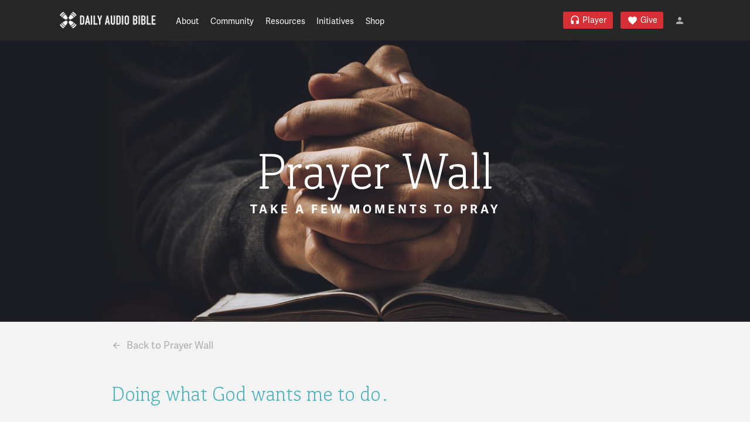

--- FILE ---
content_type: text/html; charset=UTF-8
request_url: https://dailyaudiobible.com/prayer-request/doing-what-god-wants-me-to-do/
body_size: 14095
content:
<!DOCTYPE html>
<html class="no-js">

<head>
    <meta charset="utf-8">
    <meta http-equiv="X-UA-Compatible" content="IE=edge">
    <meta name="viewport" content="width=device-width, initial-scale=1"> <meta name='robots' content='noindex, follow' />
<script src="//use.typekit.net/csa4giz.js"></script>
<script>try{Typekit.load();}catch(e){}</script>
<meta name="google-site-verification" content="cwRQfes9rVdo7yrUsBQyirg9gwMy8CbUnQ6smnXBnSU" />
<link href="https://fonts.googleapis.com/icon?family=Material+Icons" rel="stylesheet">
<style>.familyreunion-register-page .thumbnail_price {display:none !important;}</style><link rel="shortcut icon" type="image/x-icon" href="https://dailyaudiobible.com/wp-content/uploads/DAB-Fav-Icon.png"><link rel="apple-touch-icon-precomposed" href="https://dailyaudiobible.com/wp-content/uploads/DAB-Touch-Icon.png">
	<!-- This site is optimized with the Yoast SEO plugin v26.7 - https://yoast.com/wordpress/plugins/seo/ -->
	<title>Doing what God wants me to do. | Daily Audio Bible</title>
	<meta name="description" content="Thank you in advance for taking the time to pray for my husband and I. My husband has Alzheimer&#039;s and I feel like I am watching my best friend die a slow" />
	<meta property="og:locale" content="en_US" />
	<meta property="og:type" content="article" />
	<meta property="og:title" content="Doing what God wants me to do. | Daily Audio Bible" />
	<meta property="og:description" content="Thank you in advance for taking the time to pray for my husband and I. My husband has Alzheimer&#039;s and I feel like I am watching my best friend die a slow" />
	<meta property="og:url" content="https://dailyaudiobible.com/prayer-request/doing-what-god-wants-me-to-do/" />
	<meta property="og:site_name" content="Daily Audio Bible" />
	<meta property="article:publisher" content="https://www.facebook.com/dailyaudiobible" />
	<meta property="og:image" content="https://dailyaudiobible.com/wp-content/uploads/phone-app.png" />
	<meta property="og:image:width" content="275" />
	<meta property="og:image:height" content="495" />
	<meta property="og:image:type" content="image/png" />
	<meta name="twitter:card" content="summary_large_image" />
	<meta name="twitter:site" content="@dailyaudiobible" />
	<meta name="twitter:label1" content="Est. reading time" />
	<meta name="twitter:data1" content="1 minute" />
	<script type="application/ld+json" class="yoast-schema-graph">{"@context":"https://schema.org","@graph":[{"@type":"WebPage","@id":"https://dailyaudiobible.com/prayer-request/doing-what-god-wants-me-to-do/","url":"https://dailyaudiobible.com/prayer-request/doing-what-god-wants-me-to-do/","name":"Doing what God wants me to do. | Daily Audio Bible","isPartOf":{"@id":"https://dailyaudiobible.com/#website"},"datePublished":"2016-08-20T03:43:57+00:00","description":"Thank you in advance for taking the time to pray for my husband and I. My husband has Alzheimer's and I feel like I am watching my best friend die a slow","breadcrumb":{"@id":"https://dailyaudiobible.com/prayer-request/doing-what-god-wants-me-to-do/#breadcrumb"},"inLanguage":"en-US","potentialAction":[{"@type":"ReadAction","target":["https://dailyaudiobible.com/prayer-request/doing-what-god-wants-me-to-do/"]}]},{"@type":"BreadcrumbList","@id":"https://dailyaudiobible.com/prayer-request/doing-what-god-wants-me-to-do/#breadcrumb","itemListElement":[{"@type":"ListItem","position":1,"name":"Home","item":"https://dailyaudiobible.com/"},{"@type":"ListItem","position":2,"name":"Requests","item":"https://dailyaudiobible.com/topics/"},{"@type":"ListItem","position":3,"name":"Prayer Wall","item":"https://dailyaudiobible.com/community/prayer-wall/prayer-wall/"},{"@type":"ListItem","position":4,"name":"Doing what God wants me to do."}]},{"@type":"WebSite","@id":"https://dailyaudiobible.com/#website","url":"https://dailyaudiobible.com/","name":"Daily Audio Bible","description":"The Bible. Read fresh daily. Among friends.","potentialAction":[{"@type":"SearchAction","target":{"@type":"EntryPoint","urlTemplate":"https://dailyaudiobible.com/?s={search_term_string}"},"query-input":{"@type":"PropertyValueSpecification","valueRequired":true,"valueName":"search_term_string"}}],"inLanguage":"en-US"}]}</script>
	<!-- / Yoast SEO plugin. -->


<link rel='dns-prefetch' href='//js.stripe.com' />
<link rel="alternate" title="oEmbed (JSON)" type="application/json+oembed" href="https://dailyaudiobible.com/wp-json/oembed/1.0/embed?url=https%3A%2F%2Fdailyaudiobible.com%2Fprayer-request%2Fdoing-what-god-wants-me-to-do%2F" />
<link rel="alternate" title="oEmbed (XML)" type="text/xml+oembed" href="https://dailyaudiobible.com/wp-json/oembed/1.0/embed?url=https%3A%2F%2Fdailyaudiobible.com%2Fprayer-request%2Fdoing-what-god-wants-me-to-do%2F&#038;format=xml" />
<style id='wp-img-auto-sizes-contain-inline-css' type='text/css'>
img:is([sizes=auto i],[sizes^="auto," i]){contain-intrinsic-size:3000px 1500px}
/*# sourceURL=wp-img-auto-sizes-contain-inline-css */
</style>
<link rel='stylesheet' id='wccp-extends-cart-blocks-css' href='https://dailyaudiobible.com/wp-content/plugins/woocommerce-chained-products/blocks/assets/css/wc-cp-extends-cart-blocks.min.css?ver=3.8.0' type='text/css' media='all' />
<link rel='stylesheet' id='tribe-events-pro-mini-calendar-block-styles-css' href='https://dailyaudiobible.com/wp-content/plugins/events-calendar-pro/build/css/tribe-events-pro-mini-calendar-block.css?ver=7.7.11' type='text/css' media='all' />
<link rel='stylesheet' id='lutd_members_styles-css' href='https://dailyaudiobible.com/wp-content/plugins/lutd-members/assets/css/lutd-members.css?ver=6.9' type='text/css' media='all' />
<style id='wp-emoji-styles-inline-css' type='text/css'>

	img.wp-smiley, img.emoji {
		display: inline !important;
		border: none !important;
		box-shadow: none !important;
		height: 1em !important;
		width: 1em !important;
		margin: 0 0.07em !important;
		vertical-align: -0.1em !important;
		background: none !important;
		padding: 0 !important;
	}
/*# sourceURL=wp-emoji-styles-inline-css */
</style>
<link rel='stylesheet' id='wp-block-library-css' href='https://dailyaudiobible.com/wp-includes/css/dist/block-library/style.min.css?ver=6.9' type='text/css' media='all' />
<link rel='stylesheet' id='wc-blocks-style-css' href='https://dailyaudiobible.com/wp-content/plugins/woocommerce/assets/client/blocks/wc-blocks.css?ver=wc-10.4.3' type='text/css' media='all' />
<style id='global-styles-inline-css' type='text/css'>
:root{--wp--preset--aspect-ratio--square: 1;--wp--preset--aspect-ratio--4-3: 4/3;--wp--preset--aspect-ratio--3-4: 3/4;--wp--preset--aspect-ratio--3-2: 3/2;--wp--preset--aspect-ratio--2-3: 2/3;--wp--preset--aspect-ratio--16-9: 16/9;--wp--preset--aspect-ratio--9-16: 9/16;--wp--preset--color--black: #000000;--wp--preset--color--cyan-bluish-gray: #abb8c3;--wp--preset--color--white: #ffffff;--wp--preset--color--pale-pink: #f78da7;--wp--preset--color--vivid-red: #cf2e2e;--wp--preset--color--luminous-vivid-orange: #ff6900;--wp--preset--color--luminous-vivid-amber: #fcb900;--wp--preset--color--light-green-cyan: #7bdcb5;--wp--preset--color--vivid-green-cyan: #00d084;--wp--preset--color--pale-cyan-blue: #8ed1fc;--wp--preset--color--vivid-cyan-blue: #0693e3;--wp--preset--color--vivid-purple: #9b51e0;--wp--preset--gradient--vivid-cyan-blue-to-vivid-purple: linear-gradient(135deg,rgb(6,147,227) 0%,rgb(155,81,224) 100%);--wp--preset--gradient--light-green-cyan-to-vivid-green-cyan: linear-gradient(135deg,rgb(122,220,180) 0%,rgb(0,208,130) 100%);--wp--preset--gradient--luminous-vivid-amber-to-luminous-vivid-orange: linear-gradient(135deg,rgb(252,185,0) 0%,rgb(255,105,0) 100%);--wp--preset--gradient--luminous-vivid-orange-to-vivid-red: linear-gradient(135deg,rgb(255,105,0) 0%,rgb(207,46,46) 100%);--wp--preset--gradient--very-light-gray-to-cyan-bluish-gray: linear-gradient(135deg,rgb(238,238,238) 0%,rgb(169,184,195) 100%);--wp--preset--gradient--cool-to-warm-spectrum: linear-gradient(135deg,rgb(74,234,220) 0%,rgb(151,120,209) 20%,rgb(207,42,186) 40%,rgb(238,44,130) 60%,rgb(251,105,98) 80%,rgb(254,248,76) 100%);--wp--preset--gradient--blush-light-purple: linear-gradient(135deg,rgb(255,206,236) 0%,rgb(152,150,240) 100%);--wp--preset--gradient--blush-bordeaux: linear-gradient(135deg,rgb(254,205,165) 0%,rgb(254,45,45) 50%,rgb(107,0,62) 100%);--wp--preset--gradient--luminous-dusk: linear-gradient(135deg,rgb(255,203,112) 0%,rgb(199,81,192) 50%,rgb(65,88,208) 100%);--wp--preset--gradient--pale-ocean: linear-gradient(135deg,rgb(255,245,203) 0%,rgb(182,227,212) 50%,rgb(51,167,181) 100%);--wp--preset--gradient--electric-grass: linear-gradient(135deg,rgb(202,248,128) 0%,rgb(113,206,126) 100%);--wp--preset--gradient--midnight: linear-gradient(135deg,rgb(2,3,129) 0%,rgb(40,116,252) 100%);--wp--preset--font-size--small: 13px;--wp--preset--font-size--medium: 20px;--wp--preset--font-size--large: 36px;--wp--preset--font-size--x-large: 42px;--wp--preset--spacing--20: 0.44rem;--wp--preset--spacing--30: 0.67rem;--wp--preset--spacing--40: 1rem;--wp--preset--spacing--50: 1.5rem;--wp--preset--spacing--60: 2.25rem;--wp--preset--spacing--70: 3.38rem;--wp--preset--spacing--80: 5.06rem;--wp--preset--shadow--natural: 6px 6px 9px rgba(0, 0, 0, 0.2);--wp--preset--shadow--deep: 12px 12px 50px rgba(0, 0, 0, 0.4);--wp--preset--shadow--sharp: 6px 6px 0px rgba(0, 0, 0, 0.2);--wp--preset--shadow--outlined: 6px 6px 0px -3px rgb(255, 255, 255), 6px 6px rgb(0, 0, 0);--wp--preset--shadow--crisp: 6px 6px 0px rgb(0, 0, 0);}:where(.is-layout-flex){gap: 0.5em;}:where(.is-layout-grid){gap: 0.5em;}body .is-layout-flex{display: flex;}.is-layout-flex{flex-wrap: wrap;align-items: center;}.is-layout-flex > :is(*, div){margin: 0;}body .is-layout-grid{display: grid;}.is-layout-grid > :is(*, div){margin: 0;}:where(.wp-block-columns.is-layout-flex){gap: 2em;}:where(.wp-block-columns.is-layout-grid){gap: 2em;}:where(.wp-block-post-template.is-layout-flex){gap: 1.25em;}:where(.wp-block-post-template.is-layout-grid){gap: 1.25em;}.has-black-color{color: var(--wp--preset--color--black) !important;}.has-cyan-bluish-gray-color{color: var(--wp--preset--color--cyan-bluish-gray) !important;}.has-white-color{color: var(--wp--preset--color--white) !important;}.has-pale-pink-color{color: var(--wp--preset--color--pale-pink) !important;}.has-vivid-red-color{color: var(--wp--preset--color--vivid-red) !important;}.has-luminous-vivid-orange-color{color: var(--wp--preset--color--luminous-vivid-orange) !important;}.has-luminous-vivid-amber-color{color: var(--wp--preset--color--luminous-vivid-amber) !important;}.has-light-green-cyan-color{color: var(--wp--preset--color--light-green-cyan) !important;}.has-vivid-green-cyan-color{color: var(--wp--preset--color--vivid-green-cyan) !important;}.has-pale-cyan-blue-color{color: var(--wp--preset--color--pale-cyan-blue) !important;}.has-vivid-cyan-blue-color{color: var(--wp--preset--color--vivid-cyan-blue) !important;}.has-vivid-purple-color{color: var(--wp--preset--color--vivid-purple) !important;}.has-black-background-color{background-color: var(--wp--preset--color--black) !important;}.has-cyan-bluish-gray-background-color{background-color: var(--wp--preset--color--cyan-bluish-gray) !important;}.has-white-background-color{background-color: var(--wp--preset--color--white) !important;}.has-pale-pink-background-color{background-color: var(--wp--preset--color--pale-pink) !important;}.has-vivid-red-background-color{background-color: var(--wp--preset--color--vivid-red) !important;}.has-luminous-vivid-orange-background-color{background-color: var(--wp--preset--color--luminous-vivid-orange) !important;}.has-luminous-vivid-amber-background-color{background-color: var(--wp--preset--color--luminous-vivid-amber) !important;}.has-light-green-cyan-background-color{background-color: var(--wp--preset--color--light-green-cyan) !important;}.has-vivid-green-cyan-background-color{background-color: var(--wp--preset--color--vivid-green-cyan) !important;}.has-pale-cyan-blue-background-color{background-color: var(--wp--preset--color--pale-cyan-blue) !important;}.has-vivid-cyan-blue-background-color{background-color: var(--wp--preset--color--vivid-cyan-blue) !important;}.has-vivid-purple-background-color{background-color: var(--wp--preset--color--vivid-purple) !important;}.has-black-border-color{border-color: var(--wp--preset--color--black) !important;}.has-cyan-bluish-gray-border-color{border-color: var(--wp--preset--color--cyan-bluish-gray) !important;}.has-white-border-color{border-color: var(--wp--preset--color--white) !important;}.has-pale-pink-border-color{border-color: var(--wp--preset--color--pale-pink) !important;}.has-vivid-red-border-color{border-color: var(--wp--preset--color--vivid-red) !important;}.has-luminous-vivid-orange-border-color{border-color: var(--wp--preset--color--luminous-vivid-orange) !important;}.has-luminous-vivid-amber-border-color{border-color: var(--wp--preset--color--luminous-vivid-amber) !important;}.has-light-green-cyan-border-color{border-color: var(--wp--preset--color--light-green-cyan) !important;}.has-vivid-green-cyan-border-color{border-color: var(--wp--preset--color--vivid-green-cyan) !important;}.has-pale-cyan-blue-border-color{border-color: var(--wp--preset--color--pale-cyan-blue) !important;}.has-vivid-cyan-blue-border-color{border-color: var(--wp--preset--color--vivid-cyan-blue) !important;}.has-vivid-purple-border-color{border-color: var(--wp--preset--color--vivid-purple) !important;}.has-vivid-cyan-blue-to-vivid-purple-gradient-background{background: var(--wp--preset--gradient--vivid-cyan-blue-to-vivid-purple) !important;}.has-light-green-cyan-to-vivid-green-cyan-gradient-background{background: var(--wp--preset--gradient--light-green-cyan-to-vivid-green-cyan) !important;}.has-luminous-vivid-amber-to-luminous-vivid-orange-gradient-background{background: var(--wp--preset--gradient--luminous-vivid-amber-to-luminous-vivid-orange) !important;}.has-luminous-vivid-orange-to-vivid-red-gradient-background{background: var(--wp--preset--gradient--luminous-vivid-orange-to-vivid-red) !important;}.has-very-light-gray-to-cyan-bluish-gray-gradient-background{background: var(--wp--preset--gradient--very-light-gray-to-cyan-bluish-gray) !important;}.has-cool-to-warm-spectrum-gradient-background{background: var(--wp--preset--gradient--cool-to-warm-spectrum) !important;}.has-blush-light-purple-gradient-background{background: var(--wp--preset--gradient--blush-light-purple) !important;}.has-blush-bordeaux-gradient-background{background: var(--wp--preset--gradient--blush-bordeaux) !important;}.has-luminous-dusk-gradient-background{background: var(--wp--preset--gradient--luminous-dusk) !important;}.has-pale-ocean-gradient-background{background: var(--wp--preset--gradient--pale-ocean) !important;}.has-electric-grass-gradient-background{background: var(--wp--preset--gradient--electric-grass) !important;}.has-midnight-gradient-background{background: var(--wp--preset--gradient--midnight) !important;}.has-small-font-size{font-size: var(--wp--preset--font-size--small) !important;}.has-medium-font-size{font-size: var(--wp--preset--font-size--medium) !important;}.has-large-font-size{font-size: var(--wp--preset--font-size--large) !important;}.has-x-large-font-size{font-size: var(--wp--preset--font-size--x-large) !important;}
/*# sourceURL=global-styles-inline-css */
</style>

<style id='classic-theme-styles-inline-css' type='text/css'>
/*! This file is auto-generated */
.wp-block-button__link{color:#fff;background-color:#32373c;border-radius:9999px;box-shadow:none;text-decoration:none;padding:calc(.667em + 2px) calc(1.333em + 2px);font-size:1.125em}.wp-block-file__button{background:#32373c;color:#fff;text-decoration:none}
/*# sourceURL=/wp-includes/css/classic-themes.min.css */
</style>
<link rel='stylesheet' id='cmeb-front-styles-css' href='https://dailyaudiobible.com/wp-content/plugins/cm-email-blacklist-pro/frontend/assets/css/cmeb-front-styles.css?ver=6.9' type='text/css' media='all' />
<style id='woocommerce-inline-inline-css' type='text/css'>
.woocommerce form .form-row .required { visibility: visible; }
/*# sourceURL=woocommerce-inline-inline-css */
</style>
<link rel='stylesheet' id='albdesign-wc-donation-frontend-css' href='https://dailyaudiobible.com/wp-content/plugins/woocommerce_donations_on_cart/assets/css/frontend.css?ver=6.9' type='text/css' media='all' />
<link rel='stylesheet' id='wc-composite-css-css' href='https://dailyaudiobible.com/wp-content/plugins/woocommerce-composite-products/assets/css/frontend/woocommerce.css?ver=11.0.4' type='text/css' media='all' />
<link rel='stylesheet' id='wc-deposits-frontend-css' href='https://dailyaudiobible.com/wp-content/plugins/woocommerce-deposits/build/frontend.css?ver=2.4.2' type='text/css' media='all' />
<link rel='stylesheet' id='wc-cp-checkout-blocks-css' href='https://dailyaudiobible.com/wp-content/plugins/woocommerce-composite-products/assets/css/frontend/checkout-blocks.css?ver=11.0.4' type='text/css' media='all' />
<link rel='stylesheet' id='wc-pb-checkout-blocks-css' href='https://dailyaudiobible.com/wp-content/plugins/woocommerce-product-bundles/assets/css/frontend/checkout-blocks.css?ver=8.5.5' type='text/css' media='all' />
<link rel='stylesheet' id='wc-bundle-style-css' href='https://dailyaudiobible.com/wp-content/plugins/woocommerce-product-bundles/assets/css/frontend/woocommerce.css?ver=8.5.5' type='text/css' media='all' />
<link rel='stylesheet' id='lutd_theme_style-css' href='https://dailyaudiobible.com/wp-content/themes/Daily_Audio_Bible_v4.21.5/assets/css/style.css?ver=6.9' type='text/css' media='all' />
<script type="text/template" id="tmpl-variation-template">
	<div class="woocommerce-variation-description">{{{ data.variation.variation_description }}}</div>
	<div class="woocommerce-variation-price">{{{ data.variation.price_html }}}</div>
	<div class="woocommerce-variation-availability">{{{ data.variation.availability_html }}}</div>
</script>
<script type="text/template" id="tmpl-unavailable-variation-template">
	<p role="alert">Sorry, this product is unavailable. Please choose a different combination.</p>
</script>
<script type="text/javascript" src="https://dailyaudiobible.com/wp-includes/js/jquery/jquery.js" id="jquery-js"></script>
<script src='https://dailyaudiobible.com/wp-content/plugins/event-tickets/common/build/js/underscore-before.js'></script>
<script type="text/javascript" src="https://dailyaudiobible.com/wp-includes/js/underscore.min.js?ver=1.13.7" id="underscore-js"></script>
<script src='https://dailyaudiobible.com/wp-content/plugins/event-tickets/common/build/js/underscore-after.js'></script>
<script type="text/javascript" id="wp-util-js-extra">
/* <![CDATA[ */
var _wpUtilSettings = {"ajax":{"url":"/wp-admin/admin-ajax.php"}};
//# sourceURL=wp-util-js-extra
/* ]]> */
</script>
<script type="text/javascript" src="https://dailyaudiobible.com/wp-includes/js/wp-util.min.js?ver=6.9" id="wp-util-js"></script>
<script type="text/javascript" src="https://dailyaudiobible.com/wp-content/plugins/woocommerce/assets/js/jquery-blockui/jquery.blockUI.min.js?ver=2.7.0-wc.10.4.3" id="wc-jquery-blockui-js" data-wp-strategy="defer"></script>
<script type="text/javascript" id="wc-add-to-cart-js-extra">
/* <![CDATA[ */
var wc_add_to_cart_params = {"ajax_url":"/wp-admin/admin-ajax.php","wc_ajax_url":"/?wc-ajax=%%endpoint%%","i18n_view_cart":"View cart","cart_url":"https://dailyaudiobible.com/shop/cart/","is_cart":"","cart_redirect_after_add":"no"};
//# sourceURL=wc-add-to-cart-js-extra
/* ]]> */
</script>
<script type="text/javascript" src="https://dailyaudiobible.com/wp-content/plugins/woocommerce/assets/js/frontend/add-to-cart.min.js?ver=10.4.3" id="wc-add-to-cart-js" defer="defer" data-wp-strategy="defer"></script>
<script type="text/javascript" src="https://dailyaudiobible.com/wp-content/plugins/woocommerce/assets/js/js-cookie/js.cookie.min.js?ver=2.1.4-wc.10.4.3" id="wc-js-cookie-js" defer="defer" data-wp-strategy="defer"></script>
<script type="text/javascript" id="woocommerce-js-extra">
/* <![CDATA[ */
var woocommerce_params = {"ajax_url":"/wp-admin/admin-ajax.php","wc_ajax_url":"/?wc-ajax=%%endpoint%%","i18n_password_show":"Show password","i18n_password_hide":"Hide password"};
//# sourceURL=woocommerce-js-extra
/* ]]> */
</script>
<script type="text/javascript" src="https://dailyaudiobible.com/wp-content/plugins/woocommerce/assets/js/frontend/woocommerce.min.js?ver=10.4.3" id="woocommerce-js" defer="defer" data-wp-strategy="defer"></script>
<script type="text/javascript" src="https://dailyaudiobible.com/wp-content/themes/Daily_Audio_Bible_v4.21.5/assets/js/vendor/modernizr-custom.js?ver=6.9" id="lutd_modernizr-js"></script>
<link rel="https://api.w.org/" href="https://dailyaudiobible.com/wp-json/" /><link rel="EditURI" type="application/rsd+xml" title="RSD" href="https://dailyaudiobible.com/xmlrpc.php?rsd" />
<link rel='shortlink' href='https://dailyaudiobible.com/?p=23017' />
<!-- Stream WordPress user activity plugin v4.1.1 -->
<meta name="et-api-version" content="v1"><meta name="et-api-origin" content="https://dailyaudiobible.com"><link rel="https://theeventscalendar.com/" href="https://dailyaudiobible.com/wp-json/tribe/tickets/v1/" /><meta name="tec-api-version" content="v1"><meta name="tec-api-origin" content="https://dailyaudiobible.com"><link rel="alternate" href="https://dailyaudiobible.com/wp-json/tribe/events/v1/" /><style type="text/css">dd ul.bulleted {  float:none;clear:both; }</style>	<noscript><style>.woocommerce-product-gallery{ opacity: 1 !important; }</style></noscript>
	 <link rel='stylesheet' id='wc-stripe-blocks-checkout-style-css' href='https://dailyaudiobible.com/wp-content/plugins/woocommerce-gateway-stripe/build/upe-blocks.css?ver=1e1661bb3db973deba05' type='text/css' media='all' />
</head>

<body class="topic bbpress bbp-no-js wp-singular topic-template-default single single-topic postid-23017 wp-theme-Daily_Audio_Bible_v4215 default-no-class footer_size_full theme-Daily_Audio_Bible_v4.21.5 woocommerce-no-js tribe-no-js tribe-theme-Daily_Audio_Bible_v4215"> <div id="browser-unsupported">
    <div class="browser-unsupported-wrap">
                <a id="logo" href="https://dailyaudiobible.com/" title="Daily Audio Bible" rel="home">
            <img id="logo_1" src="https://dailyaudiobible.com/wp-content/uploads/DAB-logo-2.png" alt="">        </a>  <h3>This site doesn't support your browser.</h3>
        <p>Improve your experience by upgrading to a newer version of one of the following browsers.</p>
        <ul>
            <li class="chrome"> <a href="https://www.google.com/chrome" target="_blank"> <img
                        src="https://dailyaudiobible.com/wp-content/themes/Daily_Audio_Bible_v4.21.5/assets/img/browsers/chrome_256x256.png">
                    <h6>Chrome</h6>
                    <p>Learn more »</p>
                </a> </li>
            <li class="firefox"> <a href="https://www.mozilla.org/firefox" target="_blank"> <img
                        src="https://dailyaudiobible.com/wp-content/themes/Daily_Audio_Bible_v4.21.5/assets/img/browsers/firefox_256x256.png">
                    <h6>Firefox</h6>
                    <p>Learn more »</p>
                </a> </li>
            <li class="safari"> <a href="https://www.apple.com/safari/" target="_blank"> <img
                        src="https://dailyaudiobible.com/wp-content/themes/Daily_Audio_Bible_v4.21.5/assets/img/browsers/safari_256x256.png">
                    <h6>Safari</h6>
                    <p>Learn more »</p>
                </a> </li>
            <li class="edge"> <a href="https://www.microsoft.com/en-us/windows/microsoft-edge" target="_blank"> <img
                        src="https://dailyaudiobible.com/wp-content/themes/Daily_Audio_Bible_v4.21.5/assets/img/browsers/edge_256x256.png">
                    <h6>Edge</h6>
                    <p>Learn more »</p>
                </a> </li>
        </ul>
    </div>
</div>
<div id="dependencies">
    <div class="depend depend-scripts">
        <div class="icon"> <img src="https://dailyaudiobible.com/wp-content/themes/Daily_Audio_Bible_v4.21.5/assets/img/script.svg" > </div>
        <h3>You have disabled web scripts.</h3>
        <p>This website requires scripts to work correctly. Please enable scripts and reload the page.</p>
        <ul>
            <li><a href="https://www.whatismybrowser.com/guides/how-to-enable-javascript/" target="_blank">How to enable
                    scripts »</a></li>
        </ul>
    </div>
    <div class="depend depend-cookies">
        <div class="icon"> <img src="https://dailyaudiobible.com/wp-content/themes/Daily_Audio_Bible_v4.21.5/assets/img/cookie.svg" > </div>
        <h3>You have disabled cookies.</h3>
        <p>This website requires cookies to work correctly. Please enable cookies and reload the page.</p>
        <ul>
            <li><a href="https://www.wikihow.com/Enable-Cookies-in-Your-Internet-Web-Browser" target="_blank">How to
                    enable cookies »</a></li>
        </ul>
    </div>
</div>
 <main
        id="wrap"> <div id="skip"><a href="#page_content">Skip to Main Content</a></div><input type="checkbox" id="account__menu-toggle" /> <label class="account__menu-toggle-helper"
    for="account__menu-toggle"></label>
 <header>
             <div id="header__head"
                class="module--wide module--no-padding">
                <div class="module__body">  </div>
            </div>   <div id="header__body"
                class="module--wide module--no-padding">
                <div class="module__body"> <a id="mobile-menu__toggle" class="menu-toggle-indicator" href="#">
    <div class="toggle__wrap">
        <div class="bar top-bar"></div>
        <div class="bar middle-bar"></div>
        <div class="bar bottom-bar"></div>
    </div>
</a>  <div id="header__logo"
    class="block"> <a href="https://dailyaudiobible.com/" title="Daily Audio Bible" rel="home">
        <img class="logo__1" src="https://dailyaudiobible.com/wp-content/uploads/DAB-logo-2.png" alt="">    </a> </div>
<div id="header__menu--desktop" class="block">
    <nav>
        <ul class="menu"> <div class="menu-header-menu-container"><li id="menu-item-12095" class="menu-item menu-item-type-post_type menu-item-object-page menu-item-has-children menu-item-12095"><a href="https://dailyaudiobible.com/about/">About</a>
<ul class="sub-menu">
	<li id="menu-item-14051" class="menu-item menu-item-type-post_type menu-item-object-page menu-item-14051"><a href="https://dailyaudiobible.com/about/">Mission Statement</a></li>
	<li id="menu-item-12104" class="menu-item menu-item-type-post_type menu-item-object-page menu-item-12104"><a href="https://dailyaudiobible.com/about/core-values/">Core Values</a></li>
	<li id="menu-item-12103" class="menu-item menu-item-type-post_type menu-item-object-page menu-item-12103"><a href="https://dailyaudiobible.com/about/what-we-believe/">What We Believe</a></li>
	<li id="menu-item-12102" class="menu-item menu-item-type-post_type menu-item-object-page menu-item-12102"><a href="https://dailyaudiobible.com/about/contact/">Contact</a></li>
</ul>
</li>
<li id="menu-item-12109" class="menu-item menu-item-type-post_type menu-item-object-page menu-item-has-children menu-item-12109"><a href="https://dailyaudiobible.com/community/">Community</a>
<ul class="sub-menu">
	<li id="menu-item-14052" class="menu-item menu-item-type-post_type menu-item-object-page menu-item-14052"><a href="https://dailyaudiobible.com/community/">Welcome</a></li>
	<li id="menu-item-14056" class="menu-item menu-item-type-post_type menu-item-object-forum menu-item-14056"><a href="https://dailyaudiobible.com/community/prayer-wall/prayer-wall/">Prayer Wall</a></li>
	<li id="menu-item-12110" class="menu-item menu-item-type-post_type menu-item-object-page menu-item-12110"><a href="https://dailyaudiobible.com/community/social-media/">Social Media</a></li>
</ul>
</li>
<li id="menu-item-12115" class="disable menu-item menu-item-type-post_type menu-item-object-page menu-item-has-children menu-item-12115"><a href="https://dailyaudiobible.com/resources/">Resources</a>
<ul class="sub-menu">
	<li id="menu-item-14268" class="menu-item menu-item-type-post_type menu-item-object-page menu-item-14268"><a href="https://dailyaudiobible.com/resources/mobile-app/">Mobile App</a></li>
	<li id="menu-item-42214" class="menu-item menu-item-type-post_type menu-item-object-page menu-item-42214"><a href="https://dailyaudiobible.com/resources/faq-page/">FAQ</a></li>
</ul>
</li>
<li id="menu-item-12134" class="disable menu-item menu-item-type-post_type menu-item-object-page menu-item-has-children menu-item-12134"><a href="https://dailyaudiobible.com/initiatives/">Initiatives</a>
<ul class="sub-menu">
	<li id="menu-item-916809" class="menu-item menu-item-type-post_type menu-item-object-page menu-item-916809"><a href="https://dailyaudiobible.com/initiatives/israel-2027/">Israel 2027</a></li>
	<li id="menu-item-107396" class="menu-item menu-item-type-post_type menu-item-object-page menu-item-107396"><a href="https://dailyaudiobible.com/initiatives/god-of-your-story/">God of your Story</a></li>
	<li id="menu-item-14064" class="menu-item menu-item-type-post_type menu-item-object-page menu-item-14064"><a href="https://dailyaudiobible.com/initiatives/coffee-club/">Coffee Club</a></li>
	<li id="menu-item-6214" class="menu-item menu-item-type-post_type menu-item-object-page menu-item-6214"><a href="https://dailyaudiobible.com/initiatives/promised-land/">Promised Land</a></li>
</ul>
</li>
<li id="menu-item-1013" class="menu-item menu-item-type-post_type menu-item-object-page menu-item-has-children menu-item-1013"><a href="https://dailyaudiobible.com/shop/">Shop</a>
<ul class="sub-menu">
	<li id="menu-item-107307" class="menu-item menu-item-type-taxonomy menu-item-object-product_cat menu-item-107307"><a href="https://dailyaudiobible.com/product-category/global-campfire/">Global Campfire</a></li>
	<li id="menu-item-47223" class="menu-item menu-item-type-taxonomy menu-item-object-product_cat menu-item-47223"><a href="https://dailyaudiobible.com/product-category/lifestyle/">Lifestyle</a></li>
	<li id="menu-item-1015" class="menu-item menu-item-type-taxonomy menu-item-object-product_cat menu-item-1015"><a href="https://dailyaudiobible.com/product-category/books-audiobooks/">Books &amp; Audiobooks</a></li>
	<li id="menu-item-1014" class="menu-item menu-item-type-taxonomy menu-item-object-product_cat menu-item-1014"><a href="https://dailyaudiobible.com/product-category/coffee-tea/">Coffee &amp; Tea</a></li>
	<li id="menu-item-1018" class="menu-item menu-item-type-taxonomy menu-item-object-product_cat menu-item-1018"><a href="https://dailyaudiobible.com/product-category/music-film/">Music &amp; Film</a></li>
	<li id="menu-item-1017" class="menu-item menu-item-type-taxonomy menu-item-object-product_cat menu-item-1017"><a href="https://dailyaudiobible.com/product-category/previous-readings/">Previous Readings</a></li>
</ul>
</li>
</div> </ul>
    </nav>
</div>  <div
    class="block spacer"> </div>
<div id="header__action-menu" class="block">
    <nav class="menu-action-menu-container"><a target="_blank" href="https://player.dailyaudiobible.com" class="mdi mdi-headphones form-button primary-button menu-item menu-item-type-custom menu-item-object-custom">Player</a>
<a href="https://dailyaudiobible.com/give/" class="mdi mdi-heart form-button primary-button menu-item menu-item-type-post_type menu-item-object-page">Give</a>
</nav></div>
<div id="header__accounts" class="block"> <div id="header__cart" class="block ">
    <div class="divider"></div> <a href="https://dailyaudiobible.com/shop/cart/" class="mdi mdi-cart lutd-cart-count"> <span
            id="header-cart-count"> 0 </span> </a>
</div>
    <div id="header__account" class="block">  <a href="/account"
        class="header__login-link mdi mdi-account">Login | Signup</a> </div>
 </div>
 </div>
            </div>   <div id="header__foot"
                class="module--wide module--no-padding">
                <div class="module__body"> <div id="header__menu--mobile" class="block">
    <nav id="mobile-menu">
        <ul class="menu"> <div class="menu-header-menu-container"><li class="menu-item menu-item-type-post_type menu-item-object-page menu-item-has-children menu-item-12095"><a href="https://dailyaudiobible.com/about/">About</a>
<ul class="sub-menu">
	<li class="menu-item menu-item-type-post_type menu-item-object-page menu-item-14051"><a href="https://dailyaudiobible.com/about/">Mission Statement</a></li>
	<li class="menu-item menu-item-type-post_type menu-item-object-page menu-item-12104"><a href="https://dailyaudiobible.com/about/core-values/">Core Values</a></li>
	<li class="menu-item menu-item-type-post_type menu-item-object-page menu-item-12103"><a href="https://dailyaudiobible.com/about/what-we-believe/">What We Believe</a></li>
	<li class="menu-item menu-item-type-post_type menu-item-object-page menu-item-12102"><a href="https://dailyaudiobible.com/about/contact/">Contact</a></li>
</ul>
</li>
<li class="menu-item menu-item-type-post_type menu-item-object-page menu-item-has-children menu-item-12109"><a href="https://dailyaudiobible.com/community/">Community</a>
<ul class="sub-menu">
	<li class="menu-item menu-item-type-post_type menu-item-object-page menu-item-14052"><a href="https://dailyaudiobible.com/community/">Welcome</a></li>
	<li class="menu-item menu-item-type-post_type menu-item-object-forum menu-item-14056"><a href="https://dailyaudiobible.com/community/prayer-wall/prayer-wall/">Prayer Wall</a></li>
	<li class="menu-item menu-item-type-post_type menu-item-object-page menu-item-12110"><a href="https://dailyaudiobible.com/community/social-media/">Social Media</a></li>
</ul>
</li>
<li class="disable menu-item menu-item-type-post_type menu-item-object-page menu-item-has-children menu-item-12115"><a href="https://dailyaudiobible.com/resources/">Resources</a>
<ul class="sub-menu">
	<li class="menu-item menu-item-type-post_type menu-item-object-page menu-item-14268"><a href="https://dailyaudiobible.com/resources/mobile-app/">Mobile App</a></li>
	<li class="menu-item menu-item-type-post_type menu-item-object-page menu-item-42214"><a href="https://dailyaudiobible.com/resources/faq-page/">FAQ</a></li>
</ul>
</li>
<li class="disable menu-item menu-item-type-post_type menu-item-object-page menu-item-has-children menu-item-12134"><a href="https://dailyaudiobible.com/initiatives/">Initiatives</a>
<ul class="sub-menu">
	<li class="menu-item menu-item-type-post_type menu-item-object-page menu-item-916809"><a href="https://dailyaudiobible.com/initiatives/israel-2027/">Israel 2027</a></li>
	<li class="menu-item menu-item-type-post_type menu-item-object-page menu-item-107396"><a href="https://dailyaudiobible.com/initiatives/god-of-your-story/">God of your Story</a></li>
	<li class="menu-item menu-item-type-post_type menu-item-object-page menu-item-14064"><a href="https://dailyaudiobible.com/initiatives/coffee-club/">Coffee Club</a></li>
	<li class="menu-item menu-item-type-post_type menu-item-object-page menu-item-6214"><a href="https://dailyaudiobible.com/initiatives/promised-land/">Promised Land</a></li>
</ul>
</li>
<li class="menu-item menu-item-type-post_type menu-item-object-page menu-item-has-children menu-item-1013"><a href="https://dailyaudiobible.com/shop/">Shop</a>
<ul class="sub-menu">
	<li class="menu-item menu-item-type-taxonomy menu-item-object-product_cat menu-item-107307"><a href="https://dailyaudiobible.com/product-category/global-campfire/">Global Campfire</a></li>
	<li class="menu-item menu-item-type-taxonomy menu-item-object-product_cat menu-item-47223"><a href="https://dailyaudiobible.com/product-category/lifestyle/">Lifestyle</a></li>
	<li class="menu-item menu-item-type-taxonomy menu-item-object-product_cat menu-item-1015"><a href="https://dailyaudiobible.com/product-category/books-audiobooks/">Books &amp; Audiobooks</a></li>
	<li class="menu-item menu-item-type-taxonomy menu-item-object-product_cat menu-item-1014"><a href="https://dailyaudiobible.com/product-category/coffee-tea/">Coffee &amp; Tea</a></li>
	<li class="menu-item menu-item-type-taxonomy menu-item-object-product_cat menu-item-1018"><a href="https://dailyaudiobible.com/product-category/music-film/">Music &amp; Film</a></li>
	<li class="menu-item menu-item-type-taxonomy menu-item-object-product_cat menu-item-1017"><a href="https://dailyaudiobible.com/product-category/previous-readings/">Previous Readings</a></li>
</ul>
</li>
</div> </ul>
        <div id="header__action-menu-mobile" class="block">
    <nav class="menu-action-menu-container"><a target="_blank" href="https://player.dailyaudiobible.com" class="mdi mdi-headphones form-button primary-button menu-item menu-item-type-custom menu-item-object-custom">Player</a>
<a href="https://dailyaudiobible.com/give/" class="mdi mdi-heart form-button primary-button menu-item menu-item-type-post_type menu-item-object-page">Give</a>
</nav></div>
    </nav>
</div>
 </div>
            </div>  </header>         <section
    class="banner--single   ">
    <div class="banner__img">
        <div class="img__helper"> <img src="https://dailyaudiobible.com/wp-content/uploads/header-prayer.jpg"
                alt="Prayer Wall"> </div>
    </div>
    <div class="banner__content">
        <div class="module--wide">
            <div class="module__body">
                <div class="block">  <h1>Prayer Wall</h1>
<p class="subheading">Take a few moments to pray</p>  </div>
            </div>
        </div>
    </div>
    <div class="clearfix"></div>
</section>
 <section
    class="page__section module--wide ">
     <div
        class="page__wrap module__body flex-row sidebar-none">
        <div class="page__above"><div class="block"><a href="/community/prayer-wall/prayer-wall/" class="single-topic__back-link mdi mdi-arrow-left">Back to Prayer Wall</a></div></div>  <div
    class="page__content">
    <div class="block">
         <article class="post post--single post--main">
     <div id="page_title" class="title-in-content">
        <div class="block">
            <h1>Doing what God wants me to do.</h1>
        </div>
    </div>  <div class="post__content"> 
<div id="bbpress-forums" class="bbpress-wrapper">

	
	
	
	
	
		
		
		
		
			 <div>   <div class="bbp-pagination">  <div class="bbp-pagination-count">       </div>   <div class="bbp-pagination-links">       </div> </div>   </div>
			
<ul id="topic-23017-replies" class="forums bbp-replies">

	<li class="bbp-header">
		<div class="bbp-reply-author">Author</div><!-- .bbp-reply-author -->
		<div class="bbp-reply-content">Posts</div><!-- .bbp-reply-content -->
	</li><!-- .bbp-header -->

	<li class="bbp-body">

		
			
				  <div id="post-23017" class="bbp-reply-header"> <div class="container">  <div class="bbp-meta">            </div> </div> </div>  <div class="loop-item-0 user-id-8602 bbp-parent-forum-14054 bbp-parent-topic-14054 bbp-reply-position-1 odd  post-23017 topic type-topic status-publish hentry">  <div class="container">   <div class="bbp-reply-author-post">        <span  class="bbp-author-avatar"><img alt='' src='https://secure.gravatar.com/avatar/9f06b678a052c4d743336dfe75bc56c4b5711d432aaa161340334101d56440d8?s=80&#038;d=mm&#038;r=g' srcset='https://secure.gravatar.com/avatar/9f06b678a052c4d743336dfe75bc56c4b5711d432aaa161340334101d56440d8?s=160&#038;d=mm&#038;r=g 2x' class='avatar avatar-80 photo' height='80' width='80' loading='lazy' decoding='async'/></span></a>   <div class="bbp-reply-user-info">    <div class="bbp-reply-author-name">     <span  class="bbp-author-name">debbeehe</span></a>    </div>    <div class="bbp-reply-author-number">     Prayers: 6<span>Requests: 7<br>    </div>   </div>   <div class="clearfix"></div>      </div>   <div class="bbp-reply-content-post">          <div class="bbp-reply-post-date">August 20, 2016 at 3:43 am</div>    <div class="clearfix"></div>    <p>Thank you in advance for taking the time to pray for my husband and I.  My husband has Alzheimer&#8217;s and I feel like I am watching my best friend die a slow death.  He is disappearing before my eyes.  I live in a small town and have felt led to sell my home and move to a bigger town where I will be closer to my kids and have the help I need when we need it.   I hate to leave my home because it was given to us by God and I love it.  But, I know it is something I need to do.  I just ask that you would pray for God to bring the buyers quickly and for us to be able to buy a house that fits our needs.    I want to do what God wants me to do and I want to know without a doubt that it is his will and not mine.   Thank you.</p>
            <span class="bbp-admin-links"></span>       </div> </div> </div> 
			
				  <div id="post-23020" class="bbp-reply-header"> <div class="container">  <div class="bbp-meta">            </div> </div> </div>  <div class="loop-item-1 user-id-8420 bbp-parent-forum-14054 bbp-parent-topic-23017 bbp-reply-position-2 even  post-23020 reply type-reply status-publish hentry">  <div class="container">   <div class="bbp-reply-author-post">        <span  class="bbp-author-avatar"><img alt='' src='https://secure.gravatar.com/avatar/b5e47cf5ff3343d02bb8252f6975334a5bff6e6b80e07d0e7af3fe6434c9cf3c?s=80&#038;d=mm&#038;r=g' srcset='https://secure.gravatar.com/avatar/b5e47cf5ff3343d02bb8252f6975334a5bff6e6b80e07d0e7af3fe6434c9cf3c?s=160&#038;d=mm&#038;r=g 2x' class='avatar avatar-80 photo' height='80' width='80' loading='lazy' decoding='async'/></span></a>   <div class="bbp-reply-user-info">    <div class="bbp-reply-author-name">     <span  class="bbp-author-name">joycehma</span></a>    </div>    <div class="bbp-reply-author-number">     Prayers: 56<span>Requests: 4<br>    </div>   </div>   <div class="clearfix"></div>      </div>   <div class="bbp-reply-content-post">          <div class="bbp-reply-post-date">August 20, 2016 at 6:17 am</div>    <div class="clearfix"></div>    <p>Praying for you and your husband, for God&#8217;s will regarding the house; comfort and his peace for you both.   my heart grieves with you.  covering you in prayer.</p>
            <span class="bbp-admin-links"></span>       </div> </div> </div> 
			
				  <div id="post-23040" class="bbp-reply-header"> <div class="container">  <div class="bbp-meta">            </div> </div> </div>  <div class="loop-item-2 user-id-8602 bbp-parent-forum-14054 bbp-parent-topic-23017 bbp-reply-position-3 odd topic-author  post-23040 reply type-reply status-publish hentry">  <div class="container">   <div class="bbp-reply-author-post">        <span  class="bbp-author-avatar"><img alt='' src='https://secure.gravatar.com/avatar/9f06b678a052c4d743336dfe75bc56c4b5711d432aaa161340334101d56440d8?s=80&#038;d=mm&#038;r=g' srcset='https://secure.gravatar.com/avatar/9f06b678a052c4d743336dfe75bc56c4b5711d432aaa161340334101d56440d8?s=160&#038;d=mm&#038;r=g 2x' class='avatar avatar-80 photo' height='80' width='80' loading='lazy' decoding='async'/></span></a>   <div class="bbp-reply-user-info">    <div class="bbp-reply-author-name">     <span  class="bbp-author-name">debbeehe</span></a>    </div>    <div class="bbp-reply-author-number">     Prayers: 6<span>Requests: 7<br>    </div>   </div>   <div class="clearfix"></div>      </div>   <div class="bbp-reply-content-post">          <div class="bbp-reply-post-date">August 20, 2016 at 1:57 pm</div>    <div class="clearfix"></div>    <p>Thank you joychma.  I appreciate it.  </p>
            <span class="bbp-admin-links"></span>       </div> </div> </div> 
			
				  <div id="post-23070" class="bbp-reply-header"> <div class="container">  <div class="bbp-meta">            </div> </div> </div>  <div class="loop-item-3 user-id-5906 bbp-parent-forum-14054 bbp-parent-topic-23017 bbp-reply-position-4 even  post-23070 reply type-reply status-publish hentry">  <div class="container">   <div class="bbp-reply-author-post">        <span  class="bbp-author-avatar"><img alt='' src='https://secure.gravatar.com/avatar/a4e8caeaa043ed4b5f3e00c5dd060e18ab7d422d0b525f442c5bd81016c1e261?s=80&#038;d=mm&#038;r=g' srcset='https://secure.gravatar.com/avatar/a4e8caeaa043ed4b5f3e00c5dd060e18ab7d422d0b525f442c5bd81016c1e261?s=160&#038;d=mm&#038;r=g 2x' class='avatar avatar-80 photo' height='80' width='80' loading='lazy' decoding='async'/></span></a>   <div class="bbp-reply-user-info">    <div class="bbp-reply-author-name">     <span  class="bbp-author-name">jtylerk9</span></a>    </div>    <div class="bbp-reply-author-number">     Prayers: 1512<span>Requests: 7<br>    </div>   </div>   <div class="clearfix"></div>      </div>   <div class="bbp-reply-content-post">          <div class="bbp-reply-post-date">August 20, 2016 at 8:41 pm</div>    <div class="clearfix"></div>    <p>Praying for Gods guidance. </p>
            <span class="bbp-admin-links"></span>       </div> </div> </div> 
			
		
	</li><!-- .bbp-body -->

	<li class="bbp-footer">
		<div class="bbp-reply-author">Author</div>
		<div class="bbp-reply-content">Posts</div><!-- .bbp-reply-content -->
	</li><!-- .bbp-footer -->
</ul><!-- #topic-23017-replies -->


			 <div>   <div class="bbp-pagination">  <div class="bbp-pagination-count">       </div>   <div class="bbp-pagination-links">       </div> </div>   </div>
		
		       <div id="no-reply-23017" class="bbp-no-reply">   <div class="bbp-template-notice">    <p>You must be logged in to prayer to this request.</p>   </div>  </div>     
	
	

	
</div>
 </div>
</article>  </div>
</div>
         </div>
     </section>
         <footer>   <div id="footer__body"
                class="module--wide module--no-padding">
                <div class="module__body"> <div id="footer__menu" class="block"> <a id="footer-menu__toggle" class="menu-toggle-indicator" href="#">
        <div class="toggle__wrap">
            <div class="bar top-bar"></div>
            <div class="bar middle-bar"></div>
            <div class="bar bottom-bar"></div>
        </div>
        <p>Menu</p>
    </a>
    <nav id="footer-menu">
        <ul class="menu"> <div class="menu-footer-menu-container"><li id="menu-item-14077" class="menu-item menu-item-type-post_type menu-item-object-page menu-item-has-children menu-item-14077"><a href="https://dailyaudiobible.com/about/">About</a>
<ul class="sub-menu">
	<li id="menu-item-14078" class="menu-item menu-item-type-post_type menu-item-object-page menu-item-14078"><a href="https://dailyaudiobible.com/about/">Mission Statement</a></li>
	<li id="menu-item-14079" class="menu-item menu-item-type-post_type menu-item-object-page menu-item-14079"><a href="https://dailyaudiobible.com/about/core-values/">Core Values</a></li>
	<li id="menu-item-14080" class="menu-item menu-item-type-post_type menu-item-object-page menu-item-14080"><a href="https://dailyaudiobible.com/about/what-we-believe/">What We Believe</a></li>
	<li id="menu-item-14081" class="menu-item menu-item-type-post_type menu-item-object-page menu-item-14081"><a href="https://dailyaudiobible.com/about/contact/">Contact</a></li>
</ul>
</li>
<li id="menu-item-14082" class="menu-item menu-item-type-post_type menu-item-object-page menu-item-has-children menu-item-14082"><a href="https://dailyaudiobible.com/community/">Community</a>
<ul class="sub-menu">
	<li id="menu-item-14083" class="menu-item menu-item-type-post_type menu-item-object-page menu-item-14083"><a href="https://dailyaudiobible.com/community/">Welcome</a></li>
	<li id="menu-item-14084" class="menu-item menu-item-type-post_type menu-item-object-forum menu-item-14084"><a href="https://dailyaudiobible.com/community/prayer-wall/prayer-wall/">Prayer Wall</a></li>
	<li id="menu-item-14085" class="menu-item menu-item-type-post_type menu-item-object-page menu-item-14085"><a href="https://dailyaudiobible.com/community/social-media/">Social Media</a></li>
</ul>
</li>
<li id="menu-item-14086" class="disable menu-item menu-item-type-post_type menu-item-object-page menu-item-has-children menu-item-14086"><a href="https://dailyaudiobible.com/resources/">Resources</a>
<ul class="sub-menu">
	<li id="menu-item-14272" class="menu-item menu-item-type-post_type menu-item-object-page menu-item-14272"><a href="https://dailyaudiobible.com/resources/mobile-app/">Mobile App</a></li>
	<li id="menu-item-42215" class="menu-item menu-item-type-post_type menu-item-object-page menu-item-42215"><a href="https://dailyaudiobible.com/resources/faq-page/">FAQ</a></li>
</ul>
</li>
<li id="menu-item-14089" class="disable menu-item menu-item-type-post_type menu-item-object-page menu-item-has-children menu-item-14089"><a href="https://dailyaudiobible.com/initiatives/">Initiatives</a>
<ul class="sub-menu">
	<li id="menu-item-916808" class="menu-item menu-item-type-post_type menu-item-object-page menu-item-916808"><a href="https://dailyaudiobible.com/initiatives/israel-2027/">Israel 2027</a></li>
	<li id="menu-item-107398" class="menu-item menu-item-type-post_type menu-item-object-page menu-item-107398"><a href="https://dailyaudiobible.com/initiatives/god-of-your-story/">God of your Story</a></li>
	<li id="menu-item-14090" class="menu-item menu-item-type-post_type menu-item-object-page menu-item-14090"><a href="https://dailyaudiobible.com/initiatives/coffee-club/">Coffee Club</a></li>
	<li id="menu-item-14094" class="menu-item menu-item-type-post_type menu-item-object-page menu-item-14094"><a href="https://dailyaudiobible.com/initiatives/promised-land/">Promised Land</a></li>
</ul>
</li>
<li id="menu-item-14098" class="menu-item menu-item-type-post_type menu-item-object-page menu-item-has-children menu-item-14098"><a href="https://dailyaudiobible.com/shop/">Shop</a>
<ul class="sub-menu">
	<li id="menu-item-107309" class="menu-item menu-item-type-taxonomy menu-item-object-product_cat menu-item-107309"><a href="https://dailyaudiobible.com/product-category/global-campfire/">Global Campfire</a></li>
	<li id="menu-item-47224" class="menu-item menu-item-type-taxonomy menu-item-object-product_cat menu-item-47224"><a href="https://dailyaudiobible.com/product-category/lifestyle/">Lifestyle</a></li>
	<li id="menu-item-14101" class="menu-item menu-item-type-taxonomy menu-item-object-product_cat menu-item-14101"><a href="https://dailyaudiobible.com/product-category/books-audiobooks/">Books &amp; Audiobooks</a></li>
	<li id="menu-item-14099" class="menu-item menu-item-type-taxonomy menu-item-object-product_cat menu-item-14099"><a href="https://dailyaudiobible.com/product-category/coffee-tea/">Coffee &amp; Tea</a></li>
	<li id="menu-item-14102" class="menu-item menu-item-type-taxonomy menu-item-object-product_cat menu-item-14102"><a href="https://dailyaudiobible.com/product-category/music-film/">Music &amp; Film</a></li>
	<li id="menu-item-14103" class="menu-item menu-item-type-taxonomy menu-item-object-product_cat menu-item-14103"><a href="https://dailyaudiobible.com/product-category/previous-readings/">Previous Readings</a></li>
</ul>
</li>
</div> </ul>
    </nav>
</div>
<div id="footer__logo" class="block"> <a href="https://dailyaudiobible.com/"
        title="Daily Audio Bible" rel="home"> <img src="https://dailyaudiobible.com/wp-content/uploads/dab-logo-white.png"
            alt=""> </a>
    <p>The Bible. Read fresh daily.<br>Among friends.</p> <div class="block give__link"> <a class="cta-button mdi mdi-heart primary-button" href="/give">Give</a> </div>
    <div id="footer__social-menu" class="block">
    <nav id="footer_social" class="menu-footer-social-container"><a href="https://www.facebook.com/dailyaudiobible" class="mdi mdi-facebook-box menu-item menu-item-type-custom menu-item-object-custom">Facebook</a>
<a href="https://twitter.com/dailyaudiobible" class="mdi mdi-twitter menu-item menu-item-type-custom menu-item-object-custom">Twitter</a>
<a href="http://www.instagram.com/dailyaudiobible/" class="mdi mdi-instagram menu-item menu-item-type-custom menu-item-object-custom">Instagram</a>
<a href="https://www.pinterest.com/dailyaudiobible/" class="mdi mdi-pinterest menu-item menu-item-type-custom menu-item-object-custom">Pinterest</a>
<a href="https://vimeo.com/tag:daily+audio+bible" class="mdi mdi-vimeo menu-item menu-item-type-custom menu-item-object-custom">Vimeo</a>
<a href="https://www.youtube.com/user/dailyaudiobible" class="mdi mdi-youtube menu-item menu-item-type-custom menu-item-object-custom">Youtube</a>
</nav></div>
</div>
 </div>
            </div>   <div id="footer__foot"
                class="module--wide module--no-padding">
                <div class="module__body"> <div id="footer__info" class="block">
    <div class="copyright">
        <p>© 2006–2025 Daily Audio Bible. All rights reserved. <a href="https://dailyaudiobible.com/terms-and-conditions/">Terms & Conditions</a></p>
    </div>
    <div class="credit">
        <p><a title="Daily Audio Bible"
                                href="/" alt="Daily Audio Bible">Daily Audio Bible</a></p>
    </div>
</div>
 </div>
            </div>  </footer>  <div class="scripts">
            <script>
    (function (b, o, i, l, e, r) {
        b.GoogleAnalyticsObject = l;
        b[l] || (b[l] = function () {
            (b[l].q = b[l].q || []).push(arguments)
        });
        b[l].l = +new Date;
        e = o.createElement(i);
        r = o.getElementsByTagName(i)[0];
        e.src = '//www.google-analytics.com/analytics.js';
        r.parentNode.insertBefore(e, r)
    }(window, document, 'script', 'ga'));
    ga('create', '');
    ga('send', 'pageview');
</script>
<script type="speculationrules">
{"prefetch":[{"source":"document","where":{"and":[{"href_matches":"/*"},{"not":{"href_matches":["/wp-*.php","/wp-admin/*","/wp-content/uploads/*","/wp-content/*","/wp-content/plugins/*","/wp-content/themes/Daily_Audio_Bible_v4.21.5/*","/*\\?(.+)"]}},{"not":{"selector_matches":"a[rel~=\"nofollow\"]"}},{"not":{"selector_matches":".no-prefetch, .no-prefetch a"}}]},"eagerness":"conservative"}]}
</script>

<script type="text/javascript" id="bbp-swap-no-js-body-class">
	document.body.className = document.body.className.replace( 'bbp-no-js', 'bbp-js' );
</script>

		<script>
		( function ( body ) {
			'use strict';
			body.className = body.className.replace( /\btribe-no-js\b/, 'tribe-js' );
		} )( document.body );
		</script>
					<style type="text/css" class="wcp-frontend">
			
				.chained_items_container ul.products > li{
					margin: 0 0.6rem !important;
				}

				</style>
				<script> /* <![CDATA[ */var tribe_l10n_datatables = {"aria":{"sort_ascending":": activate to sort column ascending","sort_descending":": activate to sort column descending"},"length_menu":"Show _MENU_ entries","empty_table":"No data available in table","info":"Showing _START_ to _END_ of _TOTAL_ entries","info_empty":"Showing 0 to 0 of 0 entries","info_filtered":"(filtered from _MAX_ total entries)","zero_records":"No matching records found","search":"Search:","all_selected_text":"All items on this page were selected. ","select_all_link":"Select all pages","clear_selection":"Clear Selection.","pagination":{"all":"All","next":"Next","previous":"Previous"},"select":{"rows":{"0":"","_":": Selected %d rows","1":": Selected 1 row"}},"datepicker":{"dayNames":["Sunday","Monday","Tuesday","Wednesday","Thursday","Friday","Saturday"],"dayNamesShort":["Sun","Mon","Tue","Wed","Thu","Fri","Sat"],"dayNamesMin":["S","M","T","W","T","F","S"],"monthNames":["January","February","March","April","May","June","July","August","September","October","November","December"],"monthNamesShort":["January","February","March","April","May","June","July","August","September","October","November","December"],"monthNamesMin":["Jan","Feb","Mar","Apr","May","Jun","Jul","Aug","Sep","Oct","Nov","Dec"],"nextText":"Next","prevText":"Prev","currentText":"Today","closeText":"Done","today":"Today","clear":"Clear"},"registration_prompt":"There is unsaved attendee information. Are you sure you want to continue?"};/* ]]> */ </script>	<script type='text/javascript'>
		(function () {
			var c = document.body.className;
			c = c.replace(/woocommerce-no-js/, 'woocommerce-js');
			document.body.className = c;
		})();
	</script>
	<script src='https://www.google.com/recaptcha/api.js'></script><script type="text/javascript" id="stripe-js-extra">
/* <![CDATA[ */
var stripe_vars = {"publishable_key":"pk_live_O0E92mb0sHFrAD5JGBiU9fgK"};
var useremail = {"ajax_url":"https://dailyaudiobible.com/wp-admin/admin-ajax.php"};
var wallet_processor = "stripe";
//# sourceURL=stripe-js-extra
/* ]]> */
</script>
<script type="text/javascript" src="https://js.stripe.com/v3/?ver=6.9" id="stripe-js"></script>
<script type="text/javascript" src="https://dailyaudiobible.com/wp-content/plugins/event-tickets/common/build/js/user-agent.js?ver=da75d0bdea6dde3898df" id="tec-user-agent-js"></script>
<script type="text/javascript" src="https://dailyaudiobible.com/wp-content/plugins/woocommerce/assets/js/accounting/accounting.min.js?ver=0.4.2" id="wc-accounting-js"></script>
<script type="text/javascript" id="wc-add-to-cart-variation-js-extra">
/* <![CDATA[ */
var wc_add_to_cart_variation_params = {"wc_ajax_url":"/?wc-ajax=%%endpoint%%","i18n_no_matching_variations_text":"Sorry, no products matched your selection. Please choose a different combination.","i18n_make_a_selection_text":"Please select some product options before adding this product to your cart.","i18n_unavailable_text":"Sorry, this product is unavailable. Please choose a different combination.","i18n_reset_alert_text":"Your selection has been reset. Please select some product options before adding this product to your cart."};
//# sourceURL=wc-add-to-cart-variation-js-extra
/* ]]> */
</script>
<script type="text/javascript" src="https://dailyaudiobible.com/wp-content/plugins/woocommerce/assets/js/frontend/add-to-cart-variation.min.js?ver=10.4.3" id="wc-add-to-cart-variation-js" data-wp-strategy="defer"></script>
<script type="text/javascript" src="https://dailyaudiobible.com/wp-includes/js/jquery/ui/core.min.js?ver=1.13.3" id="jquery-ui-core-js"></script>
<script type="text/javascript" src="https://dailyaudiobible.com/wp-includes/js/jquery/ui/datepicker.min.js?ver=1.13.3" id="jquery-ui-datepicker-js"></script>
<script type="text/javascript" id="jquery-ui-datepicker-js-after">
/* <![CDATA[ */
jQuery(function(jQuery){jQuery.datepicker.setDefaults({"closeText":"Close","currentText":"Today","monthNames":["January","February","March","April","May","June","July","August","September","October","November","December"],"monthNamesShort":["Jan","Feb","Mar","Apr","May","Jun","Jul","Aug","Sep","Oct","Nov","Dec"],"nextText":"Next","prevText":"Previous","dayNames":["Sunday","Monday","Tuesday","Wednesday","Thursday","Friday","Saturday"],"dayNamesShort":["Sun","Mon","Tue","Wed","Thu","Fri","Sat"],"dayNamesMin":["S","M","T","W","T","F","S"],"dateFormat":"MM d, yy","firstDay":1,"isRTL":false});});
//# sourceURL=jquery-ui-datepicker-js-after
/* ]]> */
</script>
<script type="text/javascript" id="woocommerce-addons-validation-js-extra">
/* <![CDATA[ */
var woocommerce_addons_params = {"price_display_suffix":"","tax_enabled":"","price_include_tax":"","display_include_tax":"","ajax_url":"/wp-admin/admin-ajax.php","i18n_validation_required_select":"Please choose an option.","i18n_validation_required_input":"Please enter some text in this field.","i18n_validation_required_number":"Please enter a number in this field.","i18n_validation_required_file":"Please upload a file.","i18n_validation_letters_only":"Please enter letters only.","i18n_validation_numbers_only":"Please enter numbers only.","i18n_validation_letters_and_numbers_only":"Please enter letters and numbers only.","i18n_validation_email_only":"Please enter a valid email address.","i18n_validation_min_characters":"Please enter at least %c characters.","i18n_validation_max_characters":"Please enter up to %c characters.","i18n_validation_min_number":"Please enter %c or more.","i18n_validation_max_number":"Please enter %c or less.","i18n_validation_decimal_separator":"Please enter a price with one monetary decimal point (%c) without thousand separators.","i18n_sub_total":"Subtotal","i18n_remaining":"\u003Cspan\u003E\u003C/span\u003E characters remaining","currency_format_num_decimals":"2","currency_format_symbol":"$","currency_format_decimal_sep":".","currency_format_thousand_sep":",","trim_trailing_zeros":"","is_bookings":"","trim_user_input_characters":"1000","quantity_symbol":"x ","datepicker_class":"wc_pao_datepicker","datepicker_date_format":"MM d, yy","gmt_offset":"6","date_input_timezone_reference":"default","currency_format":"%s%v"};
//# sourceURL=woocommerce-addons-validation-js-extra
/* ]]> */
</script>
<script type="text/javascript" src="https://dailyaudiobible.com/wp-content/plugins/woocommerce-product-addons/assets/js/lib/pao-validation.min.js?ver=8.1.2" id="woocommerce-addons-validation-js"></script>
<script type="text/javascript" id="woocommerce-addons-js-extra">
/* <![CDATA[ */
var woocommerce_addons_params = {"price_display_suffix":"","tax_enabled":"","price_include_tax":"","display_include_tax":"","ajax_url":"/wp-admin/admin-ajax.php","i18n_validation_required_select":"Please choose an option.","i18n_validation_required_input":"Please enter some text in this field.","i18n_validation_required_number":"Please enter a number in this field.","i18n_validation_required_file":"Please upload a file.","i18n_validation_letters_only":"Please enter letters only.","i18n_validation_numbers_only":"Please enter numbers only.","i18n_validation_letters_and_numbers_only":"Please enter letters and numbers only.","i18n_validation_email_only":"Please enter a valid email address.","i18n_validation_min_characters":"Please enter at least %c characters.","i18n_validation_max_characters":"Please enter up to %c characters.","i18n_validation_min_number":"Please enter %c or more.","i18n_validation_max_number":"Please enter %c or less.","i18n_validation_decimal_separator":"Please enter a price with one monetary decimal point (%c) without thousand separators.","i18n_sub_total":"Subtotal","i18n_remaining":"\u003Cspan\u003E\u003C/span\u003E characters remaining","currency_format_num_decimals":"2","currency_format_symbol":"$","currency_format_decimal_sep":".","currency_format_thousand_sep":",","trim_trailing_zeros":"","is_bookings":"","trim_user_input_characters":"1000","quantity_symbol":"x ","datepicker_class":"wc_pao_datepicker","datepicker_date_format":"MM d, yy","gmt_offset":"6","date_input_timezone_reference":"default","currency_format":"%s%v"};
//# sourceURL=woocommerce-addons-js-extra
/* ]]> */
</script>
<script type="text/javascript" src="https://dailyaudiobible.com/wp-content/plugins/woocommerce-product-addons/assets/js/frontend/addons.min.js?ver=8.1.2" id="woocommerce-addons-js" defer="defer" data-wp-strategy="defer"></script>
<script type="text/javascript" id="bbpress-engagements-js-extra">
/* <![CDATA[ */
var bbpEngagementJS = {"object_id":"23017","bbp_ajaxurl":"https://dailyaudiobible.com/prayer-request/doing-what-god-wants-me-to-do/?bbp-ajax=true","generic_ajax_error":"Something went wrong. Refresh your browser and try again."};
//# sourceURL=bbpress-engagements-js-extra
/* ]]> */
</script>
<script type="text/javascript" src="https://dailyaudiobible.com/wp-content/plugins/bbpress/templates/default/js/engagements.min.js?ver=2.6.14" id="bbpress-engagements-js"></script>
<script type="text/javascript" id="cmeb-front-script-js-extra">
/* <![CDATA[ */
var MyAjax = {"ajaxurl":"https://dailyaudiobible.com/wp-admin/admin-ajax.php"};
//# sourceURL=cmeb-front-script-js-extra
/* ]]> */
</script>
<script type="text/javascript" src="https://dailyaudiobible.com/wp-content/plugins/cm-email-blacklist-pro/frontend/assets/js/cmeb-front-script.js?ver=6.9" id="cmeb-front-script-js"></script>
<script type="text/javascript" src="https://dailyaudiobible.com/wp-content/plugins/lutd-members/assets/js/jquery.validatefix.min.js?ver=6.9" id="jquery-validate-js"></script>
<script type="text/javascript" src="https://dailyaudiobible.com/wp-content/plugins/lutd-members/assets/js/responsive-nav.min.js?ver=6.9" id="responsive-nav-js"></script>
<script type="text/javascript" id="lutd_members_scripts_public-js-extra">
/* <![CDATA[ */
var useremail = {"ajax_url":"https://dailyaudiobible.com/wp-admin/admin-ajax.php"};
//# sourceURL=lutd_members_scripts_public-js-extra
/* ]]> */
</script>
<script type="text/javascript" src="https://dailyaudiobible.com/wp-content/plugins/lutd-members/assets/js/public.js?ver=6.9" id="lutd_members_scripts_public-js"></script>
<script type="text/javascript" src="https://dailyaudiobible.com/wp-content/plugins/woocommerce-smart-coupons/assets/js/sc-countdown.min.js?ver=9.67.0" id="wc-sc-countdown-js"></script>
<script type="text/javascript" src="https://dailyaudiobible.com/wp-content/themes/Daily_Audio_Bible_v4.21.5/assets/js/lutd-cart.js" id="lutd-cart-js"></script>
<script type="text/javascript" src="https://dailyaudiobible.com/wp-content/plugins/woocommerce/assets/js/sourcebuster/sourcebuster.min.js?ver=10.4.3" id="sourcebuster-js-js"></script>
<script type="text/javascript" id="wc-order-attribution-js-extra">
/* <![CDATA[ */
var wc_order_attribution = {"params":{"lifetime":1.0e-5,"session":30,"base64":false,"ajaxurl":"https://dailyaudiobible.com/wp-admin/admin-ajax.php","prefix":"wc_order_attribution_","allowTracking":true},"fields":{"source_type":"current.typ","referrer":"current_add.rf","utm_campaign":"current.cmp","utm_source":"current.src","utm_medium":"current.mdm","utm_content":"current.cnt","utm_id":"current.id","utm_term":"current.trm","utm_source_platform":"current.plt","utm_creative_format":"current.fmt","utm_marketing_tactic":"current.tct","session_entry":"current_add.ep","session_start_time":"current_add.fd","session_pages":"session.pgs","session_count":"udata.vst","user_agent":"udata.uag"}};
//# sourceURL=wc-order-attribution-js-extra
/* ]]> */
</script>
<script type="text/javascript" src="https://dailyaudiobible.com/wp-content/plugins/woocommerce/assets/js/frontend/order-attribution.min.js?ver=10.4.3" id="wc-order-attribution-js"></script>
<script type="text/javascript" src="https://dailyaudiobible.com/wp-content/themes/Daily_Audio_Bible_v4.21.5/assets/js/scripts.min.js?ver=6.9" id="lutd_theme_script-js"></script>
<script type="text/javascript" id="fca_pc_client_js-js-extra">
/* <![CDATA[ */
var fcaPcEvents = [];
var fcaPcPost = {"title":"Doing what God wants me to do.","type":"topic","id":"23017","categories":[]};
var fcaPcOptions = {"pixel_types":[],"capis":[],"ajax_url":"https://dailyaudiobible.com/wp-admin/admin-ajax.php","debug":"","edd_currency":"USD","nonce":"d4b3ebaf43","utm_support":"","user_parameters":"","edd_enabled":"","edd_delay":"0","woo_enabled":"","woo_delay":"0","woo_order_cookie":"","video_enabled":""};
//# sourceURL=fca_pc_client_js-js-extra
/* ]]> */
</script>
<script type="text/javascript" src="https://dailyaudiobible.com/wp-content/plugins/facebook-conversion-pixel/pixel-cat.min.js?ver=3.2.0" id="fca_pc_client_js-js"></script>
<script type="text/javascript" src="https://dailyaudiobible.com/wp-content/plugins/facebook-conversion-pixel/video.js?ver=6.9" id="fca_pc_video_js-js"></script>
<script id="wp-emoji-settings" type="application/json">
{"baseUrl":"https://s.w.org/images/core/emoji/17.0.2/72x72/","ext":".png","svgUrl":"https://s.w.org/images/core/emoji/17.0.2/svg/","svgExt":".svg","source":{"concatemoji":"https://dailyaudiobible.com/wp-includes/js/wp-emoji-release.min.js?ver=6.9"}}
</script>
<script type="module">
/* <![CDATA[ */
/*! This file is auto-generated */
const a=JSON.parse(document.getElementById("wp-emoji-settings").textContent),o=(window._wpemojiSettings=a,"wpEmojiSettingsSupports"),s=["flag","emoji"];function i(e){try{var t={supportTests:e,timestamp:(new Date).valueOf()};sessionStorage.setItem(o,JSON.stringify(t))}catch(e){}}function c(e,t,n){e.clearRect(0,0,e.canvas.width,e.canvas.height),e.fillText(t,0,0);t=new Uint32Array(e.getImageData(0,0,e.canvas.width,e.canvas.height).data);e.clearRect(0,0,e.canvas.width,e.canvas.height),e.fillText(n,0,0);const a=new Uint32Array(e.getImageData(0,0,e.canvas.width,e.canvas.height).data);return t.every((e,t)=>e===a[t])}function p(e,t){e.clearRect(0,0,e.canvas.width,e.canvas.height),e.fillText(t,0,0);var n=e.getImageData(16,16,1,1);for(let e=0;e<n.data.length;e++)if(0!==n.data[e])return!1;return!0}function u(e,t,n,a){switch(t){case"flag":return n(e,"\ud83c\udff3\ufe0f\u200d\u26a7\ufe0f","\ud83c\udff3\ufe0f\u200b\u26a7\ufe0f")?!1:!n(e,"\ud83c\udde8\ud83c\uddf6","\ud83c\udde8\u200b\ud83c\uddf6")&&!n(e,"\ud83c\udff4\udb40\udc67\udb40\udc62\udb40\udc65\udb40\udc6e\udb40\udc67\udb40\udc7f","\ud83c\udff4\u200b\udb40\udc67\u200b\udb40\udc62\u200b\udb40\udc65\u200b\udb40\udc6e\u200b\udb40\udc67\u200b\udb40\udc7f");case"emoji":return!a(e,"\ud83e\u1fac8")}return!1}function f(e,t,n,a){let r;const o=(r="undefined"!=typeof WorkerGlobalScope&&self instanceof WorkerGlobalScope?new OffscreenCanvas(300,150):document.createElement("canvas")).getContext("2d",{willReadFrequently:!0}),s=(o.textBaseline="top",o.font="600 32px Arial",{});return e.forEach(e=>{s[e]=t(o,e,n,a)}),s}function r(e){var t=document.createElement("script");t.src=e,t.defer=!0,document.head.appendChild(t)}a.supports={everything:!0,everythingExceptFlag:!0},new Promise(t=>{let n=function(){try{var e=JSON.parse(sessionStorage.getItem(o));if("object"==typeof e&&"number"==typeof e.timestamp&&(new Date).valueOf()<e.timestamp+604800&&"object"==typeof e.supportTests)return e.supportTests}catch(e){}return null}();if(!n){if("undefined"!=typeof Worker&&"undefined"!=typeof OffscreenCanvas&&"undefined"!=typeof URL&&URL.createObjectURL&&"undefined"!=typeof Blob)try{var e="postMessage("+f.toString()+"("+[JSON.stringify(s),u.toString(),c.toString(),p.toString()].join(",")+"));",a=new Blob([e],{type:"text/javascript"});const r=new Worker(URL.createObjectURL(a),{name:"wpTestEmojiSupports"});return void(r.onmessage=e=>{i(n=e.data),r.terminate(),t(n)})}catch(e){}i(n=f(s,u,c,p))}t(n)}).then(e=>{for(const n in e)a.supports[n]=e[n],a.supports.everything=a.supports.everything&&a.supports[n],"flag"!==n&&(a.supports.everythingExceptFlag=a.supports.everythingExceptFlag&&a.supports[n]);var t;a.supports.everythingExceptFlag=a.supports.everythingExceptFlag&&!a.supports.flag,a.supports.everything||((t=a.source||{}).concatemoji?r(t.concatemoji):t.wpemoji&&t.twemoji&&(r(t.twemoji),r(t.wpemoji)))});
//# sourceURL=https://dailyaudiobible.com/wp-includes/js/wp-emoji-loader.min.js
/* ]]> */
</script>
 </div>
    </main>  <script>(function(){function c(){var b=a.contentDocument||a.contentWindow.document;if(b){var d=b.createElement('script');d.innerHTML="window.__CF$cv$params={r:'9c10d40c4ba118aa',t:'MTc2ODkzNTc2OS4wMDAwMDA='};var a=document.createElement('script');a.nonce='';a.src='/cdn-cgi/challenge-platform/scripts/jsd/main.js';document.getElementsByTagName('head')[0].appendChild(a);";b.getElementsByTagName('head')[0].appendChild(d)}}if(document.body){var a=document.createElement('iframe');a.height=1;a.width=1;a.style.position='absolute';a.style.top=0;a.style.left=0;a.style.border='none';a.style.visibility='hidden';document.body.appendChild(a);if('loading'!==document.readyState)c();else if(window.addEventListener)document.addEventListener('DOMContentLoaded',c);else{var e=document.onreadystatechange||function(){};document.onreadystatechange=function(b){e(b);'loading'!==document.readyState&&(document.onreadystatechange=e,c())}}}})();</script></body>

</html>


--- FILE ---
content_type: text/css
request_url: https://dailyaudiobible.com/wp-content/themes/Daily_Audio_Bible_v4.21.5/assets/css/style.css?ver=6.9
body_size: 95501
content:
/*! normalize.css v8.0.0 | MIT License | github.com/necolas/normalize.css */html{line-height:1.15;-webkit-text-size-adjust:100%}body{margin:0}h1{font-size:2em;margin:0.67em 0}hr{box-sizing:content-box;height:0;overflow:visible}pre{font-family:monospace, monospace;font-size:1em}a{background-color:transparent}abbr[title]{border-bottom:none;text-decoration:underline;text-decoration:underline dotted}b,strong{font-weight:bolder}code,kbd,samp{font-family:monospace, monospace;font-size:1em}small{font-size:80%}sub,sup{font-size:75%;line-height:0;position:relative;vertical-align:baseline}sub{bottom:-0.25em}sup{top:-0.5em}img{border-style:none}button,input,optgroup,select,textarea{font-family:inherit;font-size:100%;line-height:1.15;margin:0}button,input{overflow:visible}button,select{text-transform:none}button,[type="button"],[type="reset"],[type="submit"]{-webkit-appearance:button}button::-moz-focus-inner,[type="button"]::-moz-focus-inner,[type="reset"]::-moz-focus-inner,[type="submit"]::-moz-focus-inner{border-style:none;padding:0}button:-moz-focusring,[type="button"]:-moz-focusring,[type="reset"]:-moz-focusring,[type="submit"]:-moz-focusring{outline:1px dotted ButtonText}fieldset{padding:0.35em 0.75em 0.625em}legend{box-sizing:border-box;color:inherit;display:table;max-width:100%;padding:0;white-space:normal}progress{vertical-align:baseline}textarea{overflow:auto}[type="checkbox"],[type="radio"]{box-sizing:border-box;padding:0}[type="number"]::-webkit-inner-spin-button,[type="number"]::-webkit-outer-spin-button{height:auto}[type="search"]{-webkit-appearance:textfield;outline-offset:-2px}[type="search"]::-webkit-search-decoration{-webkit-appearance:none}::-webkit-file-upload-button{-webkit-appearance:button;font:inherit}details{display:block}summary{display:list-item}template{display:none}[hidden]{display:none}table{border-collapse:collapse}html,button,input,select,textarea{color:#222}html{font-size:1em;line-height:1.4}::-moz-selection{background:#b3d4fc;text-shadow:none}::selection{background:#b3d4fc;text-shadow:none}hr{display:block;height:1px;border:0;border-top:1px solid #ccc;margin:1em 0;padding:0}audio,canvas,img,video{vertical-align:middle}fieldset{border:0;margin:0;padding:0}textarea{resize:vertical}.browsehappy{margin:0.2em 0;background:#ccc;color:#000;padding:0.2em 0}.ir{background-color:transparent;border:0;overflow:hidden;*text-indent:-9999px}.ir:before{content:"";display:block;width:0;height:150%}.hidden{display:none !important;visibility:hidden}.visuallyhidden{border:0;clip:rect(0 0 0 0);height:1px;margin:-1px;overflow:hidden;padding:0;position:absolute;width:1px}.visuallyhidden.focusable:active,.visuallyhidden.focusable:focus{clip:auto;height:auto;margin:0;overflow:visible;position:static;width:auto}.invisible{visibility:hidden}.clearfix:before,.clearfix:after{content:" ";display:table}.clearfix:after{clear:both}.clearfix{*zoom:1}@media print{*{background:transparent !important;color:#000 !important;box-shadow:none !important;text-shadow:none !important}a,a:visited{text-decoration:underline}a[href]:after{content:" (" attr(href) ")"}abbr[title]:after{content:" (" attr(title) ")"}.ir a:after,a[href^="javascript:"]:after,a[href^="#"]:after{content:""}pre,blockquote{border:1px solid #999;page-break-inside:avoid}thead{display:table-header-group}tr,img{page-break-inside:avoid}img{max-width:100% !important}@page{margin:0.5cm}p,h2,h3{orphans:3;widows:3}h2,h3{page-break-after:avoid}}header #header__cart{display:none}header #header__cart.cart-has-items{display:flex}.font-smoothing,#lutd_announcement_bar p,#lutd_announcement_bar a,#lutd_announcement_bar label{-webkit-font-smoothing:antialiased;-moz-osx-font-smoothing:grayscale;font-smoothing:antialiased}.vertical-align:before{content:'';height:100%;display:inline-block;margin-left:-5px;vertical-align:middle}.vertical-align>*{display:inline-block;vertical-align:middle}.clean-input-styles{-webkit-appearance:none;-moz-appearance:none;appearance:none;border:none;background:transparent}@font-face{font-family:'KefaIIPro';src:url("../fonts/KefaIIProLight.eot");src:url("../fonts/KefaIIProLight.eot?#iefix") format("embedded-opentype"),url("../fonts/KefaIIProLight.woff2") format("woff2"),url("../fonts/KefaIIProLight.woff") format("woff"),url("../fonts/KefaIIProLight.ttf") format("truetype");font-weight:300;font-style:normal}@font-face{font-family:'KefaIIPro';src:url("../fonts/KefaIIProLightItalic.eot");src:url("../fonts/KefaIIProLightItalic.eot?#iefix") format("embedded-opentype"),url("../fonts/KefaIIProLightItalic.woff2") format("woff2"),url("../fonts/KefaIIProLightItalic.woff") format("woff"),url("../fonts/KefaIIProLightItalic.ttf") format("truetype");font-weight:300;font-style:italic}@font-face{font-family:'KefaIIPro';src:url("../fonts/2FDC6A_3_0.eot");src:url("../fonts/2FDC6A_3_0.eot?#iefix") format("embedded-opentype"),url("../fonts/2FDC6A_3_0.woff2") format("woff2"),url("../fonts/2FDC6A_3_0.woff") format("woff"),url("../fonts/2FDC6A_3_0.ttf") format("truetype");font-weight:400;font-style:normal}@font-face{font-family:'KefaIIPro';src:url("../fonts/2FDC6A_2_0.eot");src:url("../fonts/2FDC6A_2_0.eot?#iefix") format("embedded-opentype"),url("../fonts/2FDC6A_2_0.woff2") format("woff2"),url("../fonts/2FDC6A_2_0.woff") format("woff"),url("../fonts/2FDC6A_2_0.ttf") format("truetype");font-weight:400;font-style:italic}@font-face{font-family:'KefaIIPro';src:url("../fonts/2FDC6A_0_0.eot");src:url("../fonts/2FDC6A_0_0.eot?#iefix") format("embedded-opentype"),url("../fonts/2FDC6A_0_0.woff2") format("woff2"),url("../fonts/2FDC6A_0_0.woff") format("woff"),url("../fonts/2FDC6A_0_0.ttf") format("truetype");font-weight:700;font-style:normal}@font-face{font-family:'KefaIIPro';src:url("../fonts/2FDC6A_1_0.eot");src:url("../fonts/2FDC6A_1_0.eot?#iefix") format("embedded-opentype"),url("../fonts/2FDC6A_1_0.woff2") format("woff2"),url("../fonts/2FDC6A_1_0.woff") format("woff"),url("../fonts/2FDC6A_1_0.ttf") format("truetype");font-weight:700;font-style:italic}.cta-button,.form-button,.woocommerce .button,.woocommerce input[type="submit"],.woocommerce .added_to_cart,.action-button,#bbpress-forums .button,#bbpress-forums .woocommerce input[type="submit"],.woocommerce #bbpress-forums input[type="submit"],#bbpress-forums .woocommerce .added_to_cart,.woocommerce #bbpress-forums .added_to_cart,#i-still-want-more__cta .contact-cta{display:inline-block;font-size:calc((0.8rem + 0.35vw)*0.9);padding:0 1.2em;border:none;background:transparent;vertical-align:top;white-space:nowrap;color:#fff !important;font-weight:700;line-height:2.75em;border-radius:5px;cursor:pointer;-webkit-font-smoothing:antialiased;-moz-osx-font-smoothing:grayscale;font-smoothing:antialiased;-o-transition:.3s;-ms-transition:.3s;-moz-transition:.3s;-webkit-transition:.3s;transition:.3s}.cta-button{font-size:calc((0.8rem + 0.35vw)*1.1) !important}.action-button{font-size:calc((0.8rem + 0.35vw)*0.7) !important}.primary-button{background:#d72f36}.primary-button:hover{background:#be252b}.primary-button:active{background:#a01f24}.secondary-button,.woocommerce .button,.woocommerce input[type="submit"],.woocommerce .added_to_cart{background:#4fb3bd}.secondary-button:hover,.woocommerce .button:hover,.woocommerce input:hover[type="submit"],.woocommerce .added_to_cart:hover{background:#3f9fa9}.secondary-button:active,.woocommerce .button:active,.woocommerce input:active[type="submit"],.woocommerce .added_to_cart:active{background:#36878f}.tertiary-button{background:#22B573}.tertiary-button:hover{background:#1c9760}.tertiary-button:active{background:#17794d}.quaternary-button{background:#2466B1}.quaternary-button:hover{background:#1e5593}.quaternary-button:active{background:#184476}.quinary-button{background:orange}.quinary-button:hover{background:#db8e00}.quinary-button:active{background:#b87700}.neutral-button{background:#aeaeae}.neutral-button:hover{background:gray}.neutral-button:active{background:dimgray}.affirm-button{background:#8AC877}.affirm-button:hover{background:#74be5e}.affirm-button:active{background:#52973d}.negate-button{background:#d72f36}.negate-button:hover{background:#be252b}.negate-button:active{background:#a01f24}.alert-button{background:#D8D947}.alert-button:hover{background:#d0d12b}.alert-button:active{background:#b3b425}.primary-border-button,.secondary-border-button,.tertiary-border-button,.quaternary-border-button,.quinary-border-button,.neutral-border-button,.affirm-border-button,.negate-border-button,.alert-border-button,.light-border-button{line-height:calc(2.75em - 4px)}.primary-border-button{color:#d72f36 !important;border:solid 2px #d72f36}.primary-border-button:hover{background:#d72f36;color:#fff !important}.primary-border-button:active{background:#be252b}.secondary-border-button{color:#4fb3bd !important;border:solid 2px #4fb3bd}.secondary-border-button:hover{background:#4fb3bd;color:#fff !important}.secondary-border-button:active{background:#3f9fa9}.tertiary-border-button{color:#22B573 !important;border:solid 2px #22B573}.tertiary-border-button:hover{background:#22B573;color:#fff !important}.tertiary-border-button:active{background:#1c9760}.quaternary-border-button{color:#2466B1 !important;border:solid 2px #2466B1}.quaternary-border-button:hover{background:#2466B1;color:#fff !important}.quaternary-border-button:active{background:#1e5593}.quinary-border-button{color:orange !important;border:solid 2px orange}.quinary-border-button:hover{background:orange;color:#fff !important}.quinary-border-button:active{background:#db8e00}.neutral-border-button{color:gray !important;border:solid 2px gray}.neutral-border-button:hover{background:gray;color:#fff !important}.neutral-border-button:active{background:dimgray}.affirm-border-button{color:#8AC877 !important;border:solid 2px #8AC877}.affirm-border-button:hover{background:#8AC877;color:#fff !important}.affirm-border-button:active{background:#74be5e}.negate-border-button{color:#d72f36 !important;border:solid 2px #d72f36}.negate-border-button:hover{background:#d72f36;color:#fff !important}.negate-border-button:active{background:#be252b}.alert-border-button{color:#D8D947 !important;border:solid 2px #D8D947}.alert-border-button:hover{background:#D8D947;color:#fff !important}.alert-border-button:active{background:#d0d12b}.light-border-button{color:#fafafa !important;border:solid 1px #fafafa}.light-border-button:hover{background:gray;color:#fff !important}.light-border-button:active{background:dimgray}.inverted-button{background:#fff !important}.inverted-button:hover{opacity:0.8}.inverted-button.primary-button{color:#d72f36 !important}.inverted-button.secondary-button,.woocommerce .inverted-button.button,.woocommerce input.inverted-button[type="submit"],.woocommerce .inverted-button.added_to_cart{color:#4fb3bd !important}.inverted-button.tertiary-button{color:#22B573 !important}.inverted-button.quaternary-button{color:#2466B1 !important}.inverted-button.quinary-button{color:orange !important}.inverted-button.neutral-button{color:gray !important}.inverted-button.affirm-button{color:#8AC877 !important}.inverted-button.negate-button{color:#d72f36 !important}.inverted-button.alert-button{color:#D8D947 !important}.inverted-button.primary-border-button,.inverted-button.secondary-border-button,.inverted-button.tertiary-border-button,.inverted-button.quaternary-border-button,.inverted-button.quinary-border-button,.inverted-button.neutral-border-button,.inverted-button.affirm-border-button,.inverted-button.negate-border-button,.inverted-button.alert-border-button{border:solid 2px #fff !important;color:#fff !important;background:transparent !important}.inverted-button.primary-border-button:hover,.inverted-button.secondary-border-button:hover,.inverted-button.tertiary-border-button:hover,.inverted-button.quaternary-border-button:hover,.inverted-button.quinary-border-button:hover,.inverted-button.neutral-border-button:hover,.inverted-button.affirm-border-button:hover,.inverted-button.negate-border-button:hover,.inverted-button.alert-border-button:hover{background:#fff !important;opacity:1}.inverted-button.primary-border-button:hover{color:#d72f36 !important}.inverted-button.secondary-border-button:hover{color:#4fb3bd !important}.inverted-button.tertiary-border-button:hover{color:#22B573 !important}.inverted-button.quaternary-border-button:hover{color:#2466B1 !important}.inverted-button.quinary-border-button:hover{color:orange !important}.inverted-button.neutral-border-button:hover{color:gray !important}.inverted-button.affirm-border-button:hover{color:#8AC877 !important}.inverted-button.negate-border-button:hover{color:#d72f36 !important}.inverted-button.alert-border-button:hover{color:#D8D947 !important}.gform_wrapper .ginput_container{margin-top:0px !important}.gform_wrapper .gform_footer{margin-top:0 !important;padding-top:0 !important}.gform_wrapper .gf_list_decimal li{list-style:decimal !important}.gfield_required{color:red !important}.ginput_container_fileupload input{border:none !important;font-size:16px !important}.gform_wrapper .gfield input{padding:.25em .5em !important}.gform_wrapper ul.gform_fields li.gfield{margin-top:0}.gform_wrapper .no-labels .gform_fields>li>label{display:none}.gform_body .ginput_container select{padding:.25em .5em}.gform_body .gform_fields ul.gfield_radio,.gform_body .gform_fields.form_sublabel_below{padding-left:0px}.top_label .gfield>label{font-size:calc((0.875rem + 0.35vw)*0.8)}.gf_margin_bottom .gfield_description p:last-of-type{margin-bottom:0}.gform_wrapper form .gform_body .gfield_description li .form-description,.form-description p,.form-description li{font-size:1rem}.gform_ajax_spinner{max-width:1.7rem;max-height:1.7rem;margin-top:.8rem}.gf_display_flex{flex-flow:row wrap;display:flex}.gf_display_flex label{padding-right:2%;text-align:right;width:35%;align-items:flex-start}.gf_display_flex .ginput_container_textarea,.gf_display_flex .ginput_container_select{display:inline-block;width:65%;align-items:flex-end}.gform_wrapper>.feedback-form{max-width:910px;margin:0px auto}input[type="text"],input[type="email"],input[type="number"],input[type="address"],input[type="password"],input[type="tel"],input[type="search"],input[type="date"],input[type="file"],textarea,select{font-size:calc((0.8rem + 0.35vw));font-family:"adelle-sans",helvetica,arial,sans-serif;height:2.5em;padding:.25em .5em;width:100%;margin:0 auto calc((1rem + 0.5vw)) auto;background:#f3f3f3;border-radius:5px;border:solid 1px #dcdcdc;color:#525252;font-weight:400;line-height:normal !important}textarea{min-height:120px;padding:.5em}label{font-size:calc((0.8rem + 0.35vw)*0.8);margin-bottom:4px;display:block;color:gray}#filebutton{padding:8px;max-height:44px;min-height:44px;height:auto}#veinticuatro,x:-moz-any-link #filebutton{padding:6px;font-size:.875rem}select{color:dimgray;-webkit-appearance:none;-moz-appearance:none;appearance:none;border-radius:5px;background:url("../img/dropdown-arrows.png") no-repeat #f3f3f3;background-position:right 10px center}select:hover{background-color:#f8f8f8}input[type="checkbox"]{margin:0 6px 0 0}input[type="radio"]{margin:0 6px 0 0}.checkboxes-inline label,.radio-inline label{display:inline-block;margin-right:16px}.checkbox label,.radio label{display:block;margin-bottom:6px}#billing_country_field .select2,#billing_state_field .select2,#shipping_country_field .select2,#shipping_state_field .select2{margin-bottom:12px}#billing_country_field .select2-selection--single,#billing_state_field .select2-selection--single,#shipping_country_field .select2-selection--single,#shipping_state_field .select2-selection--single{border:solid 1px #dcdcdc;height:2.5em}#billing_country_field .select2-selection__rendered,#billing_state_field .select2-selection__rendered,#shipping_country_field .select2-selection__rendered,#shipping_state_field .select2-selection__rendered{background:#f3f3f3;color:#525252;font-weight:400;font-size:calc((0.8rem + 0.35vw));line-height:calc(2.5em - 2px);border-radius:5px}#billing_country_field .select2-selection__arrow,#billing_state_field .select2-selection__arrow,#shipping_country_field .select2-selection__arrow,#shipping_state_field .select2-selection__arrow{height:2.5em}.woocommerce-checkout #billing_country_field .select2-selection__rendered,.woocommerce-checkout #billing_state_field .select2-selection__rendered,.woocommerce-checkout #shipping_country_field .select2-selection__rendered,.woocommerce-checkout #shipping_state_field .select2-selection__rendered{background:#fff}.error{margin:-6px 0 14px;color:#d0d12b;font-size:.875em}.StripeElement{border:1px solid #dcdcdc;padding:11px 12px;border-radius:5px;margin-bottom:calc((1rem + 0.5vw));/*height:2.75rem;*/background-color:#f3f3f3}.StripeElement--focus{outline:none;border-color:#9ecaed;box-shadow:0 0 3px 3px #9ecaed}#validation-error{font-size:14px;color:#d0d12b}.split-right-wrap{padding-left:0;padding-right:0;width:100%;float:none;clear:none !important}.split-right-wrap input,.split-right-wrap label{float:left}.form-field-group{display:flex;flex-flow:row wrap;margin:0 -0.5em}.form-field-group break{flex-basis:100%;width:0px;height:0px;overflow:hidden}.form-field{flex-basis:100%;padding:0 0.5em}.field-100{flex-basis:100%}.field-75{flex-basis:100%}.field-66{flex-basis:100%}.field-50{flex-basis:100%}.field-33{flex-basis:100%}.field-25{flex-basis:50%}@media all and (max-width: 640px){.gf_display_flex .gfield_label{width:100%;padding-right:0;text-align:left}.gf_display_flex .ginput_container_textarea,.gf_display_flex .ginput_container_select{width:100%}}@media only screen and (min-width: 600px){form .split-left-wrap{float:left;width:50%;padding-right:10px}form .split-right-wrap{padding-left:10px;padding-right:0;width:50%;float:left}form .split-right-wrap input,form .split-right-wrap label{float:right}.form-field-group .form-field{flex-basis:50%;max-width:50%}.form-field-group .field-100{flex-basis:100%;max-width:100%}.form-field-group .field-75{flex-basis:75%;max-width:75%}.form-field-group .field-66{flex-basis:75%;max-width:75%}.form-field-group .field-50{flex-basis:50%;max-width:50%}.form-field-group .field-33{flex-basis:50%;max-width:50%}.form-field-group .field-25{flex-basis:25%;max-width:25%}}@media only screen and (min-width: 900px){.woocommerce form,form{padding:0}.woocommerce form legend,form legend{text-align:left}.woocommerce form>p:last-child,form>p:last-child{text-align:left}.form-field-group .field-66{flex-basis:66.66%;max-width:66.66%}.form-field-group .field-33{flex-basis:33.33%;max-width:33.33%}}*{-moz-box-sizing:border-box;-webkit-box-sizing:border-box;box-sizing:border-box}.flex-row{margin:calc( ((16px + 1vw) / 2 ) * -1);display:flex;flex-flow:row wrap}.flex-row>*{margin:calc( (16px + 1vw) / 2);flex-grow:0;flex-shrink:0;flex-basis:calc( 100% - (16px + 1vw))}.flex-row.flex-row--25>*,.flex-row.flex-row--33>*,.flex-row.flex-row--50>*,.flex-row.flex-row--100>*{flex-basis:calc(100% - calc( (16px + 1vw)))}.flex-row.flex-row--center{justify-content:center}@media only screen and (min-width: 600px){.flex-row.flex-row--25>*,.flex-row.flex-row--33>*,.flex-row.flex-row--50>*,.flex-row.flex-row--100>*{flex-basis:calc(50% - calc( (16px + 1vw)))}}@media only screen and (min-width: 900px){.flex-row.flex-row--33>*{flex-basis:calc(33.33% - calc( (16px + 1vw)))}.flex-row.flex-row--25>*{flex-basis:calc(25% - calc( (16px + 1vw)))}}@supports (-ms-ime-align: auto){.flex-row{margin:calc( ((16px + 1vw) / 2) * -1)}.flex-row>*{margin:calc((16px + 1vw) / 2);flex-basis:auto !important;width:calc(100% - (16px + 1vw) - 0.1px)}.flex-row.flex-row--25>*{width:calc(50% - (16px + 1vw) - 0.1px)}.flex-row.flex-row--33>*,.flex-row.flex-row--50>*,.flex-row.flex-row--100>*{width:calc(100% - (16px + 1vw) - 0.1px)}@media only screen and (min-width: 600px){.flex-row.flex-row--25>*{width:calc(33.33% - (16px + 1vw) - 0.1px)}.flex-row.flex-row--33>*,.flex-row.flex-row--50>*,.flex-row.flex-row--100>*{width:calc(50% - (16px + 1vw) - 0.1px)}}@media only screen and (min-width: 900px){.flex-row.flex-row--33>*{width:calc(33.33% - (16px + 1vw) - 0.1px)}.flex-row.flex-row--25>*{width:calc(25% - (16px + 1vw) - 0.1px)}}}@media screen and (-ms-high-contrast: active), (-ms-high-contrast: none){.flex-row{margin:calc( ((16px + 1vw) / 2) * -1)}.flex-row>*{margin:calc((16px + 1vw) / 2);flex-basis:auto !important;width:calc(100% - (16px + 1vw) - 0.1px)}.flex-row.flex-row--25>*{width:calc(50% - (16px + 1vw) - 0.1px)}.flex-row.flex-row--33>*,.flex-row.flex-row--50>*,.flex-row.flex-row--100>*{width:calc(100% - (16px + 1vw) - 0.1px)}}@media only screen and (-ms-high-contrast: active) and (min-width: 600px), only screen and (-ms-high-contrast: none) and (min-width: 600px){.flex-row.flex-row--25>*{width:calc(33.33% - (16px + 1vw) - 0.1px)}.flex-row.flex-row--33>*,.flex-row.flex-row--50>*,.flex-row.flex-row--100>*{width:calc(50% - (16px + 1vw) - 0.1px)}}@media only screen and (-ms-high-contrast: active) and (min-width: 900px), only screen and (-ms-high-contrast: none) and (min-width: 900px){.flex-row.flex-row--33>*{width:calc(33.33% - (16px + 1vw) - 0.1px)}.flex-row.flex-row--25>*{width:calc(25% - (16px + 1vw) - 0.1px)}}@media only screen and (min-width: 900px){html{height:100%}body{height:100%}main{overflow:hidden;position:relative}}@font-face{font-family:'client-icon';src:url("../fonts/client.eot?njf89j");src:url("../fonts/client.eot?#iefixnjf89j") format("embedded-opentype"),url("../fonts/client.woff?njf89j") format("woff"),url("../fonts/client.ttf?njf89j") format("truetype"),url("../fonts/client.svg?njf89j#client") format("svg");font-weight:normal;font-style:normal}[class^="client-"],[class*=" client-"]{font-family:'client-icon';speak:none;font-style:normal;font-weight:normal;font-variant:normal;text-transform:none;line-height:1;-webkit-font-smoothing:antialiased;-moz-osx-font-smoothing:grayscale}.client-donate:before{content:"\e905"}.client-film:before{content:"\e901"}.client-languages:before{content:"\e902"}.client-podcasts:before{content:"\e903"}.client-scenes:before{content:"\e904"}.client-globe:before{content:"\e610"}.client-promisedland:before{content:"\e620"}.client-stopwatch:before{content:"\e900"}.client-family:before{content:"\e60d"}.client-headphones2:before{content:"\e628"}.client-headphones:before{content:"\e612"}.client-bible:before{content:"\e600"}.client-books:before{content:"\e601"}.client-churchbuilding:before{content:"\e603"}.client-churchcommunity:before{content:"\e604"}.client-coffeebag:before{content:"\e605"}.client-incense:before{content:"\e614"}.client-disc:before{content:"\e60b"}.client-discussion:before{content:"\e60c"}.client-gift:before{content:"\e60e"}.client-hdtv:before{content:"\e611"}.client-love:before{content:"\e617"}.client-piggybank:before{content:"\e61d"}.client-prayer:before{content:"\e61f"}.client-tv:before{content:"\e623"}.client-video:before{content:"\e624"}.client-videohead:before{content:"\e625"}.client-windfarm:before{content:"\e626"}.client-worship:before{content:"\e627"}.client-coffeebeans:before{content:"\e606"}.client-communion:before{content:"\e607"}.client-laptop:before{content:"\e615"}.client-location:before{content:"\e616"}.client-marriage:before{content:"\e618"}.client-microphone:before{content:"\e619"}.client-mobiledevice:before{content:"\e61a"}.client-music:before{content:"\e61b"}.client-paperplane:before{content:"\e61c"}.client-plus:before{content:"\e61e"}.client-service:before{content:"\e621"}.client-testimony:before{content:"\e622"}.client-crate:before{content:"\e608"}.client-dab:before{content:"\e609"}.client-delivery:before{content:"\e60a"}.client-giving:before{content:"\e60f"}.client-heart:before{content:"\e613"}.client-children:before{content:"\e602"}#client_icons .grid-column,#lutd_icons .grid-column{width:10%;float:none;display:inline-block;vertical-align:top}#client_icons .block div,#lutd_icons .block div{background:#3b3b3b;width:100px;height:100px;text-align:center;border-radius:50%}#client_icons .block div:hover,#lutd_icons .block div:hover{background:#242424}#client_icons .block div:before,#lutd_icons .block div:before{font-size:100px;color:#fff}.material-icons{font-family:'Material Icons';font-weight:normal;font-style:normal;font-size:24px;display:inline-block;line-height:1;text-transform:none;letter-spacing:normal;word-wrap:normal;white-space:nowrap;direction:ltr;-webkit-font-smoothing:antialiased;text-rendering:optimizeLegibility;-moz-osx-font-smoothing:grayscale;font-feature-settings:'liga'}img{width:100%;height:auto}.img_frame{position:relative;overflow:hidden}.img_frame .img_helper{width:500%;margin:0 -200%;text-align:center}.img_frame .img_helper img{height:100%;width:auto;margin:0 auto}.img_frame .img_content{position:absolute;top:0;right:0;bottom:0;left:0}.img_tran{position:absolute;width:100%;height:100%;display:block;top:0}video{width:100% !important;height:auto !important}.video-container{position:relative;padding-bottom:56.25%;height:0;overflow:hidden}.video-container iframe{width:100% !important}.video-container iframe,.video-container object,.video-container embed{position:absolute;top:0;left:0;width:100%;height:100%}@media only screen and (min-width: 900px){form .split-left-wrap{float:left;width:50%;padding-right:.625rem}form .split-right-wrap{padding-left:.625rem;padding-right:0;width:50%;float:right}.split-left-wrap{float:left;width:50%;padding-right:.625rem}.split-right-wrap{padding-left:.625rem;padding-right:0;width:50%;float:right}}html{font-size:1rem;color:dimgray;font-family:"adelle-sans",helvetica,arial,sans-serif}h1,h2,h3,h4,h5,h6{color:#3b3b3b;font-weight:300;line-height:1.1;margin:0 0 calc((1rem + 0.5vw)) 0}h1 strong,h2 strong,h3 strong,h4 strong,h5 strong,h6 strong{font-weight:700}h1{font-size:calc((2rem + 1.4vw));font-family:"KefaIIPro",georgia,serif}h2{font-size:calc((1.5rem + 1vw));font-family:"KefaIIPro",georgia,serif}h3{font-size:calc((1.25rem + 1vw));font-family:"KefaIIPro",georgia,serif}h4{font-size:calc((1rem + 1vw));font-family:"KefaIIPro",georgia,serif}h5{font-size:calc((1rem + 0.5vw))}h6{font-size:calc((0.875rem + 0.35vw))}p,a,q,ul,ol,b,th,td,dt,dd,address,strong{font-size:calc((0.8rem + 0.35vw));line-height:1.4;font-weight:400;font-style:normal}p.form-row,a.form-row,q.form-row,ul.form-row,ol.form-row,b.form-row,th.form-row,td.form-row,dt.form-row,dd.form-row,address.form-row,strong.form-row{font-size:calc((0.8rem + 0.35vw)) !important}p,a,q,ul,ol,b,dt,dd,address,strong{margin:0 0 calc((1rem + 0.5vw)) 0}b{font-weight:700}a{-o-transition:.3s;-ms-transition:.3s;-moz-transition:.3s;-webkit-transition:.3s;transition:.3s;text-decoration:none;line-height:1.2;margin:0;color:#d72f36}ul,ol,li{padding:0;margin:0;list-style:none}hr{border-top:solid 1px #dcdcdc;margin:calc( (12px + 1vw)) 0}.page-template-default .post--page h1,.page-template-default .post--page h2,.page-template-default .post--page h3,.page-template-default .post--page h4,.page-template-default .post--page h5,.page-template-default .post--page h6{margin-top:calc((1rem + 0.5vw)*2)}.page-template-default .post--page h1:first-of-type{margin-top:0}.page-template-default .post--page h2{color:#4fb3bd}.page-template-default .post--page h3{color:#5f5f5f}.page-template-default .post--page p,.page-template-default .post--page a,.page-template-default .post--page q,.page-template-default .post--page ul,.page-template-default .post--page ol,.page-template-default .post--page b,.page-template-default .post--page th,.page-template-default .post--page td,.page-template-default .post--page dt,.page-template-default .post--page dd,.page-template-default .post--page address,.page-template-default .post--page strong{line-height:1.6}.page-template-default .post--page ul,.page-template-default .post--page ol{padding-left:calc((1rem + 0.5vw)*2);margin-bottom:calc((1rem + 0.5vw));list-style:disc}.widget p,.widget a,.widget q,.widget ul,.widget ol,.widget b,.widget th,.widget td,.widget dt,.widget dd,.widget address,.widget strong{font-size:calc((0.75rem + 0.25vw))}.single-tribe_events #tribe-events-content{padding:0}.single-tribe_events .tribe-events-schedule .tribe-events-divider{margin-right:10px}.single-tribe_events .tribe-events-schedule .recurringinfo{margin-right:10px}.single-tribe_events .tribe-events-schedule .tribe-events-cost{margin-right:10px}#tribe-events-content .tribe-events-single-event-description img.attachment-post-thumbnail{margin-left:auto;margin-right:auto;display:block;text-align:center}.tribe-events-meta-group+.tribe-events-single-section-title{margin-top:0}#eventbrite-embed{width:100%;min-height:225px;margin:24px 0}.eventbrite-ticket-embed{margin:0 0 30px 0}.tribe-events-list .type-tribe_events.tribe-event-end-month{border-bottom:0;padding-bottom:0}.single-tribe_events .tribe-events-schedule h2{display:inline-block;zoom:1;*display:inline;vertical-align:middle}.single-tribe_events .tribe-events-cal-links{display:inline-block;zoom:1;*display:inline;margin:0 0 20px 0;vertical-align:middle}.single-tribe_events .tribe-events-event-image{clear:both;text-align:center;margin-bottom:30px}.single-tribe_events .tribe-events-event-meta{width:100%;margin:30px -4% 30px 0}.single-tribe_events .tribe-events-venue-map{width:63%;float:right}.single-tribe_events #tribe-events-gmap{height:0 !important;padding-top:50%;width:100% !important;margin:0 !important}.single-tribe_events .tribe-events-meta-group .tribe-events-venue-map{float:none;margin:0;width:100%}.single-tribe_events .tribe-events-meta-group #tribe-events-gmap{height:0 !important;padding-top:100%;width:100% !important;margin-top:50px}.tribe-events-event-meta:first-child{border-top:1px solid #bbb}.single-tribe_events .tribe-events-event-meta dl{margin:0}.tribe-events-event-meta dt{clear:left;font-weight:bold}#tribe-events-content .tribe-events-event-meta dd span.adr{display:block}.single-tribe_events .tribe-events-single-event-description{width:auto;padding:0;margin-bottom:30px}.single-tribe_events .tribe-events-schedule{padding:12px;margin:18px 0 8px;background:#fafafa;border:1px solid #eee}.single-tribe_events .tribe-events-schedule h3,.single-tribe_events .tribe-events-schedule .tribe-events-cost{display:block;font-weight:normal;font-size:15px;margin:0;line-height:1.25}.single-tribe_events .tribe-events-schedule h3{margin-bottom:2px;white-space:normal}.single-tribe_events .tribe-events-schedule .recurringinfo .tribe-events-divider,.single-tribe_events .tribe-events-schedule .tribe-events-divider{display:none}.single-tribe_events .tribe-events-event-image{margin-bottom:10px}#tribe-events div.tribe-events-single-event-description{padding:0;margin-bottom:10px}.single-tribe_events .tribe-events-cal-links{margin-bottom:30px}.single-tribe_events .tribe-events-cal-links a{margin-top:15px}.single-tribe_events .tribe-events-event-meta{padding:4% 0;margin:15px 0 20px}.tribe-events-meta-group .tribe-events-single-section-title{margin-top:0}.tribe-events-event-meta .tribe-events-meta-group{margin-bottom:0}.tribe-events-event-meta .tribe-events-meta-group,.tribe-events-event-meta .column{float:none;width:100%}.single-tribe_events .tribe-events-venue-map{width:90%;margin:5px auto 0;display:block;float:none}#tribe-events-pg-template{margin:0}.tribe-events-after-html{clear:both}#tribe-events .tribe-events-content p,.tribe-events-before-html p,.tribe-events-after-html p{margin:0 0 10px;line-height:1.7}#tribe-events-pg-template .tribe-events-content h1,.tribe-events-before-html h1,.tribe-events-after-html h1,#tribe-events-pg-template .tribe-events-content h2,.tribe-events-before-html h2,.tribe-events-after-html h2,#tribe-events-pg-template .tribe-events-content h3,.tribe-events-before-html h3,.tribe-events-after-html h3,#tribe-events-pg-template .tribe-events-content h4,.tribe-events-before-html h4,.tribe-events-after-html h4,#tribe-events-pg-template .tribe-events-content h5,.tribe-events-before-html h5,.tribe-events-after-html h5,#tribe-events-pg-template .tribe-events-content h6,.tribe-events-before-html h6,.tribe-events-after-html h6{margin:24px 0;margin:20px 0;line-height:1.7}.tribe-events-before-html h1,.tribe-events-after-html h1,#tribe-events-pg-template .tribe-events-content h1{font-size:21px;line-height:1.5}.tribe-events-before-html h2,.tribe-events-after-html h2,#tribe-events-pg-template .tribe-events-content h2{font-size:18px;line-height:1.6}.tribe-events-before-html h3,.tribe-events-after-html h3,#tribe-events-pg-template .tribe-events-content h3{font-size:16px;line-height:1.8}.tribe-events-before-html h4,.tribe-events-after-html h4,#tribe-events-pg-template .tribe-events-content h4{font-size:14px;line-height:1.8}.tribe-events-before-html h5,.tribe-events-after-html h5,#tribe-events-pg-template .tribe-events-content h5{font-size:13px;line-height:1.8}.tribe-events-before-html h6,.tribe-events-after-html h6,#tribe-events-pg-template .tribe-events-content h6{font-size:12px;line-height:1.8}.tribe-events-before-html ul,.tribe-events-after-html ul,#tribe-events-pg-template .tribe-events-content ul{list-style:disc outside}.tribe-events-before-html ol,.tribe-events-after-html ol,#tribe-events-pg-template .tribe-events-content ol{list-style:decimal outside}.tribe-events-before-html ul li,.tribe-events-after-html ul li,.tribe-events-before-html ol li,.tribe-events-after-html ol li,#tribe-events-pg-template .tribe-events-content ul li,#tribe-events-pg-template .tribe-events-content ol li{margin:0 0 20px;line-height:1.7}.tribe-events-back{margin:0 0 20px 0}#tribe-events-content a,.tribe-events-event-meta a{text-decoration:none}ul.tribe-events-sub-nav a,.tribe-events-back a,.tribe-events-list-widget .tribe-events-widget-link a,.tribe-events-adv-list-widget .tribe-events-widget-link a{text-decoration:none}ul.tribe-events-sub-nav a:hover,.tribe-events-back a:hover,.tribe-events-list-widget .tribe-events-widget-link a:hover,.tribe-events-adv-list-widget .tribe-events-widget-link a:hover{text-decoration:none}.tribe-events-button,#tribe-events .tribe-events-button{background-color:#666;color:#fff;background-image:none;font-size:11px;font-weight:bold;padding:6px 9px;text-align:center;text-transform:uppercase;letter-spacing:1px;-webkit-border-radius:3px;border-radius:3px;border:0;line-height:normal;cursor:pointer;-webkit-box-shadow:none;box-shadow:none;text-decoration:none;display:inline-block;zoom:1;*display:inline;vertical-align:middle}.tribe-events-button.tribe-active{background-color:#666;color:#fff}.tribe-events-button.tribe-inactive,.tribe-events-button:hover,#tribe-events .tribe-events-button:hover,.tribe-events-button.tribe-active:hover{background-color:#ddd;color:#444;text-decoration:none}a.tribe-events-ical,a.tribe-events-gcal{font-size:10px;font-weight:normal;padding:0 6px;float:right;text-decoration:none;line-height:18px;margin-top:21px;color:#fff;clear:both}.tribe-events-gcal{margin-right:9px}.single-tribe_events a.tribe-events-ical,.single-tribe_events a.tribe-events-gcal{float:none}.tribe-events-event-meta .tribe-events-gmap,.tribe-events-event-meta-desc .tribe-events-gmap{white-space:nowrap}.event .entry-title{color:inherit;font-size:inherit;font-weight:inherit;line-height:inherit;padding:inherit}.updated-info{text-indent:-9999px;height:0}.tribe-events-event-image{margin:0 0 20px 0;text-align:center}.tribe-events-schedule h2{font-style:normal;font-weight:bold}.tribe-events-event-schedule-details{display:inline}.tribe-events-divider{padding:0 10px;font-weight:bold}.events-archive .entry-content,.events-archive .entry-header{width:98%}.events-archive span.edit-link{display:none}.events-archive header.entry-header,.events-archive footer.entry-meta,.single-tribe_events header.entry-header,.single-tribe_events footer.entry-meta,.single-tribe_venue header.entry-header,.single-tribe_venue footer.entry-meta,.single-tribe_organizer header.entry-header,.single-tribe_organizer footer.entry-meta{display:none}.tribe-events-notices{background:#d9edf7;border:1px solid #bce8f1;color:#3a87ad;margin:10px 0 18px;padding:8px 35px 8px 14px;text-shadow:0 1px 0 #fff;-webkit-border-radius:4px;border-radius:4px}div.tribe-events-notices>ul,div.tribe-events-notices>ul>li{margin:0;padding:0;list-style:none}#tribe-events-content p.tribe-events-promo{font-size:12px;color:#999}#tribe-events-content p.tribe-events-promo a{color:#666}.clearfix:before,.tribe-clearfix:before,.clearfix:after,.tribe-clearfix:after{content:"";display:table}.clearfix:after,.tribe-clearfix:after{clear:both}.clearfix,.tribe-clearfix{zoom:1}.tribe-clear{clear:both}.tribe-events-visuallyhidden{border:0;clip:rect(0 0 0 0);height:1px;margin:-1px;overflow:hidden;padding:0;position:absolute;width:1px}.tribe-hide-text{text-indent:100%;white-space:nowrap;overflow:hidden}.tribe-events-error{display:none}.tribe-events-multi-event-day{color:#0f81bb}#tribe-events-content .tribe-events-abbr{border-bottom:0;cursor:default}.tribe-events-spinner{width:32px;height:32px;margin-left:-16px}.tribe-events-spinner-medium{width:24px;height:24px}.tribe-events-spinner-small{width:16px;height:16px;margin-left:-8px}*+html .events-archive h2.tribe-events-page-title{padding-bottom:30px}*+html .events-archive .tribe-events-list h2.tribe-events-page-title{padding-bottom:0}*+html #tribe-events-header{margin-bottom:30px}h2.tribe-events-page-title{font-size:24px;font-weight:normal;position:relative;z-index:0;margin-bottom:.5em;text-align:center;clear:none}.tribe-events-filter-view .tribe-events-list h2.tribe-events-page-title{width:100%;float:none}h2.tribe-events-page-title a{color:#000}h2.tribe-events-page-title a:hover,h2.tribe-events-page-title a:focus{color:#333;text-decoration:underline}#tribe-events-header,#tribe-events-footer{margin-bottom:.5em;clear:both}#tribe-events-header .tribe-events-sub-nav,#tribe-events-footer .tribe-events-sub-nav{list-style-type:none;margin:0;padding:0;overflow:hidden;line-height:normal;text-align:center}#tribe-events-header .tribe-events-sub-nav li,#tribe-events-footer .tribe-events-sub-nav li{display:inline-block;zoom:1;*display:inline;margin:0;vertical-align:middle}#tribe-events-header .tribe-events-sub-nav li,#tribe-events-footer .tribe-events-sub-nav .tribe-events-nav-previous{float:left;margin-right:5px;text-align:left}#tribe-events-header .tribe-events-sub-nav .tribe-events-nav-next,#tribe-events-footer .tribe-events-sub-nav .tribe-events-nav-next{float:right;margin-left:5px;text-align:right}#tribe-events-header .tribe-events-sub-nav .tribe-events-nav-left,#tribe-events-footer .tribe-events-sub-nav .tribe-events-nav-left{float:left;text-align:left}#tribe-events-header .tribe-events-sub-nav .tribe-events-nav-right,#tribe-events-footer .tribe-events-sub-nav .tribe-events-nav-right{float:right;text-align:right}.tribe-events-ajax-loading{display:none;position:absolute;left:50%;margin-left:-27px;top:150px;padding:15px;background:#666666;z-index:10;border-radius:5px;-webkit-box-shadow:none !important;box-shadow:none !important;-moz-box-shadow:none !important}.tribe-events-loading .tribe-events-ajax-loading{display:block}.tribe-events-ajax-loading.tribe-events-active-spinner,.tribe-events-ajax-loading.tribe-events-active-spinner img{display:block}#tribe-events-header{position:relative}#tribe-events-footer{margin-bottom:1em}.events-list #tribe-events-footer,.tribe-events-day #tribe-events-footer,.tribe-events-map #tribe-events-footer{margin:1.25em 0 18px;clear:both}.tribe-events-map #tribe-events-header{margin:1em 0}.single-tribe_events #tribe-events-header{margin:1em 0 20px}.single-tribe_events #tribe-events-header li,.single-tribe_events #tribe-events-footer li{width:48%}#tribe-events-content .tribe-events-nav-date{padding-top:16px}select.tribe-events-dropdown{width:auto;font-size:11px;margin:33px 9px 0 0}#tribe-events-events-picker,#tribe-events-picker{display:inline}.single-tribe_events h2.tribe-events-single-event-title{font-size:1.7em;line-height:1;margin:0;padding:0}#tribe-events-content .tribe-events-single-event-description img.attachment-post-thumbnail{margin-left:auto;margin-right:auto;display:block;text-align:center}.tribe-events-meta-group .tribe-events-single-section-title{margin:20px 0 10px;font-size:1.4em;font-weight:bold}.tribe-events-meta-group+.tribe-events-single-section-title{margin-top:0}.tribe-events-event-meta .tribe-events-meta-group address.tribe-events-address{margin:0;display:block}#eventbrite-embed{width:100%;min-height:225px;margin:24px 0}.eventbrite-ticket-embed{margin:0 0 30px 0}.tribe-events-schedule{margin:20px 0 0}.single-tribe_events .tribe-events-schedule .tribe-events-divider,.single-tribe_events .tribe-events-schedule .recurringinfo,.single-tribe_events .tribe-events-schedule .tribe-events-cost{font-size:1.2em}.single-tribe_events .tribe-events-schedule h3{font-size:1.2em;display:inline-block;zoom:1;*display:inline;margin:0;padding:0;vertical-align:middle;white-space:nowrap}.single-tribe_events .tribe-events-schedule .tribe-events-cost{vertical-align:middle}.single-tribe_events .tribe-events-event-image{clear:both;text-align:center;margin-bottom:30px}.single-tribe_events .tribe-events-event-meta{background:#fafafa;border:1px solid #eee;margin:30px 0}.single-tribe_events .tribe-events-venue-map{width:58%;margin:20px 4% 2% 0;padding:5px;float:right;background:#eee;border:1px solid #ddd;border-radius:3px;display:inline-block;zoom:1;*display:inline;vertical-align:top}.single-tribe_events #tribe-events-gmap{height:0 !important;padding-top:50%;width:100% !important;margin:0 !important}.single-tribe_events .tribe-events-meta-group .tribe-events-venue-map{float:none;margin:20px 0 0;width:100%}.single-tribe_events .tribe-events-meta-group #tribe-events-gmap{height:0 !important;padding-top:100%;width:100% !important;margin-top:50px}.single-tribe_events .tribe-events-event-meta{font-size:17px}.tribe-events-event-meta .tribe-events-meta-group,.tribe-events-event-meta .column{float:left;width:33.3333%;padding:0 4%;text-align:left;margin:0 0 20px 0;display:inline-block;zoom:1;*display:inline;vertical-align:top;-webkit-box-sizing:border-box;-moz-box-sizing:border-box;box-sizing:border-box}.single-tribe_events .tribe-events-event-meta dl{margin:0}.single-tribe_events #tribe-events-content .tribe-events-event-meta dt{clear:left;font-weight:bold;line-height:1;list-style:none}.single-tribe_events #tribe-events-content .tribe-events-event-meta dd{padding:0;margin:0 0 10px 0;line-height:1.5;list-style:none;float:none}#tribe-events-content .tribe-events-event-meta dd span.adr{display:block}.single-tribe_events .tribe-events-content{width:100%;max-width:100%;padding:0}.sidebar.single-tribe_events .tribe-events-content{padding:0}@media only screen and (max-width: 768px){.tribe-mobile #main{padding-top:0}a.tribe-events-gmap{display:block}#tribe-events-content{width:100%}.tribe-events-day .tribe-events-day-time-slot h5{margin-top:2em}.tribe-events-day .tribe-events-day-time-slot .type-tribe_events{margin-left:0}#tribe-events #tribe-events-header,#tribe-events #tribe-events-footer{padding:0}#tribe-events-header,#tribe-events-footer{position:relative}.single-tribe_events #tribe-events-footer,.tribe-events-day #tribe-events-footer,.events-list #tribe-events-footer,.tribe-events-map #tribe-events-footer,.tribe-events-photo #tribe-events-footer{border-top:0}#tribe-events-header:before,#tribe-events-header:after,#tribe-events-footer:before,#tribe-events-footer:after{content:'';width:1px;height:100%;background-color:#fff;position:absolute;display:block;top:0;z-index:1}#tribe-events-header:before,#tribe-events-footer:before{right:50%}#tribe-events-header:after,#tribe-events-footer:after{left:50%}#tribe-events-header .tribe-events-sub-nav .tribe-events-nav-next,#tribe-events-header .tribe-events-sub-nav .tribe-events-nav-previous,#tribe-events-footer .tribe-events-sub-nav .tribe-events-nav-next,#tribe-events-footer .tribe-events-sub-nav .tribe-events-nav-previous{display:block;width:50%;margin:0;-webkit-box-sizing:border-box;-moz-box-sizing:border-box;box-sizing:border-box}.tribe-events-notices+#tribe-events-header{display:none}.tribe-events-sub-nav li a{display:block;padding:10px 20px;color:#fff;white-space:normal;position:relative;padding-bottom:1000px;margin-bottom:-990px;background:#666}.tribe-events-sub-nav .tribe-events-nav-left a span{display:block;content:"\ab";position:absolute;left:10px;top:10px}.tribe-events-sub-nav .tribe-events-nav-right a span{display:block;content:"\00BB";position:absolute;right:10px;top:10px}.tribe-events-sub-nav li a:visited,.tribe-events-sub-nav li a:hover{color:#fff}.single-tribe_events .tribe-events-schedule{padding:12px;margin:18px 0 8px;background:#fafafa;border:1px solid #eee}.single-tribe_events .tribe-events-schedule h3,.single-tribe_events .tribe-events-schedule .tribe-events-cost{display:block;font-weight:normal;font-size:15px;margin:0;line-height:1.25}.single-tribe_events .tribe-events-schedule h3{margin-bottom:2px;white-space:normal}.single-tribe_events .tribe-events-schedule .recurringinfo .tribe-events-divider,.single-tribe_events .tribe-events-schedule .tribe-events-divider{display:none}.single-tribe_events .tribe-events-event-image{margin-bottom:10px}#tribe-events div.tribe-events-single-event-description{padding:0;margin-bottom:10px}.single-tribe_events .tribe-events-cal-links{margin-bottom:30px}.single-tribe_events .tribe-events-cal-links a{margin-top:15px}.single-tribe_events .tribe-events-event-meta{padding:4% 0;margin:15px 0 20px}.tribe-events-meta-group .tribe-events-single-section-title{margin-top:0}.tribe-events-event-meta .tribe-events-meta-group{margin-bottom:0}.tribe-events-event-meta .tribe-events-meta-group,.tribe-events-event-meta .column{float:none;width:100%}.single-tribe_events .tribe-events-venue-map{width:90%;margin:5px auto 0;display:block;float:none}}.bx-wrapper{position:relative;margin:0 auto 1.5em;padding:0;*zoom:1}.bx-wrapper img{max-width:100%;display:block}.bx-wrapper .bx-viewport{height:auto;left:0;-webkit-transform:translatez(0);-moz-transform:translatez(0);-ms-transform:translatez(0);-o-transform:translatez(0);transform:translatez(0)}.bx-wrapper .bx-pager,.bx-wrapper .bx-controls-auto{position:absolute;bottom:-30px;width:100%}.bx-wrapper .bx-loading{width:auto;min-height:50px;height:100%;width:100%;position:absolute;top:0;left:0;z-index:2000}.bx-wrapper .bx-pager{text-align:center;position:absolute;bottom:24px;width:auto;left:50%;transform:translateX(-50%);background:rgba(36,36,36,0.9);border-radius:12px;line-height:0;padding:4px;opacity:0.75;-o-transition:.3s;-ms-transition:.3s;-moz-transition:.3s;-webkit-transition:.3s;transition:.3s}.bx-wrapper .bx-pager .bx-pager-item,.bx-wrapper .bx-controls-auto .bx-controls-auto-item{display:inline-block;*zoom:1;*display:inline}.bx-wrapper .bx-pager.bx-default-pager a{background:transparent;border:solid 2px #fff;text-indent:-9999px;display:block;width:12px;height:12px;margin-right:8px;outline:0;line-height:0;-moz-border-radius:6px;-webkit-border-radius:6px;border-radius:6px}.bx-wrapper .bx-pager.bx-default-pager .bx-pager-item:last-child a{margin-right:0}.bx-wrapper .bx-pager.bx-default-pager a:hover,.bx-wrapper .bx-pager.bx-default-pager a.active{background:#fff}.bx-wrapper .bx-prev{left:12px}.bx-wrapper .bx-next{right:12px}.bx-wrapper .bx-controls-direction a{position:absolute;bottom:20px;outline:0;width:40px;height:28px;text-indent:-9999px;z-index:9999}.bx-wrapper .bx-controls-direction a.disabled{display:none}.bx-wrapper .bx-controls-auto{text-align:center}.bx-wrapper .bx-controls-auto .bx-start{display:block;text-indent:-9999px;width:10px;height:11px;outline:0;margin:0 3px}.bx-wrapper .bx-controls-auto .bx-stop{display:block;text-indent:-9999px;width:9px;height:11px;outline:0;margin:0 3px}.bx-wrapper .bx-controls.bx-has-controls-auto.bx-has-pager .bx-pager{text-align:left;width:80%}.bx-wrapper .bx-controls.bx-has-controls-auto.bx-has-pager .bx-controls-auto{right:0;width:35px}.bx-wrapper .bx-caption{position:absolute;bottom:0;left:0;background:#666\9;background:rgba(80,80,80,0.75);width:100%}.bx-wrapper .bx-caption span{color:#fff;font-family:Arial;display:block;font-size:.85em;padding:10px}.bx-viewport ul{margin:0}.bxslider{padding:0;margin:0}@media only screen and (min-width: 480px){.bx-wrapper .bx-controls-direction a{bottom:16px;width:48px;height:36px}}@media only screen and (min-width: 768px){.bx-wrapper .bx-pager{opacity:0.5}.bx-wrapper .bx-pager:hover{opacity:0.8}.bx-wrapper .bx-controls-direction a{bottom:initial;top:50%;transform:translateY(-50%);width:72px;height:72px}}.font-smoothing,#lutd_announcement_bar p,#lutd_announcement_bar a,#lutd_announcement_bar label{-webkit-font-smoothing:antialiased;-moz-osx-font-smoothing:grayscale;font-smoothing:antialiased}.vertical-align:before{content:'';height:100%;display:inline-block;margin-left:-5px;vertical-align:middle}.vertical-align>*{display:inline-block;vertical-align:middle}.clean-input-styles{-webkit-appearance:none;-moz-appearance:none;appearance:none;border:none;background:transparent}@font-face{font-family:"Material Design Icons";src:url("../fonts/materialdesignicons-webfont.eot?v=4.0.96");src:url("../fonts/materialdesignicons-webfont.eot?#iefix&v=4.0.96") format("embedded-opentype"),url("../fonts/materialdesignicons-webfont.woff2?v=4.0.96") format("woff2"),url("../fonts/materialdesignicons-webfont.woff?v=4.0.96") format("woff"),url("../fonts/materialdesignicons-webfont.ttf?v=4.0.96") format("truetype");font-weight:normal;font-style:normal}.mdi:before,.mdi-set{display:inline-block;font:normal normal normal 24px/1 "Material Design Icons";font-size:inherit;text-rendering:auto;line-height:inherit;-webkit-font-smoothing:antialiased;-moz-osx-font-smoothing:grayscale;vertical-align:middle}.mdi-ab-testing:before{content:"\F001C"}.mdi-access-point:before{content:"\F002"}.mdi-access-point-network:before{content:"\F003"}.mdi-access-point-network-off:before{content:"\FBBD"}.mdi-account:before{content:"\F004"}.mdi-account-alert:before{content:"\F005"}.mdi-account-alert-outline:before{content:"\FB2C"}.mdi-account-arrow-left:before{content:"\FB2D"}.mdi-account-arrow-left-outline:before{content:"\FB2E"}.mdi-account-arrow-right:before{content:"\FB2F"}.mdi-account-arrow-right-outline:before{content:"\FB30"}.mdi-account-badge:before{content:"\FD83"}.mdi-account-badge-alert:before{content:"\FD84"}.mdi-account-badge-alert-outline:before{content:"\FD85"}.mdi-account-badge-horizontal:before{content:"\FDF0"}.mdi-account-badge-horizontal-outline:before{content:"\FDF1"}.mdi-account-badge-outline:before{content:"\FD86"}.mdi-account-box:before{content:"\F006"}.mdi-account-box-multiple:before{content:"\F933"}.mdi-account-box-outline:before{content:"\F007"}.mdi-account-card-details:before{content:"\F5D2"}.mdi-account-card-details-outline:before{content:"\FD87"}.mdi-account-check:before{content:"\F008"}.mdi-account-check-outline:before{content:"\FBBE"}.mdi-account-child:before{content:"\FA88"}.mdi-account-child-circle:before{content:"\FA89"}.mdi-account-circle:before{content:"\F009"}.mdi-account-circle-outline:before{content:"\FB31"}.mdi-account-clock:before{content:"\FB32"}.mdi-account-clock-outline:before{content:"\FB33"}.mdi-account-convert:before{content:"\F00A"}.mdi-account-details:before{content:"\F631"}.mdi-account-edit:before{content:"\F6BB"}.mdi-account-edit-outline:before{content:"\F001D"}.mdi-account-group:before{content:"\F848"}.mdi-account-group-outline:before{content:"\FB34"}.mdi-account-heart:before{content:"\F898"}.mdi-account-heart-outline:before{content:"\FBBF"}.mdi-account-key:before{content:"\F00B"}.mdi-account-key-outline:before{content:"\FBC0"}.mdi-account-minus:before{content:"\F00D"}.mdi-account-minus-outline:before{content:"\FAEB"}.mdi-account-multiple:before{content:"\F00E"}.mdi-account-multiple-check:before{content:"\F8C4"}.mdi-account-multiple-minus:before{content:"\F5D3"}.mdi-account-multiple-minus-outline:before{content:"\FBC1"}.mdi-account-multiple-outline:before{content:"\F00F"}.mdi-account-multiple-plus:before{content:"\F010"}.mdi-account-multiple-plus-outline:before{content:"\F7FF"}.mdi-account-network:before{content:"\F011"}.mdi-account-network-outline:before{content:"\FBC2"}.mdi-account-off:before{content:"\F012"}.mdi-account-off-outline:before{content:"\FBC3"}.mdi-account-outline:before{content:"\F013"}.mdi-account-plus:before{content:"\F014"}.mdi-account-plus-outline:before{content:"\F800"}.mdi-account-question:before{content:"\FB35"}.mdi-account-question-outline:before{content:"\FB36"}.mdi-account-remove:before{content:"\F015"}.mdi-account-remove-outline:before{content:"\FAEC"}.mdi-account-search:before{content:"\F016"}.mdi-account-search-outline:before{content:"\F934"}.mdi-account-settings:before{content:"\F630"}.mdi-account-star:before{content:"\F017"}.mdi-account-star-outline:before{content:"\FBC4"}.mdi-account-supervisor:before{content:"\FA8A"}.mdi-account-supervisor-circle:before{content:"\FA8B"}.mdi-account-switch:before{content:"\F019"}.mdi-account-tie:before{content:"\FCBF"}.mdi-accusoft:before{content:"\F849"}.mdi-adchoices:before{content:"\FD1E"}.mdi-adjust:before{content:"\F01A"}.mdi-adobe:before{content:"\F935"}.mdi-adobe-acrobat:before{content:"\FFBD"}.mdi-air-conditioner:before{content:"\F01B"}.mdi-air-filter:before{content:"\FD1F"}.mdi-air-horn:before{content:"\FD88"}.mdi-air-purifier:before{content:"\FD20"}.mdi-airbag:before{content:"\FBC5"}.mdi-airballoon:before{content:"\F01C"}.mdi-airplane:before{content:"\F01D"}.mdi-airplane-landing:before{content:"\F5D4"}.mdi-airplane-off:before{content:"\F01E"}.mdi-airplane-takeoff:before{content:"\F5D5"}.mdi-airplay:before{content:"\F01F"}.mdi-airport:before{content:"\F84A"}.mdi-alarm:before{content:"\F020"}.mdi-alarm-bell:before{content:"\F78D"}.mdi-alarm-check:before{content:"\F021"}.mdi-alarm-light:before{content:"\F78E"}.mdi-alarm-light-outline:before{content:"\FBC6"}.mdi-alarm-multiple:before{content:"\F022"}.mdi-alarm-note:before{content:"\FE8E"}.mdi-alarm-note-off:before{content:"\FE8F"}.mdi-alarm-off:before{content:"\F023"}.mdi-alarm-plus:before{content:"\F024"}.mdi-alarm-snooze:before{content:"\F68D"}.mdi-album:before{content:"\F025"}.mdi-alert:before{content:"\F026"}.mdi-alert-box:before{content:"\F027"}.mdi-alert-box-outline:before{content:"\FCC0"}.mdi-alert-circle:before{content:"\F028"}.mdi-alert-circle-outline:before{content:"\F5D6"}.mdi-alert-decagram:before{content:"\F6BC"}.mdi-alert-decagram-outline:before{content:"\FCC1"}.mdi-alert-octagon:before{content:"\F029"}.mdi-alert-octagon-outline:before{content:"\FCC2"}.mdi-alert-octagram:before{content:"\F766"}.mdi-alert-octagram-outline:before{content:"\FCC3"}.mdi-alert-outline:before{content:"\F02A"}.mdi-alien:before{content:"\F899"}.mdi-all-inclusive:before{content:"\F6BD"}.mdi-alpha:before{content:"\F02B"}.mdi-alpha-a:before{content:"\41"}.mdi-alpha-a-box:before{content:"\FAED"}.mdi-alpha-a-box-outline:before{content:"\FBC7"}.mdi-alpha-a-circle:before{content:"\FBC8"}.mdi-alpha-a-circle-outline:before{content:"\FBC9"}.mdi-alpha-b:before{content:"\42"}.mdi-alpha-b-box:before{content:"\FAEE"}.mdi-alpha-b-box-outline:before{content:"\FBCA"}.mdi-alpha-b-circle:before{content:"\FBCB"}.mdi-alpha-b-circle-outline:before{content:"\FBCC"}.mdi-alpha-c:before{content:"\43"}.mdi-alpha-c-box:before{content:"\FAEF"}.mdi-alpha-c-box-outline:before{content:"\FBCD"}.mdi-alpha-c-circle:before{content:"\FBCE"}.mdi-alpha-c-circle-outline:before{content:"\FBCF"}.mdi-alpha-d:before{content:"\44"}.mdi-alpha-d-box:before{content:"\FAF0"}.mdi-alpha-d-box-outline:before{content:"\FBD0"}.mdi-alpha-d-circle:before{content:"\FBD1"}.mdi-alpha-d-circle-outline:before{content:"\FBD2"}.mdi-alpha-e:before{content:"\45"}.mdi-alpha-e-box:before{content:"\FAF1"}.mdi-alpha-e-box-outline:before{content:"\FBD3"}.mdi-alpha-e-circle:before{content:"\FBD4"}.mdi-alpha-e-circle-outline:before{content:"\FBD5"}.mdi-alpha-f:before{content:"\46"}.mdi-alpha-f-box:before{content:"\FAF2"}.mdi-alpha-f-box-outline:before{content:"\FBD6"}.mdi-alpha-f-circle:before{content:"\FBD7"}.mdi-alpha-f-circle-outline:before{content:"\FBD8"}.mdi-alpha-g:before{content:"\47"}.mdi-alpha-g-box:before{content:"\FAF3"}.mdi-alpha-g-box-outline:before{content:"\FBD9"}.mdi-alpha-g-circle:before{content:"\FBDA"}.mdi-alpha-g-circle-outline:before{content:"\FBDB"}.mdi-alpha-h:before{content:"\48"}.mdi-alpha-h-box:before{content:"\FAF4"}.mdi-alpha-h-box-outline:before{content:"\FBDC"}.mdi-alpha-h-circle:before{content:"\FBDD"}.mdi-alpha-h-circle-outline:before{content:"\FBDE"}.mdi-alpha-i:before{content:"\49"}.mdi-alpha-i-box:before{content:"\FAF5"}.mdi-alpha-i-box-outline:before{content:"\FBDF"}.mdi-alpha-i-circle:before{content:"\FBE0"}.mdi-alpha-i-circle-outline:before{content:"\FBE1"}.mdi-alpha-j:before{content:"\4A"}.mdi-alpha-j-box:before{content:"\FAF6"}.mdi-alpha-j-box-outline:before{content:"\FBE2"}.mdi-alpha-j-circle:before{content:"\FBE3"}.mdi-alpha-j-circle-outline:before{content:"\FBE4"}.mdi-alpha-k:before{content:"\4B"}.mdi-alpha-k-box:before{content:"\FAF7"}.mdi-alpha-k-box-outline:before{content:"\FBE5"}.mdi-alpha-k-circle:before{content:"\FBE6"}.mdi-alpha-k-circle-outline:before{content:"\FBE7"}.mdi-alpha-l:before{content:"\4C"}.mdi-alpha-l-box:before{content:"\FAF8"}.mdi-alpha-l-box-outline:before{content:"\FBE8"}.mdi-alpha-l-circle:before{content:"\FBE9"}.mdi-alpha-l-circle-outline:before{content:"\FBEA"}.mdi-alpha-m:before{content:"\4D"}.mdi-alpha-m-box:before{content:"\FAF9"}.mdi-alpha-m-box-outline:before{content:"\FBEB"}.mdi-alpha-m-circle:before{content:"\FBEC"}.mdi-alpha-m-circle-outline:before{content:"\FBED"}.mdi-alpha-n:before{content:"\4E"}.mdi-alpha-n-box:before{content:"\FAFA"}.mdi-alpha-n-box-outline:before{content:"\FBEE"}.mdi-alpha-n-circle:before{content:"\FBEF"}.mdi-alpha-n-circle-outline:before{content:"\FBF0"}.mdi-alpha-o:before{content:"\4F"}.mdi-alpha-o-box:before{content:"\FAFB"}.mdi-alpha-o-box-outline:before{content:"\FBF1"}.mdi-alpha-o-circle:before{content:"\FBF2"}.mdi-alpha-o-circle-outline:before{content:"\FBF3"}.mdi-alpha-p:before{content:"\50"}.mdi-alpha-p-box:before{content:"\FAFC"}.mdi-alpha-p-box-outline:before{content:"\FBF4"}.mdi-alpha-p-circle:before{content:"\FBF5"}.mdi-alpha-p-circle-outline:before{content:"\FBF6"}.mdi-alpha-q:before{content:"\51"}.mdi-alpha-q-box:before{content:"\FAFD"}.mdi-alpha-q-box-outline:before{content:"\FBF7"}.mdi-alpha-q-circle:before{content:"\FBF8"}.mdi-alpha-q-circle-outline:before{content:"\FBF9"}.mdi-alpha-r:before{content:"\52"}.mdi-alpha-r-box:before{content:"\FAFE"}.mdi-alpha-r-box-outline:before{content:"\FBFA"}.mdi-alpha-r-circle:before{content:"\FBFB"}.mdi-alpha-r-circle-outline:before{content:"\FBFC"}.mdi-alpha-s:before{content:"\53"}.mdi-alpha-s-box:before{content:"\FAFF"}.mdi-alpha-s-box-outline:before{content:"\FBFD"}.mdi-alpha-s-circle:before{content:"\FBFE"}.mdi-alpha-s-circle-outline:before{content:"\FBFF"}.mdi-alpha-t:before{content:"\54"}.mdi-alpha-t-box:before{content:"\FB00"}.mdi-alpha-t-box-outline:before{content:"\FC00"}.mdi-alpha-t-circle:before{content:"\FC01"}.mdi-alpha-t-circle-outline:before{content:"\FC02"}.mdi-alpha-u:before{content:"\55"}.mdi-alpha-u-box:before{content:"\FB01"}.mdi-alpha-u-box-outline:before{content:"\FC03"}.mdi-alpha-u-circle:before{content:"\FC04"}.mdi-alpha-u-circle-outline:before{content:"\FC05"}.mdi-alpha-v:before{content:"\56"}.mdi-alpha-v-box:before{content:"\FB02"}.mdi-alpha-v-box-outline:before{content:"\FC06"}.mdi-alpha-v-circle:before{content:"\FC07"}.mdi-alpha-v-circle-outline:before{content:"\FC08"}.mdi-alpha-w:before{content:"\57"}.mdi-alpha-w-box:before{content:"\FB03"}.mdi-alpha-w-box-outline:before{content:"\FC09"}.mdi-alpha-w-circle:before{content:"\FC0A"}.mdi-alpha-w-circle-outline:before{content:"\FC0B"}.mdi-alpha-x:before{content:"\58"}.mdi-alpha-x-box:before{content:"\FB04"}.mdi-alpha-x-box-outline:before{content:"\FC0C"}.mdi-alpha-x-circle:before{content:"\FC0D"}.mdi-alpha-x-circle-outline:before{content:"\FC0E"}.mdi-alpha-y:before{content:"\59"}.mdi-alpha-y-box:before{content:"\FB05"}.mdi-alpha-y-box-outline:before{content:"\FC0F"}.mdi-alpha-y-circle:before{content:"\FC10"}.mdi-alpha-y-circle-outline:before{content:"\FC11"}.mdi-alpha-z:before{content:"\5A"}.mdi-alpha-z-box:before{content:"\FB06"}.mdi-alpha-z-box-outline:before{content:"\FC12"}.mdi-alpha-z-circle:before{content:"\FC13"}.mdi-alpha-z-circle-outline:before{content:"\FC14"}.mdi-alphabetical:before{content:"\F02C"}.mdi-altimeter:before{content:"\F5D7"}.mdi-amazon:before{content:"\F02D"}.mdi-amazon-alexa:before{content:"\F8C5"}.mdi-amazon-drive:before{content:"\F02E"}.mdi-ambulance:before{content:"\F02F"}.mdi-ammunition:before{content:"\FCC4"}.mdi-ampersand:before{content:"\FA8C"}.mdi-amplifier:before{content:"\F030"}.mdi-anchor:before{content:"\F031"}.mdi-android:before{content:"\F032"}.mdi-android-auto:before{content:"\FA8D"}.mdi-android-debug-bridge:before{content:"\F033"}.mdi-android-head:before{content:"\F78F"}.mdi-android-messages:before{content:"\FD21"}.mdi-android-studio:before{content:"\F034"}.mdi-angle-acute:before{content:"\F936"}.mdi-angle-obtuse:before{content:"\F937"}.mdi-angle-right:before{content:"\F938"}.mdi-angular:before{content:"\F6B1"}.mdi-angularjs:before{content:"\F6BE"}.mdi-animation:before{content:"\F5D8"}.mdi-animation-outline:before{content:"\FA8E"}.mdi-animation-play:before{content:"\F939"}.mdi-animation-play-outline:before{content:"\FA8F"}.mdi-anvil:before{content:"\F89A"}.mdi-apple:before{content:"\F035"}.mdi-apple-finder:before{content:"\F036"}.mdi-apple-icloud:before{content:"\F038"}.mdi-apple-ios:before{content:"\F037"}.mdi-apple-keyboard-caps:before{content:"\F632"}.mdi-apple-keyboard-command:before{content:"\F633"}.mdi-apple-keyboard-control:before{content:"\F634"}.mdi-apple-keyboard-option:before{content:"\F635"}.mdi-apple-keyboard-shift:before{content:"\F636"}.mdi-apple-safari:before{content:"\F039"}.mdi-application:before{content:"\F614"}.mdi-application-export:before{content:"\FD89"}.mdi-application-import:before{content:"\FD8A"}.mdi-approximately-equal:before{content:"\FFBE"}.mdi-approximately-equal-box:before{content:"\FFBF"}.mdi-apps:before{content:"\F03B"}.mdi-apps-box:before{content:"\FD22"}.mdi-arch:before{content:"\F8C6"}.mdi-archive:before{content:"\F03C"}.mdi-arrange-bring-forward:before{content:"\F03D"}.mdi-arrange-bring-to-front:before{content:"\F03E"}.mdi-arrange-send-backward:before{content:"\F03F"}.mdi-arrange-send-to-back:before{content:"\F040"}.mdi-arrow-all:before{content:"\F041"}.mdi-arrow-bottom-left:before{content:"\F042"}.mdi-arrow-bottom-left-bold-outline:before{content:"\F9B6"}.mdi-arrow-bottom-left-thick:before{content:"\F9B7"}.mdi-arrow-bottom-right:before{content:"\F043"}.mdi-arrow-bottom-right-bold-outline:before{content:"\F9B8"}.mdi-arrow-bottom-right-thick:before{content:"\F9B9"}.mdi-arrow-collapse:before{content:"\F615"}.mdi-arrow-collapse-all:before{content:"\F044"}.mdi-arrow-collapse-down:before{content:"\F791"}.mdi-arrow-collapse-horizontal:before{content:"\F84B"}.mdi-arrow-collapse-left:before{content:"\F792"}.mdi-arrow-collapse-right:before{content:"\F793"}.mdi-arrow-collapse-up:before{content:"\F794"}.mdi-arrow-collapse-vertical:before{content:"\F84C"}.mdi-arrow-decision:before{content:"\F9BA"}.mdi-arrow-decision-auto:before{content:"\F9BB"}.mdi-arrow-decision-auto-outline:before{content:"\F9BC"}.mdi-arrow-decision-outline:before{content:"\F9BD"}.mdi-arrow-down:before{content:"\F045"}.mdi-arrow-down-bold:before{content:"\F72D"}.mdi-arrow-down-bold-box:before{content:"\F72E"}.mdi-arrow-down-bold-box-outline:before{content:"\F72F"}.mdi-arrow-down-bold-circle:before{content:"\F047"}.mdi-arrow-down-bold-circle-outline:before{content:"\F048"}.mdi-arrow-down-bold-hexagon-outline:before{content:"\F049"}.mdi-arrow-down-bold-outline:before{content:"\F9BE"}.mdi-arrow-down-box:before{content:"\F6BF"}.mdi-arrow-down-circle:before{content:"\FCB7"}.mdi-arrow-down-circle-outline:before{content:"\FCB8"}.mdi-arrow-down-drop-circle:before{content:"\F04A"}.mdi-arrow-down-drop-circle-outline:before{content:"\F04B"}.mdi-arrow-down-thick:before{content:"\F046"}.mdi-arrow-expand:before{content:"\F616"}.mdi-arrow-expand-all:before{content:"\F04C"}.mdi-arrow-expand-down:before{content:"\F795"}.mdi-arrow-expand-horizontal:before{content:"\F84D"}.mdi-arrow-expand-left:before{content:"\F796"}.mdi-arrow-expand-right:before{content:"\F797"}.mdi-arrow-expand-up:before{content:"\F798"}.mdi-arrow-expand-vertical:before{content:"\F84E"}.mdi-arrow-left:before{content:"\F04D"}.mdi-arrow-left-bold:before{content:"\F730"}.mdi-arrow-left-bold-box:before{content:"\F731"}.mdi-arrow-left-bold-box-outline:before{content:"\F732"}.mdi-arrow-left-bold-circle:before{content:"\F04F"}.mdi-arrow-left-bold-circle-outline:before{content:"\F050"}.mdi-arrow-left-bold-hexagon-outline:before{content:"\F051"}.mdi-arrow-left-bold-outline:before{content:"\F9BF"}.mdi-arrow-left-box:before{content:"\F6C0"}.mdi-arrow-left-circle:before{content:"\FCB9"}.mdi-arrow-left-circle-outline:before{content:"\FCBA"}.mdi-arrow-left-drop-circle:before{content:"\F052"}.mdi-arrow-left-drop-circle-outline:before{content:"\F053"}.mdi-arrow-left-right:before{content:"\FE90"}.mdi-arrow-left-right-bold:before{content:"\FE91"}.mdi-arrow-left-right-bold-outline:before{content:"\F9C0"}.mdi-arrow-left-thick:before{content:"\F04E"}.mdi-arrow-right:before{content:"\F054"}.mdi-arrow-right-bold:before{content:"\F733"}.mdi-arrow-right-bold-box:before{content:"\F734"}.mdi-arrow-right-bold-box-outline:before{content:"\F735"}.mdi-arrow-right-bold-circle:before{content:"\F056"}.mdi-arrow-right-bold-circle-outline:before{content:"\F057"}.mdi-arrow-right-bold-hexagon-outline:before{content:"\F058"}.mdi-arrow-right-bold-outline:before{content:"\F9C1"}.mdi-arrow-right-box:before{content:"\F6C1"}.mdi-arrow-right-circle:before{content:"\FCBB"}.mdi-arrow-right-circle-outline:before{content:"\FCBC"}.mdi-arrow-right-drop-circle:before{content:"\F059"}.mdi-arrow-right-drop-circle-outline:before{content:"\F05A"}.mdi-arrow-right-thick:before{content:"\F055"}.mdi-arrow-split-horizontal:before{content:"\F93A"}.mdi-arrow-split-vertical:before{content:"\F93B"}.mdi-arrow-top-left:before{content:"\F05B"}.mdi-arrow-top-left-bold-outline:before{content:"\F9C2"}.mdi-arrow-top-left-bottom-right:before{content:"\FE92"}.mdi-arrow-top-left-bottom-right-bold:before{content:"\FE93"}.mdi-arrow-top-left-thick:before{content:"\F9C3"}.mdi-arrow-top-right:before{content:"\F05C"}.mdi-arrow-top-right-bold-outline:before{content:"\F9C4"}.mdi-arrow-top-right-bottom-left:before{content:"\FE94"}.mdi-arrow-top-right-bottom-left-bold:before{content:"\FE95"}.mdi-arrow-top-right-thick:before{content:"\F9C5"}.mdi-arrow-up:before{content:"\F05D"}.mdi-arrow-up-bold:before{content:"\F736"}.mdi-arrow-up-bold-box:before{content:"\F737"}.mdi-arrow-up-bold-box-outline:before{content:"\F738"}.mdi-arrow-up-bold-circle:before{content:"\F05F"}.mdi-arrow-up-bold-circle-outline:before{content:"\F060"}.mdi-arrow-up-bold-hexagon-outline:before{content:"\F061"}.mdi-arrow-up-bold-outline:before{content:"\F9C6"}.mdi-arrow-up-box:before{content:"\F6C2"}.mdi-arrow-up-circle:before{content:"\FCBD"}.mdi-arrow-up-circle-outline:before{content:"\FCBE"}.mdi-arrow-up-down:before{content:"\FE96"}.mdi-arrow-up-down-bold:before{content:"\FE97"}.mdi-arrow-up-down-bold-outline:before{content:"\F9C7"}.mdi-arrow-up-drop-circle:before{content:"\F062"}.mdi-arrow-up-drop-circle-outline:before{content:"\F063"}.mdi-arrow-up-thick:before{content:"\F05E"}.mdi-artist:before{content:"\F802"}.mdi-artist-outline:before{content:"\FCC5"}.mdi-artstation:before{content:"\FB37"}.mdi-aspect-ratio:before{content:"\FA23"}.mdi-assistant:before{content:"\F064"}.mdi-asterisk:before{content:"\F6C3"}.mdi-at:before{content:"\F065"}.mdi-atlassian:before{content:"\F803"}.mdi-atm:before{content:"\FD23"}.mdi-atom:before{content:"\F767"}.mdi-atom-variant:before{content:"\FE98"}.mdi-attachment:before{content:"\F066"}.mdi-audio-video:before{content:"\F93C"}.mdi-audiobook:before{content:"\F067"}.mdi-augmented-reality:before{content:"\F84F"}.mdi-auto-fix:before{content:"\F068"}.mdi-auto-upload:before{content:"\F069"}.mdi-autorenew:before{content:"\F06A"}.mdi-av-timer:before{content:"\F06B"}.mdi-aws:before{content:"\FDF2"}.mdi-axe:before{content:"\F8C7"}.mdi-axis:before{content:"\FD24"}.mdi-axis-arrow:before{content:"\FD25"}.mdi-axis-arrow-lock:before{content:"\FD26"}.mdi-axis-lock:before{content:"\FD27"}.mdi-axis-x-arrow:before{content:"\FD28"}.mdi-axis-x-arrow-lock:before{content:"\FD29"}.mdi-axis-x-rotate-clockwise:before{content:"\FD2A"}.mdi-axis-x-rotate-counterclockwise:before{content:"\FD2B"}.mdi-axis-x-y-arrow-lock:before{content:"\FD2C"}.mdi-axis-y-arrow:before{content:"\FD2D"}.mdi-axis-y-arrow-lock:before{content:"\FD2E"}.mdi-axis-y-rotate-clockwise:before{content:"\FD2F"}.mdi-axis-y-rotate-counterclockwise:before{content:"\FD30"}.mdi-axis-z-arrow:before{content:"\FD31"}.mdi-axis-z-arrow-lock:before{content:"\FD32"}.mdi-axis-z-rotate-clockwise:before{content:"\FD33"}.mdi-axis-z-rotate-counterclockwise:before{content:"\FD34"}.mdi-azure:before{content:"\F804"}.mdi-babel:before{content:"\FA24"}.mdi-baby:before{content:"\F06C"}.mdi-baby-bottle:before{content:"\FF56"}.mdi-baby-bottle-outline:before{content:"\FF57"}.mdi-baby-carriage:before{content:"\F68E"}.mdi-baby-carriage-off:before{content:"\FFC0"}.mdi-baby-face:before{content:"\FE99"}.mdi-baby-face-outline:before{content:"\FE9A"}.mdi-backburger:before{content:"\F06D"}.mdi-backspace:before{content:"\F06E"}.mdi-backspace-outline:before{content:"\FB38"}.mdi-backspace-reverse:before{content:"\FE9B"}.mdi-backspace-reverse-outline:before{content:"\FE9C"}.mdi-backup-restore:before{content:"\F06F"}.mdi-bacteria:before{content:"\FEF2"}.mdi-bacteria-outline:before{content:"\FEF3"}.mdi-badminton:before{content:"\F850"}.mdi-bag-carry-on:before{content:"\FF58"}.mdi-bag-carry-on-check:before{content:"\FD41"}.mdi-bag-carry-on-off:before{content:"\FF59"}.mdi-bag-checked:before{content:"\FF5A"}.mdi-bag-personal:before{content:"\FDF3"}.mdi-bag-personal-off:before{content:"\FDF4"}.mdi-bag-personal-off-outline:before{content:"\FDF5"}.mdi-bag-personal-outline:before{content:"\FDF6"}.mdi-baguette:before{content:"\FF5B"}.mdi-balloon:before{content:"\FA25"}.mdi-ballot:before{content:"\F9C8"}.mdi-ballot-outline:before{content:"\F9C9"}.mdi-ballot-recount:before{content:"\FC15"}.mdi-ballot-recount-outline:before{content:"\FC16"}.mdi-bandage:before{content:"\FD8B"}.mdi-bandcamp:before{content:"\F674"}.mdi-bank:before{content:"\F070"}.mdi-bank-minus:before{content:"\FD8C"}.mdi-bank-outline:before{content:"\FE9D"}.mdi-bank-plus:before{content:"\FD8D"}.mdi-bank-remove:before{content:"\FD8E"}.mdi-bank-transfer:before{content:"\FA26"}.mdi-bank-transfer-in:before{content:"\FA27"}.mdi-bank-transfer-out:before{content:"\FA28"}.mdi-barcode:before{content:"\F071"}.mdi-barcode-scan:before{content:"\F072"}.mdi-barley:before{content:"\F073"}.mdi-barley-off:before{content:"\FB39"}.mdi-barn:before{content:"\FB3A"}.mdi-barrel:before{content:"\F074"}.mdi-baseball:before{content:"\F851"}.mdi-baseball-bat:before{content:"\F852"}.mdi-basecamp:before{content:"\F075"}.mdi-basket:before{content:"\F076"}.mdi-basket-fill:before{content:"\F077"}.mdi-basket-unfill:before{content:"\F078"}.mdi-basketball:before{content:"\F805"}.mdi-basketball-hoop:before{content:"\FC17"}.mdi-basketball-hoop-outline:before{content:"\FC18"}.mdi-bat:before{content:"\FB3B"}.mdi-battery:before{content:"\F079"}.mdi-battery-10:before{content:"\F07A"}.mdi-battery-10-bluetooth:before{content:"\F93D"}.mdi-battery-20:before{content:"\F07B"}.mdi-battery-20-bluetooth:before{content:"\F93E"}.mdi-battery-30:before{content:"\F07C"}.mdi-battery-30-bluetooth:before{content:"\F93F"}.mdi-battery-40:before{content:"\F07D"}.mdi-battery-40-bluetooth:before{content:"\F940"}.mdi-battery-50:before{content:"\F07E"}.mdi-battery-50-bluetooth:before{content:"\F941"}.mdi-battery-60:before{content:"\F07F"}.mdi-battery-60-bluetooth:before{content:"\F942"}.mdi-battery-70:before{content:"\F080"}.mdi-battery-70-bluetooth:before{content:"\F943"}.mdi-battery-80:before{content:"\F081"}.mdi-battery-80-bluetooth:before{content:"\F944"}.mdi-battery-90:before{content:"\F082"}.mdi-battery-90-bluetooth:before{content:"\F945"}.mdi-battery-alert:before{content:"\F083"}.mdi-battery-alert-bluetooth:before{content:"\F946"}.mdi-battery-bluetooth:before{content:"\F947"}.mdi-battery-bluetooth-variant:before{content:"\F948"}.mdi-battery-charging:before{content:"\F084"}.mdi-battery-charging-10:before{content:"\F89B"}.mdi-battery-charging-100:before{content:"\F085"}.mdi-battery-charging-20:before{content:"\F086"}.mdi-battery-charging-30:before{content:"\F087"}.mdi-battery-charging-40:before{content:"\F088"}.mdi-battery-charging-50:before{content:"\F89C"}.mdi-battery-charging-60:before{content:"\F089"}.mdi-battery-charging-70:before{content:"\F89D"}.mdi-battery-charging-80:before{content:"\F08A"}.mdi-battery-charging-90:before{content:"\F08B"}.mdi-battery-charging-outline:before{content:"\F89E"}.mdi-battery-charging-wireless:before{content:"\F806"}.mdi-battery-charging-wireless-10:before{content:"\F807"}.mdi-battery-charging-wireless-20:before{content:"\F808"}.mdi-battery-charging-wireless-30:before{content:"\F809"}.mdi-battery-charging-wireless-40:before{content:"\F80A"}.mdi-battery-charging-wireless-50:before{content:"\F80B"}.mdi-battery-charging-wireless-60:before{content:"\F80C"}.mdi-battery-charging-wireless-70:before{content:"\F80D"}.mdi-battery-charging-wireless-80:before{content:"\F80E"}.mdi-battery-charging-wireless-90:before{content:"\F80F"}.mdi-battery-charging-wireless-alert:before{content:"\F810"}.mdi-battery-charging-wireless-outline:before{content:"\F811"}.mdi-battery-minus:before{content:"\F08C"}.mdi-battery-negative:before{content:"\F08D"}.mdi-battery-outline:before{content:"\F08E"}.mdi-battery-plus:before{content:"\F08F"}.mdi-battery-positive:before{content:"\F090"}.mdi-battery-unknown:before{content:"\F091"}.mdi-battery-unknown-bluetooth:before{content:"\F949"}.mdi-battlenet:before{content:"\FB3C"}.mdi-beach:before{content:"\F092"}.mdi-beaker:before{content:"\FCC6"}.mdi-beaker-outline:before{content:"\F68F"}.mdi-beats:before{content:"\F097"}.mdi-bed-empty:before{content:"\F89F"}.mdi-bee:before{content:"\FFC1"}.mdi-bee-flower:before{content:"\FFC2"}.mdi-beer:before{content:"\F098"}.mdi-behance:before{content:"\F099"}.mdi-bell:before{content:"\F09A"}.mdi-bell-alert:before{content:"\FD35"}.mdi-bell-alert-outline:before{content:"\FE9E"}.mdi-bell-circle:before{content:"\FD36"}.mdi-bell-circle-outline:before{content:"\FD37"}.mdi-bell-off:before{content:"\F09B"}.mdi-bell-off-outline:before{content:"\FA90"}.mdi-bell-outline:before{content:"\F09C"}.mdi-bell-plus:before{content:"\F09D"}.mdi-bell-plus-outline:before{content:"\FA91"}.mdi-bell-ring:before{content:"\F09E"}.mdi-bell-ring-outline:before{content:"\F09F"}.mdi-bell-sleep:before{content:"\F0A0"}.mdi-bell-sleep-outline:before{content:"\FA92"}.mdi-beta:before{content:"\F0A1"}.mdi-betamax:before{content:"\F9CA"}.mdi-biathlon:before{content:"\FDF7"}.mdi-bible:before{content:"\F0A2"}.mdi-bike:before{content:"\F0A3"}.mdi-billiards:before{content:"\FB3D"}.mdi-billiards-rack:before{content:"\FB3E"}.mdi-bing:before{content:"\F0A4"}.mdi-binoculars:before{content:"\F0A5"}.mdi-bio:before{content:"\F0A6"}.mdi-biohazard:before{content:"\F0A7"}.mdi-bitbucket:before{content:"\F0A8"}.mdi-bitcoin:before{content:"\F812"}.mdi-black-mesa:before{content:"\F0A9"}.mdi-blackberry:before{content:"\F0AA"}.mdi-blender:before{content:"\FCC7"}.mdi-blender-software:before{content:"\F0AB"}.mdi-blinds:before{content:"\F0AC"}.mdi-block-helper:before{content:"\F0AD"}.mdi-blogger:before{content:"\F0AE"}.mdi-blood-bag:before{content:"\FCC8"}.mdi-bluetooth:before{content:"\F0AF"}.mdi-bluetooth-audio:before{content:"\F0B0"}.mdi-bluetooth-connect:before{content:"\F0B1"}.mdi-bluetooth-off:before{content:"\F0B2"}.mdi-bluetooth-settings:before{content:"\F0B3"}.mdi-bluetooth-transfer:before{content:"\F0B4"}.mdi-blur:before{content:"\F0B5"}.mdi-blur-linear:before{content:"\F0B6"}.mdi-blur-off:before{content:"\F0B7"}.mdi-blur-radial:before{content:"\F0B8"}.mdi-bolnisi-cross:before{content:"\FCC9"}.mdi-bolt:before{content:"\FD8F"}.mdi-bomb:before{content:"\F690"}.mdi-bomb-off:before{content:"\F6C4"}.mdi-bone:before{content:"\F0B9"}.mdi-book:before{content:"\F0BA"}.mdi-book-lock:before{content:"\F799"}.mdi-book-lock-open:before{content:"\F79A"}.mdi-book-minus:before{content:"\F5D9"}.mdi-book-minus-multiple:before{content:"\FA93"}.mdi-book-multiple:before{content:"\F0BB"}.mdi-book-open:before{content:"\F0BD"}.mdi-book-open-outline:before{content:"\FB3F"}.mdi-book-open-page-variant:before{content:"\F5DA"}.mdi-book-open-variant:before{content:"\F0BE"}.mdi-book-outline:before{content:"\FB40"}.mdi-book-play:before{content:"\FE9F"}.mdi-book-play-outline:before{content:"\FEA0"}.mdi-book-plus:before{content:"\F5DB"}.mdi-book-plus-multiple:before{content:"\FA94"}.mdi-book-remove:before{content:"\FA96"}.mdi-book-remove-multiple:before{content:"\FA95"}.mdi-book-search:before{content:"\FEA1"}.mdi-book-search-outline:before{content:"\FEA2"}.mdi-book-variant:before{content:"\F0BF"}.mdi-book-variant-multiple:before{content:"\F0BC"}.mdi-bookmark:before{content:"\F0C0"}.mdi-bookmark-check:before{content:"\F0C1"}.mdi-bookmark-minus:before{content:"\F9CB"}.mdi-bookmark-minus-outline:before{content:"\F9CC"}.mdi-bookmark-multiple:before{content:"\FDF8"}.mdi-bookmark-multiple-outline:before{content:"\FDF9"}.mdi-bookmark-music:before{content:"\F0C2"}.mdi-bookmark-off:before{content:"\F9CD"}.mdi-bookmark-off-outline:before{content:"\F9CE"}.mdi-bookmark-outline:before{content:"\F0C3"}.mdi-bookmark-plus:before{content:"\F0C5"}.mdi-bookmark-plus-outline:before{content:"\F0C4"}.mdi-bookmark-remove:before{content:"\F0C6"}.mdi-boom-gate:before{content:"\FEA3"}.mdi-boom-gate-alert:before{content:"\FEA4"}.mdi-boom-gate-alert-outline:before{content:"\FEA5"}.mdi-boom-gate-down:before{content:"\FEA6"}.mdi-boom-gate-down-outline:before{content:"\FEA7"}.mdi-boom-gate-outline:before{content:"\FEA8"}.mdi-boom-gate-up:before{content:"\FEA9"}.mdi-boom-gate-up-outline:before{content:"\FEAA"}.mdi-boombox:before{content:"\F5DC"}.mdi-bootstrap:before{content:"\F6C5"}.mdi-border-all:before{content:"\F0C7"}.mdi-border-all-variant:before{content:"\F8A0"}.mdi-border-bottom:before{content:"\F0C8"}.mdi-border-bottom-variant:before{content:"\F8A1"}.mdi-border-color:before{content:"\F0C9"}.mdi-border-horizontal:before{content:"\F0CA"}.mdi-border-inside:before{content:"\F0CB"}.mdi-border-left:before{content:"\F0CC"}.mdi-border-left-variant:before{content:"\F8A2"}.mdi-border-none:before{content:"\F0CD"}.mdi-border-none-variant:before{content:"\F8A3"}.mdi-border-outside:before{content:"\F0CE"}.mdi-border-right:before{content:"\F0CF"}.mdi-border-right-variant:before{content:"\F8A4"}.mdi-border-style:before{content:"\F0D0"}.mdi-border-top:before{content:"\F0D1"}.mdi-border-top-variant:before{content:"\F8A5"}.mdi-border-vertical:before{content:"\F0D2"}.mdi-bottle-wine:before{content:"\F853"}.mdi-bow-tie:before{content:"\F677"}.mdi-bowl:before{content:"\F617"}.mdi-bowling:before{content:"\F0D3"}.mdi-box:before{content:"\F0D4"}.mdi-box-cutter:before{content:"\F0D5"}.mdi-box-shadow:before{content:"\F637"}.mdi-boxing-glove:before{content:"\FB41"}.mdi-braille:before{content:"\F9CF"}.mdi-brain:before{content:"\F9D0"}.mdi-bread-slice:before{content:"\FCCA"}.mdi-bread-slice-outline:before{content:"\FCCB"}.mdi-bridge:before{content:"\F618"}.mdi-briefcase:before{content:"\F0D6"}.mdi-briefcase-account:before{content:"\FCCC"}.mdi-briefcase-account-outline:before{content:"\FCCD"}.mdi-briefcase-check:before{content:"\F0D7"}.mdi-briefcase-download:before{content:"\F0D8"}.mdi-briefcase-download-outline:before{content:"\FC19"}.mdi-briefcase-edit:before{content:"\FA97"}.mdi-briefcase-edit-outline:before{content:"\FC1A"}.mdi-briefcase-minus:before{content:"\FA29"}.mdi-briefcase-minus-outline:before{content:"\FC1B"}.mdi-briefcase-outline:before{content:"\F813"}.mdi-briefcase-plus:before{content:"\FA2A"}.mdi-briefcase-plus-outline:before{content:"\FC1C"}.mdi-briefcase-remove:before{content:"\FA2B"}.mdi-briefcase-remove-outline:before{content:"\FC1D"}.mdi-briefcase-search:before{content:"\FA2C"}.mdi-briefcase-search-outline:before{content:"\FC1E"}.mdi-briefcase-upload:before{content:"\F0D9"}.mdi-briefcase-upload-outline:before{content:"\FC1F"}.mdi-brightness-1:before{content:"\F0DA"}.mdi-brightness-2:before{content:"\F0DB"}.mdi-brightness-3:before{content:"\F0DC"}.mdi-brightness-4:before{content:"\F0DD"}.mdi-brightness-5:before{content:"\F0DE"}.mdi-brightness-6:before{content:"\F0DF"}.mdi-brightness-7:before{content:"\F0E0"}.mdi-brightness-auto:before{content:"\F0E1"}.mdi-brightness-percent:before{content:"\FCCE"}.mdi-broom:before{content:"\F0E2"}.mdi-brush:before{content:"\F0E3"}.mdi-buddhism:before{content:"\F94A"}.mdi-buffer:before{content:"\F619"}.mdi-bug:before{content:"\F0E4"}.mdi-bug-check:before{content:"\FA2D"}.mdi-bug-check-outline:before{content:"\FA2E"}.mdi-bug-outline:before{content:"\FA2F"}.mdi-bugle:before{content:"\FD90"}.mdi-bulldozer:before{content:"\FB07"}.mdi-bullet:before{content:"\FCCF"}.mdi-bulletin-board:before{content:"\F0E5"}.mdi-bullhorn:before{content:"\F0E6"}.mdi-bullhorn-outline:before{content:"\FB08"}.mdi-bullseye:before{content:"\F5DD"}.mdi-bullseye-arrow:before{content:"\F8C8"}.mdi-bus:before{content:"\F0E7"}.mdi-bus-alert:before{content:"\FA98"}.mdi-bus-articulated-end:before{content:"\F79B"}.mdi-bus-articulated-front:before{content:"\F79C"}.mdi-bus-clock:before{content:"\F8C9"}.mdi-bus-double-decker:before{content:"\F79D"}.mdi-bus-multiple:before{content:"\FF5C"}.mdi-bus-school:before{content:"\F79E"}.mdi-bus-side:before{content:"\F79F"}.mdi-cached:before{content:"\F0E8"}.mdi-cactus:before{content:"\FD91"}.mdi-cake:before{content:"\F0E9"}.mdi-cake-layered:before{content:"\F0EA"}.mdi-cake-variant:before{content:"\F0EB"}.mdi-calculator:before{content:"\F0EC"}.mdi-calculator-variant:before{content:"\FA99"}.mdi-calendar:before{content:"\F0ED"}.mdi-calendar-account:before{content:"\FEF4"}.mdi-calendar-account-outline:before{content:"\FEF5"}.mdi-calendar-alert:before{content:"\FA30"}.mdi-calendar-blank:before{content:"\F0EE"}.mdi-calendar-blank-outline:before{content:"\FB42"}.mdi-calendar-check:before{content:"\F0EF"}.mdi-calendar-check-outline:before{content:"\FC20"}.mdi-calendar-clock:before{content:"\F0F0"}.mdi-calendar-edit:before{content:"\F8A6"}.mdi-calendar-export:before{content:"\FB09"}.mdi-calendar-heart:before{content:"\F9D1"}.mdi-calendar-import:before{content:"\FB0A"}.mdi-calendar-minus:before{content:"\FD38"}.mdi-calendar-month:before{content:"\FDFA"}.mdi-calendar-month-outline:before{content:"\FDFB"}.mdi-calendar-multiple:before{content:"\F0F1"}.mdi-calendar-multiple-check:before{content:"\F0F2"}.mdi-calendar-multiselect:before{content:"\FA31"}.mdi-calendar-outline:before{content:"\FB43"}.mdi-calendar-plus:before{content:"\F0F3"}.mdi-calendar-question:before{content:"\F691"}.mdi-calendar-range:before{content:"\F678"}.mdi-calendar-range-outline:before{content:"\FB44"}.mdi-calendar-remove:before{content:"\F0F4"}.mdi-calendar-remove-outline:before{content:"\FC21"}.mdi-calendar-repeat:before{content:"\FEAB"}.mdi-calendar-repeat-outline:before{content:"\FEAC"}.mdi-calendar-search:before{content:"\F94B"}.mdi-calendar-star:before{content:"\F9D2"}.mdi-calendar-text:before{content:"\F0F5"}.mdi-calendar-text-outline:before{content:"\FC22"}.mdi-calendar-today:before{content:"\F0F6"}.mdi-calendar-week:before{content:"\FA32"}.mdi-calendar-week-begin:before{content:"\FA33"}.mdi-calendar-weekend:before{content:"\FEF6"}.mdi-calendar-weekend-outline:before{content:"\FEF7"}.mdi-call-made:before{content:"\F0F7"}.mdi-call-merge:before{content:"\F0F8"}.mdi-call-missed:before{content:"\F0F9"}.mdi-call-received:before{content:"\F0FA"}.mdi-call-split:before{content:"\F0FB"}.mdi-camcorder:before{content:"\F0FC"}.mdi-camcorder-box:before{content:"\F0FD"}.mdi-camcorder-box-off:before{content:"\F0FE"}.mdi-camcorder-off:before{content:"\F0FF"}.mdi-camera:before{content:"\F100"}.mdi-camera-account:before{content:"\F8CA"}.mdi-camera-burst:before{content:"\F692"}.mdi-camera-control:before{content:"\FB45"}.mdi-camera-enhance:before{content:"\F101"}.mdi-camera-enhance-outline:before{content:"\FB46"}.mdi-camera-front:before{content:"\F102"}.mdi-camera-front-variant:before{content:"\F103"}.mdi-camera-gopro:before{content:"\F7A0"}.mdi-camera-image:before{content:"\F8CB"}.mdi-camera-iris:before{content:"\F104"}.mdi-camera-metering-center:before{content:"\F7A1"}.mdi-camera-metering-matrix:before{content:"\F7A2"}.mdi-camera-metering-partial:before{content:"\F7A3"}.mdi-camera-metering-spot:before{content:"\F7A4"}.mdi-camera-off:before{content:"\F5DF"}.mdi-camera-outline:before{content:"\FD39"}.mdi-camera-party-mode:before{content:"\F105"}.mdi-camera-plus:before{content:"\FEF8"}.mdi-camera-plus-outline:before{content:"\FEF9"}.mdi-camera-rear:before{content:"\F106"}.mdi-camera-rear-variant:before{content:"\F107"}.mdi-camera-retake:before{content:"\FDFC"}.mdi-camera-retake-outline:before{content:"\FDFD"}.mdi-camera-switch:before{content:"\F108"}.mdi-camera-timer:before{content:"\F109"}.mdi-camera-wireless:before{content:"\FD92"}.mdi-camera-wireless-outline:before{content:"\FD93"}.mdi-campfire:before{content:"\FEFA"}.mdi-cancel:before{content:"\F739"}.mdi-candle:before{content:"\F5E2"}.mdi-candycane:before{content:"\F10A"}.mdi-cannabis:before{content:"\F7A5"}.mdi-caps-lock:before{content:"\FA9A"}.mdi-car:before{content:"\F10B"}.mdi-car-back:before{content:"\FDFE"}.mdi-car-battery:before{content:"\F10C"}.mdi-car-brake-abs:before{content:"\FC23"}.mdi-car-brake-alert:before{content:"\FC24"}.mdi-car-brake-hold:before{content:"\FD3A"}.mdi-car-brake-parking:before{content:"\FD3B"}.mdi-car-child-seat:before{content:"\FFC3"}.mdi-car-connected:before{content:"\F10D"}.mdi-car-convertible:before{content:"\F7A6"}.mdi-car-cruise-control:before{content:"\FD3C"}.mdi-car-defrost-front:before{content:"\FD3D"}.mdi-car-defrost-rear:before{content:"\FD3E"}.mdi-car-door:before{content:"\FB47"}.mdi-car-electric:before{content:"\FB48"}.mdi-car-esp:before{content:"\FC25"}.mdi-car-estate:before{content:"\F7A7"}.mdi-car-hatchback:before{content:"\F7A8"}.mdi-car-key:before{content:"\FB49"}.mdi-car-light-dimmed:before{content:"\FC26"}.mdi-car-light-fog:before{content:"\FC27"}.mdi-car-light-high:before{content:"\FC28"}.mdi-car-limousine:before{content:"\F8CC"}.mdi-car-multiple:before{content:"\FB4A"}.mdi-car-off:before{content:"\FDFF"}.mdi-car-parking-lights:before{content:"\FD3F"}.mdi-car-pickup:before{content:"\F7A9"}.mdi-car-seat:before{content:"\FFC4"}.mdi-car-seat-cooler:before{content:"\FFC5"}.mdi-car-seat-heater:before{content:"\FFC6"}.mdi-car-shift-pattern:before{content:"\FF5D"}.mdi-car-side:before{content:"\F7AA"}.mdi-car-sports:before{content:"\F7AB"}.mdi-car-tire-alert:before{content:"\FC29"}.mdi-car-traction-control:before{content:"\FD40"}.mdi-car-wash:before{content:"\F10E"}.mdi-caravan:before{content:"\F7AC"}.mdi-card:before{content:"\FB4B"}.mdi-card-bulleted:before{content:"\FB4C"}.mdi-card-bulleted-off:before{content:"\FB4D"}.mdi-card-bulleted-off-outline:before{content:"\FB4E"}.mdi-card-bulleted-outline:before{content:"\FB4F"}.mdi-card-bulleted-settings:before{content:"\FB50"}.mdi-card-bulleted-settings-outline:before{content:"\FB51"}.mdi-card-outline:before{content:"\FB52"}.mdi-card-text:before{content:"\FB53"}.mdi-card-text-outline:before{content:"\FB54"}.mdi-cards:before{content:"\F638"}.mdi-cards-club:before{content:"\F8CD"}.mdi-cards-diamond:before{content:"\F8CE"}.mdi-cards-heart:before{content:"\F8CF"}.mdi-cards-outline:before{content:"\F639"}.mdi-cards-playing-outline:before{content:"\F63A"}.mdi-cards-spade:before{content:"\F8D0"}.mdi-cards-variant:before{content:"\F6C6"}.mdi-carrot:before{content:"\F10F"}.mdi-cart:before{content:"\F110"}.mdi-cart-arrow-down:before{content:"\FD42"}.mdi-cart-arrow-right:before{content:"\FC2A"}.mdi-cart-arrow-up:before{content:"\FD43"}.mdi-cart-minus:before{content:"\FD44"}.mdi-cart-off:before{content:"\F66B"}.mdi-cart-outline:before{content:"\F111"}.mdi-cart-plus:before{content:"\F112"}.mdi-cart-remove:before{content:"\FD45"}.mdi-case-sensitive-alt:before{content:"\F113"}.mdi-cash:before{content:"\F114"}.mdi-cash-100:before{content:"\F115"}.mdi-cash-marker:before{content:"\FD94"}.mdi-cash-multiple:before{content:"\F116"}.mdi-cash-refund:before{content:"\FA9B"}.mdi-cash-register:before{content:"\FCD0"}.mdi-cash-usd:before{content:"\F117"}.mdi-cassette:before{content:"\F9D3"}.mdi-cast:before{content:"\F118"}.mdi-cast-connected:before{content:"\F119"}.mdi-cast-education:before{content:"\FE6D"}.mdi-cast-off:before{content:"\F789"}.mdi-castle:before{content:"\F11A"}.mdi-cat:before{content:"\F11B"}.mdi-cctv:before{content:"\F7AD"}.mdi-ceiling-light:before{content:"\F768"}.mdi-cellphone:before{content:"\F11C"}.mdi-cellphone-android:before{content:"\F11D"}.mdi-cellphone-arrow-down:before{content:"\F9D4"}.mdi-cellphone-basic:before{content:"\F11E"}.mdi-cellphone-dock:before{content:"\F11F"}.mdi-cellphone-erase:before{content:"\F94C"}.mdi-cellphone-information:before{content:"\FF5E"}.mdi-cellphone-iphone:before{content:"\F120"}.mdi-cellphone-key:before{content:"\F94D"}.mdi-cellphone-link:before{content:"\F121"}.mdi-cellphone-link-off:before{content:"\F122"}.mdi-cellphone-lock:before{content:"\F94E"}.mdi-cellphone-message:before{content:"\F8D2"}.mdi-cellphone-nfc:before{content:"\FEAD"}.mdi-cellphone-off:before{content:"\F94F"}.mdi-cellphone-screenshot:before{content:"\FA34"}.mdi-cellphone-settings:before{content:"\F123"}.mdi-cellphone-settings-variant:before{content:"\F950"}.mdi-cellphone-sound:before{content:"\F951"}.mdi-cellphone-text:before{content:"\F8D1"}.mdi-cellphone-wireless:before{content:"\F814"}.mdi-celtic-cross:before{content:"\FCD1"}.mdi-certificate:before{content:"\F124"}.mdi-chair-rolling:before{content:"\FFBA"}.mdi-chair-school:before{content:"\F125"}.mdi-charity:before{content:"\FC2B"}.mdi-chart-arc:before{content:"\F126"}.mdi-chart-areaspline:before{content:"\F127"}.mdi-chart-areaspline-variant:before{content:"\FEAE"}.mdi-chart-bar:before{content:"\F128"}.mdi-chart-bar-stacked:before{content:"\F769"}.mdi-chart-bell-curve:before{content:"\FC2C"}.mdi-chart-bell-curve-cumulative:before{content:"\FFC7"}.mdi-chart-bubble:before{content:"\F5E3"}.mdi-chart-donut:before{content:"\F7AE"}.mdi-chart-donut-variant:before{content:"\F7AF"}.mdi-chart-gantt:before{content:"\F66C"}.mdi-chart-histogram:before{content:"\F129"}.mdi-chart-line:before{content:"\F12A"}.mdi-chart-line-stacked:before{content:"\F76A"}.mdi-chart-line-variant:before{content:"\F7B0"}.mdi-chart-multiline:before{content:"\F8D3"}.mdi-chart-pie:before{content:"\F12B"}.mdi-chart-scatter-plot:before{content:"\FEAF"}.mdi-chart-scatter-plot-hexbin:before{content:"\F66D"}.mdi-chart-timeline:before{content:"\F66E"}.mdi-chart-timeline-variant:before{content:"\FEB0"}.mdi-chart-tree:before{content:"\FEB1"}.mdi-chat:before{content:"\FB55"}.mdi-chat-alert:before{content:"\FB56"}.mdi-chat-outline:before{content:"\FEFB"}.mdi-chat-processing:before{content:"\FB57"}.mdi-check:before{content:"\F12C"}.mdi-check-all:before{content:"\F12D"}.mdi-check-bold:before{content:"\FE6E"}.mdi-check-box-multiple-outline:before{content:"\FC2D"}.mdi-check-box-outline:before{content:"\FC2E"}.mdi-check-circle:before{content:"\F5E0"}.mdi-check-circle-outline:before{content:"\F5E1"}.mdi-check-decagram:before{content:"\F790"}.mdi-check-network:before{content:"\FC2F"}.mdi-check-network-outline:before{content:"\FC30"}.mdi-check-outline:before{content:"\F854"}.mdi-check-underline:before{content:"\FE70"}.mdi-check-underline-circle:before{content:"\FE71"}.mdi-check-underline-circle-outline:before{content:"\FE72"}.mdi-checkbook:before{content:"\FA9C"}.mdi-checkbox-blank:before{content:"\F12E"}.mdi-checkbox-blank-circle:before{content:"\F12F"}.mdi-checkbox-blank-circle-outline:before{content:"\F130"}.mdi-checkbox-blank-outline:before{content:"\F131"}.mdi-checkbox-intermediate:before{content:"\F855"}.mdi-checkbox-marked:before{content:"\F132"}.mdi-checkbox-marked-circle:before{content:"\F133"}.mdi-checkbox-marked-circle-outline:before{content:"\F134"}.mdi-checkbox-marked-outline:before{content:"\F135"}.mdi-checkbox-multiple-blank:before{content:"\F136"}.mdi-checkbox-multiple-blank-circle:before{content:"\F63B"}.mdi-checkbox-multiple-blank-circle-outline:before{content:"\F63C"}.mdi-checkbox-multiple-blank-outline:before{content:"\F137"}.mdi-checkbox-multiple-marked:before{content:"\F138"}.mdi-checkbox-multiple-marked-circle:before{content:"\F63D"}.mdi-checkbox-multiple-marked-circle-outline:before{content:"\F63E"}.mdi-checkbox-multiple-marked-outline:before{content:"\F139"}.mdi-checkerboard:before{content:"\F13A"}.mdi-chef-hat:before{content:"\FB58"}.mdi-chemical-weapon:before{content:"\F13B"}.mdi-chess-bishop:before{content:"\F85B"}.mdi-chess-king:before{content:"\F856"}.mdi-chess-knight:before{content:"\F857"}.mdi-chess-pawn:before{content:"\F858"}.mdi-chess-queen:before{content:"\F859"}.mdi-chess-rook:before{content:"\F85A"}.mdi-chevron-double-down:before{content:"\F13C"}.mdi-chevron-double-left:before{content:"\F13D"}.mdi-chevron-double-right:before{content:"\F13E"}.mdi-chevron-double-up:before{content:"\F13F"}.mdi-chevron-down:before{content:"\F140"}.mdi-chevron-down-box:before{content:"\F9D5"}.mdi-chevron-down-box-outline:before{content:"\F9D6"}.mdi-chevron-down-circle:before{content:"\FB0B"}.mdi-chevron-down-circle-outline:before{content:"\FB0C"}.mdi-chevron-left:before{content:"\F141"}.mdi-chevron-left-box:before{content:"\F9D7"}.mdi-chevron-left-box-outline:before{content:"\F9D8"}.mdi-chevron-left-circle:before{content:"\FB0D"}.mdi-chevron-left-circle-outline:before{content:"\FB0E"}.mdi-chevron-right:before{content:"\F142"}.mdi-chevron-right-box:before{content:"\F9D9"}.mdi-chevron-right-box-outline:before{content:"\F9DA"}.mdi-chevron-right-circle:before{content:"\FB0F"}.mdi-chevron-right-circle-outline:before{content:"\FB10"}.mdi-chevron-triple-down:before{content:"\FD95"}.mdi-chevron-triple-left:before{content:"\FD96"}.mdi-chevron-triple-right:before{content:"\FD97"}.mdi-chevron-triple-up:before{content:"\FD98"}.mdi-chevron-up:before{content:"\F143"}.mdi-chevron-up-box:before{content:"\F9DB"}.mdi-chevron-up-box-outline:before{content:"\F9DC"}.mdi-chevron-up-circle:before{content:"\FB11"}.mdi-chevron-up-circle-outline:before{content:"\FB12"}.mdi-chili-hot:before{content:"\F7B1"}.mdi-chili-medium:before{content:"\F7B2"}.mdi-chili-mild:before{content:"\F7B3"}.mdi-chip:before{content:"\F61A"}.mdi-christianity:before{content:"\F952"}.mdi-christianity-outline:before{content:"\FCD2"}.mdi-church:before{content:"\F144"}.mdi-circle:before{content:"\F764"}.mdi-circle-double:before{content:"\FEB2"}.mdi-circle-edit-outline:before{content:"\F8D4"}.mdi-circle-expand:before{content:"\FEB3"}.mdi-circle-medium:before{content:"\F9DD"}.mdi-circle-outline:before{content:"\F765"}.mdi-circle-slice-1:before{content:"\FA9D"}.mdi-circle-slice-2:before{content:"\FA9E"}.mdi-circle-slice-3:before{content:"\FA9F"}.mdi-circle-slice-4:before{content:"\FAA0"}.mdi-circle-slice-5:before{content:"\FAA1"}.mdi-circle-slice-6:before{content:"\FAA2"}.mdi-circle-slice-7:before{content:"\FAA3"}.mdi-circle-slice-8:before{content:"\FAA4"}.mdi-circle-small:before{content:"\F9DE"}.mdi-circular-saw:before{content:"\FE73"}.mdi-cisco-webex:before{content:"\F145"}.mdi-city:before{content:"\F146"}.mdi-city-variant:before{content:"\FA35"}.mdi-city-variant-outline:before{content:"\FA36"}.mdi-clipboard:before{content:"\F147"}.mdi-clipboard-account:before{content:"\F148"}.mdi-clipboard-account-outline:before{content:"\FC31"}.mdi-clipboard-alert:before{content:"\F149"}.mdi-clipboard-alert-outline:before{content:"\FCD3"}.mdi-clipboard-arrow-down:before{content:"\F14A"}.mdi-clipboard-arrow-down-outline:before{content:"\FC32"}.mdi-clipboard-arrow-left:before{content:"\F14B"}.mdi-clipboard-arrow-left-outline:before{content:"\FCD4"}.mdi-clipboard-arrow-right:before{content:"\FCD5"}.mdi-clipboard-arrow-right-outline:before{content:"\FCD6"}.mdi-clipboard-arrow-up:before{content:"\FC33"}.mdi-clipboard-arrow-up-outline:before{content:"\FC34"}.mdi-clipboard-check:before{content:"\F14C"}.mdi-clipboard-check-outline:before{content:"\F8A7"}.mdi-clipboard-flow:before{content:"\F6C7"}.mdi-clipboard-outline:before{content:"\F14D"}.mdi-clipboard-play:before{content:"\FC35"}.mdi-clipboard-play-outline:before{content:"\FC36"}.mdi-clipboard-plus:before{content:"\F750"}.mdi-clipboard-pulse:before{content:"\F85C"}.mdi-clipboard-pulse-outline:before{content:"\F85D"}.mdi-clipboard-text:before{content:"\F14E"}.mdi-clipboard-text-outline:before{content:"\FA37"}.mdi-clipboard-text-play:before{content:"\FC37"}.mdi-clipboard-text-play-outline:before{content:"\FC38"}.mdi-clippy:before{content:"\F14F"}.mdi-clock:before{content:"\F953"}.mdi-clock-alert:before{content:"\F954"}.mdi-clock-alert-outline:before{content:"\F5CE"}.mdi-clock-check:before{content:"\FFC8"}.mdi-clock-check-outline:before{content:"\FFC9"}.mdi-clock-digital:before{content:"\FEB4"}.mdi-clock-end:before{content:"\F151"}.mdi-clock-fast:before{content:"\F152"}.mdi-clock-in:before{content:"\F153"}.mdi-clock-out:before{content:"\F154"}.mdi-clock-outline:before{content:"\F150"}.mdi-clock-start:before{content:"\F155"}.mdi-close:before{content:"\F156"}.mdi-close-box:before{content:"\F157"}.mdi-close-box-multiple:before{content:"\FC39"}.mdi-close-box-multiple-outline:before{content:"\FC3A"}.mdi-close-box-outline:before{content:"\F158"}.mdi-close-circle:before{content:"\F159"}.mdi-close-circle-outline:before{content:"\F15A"}.mdi-close-network:before{content:"\F15B"}.mdi-close-network-outline:before{content:"\FC3B"}.mdi-close-octagon:before{content:"\F15C"}.mdi-close-octagon-outline:before{content:"\F15D"}.mdi-close-outline:before{content:"\F6C8"}.mdi-closed-caption:before{content:"\F15E"}.mdi-closed-caption-outline:before{content:"\FD99"}.mdi-cloud:before{content:"\F15F"}.mdi-cloud-alert:before{content:"\F9DF"}.mdi-cloud-braces:before{content:"\F7B4"}.mdi-cloud-check:before{content:"\F160"}.mdi-cloud-circle:before{content:"\F161"}.mdi-cloud-download:before{content:"\F162"}.mdi-cloud-download-outline:before{content:"\FB59"}.mdi-cloud-off-outline:before{content:"\F164"}.mdi-cloud-outline:before{content:"\F163"}.mdi-cloud-print:before{content:"\F165"}.mdi-cloud-print-outline:before{content:"\F166"}.mdi-cloud-question:before{content:"\FA38"}.mdi-cloud-search:before{content:"\F955"}.mdi-cloud-search-outline:before{content:"\F956"}.mdi-cloud-sync:before{content:"\F63F"}.mdi-cloud-tags:before{content:"\F7B5"}.mdi-cloud-upload:before{content:"\F167"}.mdi-cloud-upload-outline:before{content:"\FB5A"}.mdi-clover:before{content:"\F815"}.mdi-code-array:before{content:"\F168"}.mdi-code-braces:before{content:"\F169"}.mdi-code-brackets:before{content:"\F16A"}.mdi-code-equal:before{content:"\F16B"}.mdi-code-greater-than:before{content:"\F16C"}.mdi-code-greater-than-or-equal:before{content:"\F16D"}.mdi-code-less-than:before{content:"\F16E"}.mdi-code-less-than-or-equal:before{content:"\F16F"}.mdi-code-not-equal:before{content:"\F170"}.mdi-code-not-equal-variant:before{content:"\F171"}.mdi-code-parentheses:before{content:"\F172"}.mdi-code-string:before{content:"\F173"}.mdi-code-tags:before{content:"\F174"}.mdi-code-tags-check:before{content:"\F693"}.mdi-codepen:before{content:"\F175"}.mdi-coffee:before{content:"\F176"}.mdi-coffee-off:before{content:"\FFCA"}.mdi-coffee-off-outline:before{content:"\FFCB"}.mdi-coffee-outline:before{content:"\F6C9"}.mdi-coffee-to-go:before{content:"\F177"}.mdi-coffin:before{content:"\FB5B"}.mdi-cogs:before{content:"\F8D5"}.mdi-coin:before{content:"\F178"}.mdi-coins:before{content:"\F694"}.mdi-collage:before{content:"\F640"}.mdi-collapse-all:before{content:"\FAA5"}.mdi-collapse-all-outline:before{content:"\FAA6"}.mdi-color-helper:before{content:"\F179"}.mdi-comma:before{content:"\FE74"}.mdi-comma-box:before{content:"\FE75"}.mdi-comma-box-outline:before{content:"\FE76"}.mdi-comma-circle:before{content:"\FE77"}.mdi-comma-circle-outline:before{content:"\FE78"}.mdi-comment:before{content:"\F17A"}.mdi-comment-account:before{content:"\F17B"}.mdi-comment-account-outline:before{content:"\F17C"}.mdi-comment-alert:before{content:"\F17D"}.mdi-comment-alert-outline:before{content:"\F17E"}.mdi-comment-arrow-left:before{content:"\F9E0"}.mdi-comment-arrow-left-outline:before{content:"\F9E1"}.mdi-comment-arrow-right:before{content:"\F9E2"}.mdi-comment-arrow-right-outline:before{content:"\F9E3"}.mdi-comment-check:before{content:"\F17F"}.mdi-comment-check-outline:before{content:"\F180"}.mdi-comment-eye:before{content:"\FA39"}.mdi-comment-eye-outline:before{content:"\FA3A"}.mdi-comment-multiple:before{content:"\F85E"}.mdi-comment-multiple-outline:before{content:"\F181"}.mdi-comment-outline:before{content:"\F182"}.mdi-comment-plus:before{content:"\F9E4"}.mdi-comment-plus-outline:before{content:"\F183"}.mdi-comment-processing:before{content:"\F184"}.mdi-comment-processing-outline:before{content:"\F185"}.mdi-comment-question:before{content:"\F816"}.mdi-comment-question-outline:before{content:"\F186"}.mdi-comment-remove:before{content:"\F5DE"}.mdi-comment-remove-outline:before{content:"\F187"}.mdi-comment-search:before{content:"\FA3B"}.mdi-comment-search-outline:before{content:"\FA3C"}.mdi-comment-text:before{content:"\F188"}.mdi-comment-text-multiple:before{content:"\F85F"}.mdi-comment-text-multiple-outline:before{content:"\F860"}.mdi-comment-text-outline:before{content:"\F189"}.mdi-compare:before{content:"\F18A"}.mdi-compass:before{content:"\F18B"}.mdi-compass-off:before{content:"\FB5C"}.mdi-compass-off-outline:before{content:"\FB5D"}.mdi-compass-outline:before{content:"\F18C"}.mdi-console:before{content:"\F18D"}.mdi-console-line:before{content:"\F7B6"}.mdi-console-network:before{content:"\F8A8"}.mdi-console-network-outline:before{content:"\FC3C"}.mdi-contact-mail:before{content:"\F18E"}.mdi-contact-mail-outline:before{content:"\FEB5"}.mdi-contact-phone:before{content:"\FEB6"}.mdi-contact-phone-outline:before{content:"\FEB7"}.mdi-contactless-payment:before{content:"\FD46"}.mdi-contacts:before{content:"\F6CA"}.mdi-contain:before{content:"\FA3D"}.mdi-contain-end:before{content:"\FA3E"}.mdi-contain-start:before{content:"\FA3F"}.mdi-content-copy:before{content:"\F18F"}.mdi-content-cut:before{content:"\F190"}.mdi-content-duplicate:before{content:"\F191"}.mdi-content-paste:before{content:"\F192"}.mdi-content-save:before{content:"\F193"}.mdi-content-save-alert:before{content:"\FF5F"}.mdi-content-save-alert-outline:before{content:"\FF60"}.mdi-content-save-all:before{content:"\F194"}.mdi-content-save-all-outline:before{content:"\FF61"}.mdi-content-save-edit:before{content:"\FCD7"}.mdi-content-save-edit-outline:before{content:"\FCD8"}.mdi-content-save-move:before{content:"\FE79"}.mdi-content-save-move-outline:before{content:"\FE7A"}.mdi-content-save-outline:before{content:"\F817"}.mdi-content-save-settings:before{content:"\F61B"}.mdi-content-save-settings-outline:before{content:"\FB13"}.mdi-contrast:before{content:"\F195"}.mdi-contrast-box:before{content:"\F196"}.mdi-contrast-circle:before{content:"\F197"}.mdi-controller-classic:before{content:"\FB5E"}.mdi-controller-classic-outline:before{content:"\FB5F"}.mdi-cookie:before{content:"\F198"}.mdi-coolant-temperature:before{content:"\F3C8"}.mdi-copyright:before{content:"\F5E6"}.mdi-cordova:before{content:"\F957"}.mdi-corn:before{content:"\F7B7"}.mdi-counter:before{content:"\F199"}.mdi-cow:before{content:"\F19A"}.mdi-cowboy:before{content:"\FEB8"}.mdi-cpu-32-bit:before{content:"\FEFC"}.mdi-cpu-64-bit:before{content:"\FEFD"}.mdi-crane:before{content:"\F861"}.mdi-creation:before{content:"\F1C9"}.mdi-creative-commons:before{content:"\FD47"}.mdi-credit-card:before{content:"\F0010"}.mdi-credit-card-clock:before{content:"\FEFE"}.mdi-credit-card-clock-outline:before{content:"\FFBC"}.mdi-credit-card-marker:before{content:"\F6A7"}.mdi-credit-card-marker-outline:before{content:"\FD9A"}.mdi-credit-card-minus:before{content:"\FFCC"}.mdi-credit-card-minus-outline:before{content:"\FFCD"}.mdi-credit-card-multiple:before{content:"\F0011"}.mdi-credit-card-multiple-outline:before{content:"\F19C"}.mdi-credit-card-off:before{content:"\F0012"}.mdi-credit-card-off-outline:before{content:"\F5E4"}.mdi-credit-card-outline:before{content:"\F19B"}.mdi-credit-card-plus:before{content:"\F0013"}.mdi-credit-card-plus-outline:before{content:"\F675"}.mdi-credit-card-refund:before{content:"\F0014"}.mdi-credit-card-refund-outline:before{content:"\FAA7"}.mdi-credit-card-remove:before{content:"\FFCE"}.mdi-credit-card-remove-outline:before{content:"\FFCF"}.mdi-credit-card-scan:before{content:"\F0015"}.mdi-credit-card-scan-outline:before{content:"\F19D"}.mdi-credit-card-settings:before{content:"\F0016"}.mdi-credit-card-settings-outline:before{content:"\F8D6"}.mdi-credit-card-wireless:before{content:"\F801"}.mdi-credit-card-wireless-outline:before{content:"\FD48"}.mdi-cricket:before{content:"\FD49"}.mdi-crop:before{content:"\F19E"}.mdi-crop-free:before{content:"\F19F"}.mdi-crop-landscape:before{content:"\F1A0"}.mdi-crop-portrait:before{content:"\F1A1"}.mdi-crop-rotate:before{content:"\F695"}.mdi-crop-square:before{content:"\F1A2"}.mdi-crosshairs:before{content:"\F1A3"}.mdi-crosshairs-gps:before{content:"\F1A4"}.mdi-crosshairs-off:before{content:"\FF62"}.mdi-crown:before{content:"\F1A5"}.mdi-cryengine:before{content:"\F958"}.mdi-crystal-ball:before{content:"\FB14"}.mdi-cube:before{content:"\F1A6"}.mdi-cube-outline:before{content:"\F1A7"}.mdi-cube-scan:before{content:"\FB60"}.mdi-cube-send:before{content:"\F1A8"}.mdi-cube-unfolded:before{content:"\F1A9"}.mdi-cup:before{content:"\F1AA"}.mdi-cup-off:before{content:"\F5E5"}.mdi-cup-water:before{content:"\F1AB"}.mdi-cupboard:before{content:"\FF63"}.mdi-cupboard-outline:before{content:"\FF64"}.mdi-cupcake:before{content:"\F959"}.mdi-curling:before{content:"\F862"}.mdi-currency-bdt:before{content:"\F863"}.mdi-currency-brl:before{content:"\FB61"}.mdi-currency-btc:before{content:"\F1AC"}.mdi-currency-cny:before{content:"\F7B9"}.mdi-currency-eth:before{content:"\F7BA"}.mdi-currency-eur:before{content:"\F1AD"}.mdi-currency-gbp:before{content:"\F1AE"}.mdi-currency-ils:before{content:"\FC3D"}.mdi-currency-inr:before{content:"\F1AF"}.mdi-currency-jpy:before{content:"\F7BB"}.mdi-currency-krw:before{content:"\F7BC"}.mdi-currency-kzt:before{content:"\F864"}.mdi-currency-ngn:before{content:"\F1B0"}.mdi-currency-php:before{content:"\F9E5"}.mdi-currency-rial:before{content:"\FEB9"}.mdi-currency-rub:before{content:"\F1B1"}.mdi-currency-sign:before{content:"\F7BD"}.mdi-currency-try:before{content:"\F1B2"}.mdi-currency-twd:before{content:"\F7BE"}.mdi-currency-usd:before{content:"\F1B3"}.mdi-currency-usd-off:before{content:"\F679"}.mdi-current-ac:before{content:"\F95A"}.mdi-current-dc:before{content:"\F95B"}.mdi-cursor-default:before{content:"\F1B4"}.mdi-cursor-default-click:before{content:"\FCD9"}.mdi-cursor-default-click-outline:before{content:"\FCDA"}.mdi-cursor-default-outline:before{content:"\F1B5"}.mdi-cursor-move:before{content:"\F1B6"}.mdi-cursor-pointer:before{content:"\F1B7"}.mdi-cursor-text:before{content:"\F5E7"}.mdi-database:before{content:"\F1B8"}.mdi-database-check:before{content:"\FAA8"}.mdi-database-edit:before{content:"\FB62"}.mdi-database-export:before{content:"\F95D"}.mdi-database-import:before{content:"\F95C"}.mdi-database-lock:before{content:"\FAA9"}.mdi-database-minus:before{content:"\F1B9"}.mdi-database-plus:before{content:"\F1BA"}.mdi-database-refresh:before{content:"\FCDB"}.mdi-database-remove:before{content:"\FCDC"}.mdi-database-search:before{content:"\F865"}.mdi-database-settings:before{content:"\FCDD"}.mdi-death-star:before{content:"\F8D7"}.mdi-death-star-variant:before{content:"\F8D8"}.mdi-deathly-hallows:before{content:"\FB63"}.mdi-debian:before{content:"\F8D9"}.mdi-debug-step-into:before{content:"\F1BB"}.mdi-debug-step-out:before{content:"\F1BC"}.mdi-debug-step-over:before{content:"\F1BD"}.mdi-decagram:before{content:"\F76B"}.mdi-decagram-outline:before{content:"\F76C"}.mdi-decimal-decrease:before{content:"\F1BE"}.mdi-decimal-increase:before{content:"\F1BF"}.mdi-delete:before{content:"\F1C0"}.mdi-delete-circle:before{content:"\F682"}.mdi-delete-circle-outline:before{content:"\FB64"}.mdi-delete-empty:before{content:"\F6CB"}.mdi-delete-empty-outline:before{content:"\FEBA"}.mdi-delete-forever:before{content:"\F5E8"}.mdi-delete-forever-outline:before{content:"\FB65"}.mdi-delete-outline:before{content:"\F9E6"}.mdi-delete-restore:before{content:"\F818"}.mdi-delete-sweep:before{content:"\F5E9"}.mdi-delete-sweep-outline:before{content:"\FC3E"}.mdi-delete-variant:before{content:"\F1C1"}.mdi-delta:before{content:"\F1C2"}.mdi-desk-lamp:before{content:"\F95E"}.mdi-deskphone:before{content:"\F1C3"}.mdi-desktop-classic:before{content:"\F7BF"}.mdi-desktop-mac:before{content:"\F1C4"}.mdi-desktop-mac-dashboard:before{content:"\F9E7"}.mdi-desktop-tower:before{content:"\F1C5"}.mdi-desktop-tower-monitor:before{content:"\FAAA"}.mdi-details:before{content:"\F1C6"}.mdi-dev-to:before{content:"\FD4A"}.mdi-developer-board:before{content:"\F696"}.mdi-deviantart:before{content:"\F1C7"}.mdi-devices:before{content:"\FFD0"}.mdi-dialpad:before{content:"\F61C"}.mdi-diameter:before{content:"\FC3F"}.mdi-diameter-outline:before{content:"\FC40"}.mdi-diameter-variant:before{content:"\FC41"}.mdi-diamond:before{content:"\FB66"}.mdi-diamond-outline:before{content:"\FB67"}.mdi-diamond-stone:before{content:"\F1C8"}.mdi-dice-1:before{content:"\F1CA"}.mdi-dice-2:before{content:"\F1CB"}.mdi-dice-3:before{content:"\F1CC"}.mdi-dice-4:before{content:"\F1CD"}.mdi-dice-5:before{content:"\F1CE"}.mdi-dice-6:before{content:"\F1CF"}.mdi-dice-d10:before{content:"\F76E"}.mdi-dice-d12:before{content:"\F866"}.mdi-dice-d20:before{content:"\F5EA"}.mdi-dice-d4:before{content:"\F5EB"}.mdi-dice-d6:before{content:"\F5EC"}.mdi-dice-d8:before{content:"\F5ED"}.mdi-dice-multiple:before{content:"\F76D"}.mdi-dictionary:before{content:"\F61D"}.mdi-dip-switch:before{content:"\F7C0"}.mdi-directions:before{content:"\F1D0"}.mdi-directions-fork:before{content:"\F641"}.mdi-disc:before{content:"\F5EE"}.mdi-disc-alert:before{content:"\F1D1"}.mdi-disc-player:before{content:"\F95F"}.mdi-discord:before{content:"\F66F"}.mdi-dishwasher:before{content:"\FAAB"}.mdi-disqus:before{content:"\F1D2"}.mdi-disqus-outline:before{content:"\F1D3"}.mdi-diving-flippers:before{content:"\FD9B"}.mdi-diving-helmet:before{content:"\FD9C"}.mdi-diving-scuba:before{content:"\FD9D"}.mdi-diving-scuba-flag:before{content:"\FD9E"}.mdi-diving-scuba-tank:before{content:"\FD9F"}.mdi-diving-scuba-tank-multiple:before{content:"\FDA0"}.mdi-diving-snorkel:before{content:"\FDA1"}.mdi-division:before{content:"\F1D4"}.mdi-division-box:before{content:"\F1D5"}.mdi-dlna:before{content:"\FA40"}.mdi-dna:before{content:"\F683"}.mdi-dns:before{content:"\F1D6"}.mdi-dns-outline:before{content:"\FB68"}.mdi-do-not-disturb:before{content:"\F697"}.mdi-do-not-disturb-off:before{content:"\F698"}.mdi-docker:before{content:"\F867"}.mdi-doctor:before{content:"\FA41"}.mdi-dog:before{content:"\FA42"}.mdi-dog-service:before{content:"\FAAC"}.mdi-dog-side:before{content:"\FA43"}.mdi-dolby:before{content:"\F6B2"}.mdi-dolly:before{content:"\FEBB"}.mdi-domain:before{content:"\F1D7"}.mdi-domain-off:before{content:"\FD4B"}.mdi-donkey:before{content:"\F7C1"}.mdi-door:before{content:"\F819"}.mdi-door-closed:before{content:"\F81A"}.mdi-door-open:before{content:"\F81B"}.mdi-doorbell-video:before{content:"\F868"}.mdi-dot-net:before{content:"\FAAD"}.mdi-dots-horizontal:before{content:"\F1D8"}.mdi-dots-horizontal-circle:before{content:"\F7C2"}.mdi-dots-horizontal-circle-outline:before{content:"\FB69"}.mdi-dots-vertical:before{content:"\F1D9"}.mdi-dots-vertical-circle:before{content:"\F7C3"}.mdi-dots-vertical-circle-outline:before{content:"\FB6A"}.mdi-douban:before{content:"\F699"}.mdi-download:before{content:"\F1DA"}.mdi-download-multiple:before{content:"\F9E8"}.mdi-download-network:before{content:"\F6F3"}.mdi-download-network-outline:before{content:"\FC42"}.mdi-download-outline:before{content:"\FB6B"}.mdi-drag:before{content:"\F1DB"}.mdi-drag-horizontal:before{content:"\F1DC"}.mdi-drag-variant:before{content:"\FB6C"}.mdi-drag-vertical:before{content:"\F1DD"}.mdi-drama-masks:before{content:"\FCDE"}.mdi-draw:before{content:"\FF66"}.mdi-drawing:before{content:"\F1DE"}.mdi-drawing-box:before{content:"\F1DF"}.mdi-dresser:before{content:"\FF67"}.mdi-dresser-outline:before{content:"\FF68"}.mdi-dribbble:before{content:"\F1E0"}.mdi-dribbble-box:before{content:"\F1E1"}.mdi-drone:before{content:"\F1E2"}.mdi-dropbox:before{content:"\F1E3"}.mdi-drupal:before{content:"\F1E4"}.mdi-duck:before{content:"\F1E5"}.mdi-dumbbell:before{content:"\F1E6"}.mdi-dump-truck:before{content:"\FC43"}.mdi-ear-hearing:before{content:"\F7C4"}.mdi-ear-hearing-off:before{content:"\FA44"}.mdi-earth:before{content:"\F1E7"}.mdi-earth-box:before{content:"\F6CC"}.mdi-earth-box-off:before{content:"\F6CD"}.mdi-earth-off:before{content:"\F1E8"}.mdi-edge:before{content:"\F1E9"}.mdi-egg:before{content:"\FAAE"}.mdi-egg-easter:before{content:"\FAAF"}.mdi-eight-track:before{content:"\F9E9"}.mdi-eject:before{content:"\F1EA"}.mdi-eject-outline:before{content:"\FB6D"}.mdi-electric-switch:before{content:"\FEBC"}.mdi-elephant:before{content:"\F7C5"}.mdi-elevation-decline:before{content:"\F1EB"}.mdi-elevation-rise:before{content:"\F1EC"}.mdi-elevator:before{content:"\F1ED"}.mdi-ellipse:before{content:"\FEBD"}.mdi-ellipse-outline:before{content:"\FEBE"}.mdi-email:before{content:"\F1EE"}.mdi-email-alert:before{content:"\F6CE"}.mdi-email-box:before{content:"\FCDF"}.mdi-email-check:before{content:"\FAB0"}.mdi-email-check-outline:before{content:"\FAB1"}.mdi-email-edit:before{content:"\FF00"}.mdi-email-edit-outline:before{content:"\FF01"}.mdi-email-lock:before{content:"\F1F1"}.mdi-email-mark-as-unread:before{content:"\FB6E"}.mdi-email-minus:before{content:"\FF02"}.mdi-email-minus-outline:before{content:"\FF03"}.mdi-email-multiple:before{content:"\FF04"}.mdi-email-multiple-outline:before{content:"\FF05"}.mdi-email-newsletter:before{content:"\FFD1"}.mdi-email-open:before{content:"\F1EF"}.mdi-email-open-multiple:before{content:"\FF06"}.mdi-email-open-multiple-outline:before{content:"\FF07"}.mdi-email-open-outline:before{content:"\F5EF"}.mdi-email-outline:before{content:"\F1F0"}.mdi-email-plus:before{content:"\F9EA"}.mdi-email-plus-outline:before{content:"\F9EB"}.mdi-email-search:before{content:"\F960"}.mdi-email-search-outline:before{content:"\F961"}.mdi-email-variant:before{content:"\F5F0"}.mdi-ember:before{content:"\FB15"}.mdi-emby:before{content:"\F6B3"}.mdi-emoticon:before{content:"\FC44"}.mdi-emoticon-angry:before{content:"\FC45"}.mdi-emoticon-angry-outline:before{content:"\FC46"}.mdi-emoticon-cool:before{content:"\FC47"}.mdi-emoticon-cool-outline:before{content:"\F1F3"}.mdi-emoticon-cry:before{content:"\FC48"}.mdi-emoticon-cry-outline:before{content:"\FC49"}.mdi-emoticon-dead:before{content:"\FC4A"}.mdi-emoticon-dead-outline:before{content:"\F69A"}.mdi-emoticon-devil:before{content:"\FC4B"}.mdi-emoticon-devil-outline:before{content:"\F1F4"}.mdi-emoticon-excited:before{content:"\FC4C"}.mdi-emoticon-excited-outline:before{content:"\F69B"}.mdi-emoticon-frown:before{content:"\FF69"}.mdi-emoticon-frown-outline:before{content:"\FF6A"}.mdi-emoticon-happy:before{content:"\FC4D"}.mdi-emoticon-happy-outline:before{content:"\F1F5"}.mdi-emoticon-kiss:before{content:"\FC4E"}.mdi-emoticon-kiss-outline:before{content:"\FC4F"}.mdi-emoticon-neutral:before{content:"\FC50"}.mdi-emoticon-neutral-outline:before{content:"\F1F6"}.mdi-emoticon-outline:before{content:"\F1F2"}.mdi-emoticon-poop:before{content:"\F1F7"}.mdi-emoticon-poop-outline:before{content:"\FC51"}.mdi-emoticon-sad:before{content:"\FC52"}.mdi-emoticon-sad-outline:before{content:"\F1F8"}.mdi-emoticon-tongue:before{content:"\F1F9"}.mdi-emoticon-tongue-outline:before{content:"\FC53"}.mdi-emoticon-wink:before{content:"\FC54"}.mdi-emoticon-wink-outline:before{content:"\FC55"}.mdi-engine:before{content:"\F1FA"}.mdi-engine-off:before{content:"\FA45"}.mdi-engine-off-outline:before{content:"\FA46"}.mdi-engine-outline:before{content:"\F1FB"}.mdi-equal:before{content:"\F1FC"}.mdi-equal-box:before{content:"\F1FD"}.mdi-equalizer:before{content:"\FEBF"}.mdi-equalizer-outline:before{content:"\FEC0"}.mdi-eraser:before{content:"\F1FE"}.mdi-eraser-variant:before{content:"\F642"}.mdi-escalator:before{content:"\F1FF"}.mdi-eslint:before{content:"\FC56"}.mdi-et:before{content:"\FAB2"}.mdi-ethereum:before{content:"\F869"}.mdi-ethernet:before{content:"\F200"}.mdi-ethernet-cable:before{content:"\F201"}.mdi-ethernet-cable-off:before{content:"\F202"}.mdi-etsy:before{content:"\F203"}.mdi-ev-station:before{content:"\F5F1"}.mdi-eventbrite:before{content:"\F7C6"}.mdi-evernote:before{content:"\F204"}.mdi-exclamation:before{content:"\F205"}.mdi-exit-run:before{content:"\FA47"}.mdi-exit-to-app:before{content:"\F206"}.mdi-expand-all:before{content:"\FAB3"}.mdi-expand-all-outline:before{content:"\FAB4"}.mdi-expansion-card:before{content:"\F8AD"}.mdi-expansion-card-variant:before{content:"\FFD2"}.mdi-exponent:before{content:"\F962"}.mdi-exponent-box:before{content:"\F963"}.mdi-export:before{content:"\F207"}.mdi-export-variant:before{content:"\FB6F"}.mdi-eye:before{content:"\F208"}.mdi-eye-check:before{content:"\FCE0"}.mdi-eye-check-outline:before{content:"\FCE1"}.mdi-eye-circle:before{content:"\FB70"}.mdi-eye-circle-outline:before{content:"\FB71"}.mdi-eye-off:before{content:"\F209"}.mdi-eye-off-outline:before{content:"\F6D0"}.mdi-eye-outline:before{content:"\F6CF"}.mdi-eye-plus:before{content:"\F86A"}.mdi-eye-plus-outline:before{content:"\F86B"}.mdi-eye-settings:before{content:"\F86C"}.mdi-eye-settings-outline:before{content:"\F86D"}.mdi-eyedropper:before{content:"\F20A"}.mdi-eyedropper-variant:before{content:"\F20B"}.mdi-face:before{content:"\F643"}.mdi-face-agent:before{content:"\FD4C"}.mdi-face-outline:before{content:"\FB72"}.mdi-face-profile:before{content:"\F644"}.mdi-face-recognition:before{content:"\FC57"}.mdi-facebook:before{content:"\F20C"}.mdi-facebook-box:before{content:"\F20D"}.mdi-facebook-messenger:before{content:"\F20E"}.mdi-facebook-workplace:before{content:"\FB16"}.mdi-factory:before{content:"\F20F"}.mdi-fan:before{content:"\F210"}.mdi-fan-off:before{content:"\F81C"}.mdi-fast-forward:before{content:"\F211"}.mdi-fast-forward-10:before{content:"\FD4D"}.mdi-fast-forward-30:before{content:"\FCE2"}.mdi-fast-forward-outline:before{content:"\F6D1"}.mdi-fax:before{content:"\F212"}.mdi-feather:before{content:"\F6D2"}.mdi-feature-search:before{content:"\FA48"}.mdi-feature-search-outline:before{content:"\FA49"}.mdi-fedora:before{content:"\F8DA"}.mdi-ferris-wheel:before{content:"\FEC1"}.mdi-ferry:before{content:"\F213"}.mdi-file:before{content:"\F214"}.mdi-file-account:before{content:"\F73A"}.mdi-file-alert:before{content:"\FA4A"}.mdi-file-alert-outline:before{content:"\FA4B"}.mdi-file-cabinet:before{content:"\FAB5"}.mdi-file-cad:before{content:"\FF08"}.mdi-file-cad-box:before{content:"\FF09"}.mdi-file-cancel:before{content:"\FDA2"}.mdi-file-cancel-outline:before{content:"\FDA3"}.mdi-file-chart:before{content:"\F215"}.mdi-file-check:before{content:"\F216"}.mdi-file-check-outline:before{content:"\FE7B"}.mdi-file-cloud:before{content:"\F217"}.mdi-file-code:before{content:"\F22E"}.mdi-file-compare:before{content:"\F8A9"}.mdi-file-delimited:before{content:"\F218"}.mdi-file-delimited-outline:before{content:"\FEC2"}.mdi-file-document:before{content:"\F219"}.mdi-file-document-box:before{content:"\F21A"}.mdi-file-document-box-check:before{content:"\FEC3"}.mdi-file-document-box-check-outline:before{content:"\FEC4"}.mdi-file-document-box-minus:before{content:"\FEC5"}.mdi-file-document-box-minus-outline:before{content:"\FEC6"}.mdi-file-document-box-multiple:before{content:"\FAB6"}.mdi-file-document-box-multiple-outline:before{content:"\FAB7"}.mdi-file-document-box-outline:before{content:"\F9EC"}.mdi-file-document-box-plus:before{content:"\FEC7"}.mdi-file-document-box-plus-outline:before{content:"\FEC8"}.mdi-file-document-box-remove:before{content:"\FEC9"}.mdi-file-document-box-remove-outline:before{content:"\FECA"}.mdi-file-document-box-search:before{content:"\FECB"}.mdi-file-document-box-search-outline:before{content:"\FECC"}.mdi-file-document-edit:before{content:"\FDA4"}.mdi-file-document-edit-outline:before{content:"\FDA5"}.mdi-file-document-outline:before{content:"\F9ED"}.mdi-file-download:before{content:"\F964"}.mdi-file-download-outline:before{content:"\F965"}.mdi-file-excel:before{content:"\F21B"}.mdi-file-excel-box:before{content:"\F21C"}.mdi-file-export:before{content:"\F21D"}.mdi-file-eye:before{content:"\FDA6"}.mdi-file-eye-outline:before{content:"\FDA7"}.mdi-file-find:before{content:"\F21E"}.mdi-file-find-outline:before{content:"\FB73"}.mdi-file-hidden:before{content:"\F613"}.mdi-file-image:before{content:"\F21F"}.mdi-file-image-outline:before{content:"\FECD"}.mdi-file-import:before{content:"\F220"}.mdi-file-lock:before{content:"\F221"}.mdi-file-move:before{content:"\FAB8"}.mdi-file-multiple:before{content:"\F222"}.mdi-file-music:before{content:"\F223"}.mdi-file-music-outline:before{content:"\FE7C"}.mdi-file-outline:before{content:"\F224"}.mdi-file-pdf:before{content:"\F225"}.mdi-file-pdf-box:before{content:"\F226"}.mdi-file-pdf-box-outline:before{content:"\FFD3"}.mdi-file-pdf-outline:before{content:"\FE7D"}.mdi-file-percent:before{content:"\F81D"}.mdi-file-plus:before{content:"\F751"}.mdi-file-plus-outline:before{content:"\FF0A"}.mdi-file-powerpoint:before{content:"\F227"}.mdi-file-powerpoint-box:before{content:"\F228"}.mdi-file-presentation-box:before{content:"\F229"}.mdi-file-question:before{content:"\F86E"}.mdi-file-remove:before{content:"\FB74"}.mdi-file-replace:before{content:"\FB17"}.mdi-file-replace-outline:before{content:"\FB18"}.mdi-file-restore:before{content:"\F670"}.mdi-file-search:before{content:"\FC58"}.mdi-file-search-outline:before{content:"\FC59"}.mdi-file-send:before{content:"\F22A"}.mdi-file-swap:before{content:"\FFD4"}.mdi-file-swap-outline:before{content:"\FFD5"}.mdi-file-table:before{content:"\FC5A"}.mdi-file-table-outline:before{content:"\FC5B"}.mdi-file-tree:before{content:"\F645"}.mdi-file-undo:before{content:"\F8DB"}.mdi-file-upload:before{content:"\FA4C"}.mdi-file-upload-outline:before{content:"\FA4D"}.mdi-file-video:before{content:"\F22B"}.mdi-file-video-outline:before{content:"\FE10"}.mdi-file-word:before{content:"\F22C"}.mdi-file-word-box:before{content:"\F22D"}.mdi-film:before{content:"\F22F"}.mdi-filmstrip:before{content:"\F230"}.mdi-filmstrip-off:before{content:"\F231"}.mdi-filter:before{content:"\F232"}.mdi-filter-minus:before{content:"\FF0B"}.mdi-filter-minus-outline:before{content:"\FF0C"}.mdi-filter-outline:before{content:"\F233"}.mdi-filter-plus:before{content:"\FF0D"}.mdi-filter-plus-outline:before{content:"\FF0E"}.mdi-filter-remove:before{content:"\F234"}.mdi-filter-remove-outline:before{content:"\F235"}.mdi-filter-variant:before{content:"\F236"}.mdi-finance:before{content:"\F81E"}.mdi-find-replace:before{content:"\F6D3"}.mdi-fingerprint:before{content:"\F237"}.mdi-fingerprint-off:before{content:"\FECE"}.mdi-fire:before{content:"\F238"}.mdi-fire-extinguisher:before{content:"\FF0F"}.mdi-fire-truck:before{content:"\F8AA"}.mdi-firebase:before{content:"\F966"}.mdi-firefox:before{content:"\F239"}.mdi-fireplace:before{content:"\FE11"}.mdi-fireplace-off:before{content:"\FE12"}.mdi-firework:before{content:"\FE13"}.mdi-fish:before{content:"\F23A"}.mdi-fishbowl:before{content:"\FF10"}.mdi-fishbowl-outline:before{content:"\FF11"}.mdi-fit-to-page:before{content:"\FF12"}.mdi-fit-to-page-outline:before{content:"\FF13"}.mdi-flag:before{content:"\F23B"}.mdi-flag-checkered:before{content:"\F23C"}.mdi-flag-minus:before{content:"\FB75"}.mdi-flag-outline:before{content:"\F23D"}.mdi-flag-plus:before{content:"\FB76"}.mdi-flag-remove:before{content:"\FB77"}.mdi-flag-triangle:before{content:"\F23F"}.mdi-flag-variant:before{content:"\F240"}.mdi-flag-variant-outline:before{content:"\F23E"}.mdi-flare:before{content:"\FD4E"}.mdi-flash:before{content:"\F241"}.mdi-flash-alert:before{content:"\FF14"}.mdi-flash-alert-outline:before{content:"\FF15"}.mdi-flash-auto:before{content:"\F242"}.mdi-flash-circle:before{content:"\F81F"}.mdi-flash-off:before{content:"\F243"}.mdi-flash-outline:before{content:"\F6D4"}.mdi-flash-red-eye:before{content:"\F67A"}.mdi-flashlight:before{content:"\F244"}.mdi-flashlight-off:before{content:"\F245"}.mdi-flask:before{content:"\F093"}.mdi-flask-empty:before{content:"\F094"}.mdi-flask-empty-outline:before{content:"\F095"}.mdi-flask-outline:before{content:"\F096"}.mdi-flattr:before{content:"\F246"}.mdi-flickr:before{content:"\FCE3"}.mdi-flip-to-back:before{content:"\F247"}.mdi-flip-to-front:before{content:"\F248"}.mdi-floor-lamp:before{content:"\F8DC"}.mdi-floor-plan:before{content:"\F820"}.mdi-floppy:before{content:"\F249"}.mdi-floppy-variant:before{content:"\F9EE"}.mdi-flower:before{content:"\F24A"}.mdi-flower-outline:before{content:"\F9EF"}.mdi-flower-poppy:before{content:"\FCE4"}.mdi-flower-tulip:before{content:"\F9F0"}.mdi-flower-tulip-outline:before{content:"\F9F1"}.mdi-focus-auto:before{content:"\FF6B"}.mdi-focus-field:before{content:"\FF6C"}.mdi-focus-field-horizontal:before{content:"\FF6D"}.mdi-focus-field-vertical:before{content:"\FF6E"}.mdi-folder:before{content:"\F24B"}.mdi-folder-account:before{content:"\F24C"}.mdi-folder-account-outline:before{content:"\FB78"}.mdi-folder-alert:before{content:"\FDA8"}.mdi-folder-alert-outline:before{content:"\FDA9"}.mdi-folder-clock:before{content:"\FAB9"}.mdi-folder-clock-outline:before{content:"\FABA"}.mdi-folder-download:before{content:"\F24D"}.mdi-folder-edit:before{content:"\F8DD"}.mdi-folder-edit-outline:before{content:"\FDAA"}.mdi-folder-google-drive:before{content:"\F24E"}.mdi-folder-image:before{content:"\F24F"}.mdi-folder-key:before{content:"\F8AB"}.mdi-folder-key-network:before{content:"\F8AC"}.mdi-folder-key-network-outline:before{content:"\FC5C"}.mdi-folder-lock:before{content:"\F250"}.mdi-folder-lock-open:before{content:"\F251"}.mdi-folder-move:before{content:"\F252"}.mdi-folder-multiple:before{content:"\F253"}.mdi-folder-multiple-image:before{content:"\F254"}.mdi-folder-multiple-outline:before{content:"\F255"}.mdi-folder-network:before{content:"\F86F"}.mdi-folder-network-outline:before{content:"\FC5D"}.mdi-folder-open:before{content:"\F76F"}.mdi-folder-open-outline:before{content:"\FDAB"}.mdi-folder-outline:before{content:"\F256"}.mdi-folder-plus:before{content:"\F257"}.mdi-folder-plus-outline:before{content:"\FB79"}.mdi-folder-pound:before{content:"\FCE5"}.mdi-folder-pound-outline:before{content:"\FCE6"}.mdi-folder-remove:before{content:"\F258"}.mdi-folder-remove-outline:before{content:"\FB7A"}.mdi-folder-search:before{content:"\F967"}.mdi-folder-search-outline:before{content:"\F968"}.mdi-folder-star:before{content:"\F69C"}.mdi-folder-star-outline:before{content:"\FB7B"}.mdi-folder-swap:before{content:"\FFD6"}.mdi-folder-swap-outline:before{content:"\FFD7"}.mdi-folder-sync:before{content:"\FCE7"}.mdi-folder-sync-outline:before{content:"\FCE8"}.mdi-folder-text:before{content:"\FC5E"}.mdi-folder-text-outline:before{content:"\FC5F"}.mdi-folder-upload:before{content:"\F259"}.mdi-folder-zip:before{content:"\F6EA"}.mdi-folder-zip-outline:before{content:"\F7B8"}.mdi-font-awesome:before{content:"\F03A"}.mdi-food:before{content:"\F25A"}.mdi-food-apple:before{content:"\F25B"}.mdi-food-apple-outline:before{content:"\FC60"}.mdi-food-croissant:before{content:"\F7C7"}.mdi-food-fork-drink:before{content:"\F5F2"}.mdi-food-off:before{content:"\F5F3"}.mdi-food-variant:before{content:"\F25C"}.mdi-foot-print:before{content:"\FF6F"}.mdi-football:before{content:"\F25D"}.mdi-football-australian:before{content:"\F25E"}.mdi-football-helmet:before{content:"\F25F"}.mdi-forklift:before{content:"\F7C8"}.mdi-format-align-bottom:before{content:"\F752"}.mdi-format-align-center:before{content:"\F260"}.mdi-format-align-justify:before{content:"\F261"}.mdi-format-align-left:before{content:"\F262"}.mdi-format-align-middle:before{content:"\F753"}.mdi-format-align-right:before{content:"\F263"}.mdi-format-align-top:before{content:"\F754"}.mdi-format-annotation-minus:before{content:"\FABB"}.mdi-format-annotation-plus:before{content:"\F646"}.mdi-format-bold:before{content:"\F264"}.mdi-format-clear:before{content:"\F265"}.mdi-format-color-fill:before{content:"\F266"}.mdi-format-color-highlight:before{content:"\FE14"}.mdi-format-color-text:before{content:"\F69D"}.mdi-format-columns:before{content:"\F8DE"}.mdi-format-float-center:before{content:"\F267"}.mdi-format-float-left:before{content:"\F268"}.mdi-format-float-none:before{content:"\F269"}.mdi-format-float-right:before{content:"\F26A"}.mdi-format-font:before{content:"\F6D5"}.mdi-format-font-size-decrease:before{content:"\F9F2"}.mdi-format-font-size-increase:before{content:"\F9F3"}.mdi-format-header-1:before{content:"\F26B"}.mdi-format-header-2:before{content:"\F26C"}.mdi-format-header-3:before{content:"\F26D"}.mdi-format-header-4:before{content:"\F26E"}.mdi-format-header-5:before{content:"\F26F"}.mdi-format-header-6:before{content:"\F270"}.mdi-format-header-decrease:before{content:"\F271"}.mdi-format-header-equal:before{content:"\F272"}.mdi-format-header-increase:before{content:"\F273"}.mdi-format-header-pound:before{content:"\F274"}.mdi-format-horizontal-align-center:before{content:"\F61E"}.mdi-format-horizontal-align-left:before{content:"\F61F"}.mdi-format-horizontal-align-right:before{content:"\F620"}.mdi-format-indent-decrease:before{content:"\F275"}.mdi-format-indent-increase:before{content:"\F276"}.mdi-format-italic:before{content:"\F277"}.mdi-format-letter-case:before{content:"\FB19"}.mdi-format-letter-case-lower:before{content:"\FB1A"}.mdi-format-letter-case-upper:before{content:"\FB1B"}.mdi-format-letter-ends-with:before{content:"\FFD8"}.mdi-format-letter-matches:before{content:"\FFD9"}.mdi-format-letter-starts-with:before{content:"\FFDA"}.mdi-format-line-spacing:before{content:"\F278"}.mdi-format-line-style:before{content:"\F5C8"}.mdi-format-line-weight:before{content:"\F5C9"}.mdi-format-list-bulleted:before{content:"\F279"}.mdi-format-list-bulleted-square:before{content:"\FDAC"}.mdi-format-list-bulleted-triangle:before{content:"\FECF"}.mdi-format-list-bulleted-type:before{content:"\F27A"}.mdi-format-list-checkbox:before{content:"\F969"}.mdi-format-list-checks:before{content:"\F755"}.mdi-format-list-numbered:before{content:"\F27B"}.mdi-format-list-numbered-rtl:before{content:"\FCE9"}.mdi-format-overline:before{content:"\FED0"}.mdi-format-page-break:before{content:"\F6D6"}.mdi-format-paint:before{content:"\F27C"}.mdi-format-paragraph:before{content:"\F27D"}.mdi-format-pilcrow:before{content:"\F6D7"}.mdi-format-quote-close:before{content:"\F27E"}.mdi-format-quote-open:before{content:"\F756"}.mdi-format-rotate-90:before{content:"\F6A9"}.mdi-format-section:before{content:"\F69E"}.mdi-format-size:before{content:"\F27F"}.mdi-format-strikethrough:before{content:"\F280"}.mdi-format-strikethrough-variant:before{content:"\F281"}.mdi-format-subscript:before{content:"\F282"}.mdi-format-superscript:before{content:"\F283"}.mdi-format-text:before{content:"\F284"}.mdi-format-text-rotation-angle-down:before{content:"\FFDB"}.mdi-format-text-rotation-angle-up:before{content:"\FFDC"}.mdi-format-text-rotation-down:before{content:"\FD4F"}.mdi-format-text-rotation-down-vertical:before{content:"\FFDD"}.mdi-format-text-rotation-none:before{content:"\FD50"}.mdi-format-text-rotation-up:before{content:"\FFDE"}.mdi-format-text-rotation-vertical:before{content:"\FFDF"}.mdi-format-text-variant:before{content:"\FE15"}.mdi-format-text-wrapping-clip:before{content:"\FCEA"}.mdi-format-text-wrapping-overflow:before{content:"\FCEB"}.mdi-format-text-wrapping-wrap:before{content:"\FCEC"}.mdi-format-textbox:before{content:"\FCED"}.mdi-format-textdirection-l-to-r:before{content:"\F285"}.mdi-format-textdirection-r-to-l:before{content:"\F286"}.mdi-format-title:before{content:"\F5F4"}.mdi-format-underline:before{content:"\F287"}.mdi-format-vertical-align-bottom:before{content:"\F621"}.mdi-format-vertical-align-center:before{content:"\F622"}.mdi-format-vertical-align-top:before{content:"\F623"}.mdi-format-wrap-inline:before{content:"\F288"}.mdi-format-wrap-square:before{content:"\F289"}.mdi-format-wrap-tight:before{content:"\F28A"}.mdi-format-wrap-top-bottom:before{content:"\F28B"}.mdi-forum:before{content:"\F28C"}.mdi-forum-outline:before{content:"\F821"}.mdi-forward:before{content:"\F28D"}.mdi-forwardburger:before{content:"\FD51"}.mdi-fountain:before{content:"\F96A"}.mdi-fountain-pen:before{content:"\FCEE"}.mdi-fountain-pen-tip:before{content:"\FCEF"}.mdi-foursquare:before{content:"\F28E"}.mdi-freebsd:before{content:"\F8DF"}.mdi-frequently-asked-questions:before{content:"\FED1"}.mdi-fridge:before{content:"\F290"}.mdi-fridge-bottom:before{content:"\F292"}.mdi-fridge-outline:before{content:"\F28F"}.mdi-fridge-top:before{content:"\F291"}.mdi-fuel:before{content:"\F7C9"}.mdi-fullscreen:before{content:"\F293"}.mdi-fullscreen-exit:before{content:"\F294"}.mdi-function:before{content:"\F295"}.mdi-function-variant:before{content:"\F870"}.mdi-fuse:before{content:"\FC61"}.mdi-fuse-blade:before{content:"\FC62"}.mdi-gamepad:before{content:"\F296"}.mdi-gamepad-circle:before{content:"\FE16"}.mdi-gamepad-circle-down:before{content:"\FE17"}.mdi-gamepad-circle-left:before{content:"\FE18"}.mdi-gamepad-circle-outline:before{content:"\FE19"}.mdi-gamepad-circle-right:before{content:"\FE1A"}.mdi-gamepad-circle-up:before{content:"\FE1B"}.mdi-gamepad-down:before{content:"\FE1C"}.mdi-gamepad-left:before{content:"\FE1D"}.mdi-gamepad-right:before{content:"\FE1E"}.mdi-gamepad-round:before{content:"\FE1F"}.mdi-gamepad-round-down:before{content:"\FE7E"}.mdi-gamepad-round-left:before{content:"\FE7F"}.mdi-gamepad-round-outline:before{content:"\FE80"}.mdi-gamepad-round-right:before{content:"\FE81"}.mdi-gamepad-round-up:before{content:"\FE82"}.mdi-gamepad-square:before{content:"\FED2"}.mdi-gamepad-square-outline:before{content:"\FED3"}.mdi-gamepad-up:before{content:"\FE83"}.mdi-gamepad-variant:before{content:"\F297"}.mdi-gamepad-variant-outline:before{content:"\FED4"}.mdi-gantry-crane:before{content:"\FDAD"}.mdi-garage:before{content:"\F6D8"}.mdi-garage-alert:before{content:"\F871"}.mdi-garage-open:before{content:"\F6D9"}.mdi-gas-cylinder:before{content:"\F647"}.mdi-gas-station:before{content:"\F298"}.mdi-gas-station-outline:before{content:"\FED5"}.mdi-gate:before{content:"\F299"}.mdi-gate-and:before{content:"\F8E0"}.mdi-gate-nand:before{content:"\F8E1"}.mdi-gate-nor:before{content:"\F8E2"}.mdi-gate-not:before{content:"\F8E3"}.mdi-gate-or:before{content:"\F8E4"}.mdi-gate-xnor:before{content:"\F8E5"}.mdi-gate-xor:before{content:"\F8E6"}.mdi-gatsby:before{content:"\FE84"}.mdi-gauge:before{content:"\F29A"}.mdi-gauge-empty:before{content:"\F872"}.mdi-gauge-full:before{content:"\F873"}.mdi-gauge-low:before{content:"\F874"}.mdi-gavel:before{content:"\F29B"}.mdi-gender-female:before{content:"\F29C"}.mdi-gender-male:before{content:"\F29D"}.mdi-gender-male-female:before{content:"\F29E"}.mdi-gender-transgender:before{content:"\F29F"}.mdi-gentoo:before{content:"\F8E7"}.mdi-gesture:before{content:"\F7CA"}.mdi-gesture-double-tap:before{content:"\F73B"}.mdi-gesture-pinch:before{content:"\FABC"}.mdi-gesture-spread:before{content:"\FABD"}.mdi-gesture-swipe:before{content:"\FD52"}.mdi-gesture-swipe-down:before{content:"\F73C"}.mdi-gesture-swipe-horizontal:before{content:"\FABE"}.mdi-gesture-swipe-left:before{content:"\F73D"}.mdi-gesture-swipe-right:before{content:"\F73E"}.mdi-gesture-swipe-up:before{content:"\F73F"}.mdi-gesture-swipe-vertical:before{content:"\FABF"}.mdi-gesture-tap:before{content:"\F740"}.mdi-gesture-tap-hold:before{content:"\FD53"}.mdi-gesture-two-double-tap:before{content:"\F741"}.mdi-gesture-two-tap:before{content:"\F742"}.mdi-ghost:before{content:"\F2A0"}.mdi-ghost-off:before{content:"\F9F4"}.mdi-gif:before{content:"\FD54"}.mdi-gift:before{content:"\FE85"}.mdi-gift-outline:before{content:"\F2A1"}.mdi-git:before{content:"\F2A2"}.mdi-github-box:before{content:"\F2A3"}.mdi-github-circle:before{content:"\F2A4"}.mdi-github-face:before{content:"\F6DA"}.mdi-gitlab:before{content:"\FB7C"}.mdi-glass-cocktail:before{content:"\F356"}.mdi-glass-flute:before{content:"\F2A5"}.mdi-glass-mug:before{content:"\F2A6"}.mdi-glass-stange:before{content:"\F2A7"}.mdi-glass-tulip:before{content:"\F2A8"}.mdi-glass-wine:before{content:"\F875"}.mdi-glassdoor:before{content:"\F2A9"}.mdi-glasses:before{content:"\F2AA"}.mdi-globe-model:before{content:"\F8E8"}.mdi-gmail:before{content:"\F2AB"}.mdi-gnome:before{content:"\F2AC"}.mdi-go-kart:before{content:"\FD55"}.mdi-go-kart-track:before{content:"\FD56"}.mdi-gog:before{content:"\FB7D"}.mdi-golf:before{content:"\F822"}.mdi-gondola:before{content:"\F685"}.mdi-goodreads:before{content:"\FD57"}.mdi-google:before{content:"\F2AD"}.mdi-google-adwords:before{content:"\FC63"}.mdi-google-analytics:before{content:"\F7CB"}.mdi-google-assistant:before{content:"\F7CC"}.mdi-google-cardboard:before{content:"\F2AE"}.mdi-google-chrome:before{content:"\F2AF"}.mdi-google-circles:before{content:"\F2B0"}.mdi-google-circles-communities:before{content:"\F2B1"}.mdi-google-circles-extended:before{content:"\F2B2"}.mdi-google-circles-group:before{content:"\F2B3"}.mdi-google-classroom:before{content:"\F2C0"}.mdi-google-controller:before{content:"\F2B4"}.mdi-google-controller-off:before{content:"\F2B5"}.mdi-google-drive:before{content:"\F2B6"}.mdi-google-earth:before{content:"\F2B7"}.mdi-google-fit:before{content:"\F96B"}.mdi-google-glass:before{content:"\F2B8"}.mdi-google-hangouts:before{content:"\F2C9"}.mdi-google-home:before{content:"\F823"}.mdi-google-keep:before{content:"\F6DB"}.mdi-google-lens:before{content:"\F9F5"}.mdi-google-maps:before{content:"\F5F5"}.mdi-google-nearby:before{content:"\F2B9"}.mdi-google-pages:before{content:"\F2BA"}.mdi-google-photos:before{content:"\F6DC"}.mdi-google-physical-web:before{content:"\F2BB"}.mdi-google-play:before{content:"\F2BC"}.mdi-google-plus:before{content:"\F2BD"}.mdi-google-plus-box:before{content:"\F2BE"}.mdi-google-podcast:before{content:"\FED6"}.mdi-google-spreadsheet:before{content:"\F9F6"}.mdi-google-street-view:before{content:"\FC64"}.mdi-google-translate:before{content:"\F2BF"}.mdi-gradient:before{content:"\F69F"}.mdi-grain:before{content:"\FD58"}.mdi-graphql:before{content:"\F876"}.mdi-grave-stone:before{content:"\FB7E"}.mdi-grease-pencil:before{content:"\F648"}.mdi-greater-than:before{content:"\F96C"}.mdi-greater-than-or-equal:before{content:"\F96D"}.mdi-grid:before{content:"\F2C1"}.mdi-grid-large:before{content:"\F757"}.mdi-grid-off:before{content:"\F2C2"}.mdi-grill:before{content:"\FE86"}.mdi-group:before{content:"\F2C3"}.mdi-guitar-acoustic:before{content:"\F770"}.mdi-guitar-electric:before{content:"\F2C4"}.mdi-guitar-pick:before{content:"\F2C5"}.mdi-guitar-pick-outline:before{content:"\F2C6"}.mdi-guy-fawkes-mask:before{content:"\F824"}.mdi-hackernews:before{content:"\F624"}.mdi-hail:before{content:"\FAC0"}.mdi-halloween:before{content:"\FB7F"}.mdi-hamburger:before{content:"\F684"}.mdi-hammer:before{content:"\F8E9"}.mdi-hand:before{content:"\FA4E"}.mdi-hand-left:before{content:"\FE87"}.mdi-hand-okay:before{content:"\FA4F"}.mdi-hand-peace:before{content:"\FA50"}.mdi-hand-peace-variant:before{content:"\FA51"}.mdi-hand-pointing-down:before{content:"\FA52"}.mdi-hand-pointing-left:before{content:"\FA53"}.mdi-hand-pointing-right:before{content:"\F2C7"}.mdi-hand-pointing-up:before{content:"\FA54"}.mdi-hand-right:before{content:"\FE88"}.mdi-hand-saw:before{content:"\FE89"}.mdi-handball:before{content:"\FF70"}.mdi-hanger:before{content:"\F2C8"}.mdi-hard-hat:before{content:"\F96E"}.mdi-harddisk:before{content:"\F2CA"}.mdi-hat-fedora:before{content:"\FB80"}.mdi-hazard-lights:before{content:"\FC65"}.mdi-hdr:before{content:"\FD59"}.mdi-hdr-off:before{content:"\FD5A"}.mdi-headphones:before{content:"\F2CB"}.mdi-headphones-bluetooth:before{content:"\F96F"}.mdi-headphones-box:before{content:"\F2CC"}.mdi-headphones-off:before{content:"\F7CD"}.mdi-headphones-settings:before{content:"\F2CD"}.mdi-headset:before{content:"\F2CE"}.mdi-headset-dock:before{content:"\F2CF"}.mdi-headset-off:before{content:"\F2D0"}.mdi-heart:before{content:"\F2D1"}.mdi-heart-box:before{content:"\F2D2"}.mdi-heart-box-outline:before{content:"\F2D3"}.mdi-heart-broken:before{content:"\F2D4"}.mdi-heart-broken-outline:before{content:"\FCF0"}.mdi-heart-circle:before{content:"\F970"}.mdi-heart-circle-outline:before{content:"\F971"}.mdi-heart-flash:before{content:"\FF16"}.mdi-heart-half:before{content:"\F6DE"}.mdi-heart-half-full:before{content:"\F6DD"}.mdi-heart-half-outline:before{content:"\F6DF"}.mdi-heart-multiple:before{content:"\FA55"}.mdi-heart-multiple-outline:before{content:"\FA56"}.mdi-heart-off:before{content:"\F758"}.mdi-heart-outline:before{content:"\F2D5"}.mdi-heart-pulse:before{content:"\F5F6"}.mdi-helicopter:before{content:"\FAC1"}.mdi-help:before{content:"\F2D6"}.mdi-help-box:before{content:"\F78A"}.mdi-help-circle:before{content:"\F2D7"}.mdi-help-circle-outline:before{content:"\F625"}.mdi-help-network:before{content:"\F6F4"}.mdi-help-network-outline:before{content:"\FC66"}.mdi-help-rhombus:before{content:"\FB81"}.mdi-help-rhombus-outline:before{content:"\FB82"}.mdi-hexagon:before{content:"\F2D8"}.mdi-hexagon-multiple:before{content:"\F6E0"}.mdi-hexagon-outline:before{content:"\F2D9"}.mdi-hexagon-slice-1:before{content:"\FAC2"}.mdi-hexagon-slice-2:before{content:"\FAC3"}.mdi-hexagon-slice-3:before{content:"\FAC4"}.mdi-hexagon-slice-4:before{content:"\FAC5"}.mdi-hexagon-slice-5:before{content:"\FAC6"}.mdi-hexagon-slice-6:before{content:"\FAC7"}.mdi-hexagram:before{content:"\FAC8"}.mdi-hexagram-outline:before{content:"\FAC9"}.mdi-high-definition:before{content:"\F7CE"}.mdi-high-definition-box:before{content:"\F877"}.mdi-highway:before{content:"\F5F7"}.mdi-hiking:before{content:"\FD5B"}.mdi-hinduism:before{content:"\F972"}.mdi-history:before{content:"\F2DA"}.mdi-hockey-puck:before{content:"\F878"}.mdi-hockey-sticks:before{content:"\F879"}.mdi-hololens:before{content:"\F2DB"}.mdi-home:before{content:"\F2DC"}.mdi-home-account:before{content:"\F825"}.mdi-home-alert:before{content:"\F87A"}.mdi-home-analytics:before{content:"\FED7"}.mdi-home-assistant:before{content:"\F7CF"}.mdi-home-automation:before{content:"\F7D0"}.mdi-home-circle:before{content:"\F7D1"}.mdi-home-city:before{content:"\FCF1"}.mdi-home-city-outline:before{content:"\FCF2"}.mdi-home-currency-usd:before{content:"\F8AE"}.mdi-home-export-outline:before{content:"\FFB8"}.mdi-home-flood:before{content:"\FF17"}.mdi-home-floor-0:before{content:"\FDAE"}.mdi-home-floor-1:before{content:"\FD5C"}.mdi-home-floor-2:before{content:"\FD5D"}.mdi-home-floor-3:before{content:"\FD5E"}.mdi-home-floor-a:before{content:"\FD5F"}.mdi-home-floor-b:before{content:"\FD60"}.mdi-home-floor-g:before{content:"\FD61"}.mdi-home-floor-l:before{content:"\FD62"}.mdi-home-floor-negative-1:before{content:"\FDAF"}.mdi-home-group:before{content:"\FDB0"}.mdi-home-heart:before{content:"\F826"}.mdi-home-import-outline:before{content:"\FFB9"}.mdi-home-lock:before{content:"\F8EA"}.mdi-home-lock-open:before{content:"\F8EB"}.mdi-home-map-marker:before{content:"\F5F8"}.mdi-home-minus:before{content:"\F973"}.mdi-home-modern:before{content:"\F2DD"}.mdi-home-outline:before{content:"\F6A0"}.mdi-home-plus:before{content:"\F974"}.mdi-home-thermometer:before{content:"\FF71"}.mdi-home-thermometer-outline:before{content:"\FF72"}.mdi-home-variant:before{content:"\F2DE"}.mdi-home-variant-outline:before{content:"\FB83"}.mdi-hook:before{content:"\F6E1"}.mdi-hook-off:before{content:"\F6E2"}.mdi-hops:before{content:"\F2DF"}.mdi-horseshoe:before{content:"\FA57"}.mdi-hospital:before{content:"\F0017"}.mdi-hospital-box:before{content:"\F2E0"}.mdi-hospital-box-outline:before{content:"\F0018"}.mdi-hospital-building:before{content:"\F2E1"}.mdi-hospital-marker:before{content:"\F2E2"}.mdi-hot-tub:before{content:"\F827"}.mdi-hotel:before{content:"\F2E3"}.mdi-houzz:before{content:"\F2E4"}.mdi-houzz-box:before{content:"\F2E5"}.mdi-hubspot:before{content:"\FCF3"}.mdi-hulu:before{content:"\F828"}.mdi-human:before{content:"\F2E6"}.mdi-human-child:before{content:"\F2E7"}.mdi-human-female:before{content:"\F649"}.mdi-human-female-boy:before{content:"\FA58"}.mdi-human-female-female:before{content:"\FA59"}.mdi-human-female-girl:before{content:"\FA5A"}.mdi-human-greeting:before{content:"\F64A"}.mdi-human-handsdown:before{content:"\F64B"}.mdi-human-handsup:before{content:"\F64C"}.mdi-human-male:before{content:"\F64D"}.mdi-human-male-boy:before{content:"\FA5B"}.mdi-human-male-female:before{content:"\F2E8"}.mdi-human-male-girl:before{content:"\FA5C"}.mdi-human-male-height:before{content:"\FF18"}.mdi-human-male-height-variant:before{content:"\FF19"}.mdi-human-male-male:before{content:"\FA5D"}.mdi-human-pregnant:before{content:"\F5CF"}.mdi-humble-bundle:before{content:"\F743"}.mdi-ice-cream:before{content:"\F829"}.mdi-ice-pop:before{content:"\FF1A"}.mdi-id-card:before{content:"\FFE0"}.mdi-identifier:before{content:"\FF1B"}.mdi-iframe:before{content:"\FC67"}.mdi-iframe-outline:before{content:"\FC68"}.mdi-image:before{content:"\F2E9"}.mdi-image-album:before{content:"\F2EA"}.mdi-image-area:before{content:"\F2EB"}.mdi-image-area-close:before{content:"\F2EC"}.mdi-image-auto-adjust:before{content:"\FFE1"}.mdi-image-broken:before{content:"\F2ED"}.mdi-image-broken-variant:before{content:"\F2EE"}.mdi-image-filter:before{content:"\F2EF"}.mdi-image-filter-black-white:before{content:"\F2F0"}.mdi-image-filter-center-focus:before{content:"\F2F1"}.mdi-image-filter-center-focus-strong:before{content:"\FF1C"}.mdi-image-filter-center-focus-strong-outline:before{content:"\FF1D"}.mdi-image-filter-center-focus-weak:before{content:"\F2F2"}.mdi-image-filter-drama:before{content:"\F2F3"}.mdi-image-filter-frames:before{content:"\F2F4"}.mdi-image-filter-hdr:before{content:"\F2F5"}.mdi-image-filter-none:before{content:"\F2F6"}.mdi-image-filter-tilt-shift:before{content:"\F2F7"}.mdi-image-filter-vintage:before{content:"\F2F8"}.mdi-image-frame:before{content:"\FE8A"}.mdi-image-move:before{content:"\F9F7"}.mdi-image-multiple:before{content:"\F2F9"}.mdi-image-off:before{content:"\F82A"}.mdi-image-outline:before{content:"\F975"}.mdi-image-plus:before{content:"\F87B"}.mdi-image-search:before{content:"\F976"}.mdi-image-search-outline:before{content:"\F977"}.mdi-image-size-select-actual:before{content:"\FC69"}.mdi-image-size-select-large:before{content:"\FC6A"}.mdi-image-size-select-small:before{content:"\FC6B"}.mdi-import:before{content:"\F2FA"}.mdi-inbox:before{content:"\F686"}.mdi-inbox-arrow-down:before{content:"\F2FB"}.mdi-inbox-arrow-up:before{content:"\F3D1"}.mdi-inbox-multiple:before{content:"\F8AF"}.mdi-inbox-multiple-outline:before{content:"\FB84"}.mdi-incognito:before{content:"\F5F9"}.mdi-infinity:before{content:"\F6E3"}.mdi-information:before{content:"\F2FC"}.mdi-information-outline:before{content:"\F2FD"}.mdi-information-variant:before{content:"\F64E"}.mdi-instagram:before{content:"\F2FE"}.mdi-instapaper:before{content:"\F2FF"}.mdi-internet-explorer:before{content:"\F300"}.mdi-invert-colors:before{content:"\F301"}.mdi-invert-colors-off:before{content:"\FE8B"}.mdi-ip:before{content:"\FA5E"}.mdi-ip-network:before{content:"\FA5F"}.mdi-ip-network-outline:before{content:"\FC6C"}.mdi-ipod:before{content:"\FC6D"}.mdi-islam:before{content:"\F978"}.mdi-itunes:before{content:"\F676"}.mdi-jabber:before{content:"\FDB1"}.mdi-jeepney:before{content:"\F302"}.mdi-jellyfish:before{content:"\FF1E"}.mdi-jellyfish-outline:before{content:"\FF1F"}.mdi-jira:before{content:"\F303"}.mdi-jquery:before{content:"\F87C"}.mdi-jsfiddle:before{content:"\F304"}.mdi-json:before{content:"\F626"}.mdi-judaism:before{content:"\F979"}.mdi-kabaddi:before{content:"\FD63"}.mdi-karate:before{content:"\F82B"}.mdi-keg:before{content:"\F305"}.mdi-kettle:before{content:"\F5FA"}.mdi-kettle-outline:before{content:"\FF73"}.mdi-key:before{content:"\F306"}.mdi-key-change:before{content:"\F307"}.mdi-key-minus:before{content:"\F308"}.mdi-key-outline:before{content:"\FDB2"}.mdi-key-plus:before{content:"\F309"}.mdi-key-remove:before{content:"\F30A"}.mdi-key-variant:before{content:"\F30B"}.mdi-key-wireless:before{content:"\FFE2"}.mdi-keyboard:before{content:"\F30C"}.mdi-keyboard-backspace:before{content:"\F30D"}.mdi-keyboard-caps:before{content:"\F30E"}.mdi-keyboard-close:before{content:"\F30F"}.mdi-keyboard-off:before{content:"\F310"}.mdi-keyboard-off-outline:before{content:"\FE8C"}.mdi-keyboard-outline:before{content:"\F97A"}.mdi-keyboard-return:before{content:"\F311"}.mdi-keyboard-settings:before{content:"\F9F8"}.mdi-keyboard-settings-outline:before{content:"\F9F9"}.mdi-keyboard-tab:before{content:"\F312"}.mdi-keyboard-variant:before{content:"\F313"}.mdi-kickstarter:before{content:"\F744"}.mdi-knife:before{content:"\F9FA"}.mdi-knife-military:before{content:"\F9FB"}.mdi-kodi:before{content:"\F314"}.mdi-label:before{content:"\F315"}.mdi-label-off:before{content:"\FACA"}.mdi-label-off-outline:before{content:"\FACB"}.mdi-label-outline:before{content:"\F316"}.mdi-label-variant:before{content:"\FACC"}.mdi-label-variant-outline:before{content:"\FACD"}.mdi-ladybug:before{content:"\F82C"}.mdi-lambda:before{content:"\F627"}.mdi-lamp:before{content:"\F6B4"}.mdi-lan:before{content:"\F317"}.mdi-lan-connect:before{content:"\F318"}.mdi-lan-disconnect:before{content:"\F319"}.mdi-lan-pending:before{content:"\F31A"}.mdi-language-c:before{content:"\F671"}.mdi-language-cpp:before{content:"\F672"}.mdi-language-csharp:before{content:"\F31B"}.mdi-language-css3:before{content:"\F31C"}.mdi-language-go:before{content:"\F7D2"}.mdi-language-haskell:before{content:"\FC6E"}.mdi-language-html5:before{content:"\F31D"}.mdi-language-java:before{content:"\FB1C"}.mdi-language-javascript:before{content:"\F31E"}.mdi-language-lua:before{content:"\F8B0"}.mdi-language-php:before{content:"\F31F"}.mdi-language-python:before{content:"\F320"}.mdi-language-python-text:before{content:"\F321"}.mdi-language-r:before{content:"\F7D3"}.mdi-language-ruby-on-rails:before{content:"\FACE"}.mdi-language-swift:before{content:"\F6E4"}.mdi-language-typescript:before{content:"\F6E5"}.mdi-laptop:before{content:"\F322"}.mdi-laptop-chromebook:before{content:"\F323"}.mdi-laptop-mac:before{content:"\F324"}.mdi-laptop-off:before{content:"\F6E6"}.mdi-laptop-windows:before{content:"\F325"}.mdi-laravel:before{content:"\FACF"}.mdi-lasso:before{content:"\FF20"}.mdi-lastfm:before{content:"\F326"}.mdi-lastpass:before{content:"\F446"}.mdi-latitude:before{content:"\FF74"}.mdi-launch:before{content:"\F327"}.mdi-lava-lamp:before{content:"\F7D4"}.mdi-layers:before{content:"\F328"}.mdi-layers-minus:before{content:"\FE8D"}.mdi-layers-off:before{content:"\F329"}.mdi-layers-off-outline:before{content:"\F9FC"}.mdi-layers-outline:before{content:"\F9FD"}.mdi-layers-plus:before{content:"\FE30"}.mdi-layers-remove:before{content:"\FE31"}.mdi-layers-triple:before{content:"\FF75"}.mdi-layers-triple-outline:before{content:"\FF76"}.mdi-lead-pencil:before{content:"\F64F"}.mdi-leaf:before{content:"\F32A"}.mdi-leaf-maple:before{content:"\FC6F"}.mdi-leak:before{content:"\FDB3"}.mdi-leak-off:before{content:"\FDB4"}.mdi-led-off:before{content:"\F32B"}.mdi-led-on:before{content:"\F32C"}.mdi-led-outline:before{content:"\F32D"}.mdi-led-strip:before{content:"\F7D5"}.mdi-led-variant-off:before{content:"\F32E"}.mdi-led-variant-on:before{content:"\F32F"}.mdi-led-variant-outline:before{content:"\F330"}.mdi-less-than:before{content:"\F97B"}.mdi-less-than-or-equal:before{content:"\F97C"}.mdi-library:before{content:"\F331"}.mdi-library-books:before{content:"\F332"}.mdi-library-movie:before{content:"\FCF4"}.mdi-library-music:before{content:"\F333"}.mdi-library-music-outline:before{content:"\FF21"}.mdi-library-plus:before{content:"\F334"}.mdi-library-shelves:before{content:"\FB85"}.mdi-library-video:before{content:"\FCF5"}.mdi-license:before{content:"\FFE3"}.mdi-lifebuoy:before{content:"\F87D"}.mdi-light-switch:before{content:"\F97D"}.mdi-lightbulb:before{content:"\F335"}.mdi-lightbulb-off:before{content:"\FE32"}.mdi-lightbulb-off-outline:before{content:"\FE33"}.mdi-lightbulb-on:before{content:"\F6E7"}.mdi-lightbulb-on-outline:before{content:"\F6E8"}.mdi-lightbulb-outline:before{content:"\F336"}.mdi-lighthouse:before{content:"\F9FE"}.mdi-lighthouse-on:before{content:"\F9FF"}.mdi-link:before{content:"\F337"}.mdi-link-box:before{content:"\FCF6"}.mdi-link-box-outline:before{content:"\FCF7"}.mdi-link-box-variant:before{content:"\FCF8"}.mdi-link-box-variant-outline:before{content:"\FCF9"}.mdi-link-off:before{content:"\F338"}.mdi-link-plus:before{content:"\FC70"}.mdi-link-variant:before{content:"\F339"}.mdi-link-variant-off:before{content:"\F33A"}.mdi-linkedin:before{content:"\F33B"}.mdi-linkedin-box:before{content:"\F33C"}.mdi-linux:before{content:"\F33D"}.mdi-linux-mint:before{content:"\F8EC"}.mdi-litecoin:before{content:"\FA60"}.mdi-loading:before{content:"\F771"}.mdi-location-enter:before{content:"\FFE4"}.mdi-location-exit:before{content:"\FFE5"}.mdi-lock:before{content:"\F33E"}.mdi-lock-alert:before{content:"\F8ED"}.mdi-lock-clock:before{content:"\F97E"}.mdi-lock-open:before{content:"\F33F"}.mdi-lock-open-outline:before{content:"\F340"}.mdi-lock-open-variant:before{content:"\FFE6"}.mdi-lock-open-variant-outline:before{content:"\FFE7"}.mdi-lock-outline:before{content:"\F341"}.mdi-lock-pattern:before{content:"\F6E9"}.mdi-lock-plus:before{content:"\F5FB"}.mdi-lock-question:before{content:"\F8EE"}.mdi-lock-reset:before{content:"\F772"}.mdi-lock-smart:before{content:"\F8B1"}.mdi-locker:before{content:"\F7D6"}.mdi-locker-multiple:before{content:"\F7D7"}.mdi-login:before{content:"\F342"}.mdi-login-variant:before{content:"\F5FC"}.mdi-logout:before{content:"\F343"}.mdi-logout-variant:before{content:"\F5FD"}.mdi-longitude:before{content:"\FF77"}.mdi-looks:before{content:"\F344"}.mdi-loupe:before{content:"\F345"}.mdi-lumx:before{content:"\F346"}.mdi-lyft:before{content:"\FB1D"}.mdi-magnet:before{content:"\F347"}.mdi-magnet-on:before{content:"\F348"}.mdi-magnify:before{content:"\F349"}.mdi-magnify-close:before{content:"\F97F"}.mdi-magnify-minus:before{content:"\F34A"}.mdi-magnify-minus-cursor:before{content:"\FA61"}.mdi-magnify-minus-outline:before{content:"\F6EB"}.mdi-magnify-plus:before{content:"\F34B"}.mdi-magnify-plus-cursor:before{content:"\FA62"}.mdi-magnify-plus-outline:before{content:"\F6EC"}.mdi-mail:before{content:"\FED8"}.mdi-mail-ru:before{content:"\F34C"}.mdi-mailbox:before{content:"\F6ED"}.mdi-mailbox-open:before{content:"\FD64"}.mdi-mailbox-open-outline:before{content:"\FD65"}.mdi-mailbox-open-up:before{content:"\FD66"}.mdi-mailbox-open-up-outline:before{content:"\FD67"}.mdi-mailbox-outline:before{content:"\FD68"}.mdi-mailbox-up:before{content:"\FD69"}.mdi-mailbox-up-outline:before{content:"\FD6A"}.mdi-map:before{content:"\F34D"}.mdi-map-check:before{content:"\FED9"}.mdi-map-check-outline:before{content:"\FEDA"}.mdi-map-clock:before{content:"\FCFA"}.mdi-map-clock-outline:before{content:"\FCFB"}.mdi-map-legend:before{content:"\FA00"}.mdi-map-marker:before{content:"\F34E"}.mdi-map-marker-alert:before{content:"\FF22"}.mdi-map-marker-alert-outline:before{content:"\FF23"}.mdi-map-marker-check:before{content:"\FC71"}.mdi-map-marker-circle:before{content:"\F34F"}.mdi-map-marker-distance:before{content:"\F8EF"}.mdi-map-marker-minus:before{content:"\F650"}.mdi-map-marker-multiple:before{content:"\F350"}.mdi-map-marker-off:before{content:"\F351"}.mdi-map-marker-outline:before{content:"\F7D8"}.mdi-map-marker-path:before{content:"\FCFC"}.mdi-map-marker-plus:before{content:"\F651"}.mdi-map-marker-question:before{content:"\FF24"}.mdi-map-marker-question-outline:before{content:"\FF25"}.mdi-map-marker-radius:before{content:"\F352"}.mdi-map-marker-remove:before{content:"\FF26"}.mdi-map-marker-remove-variant:before{content:"\FF27"}.mdi-map-minus:before{content:"\F980"}.mdi-map-outline:before{content:"\F981"}.mdi-map-plus:before{content:"\F982"}.mdi-map-search:before{content:"\F983"}.mdi-map-search-outline:before{content:"\F984"}.mdi-mapbox:before{content:"\FB86"}.mdi-margin:before{content:"\F353"}.mdi-markdown:before{content:"\F354"}.mdi-markdown-outline:before{content:"\FF78"}.mdi-marker:before{content:"\F652"}.mdi-marker-cancel:before{content:"\FDB5"}.mdi-marker-check:before{content:"\F355"}.mdi-mastodon:before{content:"\FAD0"}.mdi-mastodon-variant:before{content:"\FAD1"}.mdi-material-design:before{content:"\F985"}.mdi-material-ui:before{content:"\F357"}.mdi-math-compass:before{content:"\F358"}.mdi-math-cos:before{content:"\FC72"}.mdi-math-integral:before{content:"\FFE8"}.mdi-math-integral-box:before{content:"\FFE9"}.mdi-math-norm:before{content:"\FFEA"}.mdi-math-norm-box:before{content:"\FFEB"}.mdi-math-sin:before{content:"\FC73"}.mdi-math-tan:before{content:"\FC74"}.mdi-matrix:before{content:"\F628"}.mdi-maxcdn:before{content:"\F359"}.mdi-medal:before{content:"\F986"}.mdi-medical-bag:before{content:"\F6EE"}.mdi-medium:before{content:"\F35A"}.mdi-meetup:before{content:"\FAD2"}.mdi-memory:before{content:"\F35B"}.mdi-menu:before{content:"\F35C"}.mdi-menu-down:before{content:"\F35D"}.mdi-menu-down-outline:before{content:"\F6B5"}.mdi-menu-left:before{content:"\F35E"}.mdi-menu-left-outline:before{content:"\FA01"}.mdi-menu-open:before{content:"\FB87"}.mdi-menu-right:before{content:"\F35F"}.mdi-menu-right-outline:before{content:"\FA02"}.mdi-menu-swap:before{content:"\FA63"}.mdi-menu-swap-outline:before{content:"\FA64"}.mdi-menu-up:before{content:"\F360"}.mdi-menu-up-outline:before{content:"\F6B6"}.mdi-merge:before{content:"\FF79"}.mdi-message:before{content:"\F361"}.mdi-message-alert:before{content:"\F362"}.mdi-message-alert-outline:before{content:"\FA03"}.mdi-message-bulleted:before{content:"\F6A1"}.mdi-message-bulleted-off:before{content:"\F6A2"}.mdi-message-draw:before{content:"\F363"}.mdi-message-image:before{content:"\F364"}.mdi-message-lock:before{content:"\FFEC"}.mdi-message-outline:before{content:"\F365"}.mdi-message-plus:before{content:"\F653"}.mdi-message-processing:before{content:"\F366"}.mdi-message-reply:before{content:"\F367"}.mdi-message-reply-text:before{content:"\F368"}.mdi-message-settings:before{content:"\F6EF"}.mdi-message-settings-variant:before{content:"\F6F0"}.mdi-message-text:before{content:"\F369"}.mdi-message-text-lock:before{content:"\FFED"}.mdi-message-text-outline:before{content:"\F36A"}.mdi-message-video:before{content:"\F36B"}.mdi-meteor:before{content:"\F629"}.mdi-metronome:before{content:"\F7D9"}.mdi-metronome-tick:before{content:"\F7DA"}.mdi-micro-sd:before{content:"\F7DB"}.mdi-microphone:before{content:"\F36C"}.mdi-microphone-minus:before{content:"\F8B2"}.mdi-microphone-off:before{content:"\F36D"}.mdi-microphone-outline:before{content:"\F36E"}.mdi-microphone-plus:before{content:"\F8B3"}.mdi-microphone-settings:before{content:"\F36F"}.mdi-microphone-variant:before{content:"\F370"}.mdi-microphone-variant-off:before{content:"\F371"}.mdi-microscope:before{content:"\F654"}.mdi-microsoft:before{content:"\F372"}.mdi-microsoft-dynamics:before{content:"\F987"}.mdi-microwave:before{content:"\FC75"}.mdi-middleware:before{content:"\FF7A"}.mdi-middleware-outline:before{content:"\FF7B"}.mdi-midi:before{content:"\F8F0"}.mdi-midi-port:before{content:"\F8F1"}.mdi-mine:before{content:"\FDB6"}.mdi-minecraft:before{content:"\F373"}.mdi-mini-sd:before{content:"\FA04"}.mdi-minidisc:before{content:"\FA05"}.mdi-minus:before{content:"\F374"}.mdi-minus-box:before{content:"\F375"}.mdi-minus-box-outline:before{content:"\F6F1"}.mdi-minus-circle:before{content:"\F376"}.mdi-minus-circle-outline:before{content:"\F377"}.mdi-minus-network:before{content:"\F378"}.mdi-minus-network-outline:before{content:"\FC76"}.mdi-mixcloud:before{content:"\F62A"}.mdi-mixed-martial-arts:before{content:"\FD6B"}.mdi-mixed-reality:before{content:"\F87E"}.mdi-mixer:before{content:"\F7DC"}.mdi-molecule:before{content:"\FB88"}.mdi-monitor:before{content:"\F379"}.mdi-monitor-cellphone:before{content:"\F988"}.mdi-monitor-cellphone-star:before{content:"\F989"}.mdi-monitor-dashboard:before{content:"\FA06"}.mdi-monitor-lock:before{content:"\FDB7"}.mdi-monitor-multiple:before{content:"\F37A"}.mdi-monitor-off:before{content:"\FD6C"}.mdi-monitor-screenshot:before{content:"\FE34"}.mdi-monitor-speaker:before{content:"\FF7C"}.mdi-monitor-speaker-off:before{content:"\FF7D"}.mdi-monitor-star:before{content:"\FDB8"}.mdi-moon-first-quarter:before{content:"\FF7E"}.mdi-moon-full:before{content:"\FF7F"}.mdi-moon-last-quarter:before{content:"\FF80"}.mdi-moon-new:before{content:"\FF81"}.mdi-moon-waning-crescent:before{content:"\FF82"}.mdi-moon-waning-gibbous:before{content:"\FF83"}.mdi-moon-waxing-crescent:before{content:"\FF84"}.mdi-moon-waxing-gibbous:before{content:"\FF85"}.mdi-more:before{content:"\F37B"}.mdi-mother-nurse:before{content:"\FCFD"}.mdi-motion-sensor:before{content:"\FD6D"}.mdi-motorbike:before{content:"\F37C"}.mdi-mouse:before{content:"\F37D"}.mdi-mouse-bluetooth:before{content:"\F98A"}.mdi-mouse-off:before{content:"\F37E"}.mdi-mouse-variant:before{content:"\F37F"}.mdi-mouse-variant-off:before{content:"\F380"}.mdi-move-resize:before{content:"\F655"}.mdi-move-resize-variant:before{content:"\F656"}.mdi-movie:before{content:"\F381"}.mdi-movie-open:before{content:"\FFEE"}.mdi-movie-open-outline:before{content:"\FFEF"}.mdi-movie-outline:before{content:"\FDB9"}.mdi-movie-roll:before{content:"\F7DD"}.mdi-muffin:before{content:"\F98B"}.mdi-multiplication:before{content:"\F382"}.mdi-multiplication-box:before{content:"\F383"}.mdi-mushroom:before{content:"\F7DE"}.mdi-mushroom-outline:before{content:"\F7DF"}.mdi-music:before{content:"\F759"}.mdi-music-accidental-double-flat:before{content:"\FF86"}.mdi-music-accidental-double-sharp:before{content:"\FF87"}.mdi-music-accidental-flat:before{content:"\FF88"}.mdi-music-accidental-natural:before{content:"\FF89"}.mdi-music-accidental-sharp:before{content:"\FF8A"}.mdi-music-box:before{content:"\F384"}.mdi-music-box-outline:before{content:"\F385"}.mdi-music-circle:before{content:"\F386"}.mdi-music-circle-outline:before{content:"\FAD3"}.mdi-music-clef-alto:before{content:"\FF8B"}.mdi-music-clef-bass:before{content:"\FF8C"}.mdi-music-clef-treble:before{content:"\FF8D"}.mdi-music-note:before{content:"\F387"}.mdi-music-note-bluetooth:before{content:"\F5FE"}.mdi-music-note-bluetooth-off:before{content:"\F5FF"}.mdi-music-note-eighth:before{content:"\F388"}.mdi-music-note-eighth-dotted:before{content:"\FF8E"}.mdi-music-note-half:before{content:"\F389"}.mdi-music-note-half-dotted:before{content:"\FF8F"}.mdi-music-note-off:before{content:"\F38A"}.mdi-music-note-off-outline:before{content:"\FF90"}.mdi-music-note-outline:before{content:"\FF91"}.mdi-music-note-plus:before{content:"\FDBA"}.mdi-music-note-quarter:before{content:"\F38B"}.mdi-music-note-quarter-dotted:before{content:"\FF92"}.mdi-music-note-sixteenth:before{content:"\F38C"}.mdi-music-note-sixteenth-dotted:before{content:"\FF93"}.mdi-music-note-whole:before{content:"\F38D"}.mdi-music-note-whole-dotted:before{content:"\FF94"}.mdi-music-off:before{content:"\F75A"}.mdi-music-rest-eighth:before{content:"\FF95"}.mdi-music-rest-half:before{content:"\FF96"}.mdi-music-rest-quarter:before{content:"\FF97"}.mdi-music-rest-sixteenth:before{content:"\FF98"}.mdi-music-rest-whole:before{content:"\FF99"}.mdi-nail:before{content:"\FDBB"}.mdi-nas:before{content:"\F8F2"}.mdi-nativescript:before{content:"\F87F"}.mdi-nature:before{content:"\F38E"}.mdi-nature-people:before{content:"\F38F"}.mdi-navigation:before{content:"\F390"}.mdi-near-me:before{content:"\F5CD"}.mdi-necklace:before{content:"\FF28"}.mdi-needle:before{content:"\F391"}.mdi-netflix:before{content:"\F745"}.mdi-network:before{content:"\F6F2"}.mdi-network-off:before{content:"\FC77"}.mdi-network-off-outline:before{content:"\FC78"}.mdi-network-outline:before{content:"\FC79"}.mdi-network-strength-1:before{content:"\F8F3"}.mdi-network-strength-1-alert:before{content:"\F8F4"}.mdi-network-strength-2:before{content:"\F8F5"}.mdi-network-strength-2-alert:before{content:"\F8F6"}.mdi-network-strength-3:before{content:"\F8F7"}.mdi-network-strength-3-alert:before{content:"\F8F8"}.mdi-network-strength-4:before{content:"\F8F9"}.mdi-network-strength-4-alert:before{content:"\F8FA"}.mdi-network-strength-off:before{content:"\F8FB"}.mdi-network-strength-off-outline:before{content:"\F8FC"}.mdi-network-strength-outline:before{content:"\F8FD"}.mdi-new-box:before{content:"\F394"}.mdi-newspaper:before{content:"\F395"}.mdi-newspaper-minus:before{content:"\FF29"}.mdi-newspaper-plus:before{content:"\FF2A"}.mdi-newspaper-variant:before{content:"\F0023"}.mdi-newspaper-variant-multiple:before{content:"\F0024"}.mdi-newspaper-variant-multiple-outline:before{content:"\F0025"}.mdi-newspaper-variant-outline:before{content:"\F0026"}.mdi-nfc:before{content:"\F396"}.mdi-nfc-off:before{content:"\FE35"}.mdi-nfc-search-variant:before{content:"\FE36"}.mdi-nfc-tap:before{content:"\F397"}.mdi-nfc-variant:before{content:"\F398"}.mdi-nfc-variant-off:before{content:"\FE37"}.mdi-ninja:before{content:"\F773"}.mdi-nintendo-switch:before{content:"\F7E0"}.mdi-nodejs:before{content:"\F399"}.mdi-not-equal:before{content:"\F98C"}.mdi-not-equal-variant:before{content:"\F98D"}.mdi-note:before{content:"\F39A"}.mdi-note-multiple:before{content:"\F6B7"}.mdi-note-multiple-outline:before{content:"\F6B8"}.mdi-note-outline:before{content:"\F39B"}.mdi-note-plus:before{content:"\F39C"}.mdi-note-plus-outline:before{content:"\F39D"}.mdi-note-text:before{content:"\F39E"}.mdi-notebook:before{content:"\F82D"}.mdi-notebook-multiple:before{content:"\FE38"}.mdi-notebook-outline:before{content:"\FEDC"}.mdi-notification-clear-all:before{content:"\F39F"}.mdi-npm:before{content:"\F6F6"}.mdi-npm-variant:before{content:"\F98E"}.mdi-npm-variant-outline:before{content:"\F98F"}.mdi-nuke:before{content:"\F6A3"}.mdi-null:before{content:"\F7E1"}.mdi-numeric:before{content:"\F3A0"}.mdi-numeric-0:before{content:"\30"}.mdi-numeric-0-box:before{content:"\F3A1"}.mdi-numeric-0-box-multiple:before{content:"\FF2B"}.mdi-numeric-0-box-multiple-outline:before{content:"\F3A2"}.mdi-numeric-0-box-outline:before{content:"\F3A3"}.mdi-numeric-0-circle:before{content:"\FC7A"}.mdi-numeric-0-circle-outline:before{content:"\FC7B"}.mdi-numeric-1:before{content:"\31"}.mdi-numeric-1-box:before{content:"\F3A4"}.mdi-numeric-1-box-multiple:before{content:"\FF2C"}.mdi-numeric-1-box-multiple-outline:before{content:"\F3A5"}.mdi-numeric-1-box-outline:before{content:"\F3A6"}.mdi-numeric-1-circle:before{content:"\FC7C"}.mdi-numeric-1-circle-outline:before{content:"\FC7D"}.mdi-numeric-10:before{content:"\F000A"}.mdi-numeric-10-box:before{content:"\FF9A"}.mdi-numeric-10-box-multiple:before{content:"\F000B"}.mdi-numeric-10-box-multiple-outline:before{content:"\F000C"}.mdi-numeric-10-box-outline:before{content:"\FF9B"}.mdi-numeric-10-circle:before{content:"\F000D"}.mdi-numeric-10-circle-outline:before{content:"\F000E"}.mdi-numeric-2:before{content:"\32"}.mdi-numeric-2-box:before{content:"\F3A7"}.mdi-numeric-2-box-multiple:before{content:"\FF2D"}.mdi-numeric-2-box-multiple-outline:before{content:"\F3A8"}.mdi-numeric-2-box-outline:before{content:"\F3A9"}.mdi-numeric-2-circle:before{content:"\FC7E"}.mdi-numeric-2-circle-outline:before{content:"\FC7F"}.mdi-numeric-3:before{content:"\33"}.mdi-numeric-3-box:before{content:"\F3AA"}.mdi-numeric-3-box-multiple:before{content:"\FF2E"}.mdi-numeric-3-box-multiple-outline:before{content:"\F3AB"}.mdi-numeric-3-box-outline:before{content:"\F3AC"}.mdi-numeric-3-circle:before{content:"\FC80"}.mdi-numeric-3-circle-outline:before{content:"\FC81"}.mdi-numeric-4:before{content:"\34"}.mdi-numeric-4-box:before{content:"\F3AD"}.mdi-numeric-4-box-multiple:before{content:"\FF2F"}.mdi-numeric-4-box-multiple-outline:before{content:"\F3AE"}.mdi-numeric-4-box-outline:before{content:"\F3AF"}.mdi-numeric-4-circle:before{content:"\FC82"}.mdi-numeric-4-circle-outline:before{content:"\FC83"}.mdi-numeric-5:before{content:"\35"}.mdi-numeric-5-box:before{content:"\F3B0"}.mdi-numeric-5-box-multiple:before{content:"\FF30"}.mdi-numeric-5-box-multiple-outline:before{content:"\F3B1"}.mdi-numeric-5-box-outline:before{content:"\F3B2"}.mdi-numeric-5-circle:before{content:"\FC84"}.mdi-numeric-5-circle-outline:before{content:"\FC85"}.mdi-numeric-6:before{content:"\36"}.mdi-numeric-6-box:before{content:"\F3B3"}.mdi-numeric-6-box-multiple:before{content:"\FF31"}.mdi-numeric-6-box-multiple-outline:before{content:"\F3B4"}.mdi-numeric-6-box-outline:before{content:"\F3B5"}.mdi-numeric-6-circle:before{content:"\FC86"}.mdi-numeric-6-circle-outline:before{content:"\FC87"}.mdi-numeric-7:before{content:"\37"}.mdi-numeric-7-box:before{content:"\F3B6"}.mdi-numeric-7-box-multiple:before{content:"\FF32"}.mdi-numeric-7-box-multiple-outline:before{content:"\F3B7"}.mdi-numeric-7-box-outline:before{content:"\F3B8"}.mdi-numeric-7-circle:before{content:"\FC88"}.mdi-numeric-7-circle-outline:before{content:"\FC89"}.mdi-numeric-8:before{content:"\38"}.mdi-numeric-8-box:before{content:"\F3B9"}.mdi-numeric-8-box-multiple:before{content:"\FF33"}.mdi-numeric-8-box-multiple-outline:before{content:"\F3BA"}.mdi-numeric-8-box-outline:before{content:"\F3BB"}.mdi-numeric-8-circle:before{content:"\FC8A"}.mdi-numeric-8-circle-outline:before{content:"\FC8B"}.mdi-numeric-9:before{content:"\39"}.mdi-numeric-9-box:before{content:"\F3BC"}.mdi-numeric-9-box-multiple:before{content:"\FF34"}.mdi-numeric-9-box-multiple-outline:before{content:"\F3BD"}.mdi-numeric-9-box-outline:before{content:"\F3BE"}.mdi-numeric-9-circle:before{content:"\FC8C"}.mdi-numeric-9-circle-outline:before{content:"\FC8D"}.mdi-numeric-9-plus:before{content:"\F000F"}.mdi-numeric-9-plus-box:before{content:"\F3BF"}.mdi-numeric-9-plus-box-multiple:before{content:"\FF35"}.mdi-numeric-9-plus-box-multiple-outline:before{content:"\F3C0"}.mdi-numeric-9-plus-box-outline:before{content:"\F3C1"}.mdi-numeric-9-plus-circle:before{content:"\FC8E"}.mdi-numeric-9-plus-circle-outline:before{content:"\FC8F"}.mdi-nut:before{content:"\F6F7"}.mdi-nutrition:before{content:"\F3C2"}.mdi-oar:before{content:"\F67B"}.mdi-ocarina:before{content:"\FDBC"}.mdi-octagon:before{content:"\F3C3"}.mdi-octagon-outline:before{content:"\F3C4"}.mdi-octagram:before{content:"\F6F8"}.mdi-octagram-outline:before{content:"\F774"}.mdi-odnoklassniki:before{content:"\F3C5"}.mdi-office:before{content:"\F3C6"}.mdi-office-building:before{content:"\F990"}.mdi-oil:before{content:"\F3C7"}.mdi-oil-lamp:before{content:"\FF36"}.mdi-oil-temperature:before{content:"\F0019"}.mdi-omega:before{content:"\F3C9"}.mdi-one-up:before{content:"\FB89"}.mdi-onedrive:before{content:"\F3CA"}.mdi-onenote:before{content:"\F746"}.mdi-onepassword:before{content:"\F880"}.mdi-opacity:before{content:"\F5CC"}.mdi-open-in-app:before{content:"\F3CB"}.mdi-open-in-new:before{content:"\F3CC"}.mdi-open-source-initiative:before{content:"\FB8A"}.mdi-openid:before{content:"\F3CD"}.mdi-opera:before{content:"\F3CE"}.mdi-orbit:before{content:"\F018"}.mdi-origin:before{content:"\FB2B"}.mdi-ornament:before{content:"\F3CF"}.mdi-ornament-variant:before{content:"\F3D0"}.mdi-outlook:before{content:"\FCFE"}.mdi-overscan:before{content:"\F0027"}.mdi-owl:before{content:"\F3D2"}.mdi-pac-man:before{content:"\FB8B"}.mdi-package:before{content:"\F3D3"}.mdi-package-down:before{content:"\F3D4"}.mdi-package-up:before{content:"\F3D5"}.mdi-package-variant:before{content:"\F3D6"}.mdi-package-variant-closed:before{content:"\F3D7"}.mdi-page-first:before{content:"\F600"}.mdi-page-last:before{content:"\F601"}.mdi-page-layout-body:before{content:"\F6F9"}.mdi-page-layout-footer:before{content:"\F6FA"}.mdi-page-layout-header:before{content:"\F6FB"}.mdi-page-layout-header-footer:before{content:"\FF9C"}.mdi-page-layout-sidebar-left:before{content:"\F6FC"}.mdi-page-layout-sidebar-right:before{content:"\F6FD"}.mdi-page-next:before{content:"\FB8C"}.mdi-page-next-outline:before{content:"\FB8D"}.mdi-page-previous:before{content:"\FB8E"}.mdi-page-previous-outline:before{content:"\FB8F"}.mdi-palette:before{content:"\F3D8"}.mdi-palette-advanced:before{content:"\F3D9"}.mdi-palette-outline:before{content:"\FE6C"}.mdi-palette-swatch:before{content:"\F8B4"}.mdi-pan:before{content:"\FB90"}.mdi-pan-bottom-left:before{content:"\FB91"}.mdi-pan-bottom-right:before{content:"\FB92"}.mdi-pan-down:before{content:"\FB93"}.mdi-pan-horizontal:before{content:"\FB94"}.mdi-pan-left:before{content:"\FB95"}.mdi-pan-right:before{content:"\FB96"}.mdi-pan-top-left:before{content:"\FB97"}.mdi-pan-top-right:before{content:"\FB98"}.mdi-pan-up:before{content:"\FB99"}.mdi-pan-vertical:before{content:"\FB9A"}.mdi-panda:before{content:"\F3DA"}.mdi-pandora:before{content:"\F3DB"}.mdi-panorama:before{content:"\F3DC"}.mdi-panorama-fisheye:before{content:"\F3DD"}.mdi-panorama-horizontal:before{content:"\F3DE"}.mdi-panorama-vertical:before{content:"\F3DF"}.mdi-panorama-wide-angle:before{content:"\F3E0"}.mdi-paper-cut-vertical:before{content:"\F3E1"}.mdi-paperclip:before{content:"\F3E2"}.mdi-parachute:before{content:"\FC90"}.mdi-parachute-outline:before{content:"\FC91"}.mdi-parking:before{content:"\F3E3"}.mdi-passport:before{content:"\F7E2"}.mdi-passport-biometric:before{content:"\FDBD"}.mdi-patio-heater:before{content:"\FF9D"}.mdi-patreon:before{content:"\F881"}.mdi-pause:before{content:"\F3E4"}.mdi-pause-circle:before{content:"\F3E5"}.mdi-pause-circle-outline:before{content:"\F3E6"}.mdi-pause-octagon:before{content:"\F3E7"}.mdi-pause-octagon-outline:before{content:"\F3E8"}.mdi-paw:before{content:"\F3E9"}.mdi-paw-off:before{content:"\F657"}.mdi-paypal:before{content:"\F882"}.mdi-pdf-box:before{content:"\FE39"}.mdi-peace:before{content:"\F883"}.mdi-peanut:before{content:"\F001E"}.mdi-peanut-off:before{content:"\F001F"}.mdi-peanut-off-outline:before{content:"\F0021"}.mdi-peanut-outline:before{content:"\F0020"}.mdi-pen:before{content:"\F3EA"}.mdi-pen-lock:before{content:"\FDBE"}.mdi-pen-minus:before{content:"\FDBF"}.mdi-pen-off:before{content:"\FDC0"}.mdi-pen-plus:before{content:"\FDC1"}.mdi-pen-remove:before{content:"\FDC2"}.mdi-pencil:before{content:"\F3EB"}.mdi-pencil-box:before{content:"\F3EC"}.mdi-pencil-box-outline:before{content:"\F3ED"}.mdi-pencil-circle:before{content:"\F6FE"}.mdi-pencil-circle-outline:before{content:"\F775"}.mdi-pencil-lock:before{content:"\F3EE"}.mdi-pencil-lock-outline:before{content:"\FDC3"}.mdi-pencil-minus:before{content:"\FDC4"}.mdi-pencil-minus-outline:before{content:"\FDC5"}.mdi-pencil-off:before{content:"\F3EF"}.mdi-pencil-off-outline:before{content:"\FDC6"}.mdi-pencil-outline:before{content:"\FC92"}.mdi-pencil-plus:before{content:"\FDC7"}.mdi-pencil-plus-outline:before{content:"\FDC8"}.mdi-pencil-remove:before{content:"\FDC9"}.mdi-pencil-remove-outline:before{content:"\FDCA"}.mdi-penguin:before{content:"\FEDD"}.mdi-pentagon:before{content:"\F6FF"}.mdi-pentagon-outline:before{content:"\F700"}.mdi-percent:before{content:"\F3F0"}.mdi-periodic-table:before{content:"\F8B5"}.mdi-periodic-table-co2:before{content:"\F7E3"}.mdi-periscope:before{content:"\F747"}.mdi-perspective-less:before{content:"\FCFF"}.mdi-perspective-more:before{content:"\FD00"}.mdi-pharmacy:before{content:"\F3F1"}.mdi-phone:before{content:"\F3F2"}.mdi-phone-alert:before{content:"\FF37"}.mdi-phone-bluetooth:before{content:"\F3F3"}.mdi-phone-classic:before{content:"\F602"}.mdi-phone-forward:before{content:"\F3F4"}.mdi-phone-hangup:before{content:"\F3F5"}.mdi-phone-in-talk:before{content:"\F3F6"}.mdi-phone-incoming:before{content:"\F3F7"}.mdi-phone-lock:before{content:"\F3F8"}.mdi-phone-log:before{content:"\F3F9"}.mdi-phone-minus:before{content:"\F658"}.mdi-phone-missed:before{content:"\F3FA"}.mdi-phone-off:before{content:"\FDCB"}.mdi-phone-outgoing:before{content:"\F3FB"}.mdi-phone-outline:before{content:"\FDCC"}.mdi-phone-paused:before{content:"\F3FC"}.mdi-phone-plus:before{content:"\F659"}.mdi-phone-return:before{content:"\F82E"}.mdi-phone-rotate-landscape:before{content:"\F884"}.mdi-phone-rotate-portrait:before{content:"\F885"}.mdi-phone-settings:before{content:"\F3FD"}.mdi-phone-voip:before{content:"\F3FE"}.mdi-pi:before{content:"\F3FF"}.mdi-pi-box:before{content:"\F400"}.mdi-pi-hole:before{content:"\FDCD"}.mdi-piano:before{content:"\F67C"}.mdi-pickaxe:before{content:"\F8B6"}.mdi-picture-in-picture-bottom-right:before{content:"\FE3A"}.mdi-picture-in-picture-bottom-right-outline:before{content:"\FE3B"}.mdi-picture-in-picture-top-right:before{content:"\FE3C"}.mdi-picture-in-picture-top-right-outline:before{content:"\FE3D"}.mdi-pier:before{content:"\F886"}.mdi-pier-crane:before{content:"\F887"}.mdi-pig:before{content:"\F401"}.mdi-pig-variant:before{content:"\F0028"}.mdi-piggy-bank:before{content:"\F0029"}.mdi-pill:before{content:"\F402"}.mdi-pillar:before{content:"\F701"}.mdi-pin:before{content:"\F403"}.mdi-pin-off:before{content:"\F404"}.mdi-pin-off-outline:before{content:"\F92F"}.mdi-pin-outline:before{content:"\F930"}.mdi-pine-tree:before{content:"\F405"}.mdi-pine-tree-box:before{content:"\F406"}.mdi-pinterest:before{content:"\F407"}.mdi-pinterest-box:before{content:"\F408"}.mdi-pinwheel:before{content:"\FAD4"}.mdi-pinwheel-outline:before{content:"\FAD5"}.mdi-pipe:before{content:"\F7E4"}.mdi-pipe-disconnected:before{content:"\F7E5"}.mdi-pipe-leak:before{content:"\F888"}.mdi-pirate:before{content:"\FA07"}.mdi-pistol:before{content:"\F702"}.mdi-piston:before{content:"\F889"}.mdi-pizza:before{content:"\F409"}.mdi-play:before{content:"\F40A"}.mdi-play-box-outline:before{content:"\F40B"}.mdi-play-circle:before{content:"\F40C"}.mdi-play-circle-outline:before{content:"\F40D"}.mdi-play-network:before{content:"\F88A"}.mdi-play-network-outline:before{content:"\FC93"}.mdi-play-outline:before{content:"\FF38"}.mdi-play-pause:before{content:"\F40E"}.mdi-play-protected-content:before{content:"\F40F"}.mdi-play-speed:before{content:"\F8FE"}.mdi-playlist-check:before{content:"\F5C7"}.mdi-playlist-edit:before{content:"\F8FF"}.mdi-playlist-minus:before{content:"\F410"}.mdi-playlist-music:before{content:"\FC94"}.mdi-playlist-music-outline:before{content:"\FC95"}.mdi-playlist-play:before{content:"\F411"}.mdi-playlist-plus:before{content:"\F412"}.mdi-playlist-remove:before{content:"\F413"}.mdi-playlist-star:before{content:"\FDCE"}.mdi-playstation:before{content:"\F414"}.mdi-plex:before{content:"\F6B9"}.mdi-plus:before{content:"\F415"}.mdi-plus-box:before{content:"\F416"}.mdi-plus-box-outline:before{content:"\F703"}.mdi-plus-circle:before{content:"\F417"}.mdi-plus-circle-multiple-outline:before{content:"\F418"}.mdi-plus-circle-outline:before{content:"\F419"}.mdi-plus-minus:before{content:"\F991"}.mdi-plus-minus-box:before{content:"\F992"}.mdi-plus-network:before{content:"\F41A"}.mdi-plus-network-outline:before{content:"\FC96"}.mdi-plus-one:before{content:"\F41B"}.mdi-plus-outline:before{content:"\F704"}.mdi-pocket:before{content:"\F41C"}.mdi-podcast:before{content:"\F993"}.mdi-podium:before{content:"\FD01"}.mdi-podium-bronze:before{content:"\FD02"}.mdi-podium-gold:before{content:"\FD03"}.mdi-podium-silver:before{content:"\FD04"}.mdi-point-of-sale:before{content:"\FD6E"}.mdi-pokeball:before{content:"\F41D"}.mdi-pokemon-go:before{content:"\FA08"}.mdi-poker-chip:before{content:"\F82F"}.mdi-polaroid:before{content:"\F41E"}.mdi-poll:before{content:"\F41F"}.mdi-poll-box:before{content:"\F420"}.mdi-polymer:before{content:"\F421"}.mdi-pool:before{content:"\F606"}.mdi-popcorn:before{content:"\F422"}.mdi-post:before{content:"\F002A"}.mdi-post-outline:before{content:"\F002B"}.mdi-postage-stamp:before{content:"\FC97"}.mdi-pot:before{content:"\F65A"}.mdi-pot-mix:before{content:"\F65B"}.mdi-pound:before{content:"\F423"}.mdi-pound-box:before{content:"\F424"}.mdi-power:before{content:"\F425"}.mdi-power-cycle:before{content:"\F900"}.mdi-power-off:before{content:"\F901"}.mdi-power-on:before{content:"\F902"}.mdi-power-plug:before{content:"\F6A4"}.mdi-power-plug-off:before{content:"\F6A5"}.mdi-power-settings:before{content:"\F426"}.mdi-power-sleep:before{content:"\F903"}.mdi-power-socket:before{content:"\F427"}.mdi-power-socket-au:before{content:"\F904"}.mdi-power-socket-eu:before{content:"\F7E6"}.mdi-power-socket-uk:before{content:"\F7E7"}.mdi-power-socket-us:before{content:"\F7E8"}.mdi-power-standby:before{content:"\F905"}.mdi-powershell:before{content:"\FA09"}.mdi-prescription:before{content:"\F705"}.mdi-presentation:before{content:"\F428"}.mdi-presentation-play:before{content:"\F429"}.mdi-printer:before{content:"\F42A"}.mdi-printer-3d:before{content:"\F42B"}.mdi-printer-3d-nozzle:before{content:"\FE3E"}.mdi-printer-3d-nozzle-outline:before{content:"\FE3F"}.mdi-printer-alert:before{content:"\F42C"}.mdi-printer-off:before{content:"\FE40"}.mdi-printer-settings:before{content:"\F706"}.mdi-printer-wireless:before{content:"\FA0A"}.mdi-priority-high:before{content:"\F603"}.mdi-priority-low:before{content:"\F604"}.mdi-professional-hexagon:before{content:"\F42D"}.mdi-progress-alert:before{content:"\FC98"}.mdi-progress-check:before{content:"\F994"}.mdi-progress-clock:before{content:"\F995"}.mdi-progress-download:before{content:"\F996"}.mdi-progress-upload:before{content:"\F997"}.mdi-progress-wrench:before{content:"\FC99"}.mdi-projector:before{content:"\F42E"}.mdi-projector-screen:before{content:"\F42F"}.mdi-protocol:before{content:"\FFF9"}.mdi-publish:before{content:"\F6A6"}.mdi-pulse:before{content:"\F430"}.mdi-pumpkin:before{content:"\FB9B"}.mdi-purse:before{content:"\FF39"}.mdi-purse-outline:before{content:"\FF3A"}.mdi-puzzle:before{content:"\F431"}.mdi-puzzle-outline:before{content:"\FA65"}.mdi-qi:before{content:"\F998"}.mdi-qqchat:before{content:"\F605"}.mdi-qrcode:before{content:"\F432"}.mdi-qrcode-edit:before{content:"\F8B7"}.mdi-qrcode-scan:before{content:"\F433"}.mdi-quadcopter:before{content:"\F434"}.mdi-quality-high:before{content:"\F435"}.mdi-quality-low:before{content:"\FA0B"}.mdi-quality-medium:before{content:"\FA0C"}.mdi-quicktime:before{content:"\F436"}.mdi-quora:before{content:"\FD05"}.mdi-rabbit:before{content:"\F906"}.mdi-racing-helmet:before{content:"\FD6F"}.mdi-racquetball:before{content:"\FD70"}.mdi-radar:before{content:"\F437"}.mdi-radiator:before{content:"\F438"}.mdi-radiator-disabled:before{content:"\FAD6"}.mdi-radiator-off:before{content:"\FAD7"}.mdi-radio:before{content:"\F439"}.mdi-radio-am:before{content:"\FC9A"}.mdi-radio-fm:before{content:"\FC9B"}.mdi-radio-handheld:before{content:"\F43A"}.mdi-radio-tower:before{content:"\F43B"}.mdi-radioactive:before{content:"\F43C"}.mdi-radioactive-off:before{content:"\FEDE"}.mdi-radiobox-blank:before{content:"\F43D"}.mdi-radiobox-marked:before{content:"\F43E"}.mdi-radius:before{content:"\FC9C"}.mdi-radius-outline:before{content:"\FC9D"}.mdi-railroad-light:before{content:"\FF3B"}.mdi-raspberry-pi:before{content:"\F43F"}.mdi-ray-end:before{content:"\F440"}.mdi-ray-end-arrow:before{content:"\F441"}.mdi-ray-start:before{content:"\F442"}.mdi-ray-start-arrow:before{content:"\F443"}.mdi-ray-start-end:before{content:"\F444"}.mdi-ray-vertex:before{content:"\F445"}.mdi-react:before{content:"\F707"}.mdi-read:before{content:"\F447"}.mdi-receipt:before{content:"\F449"}.mdi-record:before{content:"\F44A"}.mdi-record-circle:before{content:"\FEDF"}.mdi-record-circle-outline:before{content:"\FEE0"}.mdi-record-player:before{content:"\F999"}.mdi-record-rec:before{content:"\F44B"}.mdi-rectangle:before{content:"\FE41"}.mdi-rectangle-outline:before{content:"\FE42"}.mdi-recycle:before{content:"\F44C"}.mdi-reddit:before{content:"\F44D"}.mdi-redo:before{content:"\F44E"}.mdi-redo-variant:before{content:"\F44F"}.mdi-reflect-horizontal:before{content:"\FA0D"}.mdi-reflect-vertical:before{content:"\FA0E"}.mdi-refresh:before{content:"\F450"}.mdi-regex:before{content:"\F451"}.mdi-registered-trademark:before{content:"\FA66"}.mdi-relative-scale:before{content:"\F452"}.mdi-reload:before{content:"\F453"}.mdi-reminder:before{content:"\F88B"}.mdi-remote:before{content:"\F454"}.mdi-remote-desktop:before{content:"\F8B8"}.mdi-remote-off:before{content:"\FEE1"}.mdi-remote-tv:before{content:"\FEE2"}.mdi-remote-tv-off:before{content:"\FEE3"}.mdi-rename-box:before{content:"\F455"}.mdi-reorder-horizontal:before{content:"\F687"}.mdi-reorder-vertical:before{content:"\F688"}.mdi-repeat:before{content:"\F456"}.mdi-repeat-off:before{content:"\F457"}.mdi-repeat-once:before{content:"\F458"}.mdi-replay:before{content:"\F459"}.mdi-reply:before{content:"\F45A"}.mdi-reply-all:before{content:"\F45B"}.mdi-reply-all-outline:before{content:"\FF3C"}.mdi-reply-outline:before{content:"\FF3D"}.mdi-reproduction:before{content:"\F45C"}.mdi-resistor:before{content:"\FB1F"}.mdi-resistor-nodes:before{content:"\FB20"}.mdi-resize:before{content:"\FA67"}.mdi-resize-bottom-right:before{content:"\F45D"}.mdi-responsive:before{content:"\F45E"}.mdi-restart:before{content:"\F708"}.mdi-restart-off:before{content:"\FD71"}.mdi-restore:before{content:"\F99A"}.mdi-rewind:before{content:"\F45F"}.mdi-rewind-10:before{content:"\FD06"}.mdi-rewind-30:before{content:"\FD72"}.mdi-rewind-outline:before{content:"\F709"}.mdi-rhombus:before{content:"\F70A"}.mdi-rhombus-medium:before{content:"\FA0F"}.mdi-rhombus-outline:before{content:"\F70B"}.mdi-rhombus-split:before{content:"\FA10"}.mdi-ribbon:before{content:"\F460"}.mdi-rice:before{content:"\F7E9"}.mdi-ring:before{content:"\F7EA"}.mdi-rivet:before{content:"\FE43"}.mdi-road:before{content:"\F461"}.mdi-road-variant:before{content:"\F462"}.mdi-robot:before{content:"\F6A8"}.mdi-robot-industrial:before{content:"\FB21"}.mdi-robot-vacuum:before{content:"\F70C"}.mdi-robot-vacuum-variant:before{content:"\F907"}.mdi-rocket:before{content:"\F463"}.mdi-roller-skate:before{content:"\FD07"}.mdi-rollerblade:before{content:"\FD08"}.mdi-rollupjs:before{content:"\FB9C"}.mdi-room-service:before{content:"\F88C"}.mdi-room-service-outline:before{content:"\FD73"}.mdi-rotate-3d:before{content:"\FEE4"}.mdi-rotate-3d-variant:before{content:"\F464"}.mdi-rotate-left:before{content:"\F465"}.mdi-rotate-left-variant:before{content:"\F466"}.mdi-rotate-orbit:before{content:"\FD74"}.mdi-rotate-right:before{content:"\F467"}.mdi-rotate-right-variant:before{content:"\F468"}.mdi-rounded-corner:before{content:"\F607"}.mdi-router-wireless:before{content:"\F469"}.mdi-router-wireless-settings:before{content:"\FA68"}.mdi-routes:before{content:"\F46A"}.mdi-rowing:before{content:"\F608"}.mdi-rss:before{content:"\F46B"}.mdi-rss-box:before{content:"\F46C"}.mdi-rss-off:before{content:"\FF3E"}.mdi-ruby:before{content:"\FD09"}.mdi-rugby:before{content:"\FD75"}.mdi-ruler:before{content:"\F46D"}.mdi-ruler-square:before{content:"\FC9E"}.mdi-ruler-square-compass:before{content:"\FEDB"}.mdi-run:before{content:"\F70D"}.mdi-run-fast:before{content:"\F46E"}.mdi-sack:before{content:"\FD0A"}.mdi-sack-percent:before{content:"\FD0B"}.mdi-safe:before{content:"\FA69"}.mdi-safety-goggles:before{content:"\FD0C"}.mdi-sailing:before{content:"\FEE5"}.mdi-sale:before{content:"\F46F"}.mdi-salesforce:before{content:"\F88D"}.mdi-sass:before{content:"\F7EB"}.mdi-satellite:before{content:"\F470"}.mdi-satellite-uplink:before{content:"\F908"}.mdi-satellite-variant:before{content:"\F471"}.mdi-sausage:before{content:"\F8B9"}.mdi-saw-blade:before{content:"\FE44"}.mdi-saxophone:before{content:"\F609"}.mdi-scale:before{content:"\F472"}.mdi-scale-balance:before{content:"\F5D1"}.mdi-scale-bathroom:before{content:"\F473"}.mdi-scanner:before{content:"\F6AA"}.mdi-scanner-off:before{content:"\F909"}.mdi-scatter-plot:before{content:"\FEE6"}.mdi-scatter-plot-outline:before{content:"\FEE7"}.mdi-school:before{content:"\F474"}.mdi-scissors-cutting:before{content:"\FA6A"}.mdi-screen-rotation:before{content:"\F475"}.mdi-screen-rotation-lock:before{content:"\F476"}.mdi-screw-flat-top:before{content:"\FDCF"}.mdi-screw-lag:before{content:"\FE54"}.mdi-screw-machine-flat-top:before{content:"\FE55"}.mdi-screw-machine-round-top:before{content:"\FE56"}.mdi-screw-round-top:before{content:"\FE57"}.mdi-screwdriver:before{content:"\F477"}.mdi-script:before{content:"\FB9D"}.mdi-script-outline:before{content:"\F478"}.mdi-script-text:before{content:"\FB9E"}.mdi-script-text-outline:before{content:"\FB9F"}.mdi-sd:before{content:"\F479"}.mdi-seal:before{content:"\F47A"}.mdi-seal-variant:before{content:"\FFFA"}.mdi-search-web:before{content:"\F70E"}.mdi-seat:before{content:"\FC9F"}.mdi-seat-flat:before{content:"\F47B"}.mdi-seat-flat-angled:before{content:"\F47C"}.mdi-seat-individual-suite:before{content:"\F47D"}.mdi-seat-legroom-extra:before{content:"\F47E"}.mdi-seat-legroom-normal:before{content:"\F47F"}.mdi-seat-legroom-reduced:before{content:"\F480"}.mdi-seat-outline:before{content:"\FCA0"}.mdi-seat-recline-extra:before{content:"\F481"}.mdi-seat-recline-normal:before{content:"\F482"}.mdi-seatbelt:before{content:"\FCA1"}.mdi-security:before{content:"\F483"}.mdi-security-network:before{content:"\F484"}.mdi-seed:before{content:"\FE45"}.mdi-seed-outline:before{content:"\FE46"}.mdi-segment:before{content:"\FEE8"}.mdi-select:before{content:"\F485"}.mdi-select-all:before{content:"\F486"}.mdi-select-color:before{content:"\FD0D"}.mdi-select-compare:before{content:"\FAD8"}.mdi-select-drag:before{content:"\FA6B"}.mdi-select-group:before{content:"\FF9F"}.mdi-select-inverse:before{content:"\F487"}.mdi-select-off:before{content:"\F488"}.mdi-select-place:before{content:"\FFFB"}.mdi-selection:before{content:"\F489"}.mdi-selection-drag:before{content:"\FA6C"}.mdi-selection-ellipse:before{content:"\FD0E"}.mdi-selection-ellipse-arrow-inside:before{content:"\FF3F"}.mdi-selection-off:before{content:"\F776"}.mdi-send:before{content:"\F48A"}.mdi-send-circle:before{content:"\FE58"}.mdi-send-circle-outline:before{content:"\FE59"}.mdi-send-lock:before{content:"\F7EC"}.mdi-serial-port:before{content:"\F65C"}.mdi-server:before{content:"\F48B"}.mdi-server-minus:before{content:"\F48C"}.mdi-server-network:before{content:"\F48D"}.mdi-server-network-off:before{content:"\F48E"}.mdi-server-off:before{content:"\F48F"}.mdi-server-plus:before{content:"\F490"}.mdi-server-remove:before{content:"\F491"}.mdi-server-security:before{content:"\F492"}.mdi-set-all:before{content:"\F777"}.mdi-set-center:before{content:"\F778"}.mdi-set-center-right:before{content:"\F779"}.mdi-set-left:before{content:"\F77A"}.mdi-set-left-center:before{content:"\F77B"}.mdi-set-left-right:before{content:"\F77C"}.mdi-set-none:before{content:"\F77D"}.mdi-set-right:before{content:"\F77E"}.mdi-set-top-box:before{content:"\F99E"}.mdi-settings:before{content:"\F493"}.mdi-settings-box:before{content:"\F494"}.mdi-settings-helper:before{content:"\FA6D"}.mdi-settings-outline:before{content:"\F8BA"}.mdi-shape:before{content:"\F830"}.mdi-shape-circle-plus:before{content:"\F65D"}.mdi-shape-outline:before{content:"\F831"}.mdi-shape-plus:before{content:"\F495"}.mdi-shape-polygon-plus:before{content:"\F65E"}.mdi-shape-rectangle-plus:before{content:"\F65F"}.mdi-shape-square-plus:before{content:"\F660"}.mdi-share:before{content:"\F496"}.mdi-share-off:before{content:"\FF40"}.mdi-share-off-outline:before{content:"\FF41"}.mdi-share-outline:before{content:"\F931"}.mdi-share-variant:before{content:"\F497"}.mdi-sheep:before{content:"\FCA2"}.mdi-shield:before{content:"\F498"}.mdi-shield-account:before{content:"\F88E"}.mdi-shield-account-outline:before{content:"\FA11"}.mdi-shield-airplane:before{content:"\F6BA"}.mdi-shield-airplane-outline:before{content:"\FCA3"}.mdi-shield-alert:before{content:"\FEE9"}.mdi-shield-alert-outline:before{content:"\FEEA"}.mdi-shield-car:before{content:"\FFA0"}.mdi-shield-check:before{content:"\F565"}.mdi-shield-check-outline:before{content:"\FCA4"}.mdi-shield-cross:before{content:"\FCA5"}.mdi-shield-cross-outline:before{content:"\FCA6"}.mdi-shield-half-full:before{content:"\F77F"}.mdi-shield-home:before{content:"\F689"}.mdi-shield-home-outline:before{content:"\FCA7"}.mdi-shield-key:before{content:"\FBA0"}.mdi-shield-key-outline:before{content:"\FBA1"}.mdi-shield-link-variant:before{content:"\FD0F"}.mdi-shield-link-variant-outline:before{content:"\FD10"}.mdi-shield-lock:before{content:"\F99C"}.mdi-shield-lock-outline:before{content:"\FCA8"}.mdi-shield-off:before{content:"\F99D"}.mdi-shield-off-outline:before{content:"\F99B"}.mdi-shield-outline:before{content:"\F499"}.mdi-shield-plus:before{content:"\FAD9"}.mdi-shield-plus-outline:before{content:"\FADA"}.mdi-shield-remove:before{content:"\FADB"}.mdi-shield-remove-outline:before{content:"\FADC"}.mdi-shield-search:before{content:"\FD76"}.mdi-ship-wheel:before{content:"\F832"}.mdi-shoe-formal:before{content:"\FB22"}.mdi-shoe-heel:before{content:"\FB23"}.mdi-shoe-print:before{content:"\FE5A"}.mdi-shopify:before{content:"\FADD"}.mdi-shopping:before{content:"\F49A"}.mdi-shopping-music:before{content:"\F49B"}.mdi-shopping-search:before{content:"\FFA1"}.mdi-shovel:before{content:"\F70F"}.mdi-shovel-off:before{content:"\F710"}.mdi-shower:before{content:"\F99F"}.mdi-shower-head:before{content:"\F9A0"}.mdi-shredder:before{content:"\F49C"}.mdi-shuffle:before{content:"\F49D"}.mdi-shuffle-disabled:before{content:"\F49E"}.mdi-shuffle-variant:before{content:"\F49F"}.mdi-sigma:before{content:"\F4A0"}.mdi-sigma-lower:before{content:"\F62B"}.mdi-sign-caution:before{content:"\F4A1"}.mdi-sign-direction:before{content:"\F780"}.mdi-sign-direction-minus:before{content:"\F0022"}.mdi-sign-direction-plus:before{content:"\FFFD"}.mdi-sign-direction-remove:before{content:"\FFFE"}.mdi-sign-text:before{content:"\F781"}.mdi-signal:before{content:"\F4A2"}.mdi-signal-2g:before{content:"\F711"}.mdi-signal-3g:before{content:"\F712"}.mdi-signal-4g:before{content:"\F713"}.mdi-signal-5g:before{content:"\FA6E"}.mdi-signal-cellular-1:before{content:"\F8BB"}.mdi-signal-cellular-2:before{content:"\F8BC"}.mdi-signal-cellular-3:before{content:"\F8BD"}.mdi-signal-cellular-outline:before{content:"\F8BE"}.mdi-signal-distance-variant:before{content:"\FE47"}.mdi-signal-hspa:before{content:"\F714"}.mdi-signal-hspa-plus:before{content:"\F715"}.mdi-signal-off:before{content:"\F782"}.mdi-signal-variant:before{content:"\F60A"}.mdi-signature:before{content:"\FE5B"}.mdi-signature-freehand:before{content:"\FE5C"}.mdi-signature-image:before{content:"\FE5D"}.mdi-signature-text:before{content:"\FE5E"}.mdi-silo:before{content:"\FB24"}.mdi-silverware:before{content:"\F4A3"}.mdi-silverware-clean:before{content:"\FFFF"}.mdi-silverware-fork:before{content:"\F4A4"}.mdi-silverware-fork-knife:before{content:"\FA6F"}.mdi-silverware-spoon:before{content:"\F4A5"}.mdi-silverware-variant:before{content:"\F4A6"}.mdi-sim:before{content:"\F4A7"}.mdi-sim-alert:before{content:"\F4A8"}.mdi-sim-off:before{content:"\F4A9"}.mdi-sina-weibo:before{content:"\FADE"}.mdi-sitemap:before{content:"\F4AA"}.mdi-skate:before{content:"\FD11"}.mdi-skew-less:before{content:"\FD12"}.mdi-skew-more:before{content:"\FD13"}.mdi-skip-backward:before{content:"\F4AB"}.mdi-skip-backward-outline:before{content:"\FF42"}.mdi-skip-forward:before{content:"\F4AC"}.mdi-skip-forward-outline:before{content:"\FF43"}.mdi-skip-next:before{content:"\F4AD"}.mdi-skip-next-circle:before{content:"\F661"}.mdi-skip-next-circle-outline:before{content:"\F662"}.mdi-skip-next-outline:before{content:"\FF44"}.mdi-skip-previous:before{content:"\F4AE"}.mdi-skip-previous-circle:before{content:"\F663"}.mdi-skip-previous-circle-outline:before{content:"\F664"}.mdi-skip-previous-outline:before{content:"\FF45"}.mdi-skull:before{content:"\F68B"}.mdi-skull-crossbones:before{content:"\FBA2"}.mdi-skull-crossbones-outline:before{content:"\FBA3"}.mdi-skull-outline:before{content:"\FBA4"}.mdi-skype:before{content:"\F4AF"}.mdi-skype-business:before{content:"\F4B0"}.mdi-slack:before{content:"\F4B1"}.mdi-slackware:before{content:"\F90A"}.mdi-slash-forward:before{content:"\F0000"}.mdi-slash-forward-box:before{content:"\F0001"}.mdi-sleep:before{content:"\F4B2"}.mdi-sleep-off:before{content:"\F4B3"}.mdi-slope-downhill:before{content:"\FE5F"}.mdi-slope-uphill:before{content:"\FE60"}.mdi-smog:before{content:"\FA70"}.mdi-smoke-detector:before{content:"\F392"}.mdi-smoking:before{content:"\F4B4"}.mdi-smoking-off:before{content:"\F4B5"}.mdi-snapchat:before{content:"\F4B6"}.mdi-snowflake:before{content:"\F716"}.mdi-snowflake-alert:before{content:"\FF46"}.mdi-snowflake-variant:before{content:"\FF47"}.mdi-snowman:before{content:"\F4B7"}.mdi-soccer:before{content:"\F4B8"}.mdi-soccer-field:before{content:"\F833"}.mdi-sofa:before{content:"\F4B9"}.mdi-solar-panel:before{content:"\FD77"}.mdi-solar-panel-large:before{content:"\FD78"}.mdi-solar-power:before{content:"\FA71"}.mdi-solid:before{content:"\F68C"}.mdi-sort:before{content:"\F4BA"}.mdi-sort-alphabetical:before{content:"\F4BB"}.mdi-sort-ascending:before{content:"\F4BC"}.mdi-sort-descending:before{content:"\F4BD"}.mdi-sort-numeric:before{content:"\F4BE"}.mdi-sort-variant:before{content:"\F4BF"}.mdi-sort-variant-lock:before{content:"\FCA9"}.mdi-sort-variant-lock-open:before{content:"\FCAA"}.mdi-soundcloud:before{content:"\F4C0"}.mdi-source-branch:before{content:"\F62C"}.mdi-source-commit:before{content:"\F717"}.mdi-source-commit-end:before{content:"\F718"}.mdi-source-commit-end-local:before{content:"\F719"}.mdi-source-commit-local:before{content:"\F71A"}.mdi-source-commit-next-local:before{content:"\F71B"}.mdi-source-commit-start:before{content:"\F71C"}.mdi-source-commit-start-next-local:before{content:"\F71D"}.mdi-source-fork:before{content:"\F4C1"}.mdi-source-merge:before{content:"\F62D"}.mdi-source-pull:before{content:"\F4C2"}.mdi-source-repository:before{content:"\FCAB"}.mdi-source-repository-multiple:before{content:"\FCAC"}.mdi-soy-sauce:before{content:"\F7ED"}.mdi-spa:before{content:"\FCAD"}.mdi-spa-outline:before{content:"\FCAE"}.mdi-space-invaders:before{content:"\FBA5"}.mdi-spade:before{content:"\FE48"}.mdi-speaker:before{content:"\F4C3"}.mdi-speaker-bluetooth:before{content:"\F9A1"}.mdi-speaker-multiple:before{content:"\FD14"}.mdi-speaker-off:before{content:"\F4C4"}.mdi-speaker-wireless:before{content:"\F71E"}.mdi-speedometer:before{content:"\F4C5"}.mdi-speedometer-medium:before{content:"\FFA2"}.mdi-speedometer-slow:before{content:"\FFA3"}.mdi-spellcheck:before{content:"\F4C6"}.mdi-spider-web:before{content:"\FBA6"}.mdi-spotify:before{content:"\F4C7"}.mdi-spotlight:before{content:"\F4C8"}.mdi-spotlight-beam:before{content:"\F4C9"}.mdi-spray:before{content:"\F665"}.mdi-spray-bottle:before{content:"\FADF"}.mdi-sprout:before{content:"\FE49"}.mdi-sprout-outline:before{content:"\FE4A"}.mdi-square:before{content:"\F763"}.mdi-square-edit-outline:before{content:"\F90B"}.mdi-square-inc:before{content:"\F4CA"}.mdi-square-inc-cash:before{content:"\F4CB"}.mdi-square-medium:before{content:"\FA12"}.mdi-square-medium-outline:before{content:"\FA13"}.mdi-square-outline:before{content:"\F762"}.mdi-square-root:before{content:"\F783"}.mdi-square-root-box:before{content:"\F9A2"}.mdi-square-small:before{content:"\FA14"}.mdi-squeegee:before{content:"\FAE0"}.mdi-ssh:before{content:"\F8BF"}.mdi-stack-exchange:before{content:"\F60B"}.mdi-stack-overflow:before{content:"\F4CC"}.mdi-stadium:before{content:"\F001A"}.mdi-stadium-variant:before{content:"\F71F"}.mdi-stairs:before{content:"\F4CD"}.mdi-stamper:before{content:"\FD15"}.mdi-standard-definition:before{content:"\F7EE"}.mdi-star:before{content:"\F4CE"}.mdi-star-box:before{content:"\FA72"}.mdi-star-box-outline:before{content:"\FA73"}.mdi-star-circle:before{content:"\F4CF"}.mdi-star-circle-outline:before{content:"\F9A3"}.mdi-star-face:before{content:"\F9A4"}.mdi-star-four-points:before{content:"\FAE1"}.mdi-star-four-points-outline:before{content:"\FAE2"}.mdi-star-half:before{content:"\F4D0"}.mdi-star-off:before{content:"\F4D1"}.mdi-star-outline:before{content:"\F4D2"}.mdi-star-three-points:before{content:"\FAE3"}.mdi-star-three-points-outline:before{content:"\FAE4"}.mdi-steam:before{content:"\F4D3"}.mdi-steam-box:before{content:"\F90C"}.mdi-steering:before{content:"\F4D4"}.mdi-steering-off:before{content:"\F90D"}.mdi-step-backward:before{content:"\F4D5"}.mdi-step-backward-2:before{content:"\F4D6"}.mdi-step-forward:before{content:"\F4D7"}.mdi-step-forward-2:before{content:"\F4D8"}.mdi-stethoscope:before{content:"\F4D9"}.mdi-sticker:before{content:"\F5D0"}.mdi-sticker-emoji:before{content:"\F784"}.mdi-stocking:before{content:"\F4DA"}.mdi-stop:before{content:"\F4DB"}.mdi-stop-circle:before{content:"\F666"}.mdi-stop-circle-outline:before{content:"\F667"}.mdi-store:before{content:"\F4DC"}.mdi-store-24-hour:before{content:"\F4DD"}.mdi-stove:before{content:"\F4DE"}.mdi-strava:before{content:"\FB25"}.mdi-stretch-to-page:before{content:"\FF48"}.mdi-stretch-to-page-outline:before{content:"\FF49"}.mdi-subdirectory-arrow-left:before{content:"\F60C"}.mdi-subdirectory-arrow-right:before{content:"\F60D"}.mdi-subtitles:before{content:"\FA15"}.mdi-subtitles-outline:before{content:"\FA16"}.mdi-subway:before{content:"\F6AB"}.mdi-subway-alert-variant:before{content:"\FD79"}.mdi-subway-variant:before{content:"\F4DF"}.mdi-summit:before{content:"\F785"}.mdi-sunglasses:before{content:"\F4E0"}.mdi-surround-sound:before{content:"\F5C5"}.mdi-surround-sound-2-0:before{content:"\F7EF"}.mdi-surround-sound-3-1:before{content:"\F7F0"}.mdi-surround-sound-5-1:before{content:"\F7F1"}.mdi-surround-sound-7-1:before{content:"\F7F2"}.mdi-svg:before{content:"\F720"}.mdi-swap-horizontal:before{content:"\F4E1"}.mdi-swap-horizontal-bold:before{content:"\FBA9"}.mdi-swap-horizontal-circle:before{content:"\F0002"}.mdi-swap-horizontal-circle-outline:before{content:"\F0003"}.mdi-swap-horizontal-variant:before{content:"\F8C0"}.mdi-swap-vertical:before{content:"\F4E2"}.mdi-swap-vertical-bold:before{content:"\FBAA"}.mdi-swap-vertical-circle:before{content:"\F0004"}.mdi-swap-vertical-circle-outline:before{content:"\F0005"}.mdi-swap-vertical-variant:before{content:"\F8C1"}.mdi-swim:before{content:"\F4E3"}.mdi-switch:before{content:"\F4E4"}.mdi-sword:before{content:"\F4E5"}.mdi-sword-cross:before{content:"\F786"}.mdi-symfony:before{content:"\FAE5"}.mdi-sync:before{content:"\F4E6"}.mdi-sync-alert:before{content:"\F4E7"}.mdi-sync-off:before{content:"\F4E8"}.mdi-tab:before{content:"\F4E9"}.mdi-tab-minus:before{content:"\FB26"}.mdi-tab-plus:before{content:"\F75B"}.mdi-tab-remove:before{content:"\FB27"}.mdi-tab-unselected:before{content:"\F4EA"}.mdi-table:before{content:"\F4EB"}.mdi-table-border:before{content:"\FA17"}.mdi-table-column:before{content:"\F834"}.mdi-table-column-plus-after:before{content:"\F4EC"}.mdi-table-column-plus-before:before{content:"\F4ED"}.mdi-table-column-remove:before{content:"\F4EE"}.mdi-table-column-width:before{content:"\F4EF"}.mdi-table-edit:before{content:"\F4F0"}.mdi-table-large:before{content:"\F4F1"}.mdi-table-large-plus:before{content:"\FFA4"}.mdi-table-large-remove:before{content:"\FFA5"}.mdi-table-merge-cells:before{content:"\F9A5"}.mdi-table-of-contents:before{content:"\F835"}.mdi-table-plus:before{content:"\FA74"}.mdi-table-remove:before{content:"\FA75"}.mdi-table-row:before{content:"\F836"}.mdi-table-row-height:before{content:"\F4F2"}.mdi-table-row-plus-after:before{content:"\F4F3"}.mdi-table-row-plus-before:before{content:"\F4F4"}.mdi-table-row-remove:before{content:"\F4F5"}.mdi-table-search:before{content:"\F90E"}.mdi-table-settings:before{content:"\F837"}.mdi-table-tennis:before{content:"\FE4B"}.mdi-tablet:before{content:"\F4F6"}.mdi-tablet-android:before{content:"\F4F7"}.mdi-tablet-cellphone:before{content:"\F9A6"}.mdi-tablet-dashboard:before{content:"\FEEB"}.mdi-tablet-ipad:before{content:"\F4F8"}.mdi-taco:before{content:"\F761"}.mdi-tag:before{content:"\F4F9"}.mdi-tag-faces:before{content:"\F4FA"}.mdi-tag-heart:before{content:"\F68A"}.mdi-tag-heart-outline:before{content:"\FBAB"}.mdi-tag-minus:before{content:"\F90F"}.mdi-tag-multiple:before{content:"\F4FB"}.mdi-tag-outline:before{content:"\F4FC"}.mdi-tag-plus:before{content:"\F721"}.mdi-tag-remove:before{content:"\F722"}.mdi-tag-text-outline:before{content:"\F4FD"}.mdi-tank:before{content:"\FD16"}.mdi-tanker-truck:before{content:"\F0006"}.mdi-tape-measure:before{content:"\FB28"}.mdi-target:before{content:"\F4FE"}.mdi-target-account:before{content:"\FBAC"}.mdi-target-variant:before{content:"\FA76"}.mdi-taxi:before{content:"\F4FF"}.mdi-tea:before{content:"\FD7A"}.mdi-tea-outline:before{content:"\FD7B"}.mdi-teach:before{content:"\F88F"}.mdi-teamviewer:before{content:"\F500"}.mdi-telegram:before{content:"\F501"}.mdi-telescope:before{content:"\FB29"}.mdi-television:before{content:"\F502"}.mdi-television-box:before{content:"\F838"}.mdi-television-classic:before{content:"\F7F3"}.mdi-television-classic-off:before{content:"\F839"}.mdi-television-guide:before{content:"\F503"}.mdi-television-off:before{content:"\F83A"}.mdi-television-pause:before{content:"\FFA6"}.mdi-television-play:before{content:"\FEEC"}.mdi-television-stop:before{content:"\FFA7"}.mdi-temperature-celsius:before{content:"\F504"}.mdi-temperature-fahrenheit:before{content:"\F505"}.mdi-temperature-kelvin:before{content:"\F506"}.mdi-tennis:before{content:"\FD7C"}.mdi-tennis-ball:before{content:"\F507"}.mdi-tent:before{content:"\F508"}.mdi-terrain:before{content:"\F509"}.mdi-test-tube:before{content:"\F668"}.mdi-test-tube-empty:before{content:"\F910"}.mdi-test-tube-off:before{content:"\F911"}.mdi-text:before{content:"\F9A7"}.mdi-text-shadow:before{content:"\F669"}.mdi-text-short:before{content:"\F9A8"}.mdi-text-subject:before{content:"\F9A9"}.mdi-text-to-speech:before{content:"\F50A"}.mdi-text-to-speech-off:before{content:"\F50B"}.mdi-textbox:before{content:"\F60E"}.mdi-textbox-password:before{content:"\F7F4"}.mdi-texture:before{content:"\F50C"}.mdi-texture-box:before{content:"\F0007"}.mdi-theater:before{content:"\F50D"}.mdi-theme-light-dark:before{content:"\F50E"}.mdi-thermometer:before{content:"\F50F"}.mdi-thermometer-alert:before{content:"\FE61"}.mdi-thermometer-chevron-down:before{content:"\FE62"}.mdi-thermometer-chevron-up:before{content:"\FE63"}.mdi-thermometer-lines:before{content:"\F510"}.mdi-thermometer-minus:before{content:"\FE64"}.mdi-thermometer-plus:before{content:"\FE65"}.mdi-thermostat:before{content:"\F393"}.mdi-thermostat-box:before{content:"\F890"}.mdi-thought-bubble:before{content:"\F7F5"}.mdi-thought-bubble-outline:before{content:"\F7F6"}.mdi-thumb-down:before{content:"\F511"}.mdi-thumb-down-outline:before{content:"\F512"}.mdi-thumb-up:before{content:"\F513"}.mdi-thumb-up-outline:before{content:"\F514"}.mdi-thumbs-up-down:before{content:"\F515"}.mdi-ticket:before{content:"\F516"}.mdi-ticket-account:before{content:"\F517"}.mdi-ticket-confirmation:before{content:"\F518"}.mdi-ticket-outline:before{content:"\F912"}.mdi-ticket-percent:before{content:"\F723"}.mdi-tie:before{content:"\F519"}.mdi-tilde:before{content:"\F724"}.mdi-timelapse:before{content:"\F51A"}.mdi-timeline:before{content:"\FBAD"}.mdi-timeline-alert:before{content:"\FFB2"}.mdi-timeline-alert-outline:before{content:"\FFB5"}.mdi-timeline-help:before{content:"\FFB6"}.mdi-timeline-help-outline:before{content:"\FFB7"}.mdi-timeline-outline:before{content:"\FBAE"}.mdi-timeline-plus:before{content:"\FFB3"}.mdi-timeline-plus-outline:before{content:"\FFB4"}.mdi-timeline-text:before{content:"\FBAF"}.mdi-timeline-text-outline:before{content:"\FBB0"}.mdi-timer:before{content:"\F51B"}.mdi-timer-10:before{content:"\F51C"}.mdi-timer-3:before{content:"\F51D"}.mdi-timer-off:before{content:"\F51E"}.mdi-timer-sand:before{content:"\F51F"}.mdi-timer-sand-empty:before{content:"\F6AC"}.mdi-timer-sand-full:before{content:"\F78B"}.mdi-timetable:before{content:"\F520"}.mdi-toaster-oven:before{content:"\FCAF"}.mdi-toggle-switch:before{content:"\F521"}.mdi-toggle-switch-off:before{content:"\F522"}.mdi-toggle-switch-off-outline:before{content:"\FA18"}.mdi-toggle-switch-outline:before{content:"\FA19"}.mdi-toilet:before{content:"\F9AA"}.mdi-toolbox:before{content:"\F9AB"}.mdi-toolbox-outline:before{content:"\F9AC"}.mdi-tooltip:before{content:"\F523"}.mdi-tooltip-account:before{content:"\F00C"}.mdi-tooltip-edit:before{content:"\F524"}.mdi-tooltip-image:before{content:"\F525"}.mdi-tooltip-image-outline:before{content:"\FBB1"}.mdi-tooltip-outline:before{content:"\F526"}.mdi-tooltip-plus:before{content:"\FBB2"}.mdi-tooltip-plus-outline:before{content:"\F527"}.mdi-tooltip-text:before{content:"\F528"}.mdi-tooltip-text-outline:before{content:"\FBB3"}.mdi-tooth:before{content:"\F8C2"}.mdi-tooth-outline:before{content:"\F529"}.mdi-tor:before{content:"\F52A"}.mdi-tortoise:before{content:"\FD17"}.mdi-tournament:before{content:"\F9AD"}.mdi-tower-beach:before{content:"\F680"}.mdi-tower-fire:before{content:"\F681"}.mdi-towing:before{content:"\F83B"}.mdi-track-light:before{content:"\F913"}.mdi-trackpad:before{content:"\F7F7"}.mdi-trackpad-lock:before{content:"\F932"}.mdi-tractor:before{content:"\F891"}.mdi-trademark:before{content:"\FA77"}.mdi-traffic-light:before{content:"\F52B"}.mdi-train:before{content:"\F52C"}.mdi-train-car:before{content:"\FBB4"}.mdi-train-variant:before{content:"\F8C3"}.mdi-tram:before{content:"\F52D"}.mdi-tram-side:before{content:"\F0008"}.mdi-transcribe:before{content:"\F52E"}.mdi-transcribe-close:before{content:"\F52F"}.mdi-transfer-down:before{content:"\FD7D"}.mdi-transfer-left:before{content:"\FD7E"}.mdi-transfer-right:before{content:"\F530"}.mdi-transfer-up:before{content:"\FD7F"}.mdi-transit-connection:before{content:"\FD18"}.mdi-transit-connection-variant:before{content:"\FD19"}.mdi-transit-detour:before{content:"\FFA8"}.mdi-transit-transfer:before{content:"\F6AD"}.mdi-transition:before{content:"\F914"}.mdi-transition-masked:before{content:"\F915"}.mdi-translate:before{content:"\F5CA"}.mdi-translate-off:before{content:"\FE66"}.mdi-transmission-tower:before{content:"\FD1A"}.mdi-trash-can:before{content:"\FA78"}.mdi-trash-can-outline:before{content:"\FA79"}.mdi-treasure-chest:before{content:"\F725"}.mdi-tree:before{content:"\F531"}.mdi-tree-outline:before{content:"\FE4C"}.mdi-trello:before{content:"\F532"}.mdi-trending-down:before{content:"\F533"}.mdi-trending-neutral:before{content:"\F534"}.mdi-trending-up:before{content:"\F535"}.mdi-triangle:before{content:"\F536"}.mdi-triangle-outline:before{content:"\F537"}.mdi-triforce:before{content:"\FBB5"}.mdi-trophy:before{content:"\F538"}.mdi-trophy-award:before{content:"\F539"}.mdi-trophy-broken:before{content:"\FD80"}.mdi-trophy-outline:before{content:"\F53A"}.mdi-trophy-variant:before{content:"\F53B"}.mdi-trophy-variant-outline:before{content:"\F53C"}.mdi-truck:before{content:"\F53D"}.mdi-truck-check:before{content:"\FCB0"}.mdi-truck-delivery:before{content:"\F53E"}.mdi-truck-fast:before{content:"\F787"}.mdi-truck-trailer:before{content:"\F726"}.mdi-tshirt-crew:before{content:"\FA7A"}.mdi-tshirt-crew-outline:before{content:"\F53F"}.mdi-tshirt-v:before{content:"\FA7B"}.mdi-tshirt-v-outline:before{content:"\F540"}.mdi-tumble-dryer:before{content:"\F916"}.mdi-tumblr:before{content:"\F541"}.mdi-tumblr-box:before{content:"\F917"}.mdi-tumblr-reblog:before{content:"\F542"}.mdi-tune:before{content:"\F62E"}.mdi-tune-vertical:before{content:"\F66A"}.mdi-turnstile:before{content:"\FCB1"}.mdi-turnstile-outline:before{content:"\FCB2"}.mdi-turtle:before{content:"\FCB3"}.mdi-twitch:before{content:"\F543"}.mdi-twitter:before{content:"\F544"}.mdi-twitter-box:before{content:"\F545"}.mdi-twitter-circle:before{content:"\F546"}.mdi-twitter-retweet:before{content:"\F547"}.mdi-two-factor-authentication:before{content:"\F9AE"}.mdi-typewriter:before{content:"\FF4A"}.mdi-uber:before{content:"\F748"}.mdi-ubisoft:before{content:"\FBB6"}.mdi-ubuntu:before{content:"\F548"}.mdi-ultra-high-definition:before{content:"\F7F8"}.mdi-umbraco:before{content:"\F549"}.mdi-umbrella:before{content:"\F54A"}.mdi-umbrella-closed:before{content:"\F9AF"}.mdi-umbrella-outline:before{content:"\F54B"}.mdi-undo:before{content:"\F54C"}.mdi-undo-variant:before{content:"\F54D"}.mdi-unfold-less-horizontal:before{content:"\F54E"}.mdi-unfold-less-vertical:before{content:"\F75F"}.mdi-unfold-more-horizontal:before{content:"\F54F"}.mdi-unfold-more-vertical:before{content:"\F760"}.mdi-ungroup:before{content:"\F550"}.mdi-unicode:before{content:"\FEED"}.mdi-unity:before{content:"\F6AE"}.mdi-unreal:before{content:"\F9B0"}.mdi-untappd:before{content:"\F551"}.mdi-update:before{content:"\F6AF"}.mdi-upload:before{content:"\F552"}.mdi-upload-multiple:before{content:"\F83C"}.mdi-upload-network:before{content:"\F6F5"}.mdi-upload-network-outline:before{content:"\FCB4"}.mdi-upload-outline:before{content:"\FE67"}.mdi-usb:before{content:"\F553"}.mdi-van-passenger:before{content:"\F7F9"}.mdi-van-utility:before{content:"\F7FA"}.mdi-vanish:before{content:"\F7FB"}.mdi-variable:before{content:"\FAE6"}.mdi-vector-arrange-above:before{content:"\F554"}.mdi-vector-arrange-below:before{content:"\F555"}.mdi-vector-bezier:before{content:"\FAE7"}.mdi-vector-circle:before{content:"\F556"}.mdi-vector-circle-variant:before{content:"\F557"}.mdi-vector-combine:before{content:"\F558"}.mdi-vector-curve:before{content:"\F559"}.mdi-vector-difference:before{content:"\F55A"}.mdi-vector-difference-ab:before{content:"\F55B"}.mdi-vector-difference-ba:before{content:"\F55C"}.mdi-vector-ellipse:before{content:"\F892"}.mdi-vector-intersection:before{content:"\F55D"}.mdi-vector-line:before{content:"\F55E"}.mdi-vector-link:before{content:"\F0009"}.mdi-vector-point:before{content:"\F55F"}.mdi-vector-polygon:before{content:"\F560"}.mdi-vector-polyline:before{content:"\F561"}.mdi-vector-radius:before{content:"\F749"}.mdi-vector-rectangle:before{content:"\F5C6"}.mdi-vector-selection:before{content:"\F562"}.mdi-vector-square:before{content:"\F001"}.mdi-vector-triangle:before{content:"\F563"}.mdi-vector-union:before{content:"\F564"}.mdi-venmo:before{content:"\F578"}.mdi-vhs:before{content:"\FA1A"}.mdi-vibrate:before{content:"\F566"}.mdi-vibrate-off:before{content:"\FCB5"}.mdi-video:before{content:"\F567"}.mdi-video-3d:before{content:"\F7FC"}.mdi-video-3d-variant:before{content:"\FEEE"}.mdi-video-4k-box:before{content:"\F83D"}.mdi-video-account:before{content:"\F918"}.mdi-video-image:before{content:"\F919"}.mdi-video-input-antenna:before{content:"\F83E"}.mdi-video-input-component:before{content:"\F83F"}.mdi-video-input-hdmi:before{content:"\F840"}.mdi-video-input-scart:before{content:"\FFA9"}.mdi-video-input-svideo:before{content:"\F841"}.mdi-video-minus:before{content:"\F9B1"}.mdi-video-off:before{content:"\F568"}.mdi-video-off-outline:before{content:"\FBB7"}.mdi-video-outline:before{content:"\FBB8"}.mdi-video-plus:before{content:"\F9B2"}.mdi-video-stabilization:before{content:"\F91A"}.mdi-video-switch:before{content:"\F569"}.mdi-video-vintage:before{content:"\FA1B"}.mdi-video-wireless:before{content:"\FEEF"}.mdi-video-wireless-outline:before{content:"\FEF0"}.mdi-view-agenda:before{content:"\F56A"}.mdi-view-array:before{content:"\F56B"}.mdi-view-carousel:before{content:"\F56C"}.mdi-view-column:before{content:"\F56D"}.mdi-view-comfy:before{content:"\FE4D"}.mdi-view-compact:before{content:"\FE4E"}.mdi-view-compact-outline:before{content:"\FE4F"}.mdi-view-dashboard:before{content:"\F56E"}.mdi-view-dashboard-outline:before{content:"\FA1C"}.mdi-view-dashboard-variant:before{content:"\F842"}.mdi-view-day:before{content:"\F56F"}.mdi-view-grid:before{content:"\F570"}.mdi-view-grid-plus:before{content:"\FFAA"}.mdi-view-headline:before{content:"\F571"}.mdi-view-list:before{content:"\F572"}.mdi-view-module:before{content:"\F573"}.mdi-view-parallel:before{content:"\F727"}.mdi-view-quilt:before{content:"\F574"}.mdi-view-sequential:before{content:"\F728"}.mdi-view-split-horizontal:before{content:"\FBA7"}.mdi-view-split-vertical:before{content:"\FBA8"}.mdi-view-stream:before{content:"\F575"}.mdi-view-week:before{content:"\F576"}.mdi-vimeo:before{content:"\F577"}.mdi-violin:before{content:"\F60F"}.mdi-virtual-reality:before{content:"\F893"}.mdi-visual-studio:before{content:"\F610"}.mdi-visual-studio-code:before{content:"\FA1D"}.mdi-vk:before{content:"\F579"}.mdi-vk-box:before{content:"\F57A"}.mdi-vk-circle:before{content:"\F57B"}.mdi-vlc:before{content:"\F57C"}.mdi-voice:before{content:"\F5CB"}.mdi-voice-off:before{content:"\FEF1"}.mdi-voicemail:before{content:"\F57D"}.mdi-volleyball:before{content:"\F9B3"}.mdi-volume-high:before{content:"\F57E"}.mdi-volume-low:before{content:"\F57F"}.mdi-volume-medium:before{content:"\F580"}.mdi-volume-minus:before{content:"\F75D"}.mdi-volume-mute:before{content:"\F75E"}.mdi-volume-off:before{content:"\F581"}.mdi-volume-plus:before{content:"\F75C"}.mdi-volume-variant-off:before{content:"\FE68"}.mdi-vote:before{content:"\FA1E"}.mdi-vote-outline:before{content:"\FA1F"}.mdi-vpn:before{content:"\F582"}.mdi-vuejs:before{content:"\F843"}.mdi-vuetify:before{content:"\FE50"}.mdi-walk:before{content:"\F583"}.mdi-wall:before{content:"\F7FD"}.mdi-wall-sconce:before{content:"\F91B"}.mdi-wall-sconce-flat:before{content:"\F91C"}.mdi-wall-sconce-variant:before{content:"\F91D"}.mdi-wallet:before{content:"\F584"}.mdi-wallet-giftcard:before{content:"\F585"}.mdi-wallet-membership:before{content:"\F586"}.mdi-wallet-outline:before{content:"\FBB9"}.mdi-wallet-plus:before{content:"\FFAB"}.mdi-wallet-plus-outline:before{content:"\FFAC"}.mdi-wallet-travel:before{content:"\F587"}.mdi-wallpaper:before{content:"\FE69"}.mdi-wan:before{content:"\F588"}.mdi-wardrobe:before{content:"\FFAD"}.mdi-wardrobe-outline:before{content:"\FFAE"}.mdi-warehouse:before{content:"\FFBB"}.mdi-washing-machine:before{content:"\F729"}.mdi-watch:before{content:"\F589"}.mdi-watch-export:before{content:"\F58A"}.mdi-watch-export-variant:before{content:"\F894"}.mdi-watch-import:before{content:"\F58B"}.mdi-watch-import-variant:before{content:"\F895"}.mdi-watch-variant:before{content:"\F896"}.mdi-watch-vibrate:before{content:"\F6B0"}.mdi-watch-vibrate-off:before{content:"\FCB6"}.mdi-water:before{content:"\F58C"}.mdi-water-boiler:before{content:"\FFAF"}.mdi-water-off:before{content:"\F58D"}.mdi-water-outline:before{content:"\FE6A"}.mdi-water-percent:before{content:"\F58E"}.mdi-water-pump:before{content:"\F58F"}.mdi-water-pump-off:before{content:"\FFB0"}.mdi-watermark:before{content:"\F612"}.mdi-wave:before{content:"\FF4B"}.mdi-waves:before{content:"\F78C"}.mdi-waze:before{content:"\FBBA"}.mdi-weather-cloudy:before{content:"\F590"}.mdi-weather-cloudy-alert:before{content:"\FF4C"}.mdi-weather-cloudy-arrow-right:before{content:"\FE51"}.mdi-weather-fog:before{content:"\F591"}.mdi-weather-hail:before{content:"\F592"}.mdi-weather-hazy:before{content:"\FF4D"}.mdi-weather-hurricane:before{content:"\F897"}.mdi-weather-lightning:before{content:"\F593"}.mdi-weather-lightning-rainy:before{content:"\F67D"}.mdi-weather-night:before{content:"\F594"}.mdi-weather-night-partly-cloudy:before{content:"\FF4E"}.mdi-weather-partly-cloudy:before{content:"\F595"}.mdi-weather-partly-lightning:before{content:"\FF4F"}.mdi-weather-partly-rainy:before{content:"\FF50"}.mdi-weather-partly-snowy:before{content:"\FF51"}.mdi-weather-partly-snowy-rainy:before{content:"\FF52"}.mdi-weather-pouring:before{content:"\F596"}.mdi-weather-rainy:before{content:"\F597"}.mdi-weather-snowy:before{content:"\F598"}.mdi-weather-snowy-heavy:before{content:"\FF53"}.mdi-weather-snowy-rainy:before{content:"\F67E"}.mdi-weather-sunny:before{content:"\F599"}.mdi-weather-sunny-alert:before{content:"\FF54"}.mdi-weather-sunset:before{content:"\F59A"}.mdi-weather-sunset-down:before{content:"\F59B"}.mdi-weather-sunset-up:before{content:"\F59C"}.mdi-weather-tornado:before{content:"\FF55"}.mdi-weather-windy:before{content:"\F59D"}.mdi-weather-windy-variant:before{content:"\F59E"}.mdi-web:before{content:"\F59F"}.mdi-web-box:before{content:"\FFB1"}.mdi-webcam:before{content:"\F5A0"}.mdi-webhook:before{content:"\F62F"}.mdi-webpack:before{content:"\F72A"}.mdi-wechat:before{content:"\F611"}.mdi-weight:before{content:"\F5A1"}.mdi-weight-gram:before{content:"\FD1B"}.mdi-weight-kilogram:before{content:"\F5A2"}.mdi-weight-pound:before{content:"\F9B4"}.mdi-whatsapp:before{content:"\F5A3"}.mdi-wheelchair-accessibility:before{content:"\F5A4"}.mdi-whistle:before{content:"\F9B5"}.mdi-white-balance-auto:before{content:"\F5A5"}.mdi-white-balance-incandescent:before{content:"\F5A6"}.mdi-white-balance-iridescent:before{content:"\F5A7"}.mdi-white-balance-sunny:before{content:"\F5A8"}.mdi-widgets:before{content:"\F72B"}.mdi-wifi:before{content:"\F5A9"}.mdi-wifi-off:before{content:"\F5AA"}.mdi-wifi-star:before{content:"\FE6B"}.mdi-wifi-strength-1:before{content:"\F91E"}.mdi-wifi-strength-1-alert:before{content:"\F91F"}.mdi-wifi-strength-1-lock:before{content:"\F920"}.mdi-wifi-strength-2:before{content:"\F921"}.mdi-wifi-strength-2-alert:before{content:"\F922"}.mdi-wifi-strength-2-lock:before{content:"\F923"}.mdi-wifi-strength-3:before{content:"\F924"}.mdi-wifi-strength-3-alert:before{content:"\F925"}.mdi-wifi-strength-3-lock:before{content:"\F926"}.mdi-wifi-strength-4:before{content:"\F927"}.mdi-wifi-strength-4-alert:before{content:"\F928"}.mdi-wifi-strength-4-lock:before{content:"\F929"}.mdi-wifi-strength-alert-outline:before{content:"\F92A"}.mdi-wifi-strength-lock-outline:before{content:"\F92B"}.mdi-wifi-strength-off:before{content:"\F92C"}.mdi-wifi-strength-off-outline:before{content:"\F92D"}.mdi-wifi-strength-outline:before{content:"\F92E"}.mdi-wii:before{content:"\F5AB"}.mdi-wiiu:before{content:"\F72C"}.mdi-wikipedia:before{content:"\F5AC"}.mdi-wind-turbine:before{content:"\FD81"}.mdi-window-close:before{content:"\F5AD"}.mdi-window-closed:before{content:"\F5AE"}.mdi-window-maximize:before{content:"\F5AF"}.mdi-window-minimize:before{content:"\F5B0"}.mdi-window-open:before{content:"\F5B1"}.mdi-window-restore:before{content:"\F5B2"}.mdi-windows:before{content:"\F5B3"}.mdi-windows-classic:before{content:"\FA20"}.mdi-wiper:before{content:"\FAE8"}.mdi-wiper-wash:before{content:"\FD82"}.mdi-wordpress:before{content:"\F5B4"}.mdi-worker:before{content:"\F5B5"}.mdi-wrap:before{content:"\F5B6"}.mdi-wrap-disabled:before{content:"\FBBB"}.mdi-wrench:before{content:"\F5B7"}.mdi-wrench-outline:before{content:"\FBBC"}.mdi-wunderlist:before{content:"\F5B8"}.mdi-xamarin:before{content:"\F844"}.mdi-xamarin-outline:before{content:"\F845"}.mdi-xaml:before{content:"\F673"}.mdi-xbox:before{content:"\F5B9"}.mdi-xbox-controller:before{content:"\F5BA"}.mdi-xbox-controller-battery-alert:before{content:"\F74A"}.mdi-xbox-controller-battery-charging:before{content:"\FA21"}.mdi-xbox-controller-battery-empty:before{content:"\F74B"}.mdi-xbox-controller-battery-full:before{content:"\F74C"}.mdi-xbox-controller-battery-low:before{content:"\F74D"}.mdi-xbox-controller-battery-medium:before{content:"\F74E"}.mdi-xbox-controller-battery-unknown:before{content:"\F74F"}.mdi-xbox-controller-menu:before{content:"\FE52"}.mdi-xbox-controller-off:before{content:"\F5BB"}.mdi-xbox-controller-view:before{content:"\FE53"}.mdi-xda:before{content:"\F5BC"}.mdi-xing:before{content:"\F5BD"}.mdi-xing-box:before{content:"\F5BE"}.mdi-xing-circle:before{content:"\F5BF"}.mdi-xml:before{content:"\F5C0"}.mdi-xmpp:before{content:"\F7FE"}.mdi-yahoo:before{content:"\FB2A"}.mdi-yammer:before{content:"\F788"}.mdi-yeast:before{content:"\F5C1"}.mdi-yelp:before{content:"\F5C2"}.mdi-yin-yang:before{content:"\F67F"}.mdi-youtube:before{content:"\F5C3"}.mdi-youtube-creator-studio:before{content:"\F846"}.mdi-youtube-gaming:before{content:"\F847"}.mdi-youtube-subscription:before{content:"\FD1C"}.mdi-youtube-tv:before{content:"\F448"}.mdi-z-wave:before{content:"\FAE9"}.mdi-zend:before{content:"\FAEA"}.mdi-zigbee:before{content:"\FD1D"}.mdi-zip-box:before{content:"\F5C4"}.mdi-zip-box-outline:before{content:"\F001B"}.mdi-zip-disk:before{content:"\FA22"}.mdi-zodiac-aquarius:before{content:"\FA7C"}.mdi-zodiac-aries:before{content:"\FA7D"}.mdi-zodiac-cancer:before{content:"\FA7E"}.mdi-zodiac-capricorn:before{content:"\FA7F"}.mdi-zodiac-gemini:before{content:"\FA80"}.mdi-zodiac-leo:before{content:"\FA81"}.mdi-zodiac-libra:before{content:"\FA82"}.mdi-zodiac-pisces:before{content:"\FA83"}.mdi-zodiac-sagittarius:before{content:"\FA84"}.mdi-zodiac-scorpio:before{content:"\FA85"}.mdi-zodiac-taurus:before{content:"\FA86"}.mdi-zodiac-virgo:before{content:"\FA87"}.mdi-blank:before{content:"\F68C";visibility:hidden}.mdi-18px.mdi-set,.mdi-18px.mdi:before{font-size:18px}.mdi-24px.mdi-set,.mdi-24px.mdi:before{font-size:24px}.mdi-36px.mdi-set,.mdi-36px.mdi:before{font-size:36px}.mdi-48px.mdi-set,.mdi-48px.mdi:before{font-size:48px}.mdi-dark:before{color:rgba(0,0,0,0.54)}.mdi-dark.mdi-inactive:before{color:rgba(0,0,0,0.26)}.mdi-light:before{color:#fff}.mdi-light.mdi-inactive:before{color:rgba(255,255,255,0.3)}.mdi-rotate-45:before{-webkit-transform:rotate(45deg);-ms-transform:rotate(45deg);transform:rotate(45deg)}.mdi-rotate-90:before{-webkit-transform:rotate(90deg);-ms-transform:rotate(90deg);transform:rotate(90deg)}.mdi-rotate-135:before{-webkit-transform:rotate(135deg);-ms-transform:rotate(135deg);transform:rotate(135deg)}.mdi-rotate-180:before{-webkit-transform:rotate(180deg);-ms-transform:rotate(180deg);transform:rotate(180deg)}.mdi-rotate-225:before{-webkit-transform:rotate(225deg);-ms-transform:rotate(225deg);transform:rotate(225deg)}.mdi-rotate-270:before{-webkit-transform:rotate(270deg);-ms-transform:rotate(270deg);transform:rotate(270deg)}.mdi-rotate-315:before{-webkit-transform:rotate(315deg);-ms-transform:rotate(315deg);transform:rotate(315deg)}.mdi-flip-h:before{-webkit-transform:scaleX(-1);transform:scaleX(-1);filter:FlipH;-ms-filter:"FlipH"}.mdi-flip-v:before{-webkit-transform:scaleY(-1);transform:scaleY(-1);filter:FlipV;-ms-filter:"FlipV"}.mdi-spin:before{-webkit-animation:mdi-spin 2s infinite linear;animation:mdi-spin 2s infinite linear}@-webkit-keyframes mdi-spin{0%{-webkit-transform:rotate(0deg);transform:rotate(0deg)}100%{-webkit-transform:rotate(359deg);transform:rotate(359deg)}}@keyframes mdi-spin{0%{-webkit-transform:rotate(0deg);transform:rotate(0deg)}100%{-webkit-transform:rotate(359deg);transform:rotate(359deg)}}.banner--single,.banner--slider,.banner--video{position:relative;overflow:hidden;padding:0}.banner--single.left .banner__content,.banner--slider.left .banner__content,.banner--video.left .banner__content{text-align:left}.banner--single.right .banner__content,.banner--slider.right .banner__content,.banner--video.right .banner__content{text-align:right}.banner__img{position:relative;overflow:hidden}.banner__img .img__helper{width:500%;margin:0 -200%;text-align:center}.banner__img .img__helper img{height:100%;width:auto;margin:0 auto}.banner__content{display:flex;align-items:center;text-align:center;width:100%;position:absolute;top:0;height:100%;background:rgba(13,13,13,0.5);padding:calc( (16px + 1vw)) 0}.banner--slider.bg_right .img_frame .img_helper{width:100%;margin:0}.banner--slider.bg_right .img_frame .img_helper img{float:right}.banner--slider.bg_left .img_frame .img_helper{width:100%;margin:0}.banner--slider.bg_left .img_frame .img_helper img{float:left}.module-banner-slider .module__body{position:relative}@media screen and (min-width: 1800px){.banner--single.top .banner__content,.banner--slider.top .banner__content,.banner--video.top .banner__content{align-items:flex-start}.banner--single.bottom .banner__content,.banner--slider.bottom .banner__content,.banner--video.bottom .banner__content{align-items:flex-end}}.landing-module--image{overflow:hidden}.landing-module--image .block.image_b{position:relative;overflow:hidden}.landing-module--image .block.image_b img{position:absolute;height:100% !important;width:auto !important;left:50%;transform:translateX(-50%)}.landing-module--image .block.image_c{flex-basis:calc( 50% - (16px + 1vw))}@supports (-ms-ime-align: auto){.landing-module--image .block.image_c{width:calc( 50% - (16px + 1vw) - 0.1px);flex-basis:auto !important}}@media screen and (-ms-high-contrast: active), (-ms-high-contrast: none){.landing-module--image .block.image_c{width:calc( 50% - (16px + 1vw) - 0.1px);flex-basis:auto !important}}.landing-module--image .block.image_d{flex-basis:calc( 50% - (16px + 1vw))}@supports (-ms-ime-align: auto){.landing-module--image .block.image_d{width:calc( 50% - (16px + 1vw) - 0.1px);flex-basis:auto !important}}@media screen and (-ms-high-contrast: active), (-ms-high-contrast: none){.landing-module--image .block.image_d{width:calc( 50% - (16px + 1vw) - 0.1px);flex-basis:auto !important}}.landing-module--image .block.image_e img:first-child{margin-bottom:calc( (16px + 1vw))}@media only screen and (min-width: 600px){.landing-module--image .block.image_b{flex-basis:calc( 50% - (16px + 1vw))}@supports (-ms-ime-align: auto){.landing-module--image .block.image_b{width:calc( 50% - (16px + 1vw) - 0.1px);flex-basis:auto !important}}}@media only screen and (min-width: 600px) and (-ms-high-contrast: active), only screen and (min-width: 600px) and (-ms-high-contrast: none){.landing-module--image .block.image_b{width:calc( 50% - (16px + 1vw) - 0.1px);flex-basis:auto !important}}@media only screen and (min-width: 900px){.landing-module--image .block.image_d{flex-basis:calc( 25% - (16px + 1vw))}@supports (-ms-ime-align: auto){.landing-module--image .block.image_d{width:calc( 25% - (16px + 1vw) - 0.1px);flex-basis:auto !important}}}@media only screen and (min-width: 900px) and (-ms-high-contrast: active), only screen and (min-width: 900px) and (-ms-high-contrast: none){.landing-module--image .block.image_d{width:calc( 25% - (16px + 1vw) - 0.1px);flex-basis:auto !important}}@media only screen and (min-width: 900px){.landing-module--image .block.image_e{flex-basis:calc( 50% - (16px + 1vw))}@supports (-ms-ime-align: auto){.landing-module--image .block.image_e{width:calc( 50% - (16px + 1vw) - 0.1px);flex-basis:auto !important}}}@media only screen and (min-width: 900px) and (-ms-high-contrast: active), only screen and (min-width: 900px) and (-ms-high-contrast: none){.landing-module--image .block.image_e{width:calc( 50% - (16px + 1vw) - 0.1px);flex-basis:auto !important}}.mfp-bg{top:0;left:0;width:100%;height:100%;z-index:1042;overflow:hidden;position:fixed;background:#0b0b0b;opacity:0.8;filter:alpha(opacity=80)}.mfp-wrap{top:0;left:0;width:100%;height:100%;z-index:1043;position:fixed;outline:none !important;-webkit-backface-visibility:hidden}.mfp-container{text-align:center;position:absolute;width:100%;height:100%;left:0;top:0;padding:0 8px;-webkit-box-sizing:border-box;-moz-box-sizing:border-box;box-sizing:border-box}.mfp-container:before{content:'';display:inline-block;height:100%;vertical-align:middle}.mfp-align-top .mfp-container:before{display:none}.mfp-content{position:relative;display:inline-block;vertical-align:middle;margin:0 auto;text-align:left;z-index:1045}.mfp-inline-holder .mfp-content,.mfp-ajax-holder .mfp-content{width:100%;cursor:auto}.mfp-ajax-cur{cursor:progress}.mfp-zoom-out-cur,.mfp-zoom-out-cur .mfp-image-holder .mfp-close{cursor:-moz-zoom-out;cursor:-webkit-zoom-out;cursor:zoom-out}.mfp-zoom{cursor:pointer;cursor:-webkit-zoom-in;cursor:-moz-zoom-in;cursor:zoom-in}.mfp-auto-cursor .mfp-content{cursor:auto}.mfp-close,.mfp-arrow,.mfp-preloader,.mfp-counter{-webkit-user-select:none;-moz-user-select:none;user-select:none}.mfp-loading.mfp-figure{display:none}.mfp-hide{display:none !important}.mfp-preloader{color:#cccccc;position:absolute;top:50%;width:auto;text-align:center;margin-top:-0.8em;left:8px;right:8px;z-index:1044}.mfp-preloader a{color:#cccccc}.mfp-preloader a:hover{color:white}.mfp-s-ready .mfp-preloader{display:none}.mfp-s-error .mfp-content{display:none}button.mfp-close,button.mfp-arrow{overflow:visible;cursor:pointer;background:transparent;border:0;-webkit-appearance:none;display:block;outline:none;padding:0;z-index:1046;-webkit-box-shadow:none;box-shadow:none}button::-moz-focus-inner{padding:0;border:0}.mfp-close{width:44px;height:44px;line-height:44px;position:absolute;right:0;top:0;text-decoration:none;text-align:center;opacity:0.65;filter:alpha(opacity=65);padding:0 0 18px 10px;color:white;font-style:normal;font-size:28px;font-family:Arial, Baskerville, monospace}.mfp-close:hover,.mfp-close:focus{opacity:1;filter:alpha(opacity=100)}.mfp-close:active{top:1px}.mfp-close-btn-in .mfp-close{color:#333333}.mfp-image-holder .mfp-close,.mfp-iframe-holder .mfp-close{color:white;right:-6px;text-align:right;padding-right:6px;width:100%}.mfp-counter{position:absolute;top:0;right:0;color:#cccccc;font-size:12px;line-height:18px}.mfp-arrow{position:absolute;opacity:0.65;filter:alpha(opacity=65);margin:0;top:50%;margin-top:-55px;padding:0;width:90px;height:110px;-webkit-tap-highlight-color:rgba(0,0,0,0)}.mfp-arrow:active{margin-top:-54px}.mfp-arrow:hover,.mfp-arrow:focus{opacity:1;filter:alpha(opacity=100)}.mfp-arrow:before,.mfp-arrow:after,.mfp-arrow .mfp-b,.mfp-arrow .mfp-a{content:'';display:block;width:0;height:0;position:absolute;left:0;top:0;margin-top:35px;margin-left:35px;border:medium inset transparent}.mfp-arrow:after,.mfp-arrow .mfp-a{border-top-width:13px;border-bottom-width:13px;top:8px}.mfp-arrow:before,.mfp-arrow .mfp-b{border-top-width:21px;border-bottom-width:21px;opacity:0.7}.mfp-arrow-left{left:0}.mfp-arrow-left:after,.mfp-arrow-left .mfp-a{border-right:17px solid white;margin-left:31px}.mfp-arrow-left:before,.mfp-arrow-left .mfp-b{margin-left:25px;border-right:27px solid #3f3f3f}.mfp-arrow-right{right:0}.mfp-arrow-right:after,.mfp-arrow-right .mfp-a{border-left:17px solid white;margin-left:39px}.mfp-arrow-right:before,.mfp-arrow-right .mfp-b{border-left:27px solid #3f3f3f}.mfp-iframe-holder{padding-top:40px;padding-bottom:40px}.mfp-iframe-holder .mfp-content{line-height:0;width:100%;max-width:900px}.mfp-iframe-holder .mfp-close{top:-40px}.mfp-iframe-scaler{width:100%;height:0;overflow:hidden;padding-top:56.25%}.mfp-iframe-scaler iframe{position:absolute;display:block;top:0;left:0;width:100%;height:100%;box-shadow:0 0 8px rgba(0,0,0,0.6);background:black}img.mfp-img{width:auto;max-width:100%;height:auto;display:block;line-height:0;-webkit-box-sizing:border-box;-moz-box-sizing:border-box;box-sizing:border-box;padding:40px 0 40px;margin:0 auto}.mfp-figure{line-height:0}.mfp-figure:after{content:'';position:absolute;left:0;top:40px;bottom:40px;display:block;right:0;width:auto;height:auto;z-index:-1;box-shadow:0 0 8px rgba(0,0,0,0.6);background:#444444}.mfp-figure small{color:#bdbdbd;display:block;font-size:12px;line-height:14px}.mfp-figure figure{margin:0}.mfp-bottom-bar{margin-top:-36px;position:absolute;top:100%;left:0;width:100%;cursor:auto}.mfp-title{text-align:left;line-height:18px;color:#f3f3f3;word-wrap:break-word;padding-right:36px}.mfp-image-holder .mfp-content{max-width:100%}.mfp-gallery .mfp-image-holder .mfp-figure{cursor:pointer}@media screen and (max-width: 800px) and (orientation: landscape), screen and (max-height: 300px){.mfp-img-mobile .mfp-image-holder{padding-left:0;padding-right:0}.mfp-img-mobile img.mfp-img{padding:0}.mfp-img-mobile .mfp-figure:after{top:0;bottom:0}.mfp-img-mobile .mfp-figure small{display:inline;margin-left:5px}.mfp-img-mobile .mfp-bottom-bar{background:rgba(0,0,0,0.6);bottom:0;margin:0;top:auto;padding:3px 5px;position:fixed;-webkit-box-sizing:border-box;-moz-box-sizing:border-box;box-sizing:border-box}.mfp-img-mobile .mfp-bottom-bar:empty{padding:0}.mfp-img-mobile .mfp-counter{right:5px;top:3px}.mfp-img-mobile .mfp-close{top:0;right:0;width:35px;height:35px;line-height:35px;background:rgba(0,0,0,0.6);position:fixed;text-align:center;padding:0}}@media all and (max-width: 900px){.mfp-arrow{-webkit-transform:scale(0.75);transform:scale(0.75)}.mfp-arrow-left{-webkit-transform-origin:0;transform-origin:0}.mfp-arrow-right{-webkit-transform-origin:100%;transform-origin:100%}.mfp-container{padding-left:6px;padding-right:6px}}.mfp-ie7 .mfp-img{padding:0}.mfp-ie7 .mfp-bottom-bar{width:600px;left:50%;margin-left:-300px;margin-top:5px;padding-bottom:5px}.mfp-ie7 .mfp-container{padding:0}.mfp-ie7 .mfp-content{padding-top:44px}.mfp-ie7 .mfp-close{top:0;right:0;padding-top:0}#lutd_social_share a{color:#fff;line-height:1em;font-size:1.5em}#lutd_social_share .social_share_links{display:flex;flex-flow:row nowrap;justify-content:space-between;margin:-2px}#lutd_social_share .social_share{width:100%;margin:2px}#lutd_social_share .social_share:last-child .share-button{margin:0}#lutd_social_share .share-button{display:inline-flex;align-items:center;justify-content:center;border-radius:3px;width:100%;cursor:pointer;position:relative;-o-transition:.3s;-ms-transition:.3s;-moz-transition:.3s;-webkit-transition:.3s;transition:.3s}#lutd_social_share .share-button:hover .text{display:block;position:absolute;left:50%;bottom:0;transform:translateX(-50%) translateY(calc(100% + 6px));padding:2px 4px;border-radius:3px;color:#fff;font-size:.75rem;background:rgba(36,36,36,0.75);white-space:nowrap}#lutd_social_share .text{display:none}#lutd_social_share .text:before{content:"";position:absolute;top:-4px;left:50%;transform:translateX(-50%);border-style:solid;border-width:0 6px 4px;border-color:transparent transparent rgba(36,36,36,0.75) transparent}#lutd_social_share .count{margin-left:4px;color:#fff;opacity:0.7;font-size:.75rem}#lutd_social_share .facebook .count{margin:0}.widget #lutd_social_share h5{display:none}#lutd_social_share .share-button,#lutd_social_share.neutral .share-button{background:gray}#lutd_social_share .share-button:hover,#lutd_social_share.neutral .share-button:hover{background:#525252}#lutd_social_share.primary .share-button{background:#d72f36}#lutd_social_share.primary .share-button:hover{background:#a01f24}#lutd_social_share.secondary .share-button{background:#4fb3bd}#lutd_social_share.secondary .share-button:hover{background:#36878f}#lutd_social_share.tertiary .share-button{background:#22B573}#lutd_social_share.tertiary .share-button:hover{background:#17794d}#lutd_social_share.quaternary .share-button{background:#2466B1}#lutd_social_share.quaternary .share-button:hover{background:#184476}#lutd_social_share.quinary .share-button{background:orange}#lutd_social_share.quinary .share-button:hover{background:#b87700}#lutd_social_share.branded .twitter .share-button{background-color:#55acee}#lutd_social_share.branded .twitter .share-button:hover{background-color:#1686db}#lutd_social_share.branded .facebook .share-button{background-color:#3b5998}#lutd_social_share.branded .facebook .share-button:hover{background-color:#24375d}#lutd_social_share.branded .linkedin .share-button{background-color:#007bb5}#lutd_social_share.branded .linkedin .share-button:hover{background-color:#004463}#lutd_social_share.branded .pinterest .share-button{background-color:#cb2027}#lutd_social_share.branded .pinterest .share-button:hover{background-color:#851519}#lutd_social_share.branded .google-plus .share-button{background-color:#dd4b39}#lutd_social_share.branded .google-plus .share-button:hover{background-color:#a82c1d}#lutd_social_share.branded .instagram .share-button{background-color:#d93175}#lutd_social_share.branded .instagram .share-button:hover{background-color:#9c1d50}#lutd_social_share.branded .snapchat .share-button{background-color:#fffc00}#lutd_social_share.branded .snapchat .share-button:hover{background-color:#adab00}#lutd_social_share.branded .vimeo .share-button{background-color:#aad450}#lutd_social_share.branded .vimeo .share-button:hover{background-color:#80a92a}#lutd_social_share.branded .rss .share-button{background-color:#ff6600}#lutd_social_share.branded .rss .share-button:hover{background-color:#ad4500}#lutd_social_share.clean .share-button,#lutd_social_share.border .share-button{background:transparent !important}#lutd_social_share.white .share-button{background:#fff !important}#lutd_social_share.border .share-button:hover .text{transform:translateX(-50%) translateY(calc(100% + 8px))}#lutd_social_share.border .share-button,#lutd_social_share.border.neutral .share-button{border:solid 2px gray}#lutd_social_share.border.primary .share-button{border:solid 2px #d72f36}#lutd_social_share.border.secondary .share-button{border:solid 2px #4fb3bd}#lutd_social_share.border.tertiary .share-button{border:solid 2px #22B573}#lutd_social_share.border.quaternary .share-button{border:solid 2px #2466B1}#lutd_social_share.border.quinary .share-button{border:solid 2px orange}#lutd_social_share.border.branded .twitter .share-button{border:solid 2px #55acee}#lutd_social_share.border.branded .facebook .share-button{border:solid 2px #3b5998}#lutd_social_share.border.branded .linkedin .share-button{border:solid 2px #007bb5}#lutd_social_share.border.branded .pinterest .share-button{border:solid 2px #cb2027}#lutd_social_share.border.branded .google-plus .share-button{border:solid 2px #dd4b39}#lutd_social_share.border.branded .instagram .share-button{border:solid 2px #d93175}#lutd_social_share.border.branded .snapchat .share-button{border:solid 2px #fffc00}#lutd_social_share.border.branded .vimeo .share-button{border:solid 2px #aad450}#lutd_social_share.border.branded .rss .share-button{border:solid 2px #ff6600}#lutd_social_share.border .share-button:hover,#lutd_social_share.border.neutral .share-button:hover{background:gray !important}#lutd_social_share.border.primary .share-button:hover{background:#d72f36 !important}#lutd_social_share.border.secondary .share-button:hover{background:#4fb3bd !important}#lutd_social_share.border.tertiary .share-button:hover{background:#22B573 !important}#lutd_social_share.border.quaternary .share-button:hover{background:#2466B1 !important}#lutd_social_share.border.quinary .share-button:hover{background:orange !important}#lutd_social_share.border.branded .twitter .share-button:hover{background-color:#55acee !important}#lutd_social_share.border.branded .facebook .share-button:hover{background-color:#3b5998 !important}#lutd_social_share.border.branded .linkedin .share-button:hover{background-color:#007bb5 !important}#lutd_social_share.border.branded .pinterest .share-button:hover{background-color:#cb2027 !important}#lutd_social_share.border.branded .google-plus .share-button:hover{background-color:#dd4b39 !important}#lutd_social_share.border.branded .instagram .share-button:hover{background-color:#d93175 !important}#lutd_social_share.border.branded .snapchat .share-button:hover{background-color:#fffc00 !important}#lutd_social_share.border.branded .vimeo .share-button:hover{background-color:#aad450 !important}#lutd_social_share.border.branded .rss .share-button:hover{background-color:#ff6600 !important}#lutd_social_share.brandedhover .twitter .share-button:hover{background-color:#55acee}#lutd_social_share.brandedhover .facebook .share-button:hover{background-color:#3b5998}#lutd_social_share.brandedhover .linkedin .share-button:hover{background-color:#007bb5}#lutd_social_share.brandedhover .pinterest .share-button:hover{background-color:#cb2027}#lutd_social_share.brandedhover .google-plus .share-button:hover{background-color:#dd4b39}#lutd_social_share.brandedhover .instagram .share-button:hover{background-color:#d93175}#lutd_social_share.brandedhover .snapchat .share-button:hover{background-color:#fffc00}#lutd_social_share.brandedhover .snapchat .share-button:hover{background-color:#aad450}#lutd_social_share.brandedhover .snapchat .share-button:hover{background-color:#ff6600}#lutd_social_share.clean .social_share_links,#lutd_social_share.square .social_share_links,#lutd_social_share.circle .social_share_links{justify-content:initial;flex-flow:row wrap}#lutd_social_share.clean .social_share,#lutd_social_share.square .social_share,#lutd_social_share.circle .social_share{width:auto}#lutd_social_share.clean .count,#lutd_social_share.square .count,#lutd_social_share.circle .count{display:none}#lutd_social_share.clean .share-button{padding:0}#lutd_social_share.square .share-button,#lutd_social_share.circle .share-button{padding:.5em}#lutd_social_share.circle .share-button{border-radius:50%;padding:1.25em}#lutd_wallet{margin-bottom:calc((60px + 6vw))}#lutd_wallet h2{font-size:calc((1.5rem + 1vw));font-family:helvetica,arial,sans-serif;color:#475e66;font-weight:900;line-height:1.1;margin:0 0 calc(1rem + 0.5vw) 0}#lutd_wallet_cards{width:100%;margin-bottom:2em}#lutd_wallet_cards thead{display:table-header-group}#lutd_wallet_cards thead tr th{display:none}#lutd_wallet_cards tbody tr{border-top:solid 1px #dcdcdc;border-bottom:solid 1px #dcdcdc}#lutd_wallet_cards tbody tr td:first-child{margin-top:16px}#lutd_wallet_cards tbody tr td:before{content:attr(data-title) ": ";position:absolute;left:0;color:#979797;font-size:.75rem;line-height:20px}#lutd_wallet_cards tbody tr td{display:block;color:dimgray;width:100%;padding:2% 0 2% 35%;position:relative;min-height:24px}#lutd_wallet_cards tbody tr td:last-child{margin-bottom:16px}#lutd_wallet .add-card-to-wallet{margin-top:calc(1rem + 0.5vw)}#lutd_wallet .add-card-to-wallet a{line-height:2.5em}#lutd_add_card{max-width:768px;margin:0 auto;position:relative;background:#fff;border-radius:5px;box-shadow:0 2px 4px rgba(71,94,102,0.25);padding:calc(12px + 1vw)}#lutd_add_card .form-field-group{display:flex;flex-flow:row wrap;margin:0 -0.5em}#lutd_add_card .form-field-group .form-field{flex-basis:100%;padding:0 0.5em;max-width:100%}#lutd_add_card .form-field-group .field-25{flex-basis:50%;max-width:50%}#lutd_add_card-card-submit{margin-top:1em;background:#8AC877;font-size:calc(calc((0.875rem + 0.25vw))*0.9);padding:0 1.5em;border:none;color:#fff !important;font-weight:700;line-height:2.5em;border-radius:5px;cursor:pointer;-webkit-font-smoothing:antialiased}#lutd_add_card button.mdi-close.mfp-close{padding:calc(12px + 1vw);line-height:1;color:#9eb4bc;font-size:36px;width:auto}#lutd_notification.lutd-error{padding:.7rem;line-height:2rem}#lutd_notification.lutd-error:before{font-size:1.5rem;padding-right:0.5rem;vertical-align:top}@media only screen and (min-width: 600px){#lutd_wallet_cards thead tr th{text-align:left;padding:16px 16px 16px 0;color:gray;display:table-cell;font-size:calc((0.875rem + 0.25vw));font-weight:500}#lutd_wallet_cards tbody tr td{padding:16px 16px 16px 0;color:dimgray;width:auto;display:table-cell}#lutd_wallet_cards tbody tr td:before{display:none}#lutd_add_card .form-field-group .form-field{flex-basis:50%;max-width:50%}#lutd_add_card .form-field-group .field-25{flex-basis:25%;max-width:25%}}.banner--video .banner__video{height:300px;position:relative;width:200%;transform:translateX(-25%)}.banner--video video,.banner--video img{position:absolute;top:50%;left:50%;transform:translateY(-50%) translateX(-50%);min-height:100%;min-width:50%;width:auto !important}.banner--video img{display:none}.banner--video .block{max-width:700px;margin:0 auto}.landing-module--split .module__body.toggle .flex-row:nth-child(even){flex-direction:row-reverse}.no-videoautoplay .banner--video img,.touchevents .banner--video img{display:block}@media only screen and (min-width: 320px){.banner--video .banner__video{height:330px}}@media only screen and (min-width: 480px){.banner--video .banner__video{height:360px}}@media only screen and (min-width: 600px){.banner--video .banner__video{height:390px}}@media only screen and (min-width: 768px){.banner--video .banner__video{height:450px}}@media only screen and (min-width: 992px){.banner--video .banner__video{height:580px}}@media only screen and (min-width: 1458px){.banner--video .banner__video{height:585px}}#lutd_announcement_bar{background:#0d0d0d;padding:0}#lutd_announcement_bar>*{display:none;padding:20px 0}#lutd_announcement_bar .lutd_announcement{display:flex;align-items:center}#lutd_announcement_bar #lutd_announcement_toggle{position:absolute;left:-9999px;top:-9999px}#lutd_announcement_bar .container{padding:20px 0;max-height:200px;overflow:auto;display:none}#lutd_announcement_bar p,#lutd_announcement_bar a,#lutd_announcement_bar label{display:inline-block;line-height:20px;margin-bottom:0;color:#fff}#lutd_announcement_bar .announcement-content{width:calc(100% - 30px);display:inline-block}#lutd_announcement_bar .announcement-heading{font-weight:bolder;margin-right:15px;margin-top:10px;margin-bottom:10px}#lutd_announcement_bar .announcement-text{color:gray;margin-bottom:10px}#lutd_announcement_bar a{color:#fff;text-decoration:underline}#lutd_announcement_bar .announcement-toggle-label{font-size:20px;font-weight:bolder;float:right;cursor:pointer;z-index:99;opacity:0.3;margin-top:10px;margin-bottom:10px;-o-transition:.3s;-ms-transition:.3s;-moz-transition:.3s;-webkit-transition:.3s;transition:.3s}#lutd_announcement_bar .announcement-toggle-label:hover{opacity:1}.accordion{margin-bottom:1em;padding:0 !important;border:1px solid #dcdcdc;border-radius:5px;overflow:hidden}.accordion li:first-child{border-top:none}.accordion li{background-color:#fff;border-top:1px solid #dcdcdc;position:relative;list-style:none}.accordion li p{display:none;margin:0;padding:15px 20px 45px 50px;transition:background-color ease .3s}.accordion li>a{display:block;cursor:pointer;line-height:1.4;padding:1em 1em 1em 3em;user-select:none;color:dimgray !important}.accordion li>a:before{position:absolute;z-index:10;color:dimgray;left:0.75em;content:"+";font-size:24px;line-height:24px;vertical-align:middle}.accordion li>a.active{color:#4fb3bd !important}.accordion li>a.active:before{content:"–";color:#4fb3bd}.accordion li>a.active:after{display:none}.accordion li>a>*{display:inline-block;vertical-align:middle}.woocommerce-account h1{margin:0 0 calc((1rem + 0.5vw)) !important;display:none}.woocommerce-account h2,.woocommerce-account h3{font-size:calc((1rem + 1vw))}.woocommerce-account .woocommerce-pagination a{width:auto !important;height:auto !important;display:inline-block !important}.woocommerce-account .woocommerce-MyAccount-navigation{display:none}.woocommerce-account .woocommerce-address-fields{width:100%}.woocommerce-account #update_all_subscriptions_addresses_field{margin:1em 0 !important;display:block}.woocommerce-account #update_all_subscriptions_addresses_field label{font-size:1rem;padding-left:24px}.woocommerce-account #update_all_subscriptions_addresses_field label input{margin-left:-24px}.woocommerce-account #update_all_subscriptions_addresses_field label strong{font-size:1rem;font-weight:600}.woocommerce-account .woocommerce-Downloads{list-style:none;padding:0;margin:0}.woocommerce-account .woocommerce-Downloads li{padding:24px 0;border-top:solid 1px #dcdcdc}.woocommerce-account .woocommerce-Downloads li:last-child{border-bottom:solid 1px #dcdcdc}.woocommerce-account .woocommerce-Downloads li span{display:block}.woocommerce-account .woocommerce-order-details .shop_table{margin:0;font-size:0.8em}.woocommerce-account .woocommerce-order-details .shop_table th,.woocommerce-account .woocommerce-order-details .shop_table td,.woocommerce-account .woocommerce-order-details .shop_table a,.woocommerce-account .woocommerce-order-details .shop_table strong,.woocommerce-account .woocommerce-order-details .shop_table .amount{font-size:1rem !important}.woocommerce-account .woocommerce-order-details .shop_table th,.woocommerce-account .woocommerce-order-details .shop_table td{padding:6px 6px 12px 0}.woocommerce-account .woocommerce-order-details .shop_table ul{margin:0}.woocommerce-account .woocommerce-order-details .shop_table thead tr{border-top:none}.woocommerce-account .woocommerce-order-details .shop_table tfoot th{padding-left:30%}.woocommerce-account .woocommerce-order-details address{font-size:1rem !important}.lutd-coupons h2,.lutd-coupons .woocommerce-info{display:none !important}.lutd-coupons .wc_sc_total_available_store_credit{width:100%;display:block;padding:6px 12px;background:#f7fbf6;margin-top:24px;color:#8AC877;border-radius:5px;text-align:center}.page-template-template-account .lutd-edit-button,.page-template-template-account #lutd_my_wallet,.page-template-template-account #lutd_my_donations,.page-template-template-account .lutd-coupons,.page-template-template-account #lutd_wallet,.page-template-template-account .woocommerce_account_subscriptions,.page-template-template-account .woocommerce-MyAccount-downloads.shop_table.shop_table_responsive,.page-template-template-account .shop_table.shop_table_responsive.my_account_orders,.page-template-template-account .back-donations.form-button.neutral-button,.page-template-template-account .woocommerce .back-donations.neutral-button.button,.woocommerce .page-template-template-account .back-donations.neutral-button.button,.page-template-template-account .woocommerce input.back-donations.neutral-button[type="submit"],.woocommerce .page-template-template-account input.back-donations.neutral-button[type="submit"],.page-template-template-account .woocommerce .back-donations.neutral-button.added_to_cart,.woocommerce .page-template-template-account .back-donations.neutral-button.added_to_cart{margin-bottom:calc((60px + 6vw))}.page-template-template-account .lutd-user-meta,.page-template-template-account .lutd-password{margin:0 0 calc((1rem + 0.5vw)) 0}.page-template-template-account .lutd-profile .user-label{font-weight:900;line-height:2;margin:1rem 0 0 0}.page-template-template-account .lutd-account-address .form-title{font-size:calc((1rem + 0.5vw));font-weight:900;line-height:2;padding-bottom:1rem;color:#3b3b3b}.page-template-template-account .lutd-account-address .user-value{font-size:calc((0.8rem + 0.35vw))}.page-template-template-account .lutd-profile-edit{margin:0}@media only screen and (min-width: 600px){.page-template-template-lutd-account .page__content .woocommerce-Addresses{margin-top:calc(calc((1rem + 0.5vw)) * 2)}.page-template-template-lutd-account .page__content .woocommerce-Addresses.u-columns{display:flex;flex-flow:row nowrap}.page-template-template-lutd-account .page__content .woocommerce-Addresses.u-columns>div{flex-basis:50%}.page-template-template-lutd-account .page__content .woocommerce-address-fields>div{display:flex;flex-flow:row wrap}.page-template-template-lutd-account .page__content .woocommerce-address-fields .form-row-first,.page-template-template-lutd-account .page__content .woocommerce-address-fields .form-row-last,.page-template-template-lutd-account .page__content .woocommerce-address-fields #billing_company_field,.page-template-template-lutd-account .page__content .woocommerce-address-fields #billing_state_field,.page-template-template-lutd-account .page__content .woocommerce-address-fields #billing_postcode_field{flex-basis:50%}.page-template-template-lutd-account .page__content .woocommerce-address-fields .form-row-first,.page-template-template-lutd-account .page__content .woocommerce-address-fields #billing_company_field,.page-template-template-lutd-account .page__content .woocommerce-address-fields #billing_state_field{padding-right:1%}.page-template-template-lutd-account .page__content .woocommerce-address-fields .form-row-last,.page-template-template-lutd-account .page__content .woocommerce-address-fields #billing_postcode_field{padding-left:1%}.lutd-account-addresses{display:flex;justify-content:space-between}.lutd-account-addresses .lutd-account-address{flex-basis:50%}}.woocommerce-ordering select{height:36px;padding:0 10px}.page__content .products{margin:calc( ((16px + 1vw) / 2) * -1);display:flex;flex-flow:row wrap;width:calc(100% + (16px + 1vw))}.page__content .products li{margin:calc((16px + 1vw) / 2);flex-grow:0;flex-shrink:0;flex-basis:calc( 50% - (16px + 1vw));text-align:center}@supports (-ms-ime-align: auto){.page__content .products li{width:calc( 50% - (16px + 1vw) - 0.1px);flex-basis:auto !important}}@media screen and (-ms-high-contrast: active), (-ms-high-contrast: none){.page__content .products li{width:calc( 50% - (16px + 1vw) - 0.1px);flex-basis:auto !important}}.page__content .products .woocommerce-LoopProduct-link{position:relative;display:block}.page__content .products img{max-width:100%;vertical-align:top;margin-bottom:16px}.page__content .products .catalog-product-details{width:64vw;margin-left:3vw;display:inline-block}.page__content .products h2{margin:0 0 12px !important}.page__content .products .button,.page__content .products .woocommerce input[type="submit"],.woocommerce .page__content .products input[type="submit"],.page__content .products .woocommerce .added_to_cart,.woocommerce .page__content .products .added_to_cart,.page__content .products .added_to_cart{margin:12px 0 0;padding:0 .75rem}.page__content .products .added_to_cart{display:inline-block;padding:5px 14px;border-radius:3px}.page__content .woocommerce-pagination{margin-top:calc( (16px + 1vw));padding-top:calc( (16px + 1vw))}.page__content .woocommerce-pagination ul{padding:0;margin:0;text-align:center;position:relative}.page__content .woocommerce-pagination li{display:inline-block}.page__content .woocommerce-pagination a,.page__content .woocommerce-pagination span{display:block;font-size:1.25em;width:28px;height:36px;text-align:center;line-height:36px;border-radius:3px}.page__content .woocommerce-pagination .prev,.page__content .woocommerce-pagination .next{position:absolute;top:0;width:48px}.page__content .woocommerce-pagination .prev{left:0}.page__content .woocommerce-pagination .next{right:0}@media only screen and (min-width: 600px){.woocommerce-result-count{line-height:36px;float:left;margin-bottom:12px;width:calc(100% - 200px)}.woocommerce-ordering select{margin-bottom:12px;float:right;width:200px}.page__content .products li{flex-basis:calc( 33.33% - (16px + 1vw))}@supports (-ms-ime-align: auto){.page__content .products li{width:calc( 33.33% - (16px + 1vw) - 0.1px);flex-basis:auto !important}}}@media only screen and (min-width: 600px) and (-ms-high-contrast: active), only screen and (min-width: 600px) and (-ms-high-contrast: none){.page__content .products li{width:calc( 33.33% - (16px + 1vw) - 0.1px);flex-basis:auto !important}}@media only screen and (min-width: 600px){.page__content .products .catalog-product-details{width:100%;margin:18px 0 0 0}}.woocommerce-cart .page__content .donation{background:#fff;border-radius:5px;box-shadow:0 2px 4px rgba(59,59,59,0.25);padding:calc( (12px + 1vw));background:#2466B1;background:-moz-linear-gradient(45deg, #2466B1 0%, #22B573 100%);background:-webkit-gradient(left bottom, right top, color-stop(0%, #2466B1), color-stop(100%, #22B573));background:-webkit-linear-gradient(45deg, #2466B1 0%, #22B573 100%);background:-o-linear-gradient(45deg, #2466B1 0%, #22B573 100%);background:-ms-linear-gradient(45deg, #2466B1 0%, #22B573 100%);background:linear-gradient(45deg, #2466B1 0%, #22B573 100%);filter:progid:DXImageTransform.Microsoft.gradient( startColorstr='#2466B1', endColorstr='#22B573', GradientType=1 );border:none !important;margin-bottom:calc( (16px + 1vw));text-align:center}.woocommerce-cart .page__content .donation>*{max-width:768px;margin:0 auto}.woocommerce-cart .page__content .donation h3,.woocommerce-cart .page__content .donation h5,.woocommerce-cart .page__content .donation p,.woocommerce-cart .page__content .donation label,.woocommerce-cart .page__content .donation .dollar_sign{color:#fff}.woocommerce-cart .page__content .donation h5{font-size:14px}.woocommerce-cart .page__content .donation p,.woocommerce-cart .page__content .donation label{opacity:0.6}.woocommerce-cart .page__content .donation .input.text{display:inline-block;font-size:1.25em;line-height:44px;color:#fff}.woocommerce-cart .page__content .donation .input-text{display:inline-block;background:#fff;width:120px;border:none;margin:0;vertical-align:top}.woocommerce-cart .page__content .donation .button,.woocommerce-cart .page__content .donation .woocommerce input[type="submit"],.woocommerce .woocommerce-cart .page__content .donation input[type="submit"],.woocommerce-cart .page__content .donation .woocommerce .added_to_cart,.woocommerce .woocommerce-cart .page__content .donation .added_to_cart{padding:0 24px;line-height:44px}.woocommerce-cart .page__section{padding-top:calc( (16px + 1vw));padding-bottom:calc( (16px + 1vw))}.woocommerce-cart .post{box-shadow:none;background:transparent;padding:0}.page__content .woocommerce-cart-form{background:#fff;border-radius:5px;box-shadow:0 2px 4px rgba(59,59,59,0.25);padding:calc( (12px + 1vw))}.page__content .woocommerce-cart-form table{width:100%;text-align:left}.page__content .woocommerce-cart-form thead{display:none}.page__content .woocommerce-cart-form thead tr{border-top:none}.page__content .woocommerce-cart-form tbody tr{height:75px}.page__content .woocommerce-cart-form tbody td{text-align:right;clear:both;display:block;position:relative;padding:0 0 12px;width:100%}.page__content .woocommerce-cart-form tbody td:before{content:attr(data-title) ": ";float:left}.page__content .woocommerce-cart-form tbody td.product-remove:before,.page__content .woocommerce-cart-form tbody td.product-thumbnail:before,.page__content .woocommerce-cart-form tbody td.actions:before{content:""}.page__content .woocommerce-cart-form .product-remove{z-index:1}.page__content .woocommerce-cart-form .product-remove a{position:absolute;top:12px;font-size:18px;margin-right:10px;width:30px;height:30px;display:block;padding:1px 8px;border-radius:50%}.page__content .woocommerce-cart-form .product-thumbnail{padding:24px 0;text-align:center}.page__content .woocommerce-cart-form .product-thumbnail img{width:auto;max-width:150px;max-height:150px}.page__content .woocommerce-cart-form .product-quantity input{margin:0;height:36px;width:60px;text-align:center;padding:0}.page__content .woocommerce-cart-form .bundled_table_item a{font-size:.875rem}.page__content .woocommerce-cart-form .bundled_table_item .bundled_table_item_indent{padding-left:0}.page__content .woocommerce-cart-form .bundled_table_item .product-thumbnail img{max-width:44px;max-height:44px}.page__content .woocommerce-cart-form .bundled_table_item .product-price,.page__content .woocommerce-cart-form .bundled_table_item .product-subtotal{display:none}.page__content .woocommerce-cart-form .bundled_table_item .product-quantity:before{line-height:1.2}.page__content .woocommerce-cart-form .actions{padding:calc( (12px + 1vw)) 0 0;margin:0}.page__content .woocommerce-cart-form .actions button[name="update_cart"]{margin-top:12px;width:100%;padding:0 24px !important;line-height:44px;opacity:1;-o-transition:.3s;-ms-transition:.3s;-moz-transition:.3s;-webkit-transition:.3s;transition:.3s}.page__content .woocommerce-cart-form .actions button[disabled]{opacity:0.25;-o-transition:.3s;-ms-transition:.3s;-moz-transition:.3s;-webkit-transition:.3s;transition:.3s}.page__content .woocommerce-cart-form .actions:before{content:none}.page__content .woocommerce-cart-form .coupon{display:inline}.page__content .woocommerce-cart-form .coupon label{display:none}.page__content .woocommerce-cart-form .coupon .input-text{width:100%;vertical-align:top}.page__content .woocommerce-cart-form .coupon .button,.page__content .woocommerce-cart-form .coupon .woocommerce input[type="submit"],.woocommerce .page__content .woocommerce-cart-form .coupon input[type="submit"],.page__content .woocommerce-cart-form .coupon .woocommerce .added_to_cart,.woocommerce .page__content .woocommerce-cart-form .coupon .added_to_cart{padding:0 24px !important;line-height:44px;width:100%;-o-transition:.3s;-ms-transition:.3s;-moz-transition:.3s;-webkit-transition:.3s;transition:.3s}.page__content .woocommerce-cart-form #coupons_list{padding-top:calc( (12px + 1vw));margin-top:calc( (12px + 1vw));border-top:solid 1px #dcdcdc}.page__content .woocommerce-cart-form #coupons_list h3{font-size:1.125em}.page__content .cart-collaterals .cross-sells,.page__content .cart-collaterals .cart_totals{margin-top:12px}.page__content .cart-collaterals .cross-sells ul.products{font-size:0}.page__content .cart-collaterals .cross-sells ul.products li{width:50%;padding:24px 6px;display:inline-block}.page__content .cart-collaterals .cross-sells ul.products img{margin-bottom:8px}.page__content .cart-collaterals .cross-sells ul.products .price{margin:12px 0}.page__content .cart-collaterals .cross-sells ul.products .button,.page__content .cart-collaterals .cross-sells ul.products .woocommerce input[type="submit"],.woocommerce .page__content .cart-collaterals .cross-sells ul.products input[type="submit"],.page__content .cart-collaterals .cross-sells ul.products .woocommerce .added_to_cart,.woocommerce .page__content .cart-collaterals .cross-sells ul.products .added_to_cart{margin:0}.page__content .cart-collaterals .cart_totals{background:#fff;border-radius:5px;box-shadow:0 2px 4px rgba(59,59,59,0.25);padding:calc( (12px + 1vw))}.page__content .cart-collaterals h2{margin:0 0 12px}.page__content .cart-collaterals .shop_table{width:100%;text-align:left;margin-bottom:12px}.page__content .cart-collaterals .shop_table td{text-align:right;padding:16px 0}.page__content .cart-collaterals .woocommerce-shipping-calculator p{margin:0}.page__content .cart-collaterals .woocommerce-shipping-calculator a{text-decoration:underline}.page__content .cart-collaterals .woocommerce-shipping-calculator .shipping-calculator-form{margin-top:12px;padding-left:20%}.page__content .cart-collaterals .button.alt,.page__content .cart-collaterals .woocommerce input.alt[type="submit"],.woocommerce .page__content .cart-collaterals input.alt[type="submit"],.page__content .cart-collaterals .woocommerce .alt.added_to_cart,.woocommerce .page__content .cart-collaterals .alt.added_to_cart{width:100%;text-align:center}@media only screen and (min-width: 600px){.page__content .woocommerce-cart-form tbody td{padding:0 0 20px}.page__content .woocommerce-cart-form .product-remove a{top:24px}.page__content .cart-collaterals .cross-sells,.page__content .cart-collaterals .cart_totals{margin-top:24px}.page__content .cart-collaterals .cross-sells ul.products li{width:33.33%}.page__content .cart-collaterals .cart_totals{padding:24px}}@media only screen and (min-width: 900px){.page__content .woocommerce-cart-form thead{display:table-header-group}.page__content .woocommerce-cart-form tbody td{text-align:left;display:table-cell;padding:24px 24px 24px 0;width:auto}.page__content .woocommerce-cart-form tbody td:before{content:""}.page__content .woocommerce-cart-form .product-remove a{position:relative;top:0;margin-right:0}.page__content .woocommerce-cart-form .product-thumbnail{padding:24px 24px 24px 0}.page__content .woocommerce-cart-form .product-thumbnail img{max-width:75px;max-height:75px}.page__content .woocommerce-cart-form .bundled_table_item{height:auto}.page__content .woocommerce-cart-form .bundled_table_item td{padding:0 24px 24px 0}.page__content .woocommerce-cart-form .actions button[name="update_cart"]{margin:0;width:auto;padding:.875em 1.125em;float:right}.page__content .woocommerce-cart-form .coupon{border:0;font-size:0}.page__content .woocommerce-cart-form .coupon .input-text{width:200px;border-radius:3px 0 0 3px;margin:0}.page__content .woocommerce-cart-form .coupon .button,.page__content .woocommerce-cart-form .coupon .woocommerce input[type="submit"],.woocommerce .page__content .woocommerce-cart-form .coupon input[type="submit"],.page__content .woocommerce-cart-form .coupon .woocommerce .added_to_cart,.woocommerce .page__content .woocommerce-cart-form .coupon .added_to_cart{width:auto;display:inline-block;border-radius:0 3px 3px 0}.page__content .cart-collaterals{display:flex;flex-flow:row nowrap;margin:calc( ((16px + 1vw) / 2) * -1);margin-top:calc((16px + 1vw) / 2);justify-content:flex-end}.page__content .cart-collaterals .cross-sells,.page__content .cart-collaterals .cart_totals{margin:calc((16px + 1vw) / 2);flex-basis:calc( 50% - (16px + 1vw));max-width:calc(50% - (16px + 1vw));flex-grow:1;flex-shrink:0}@supports (-ms-ime-align: auto){.page__content .cart-collaterals .cross-sells,.page__content .cart-collaterals .cart_totals{width:calc( 50% - (16px + 1vw) - 0.1px);flex-basis:auto !important}}}@media only screen and (min-width: 900px) and (-ms-high-contrast: active), only screen and (min-width: 900px) and (-ms-high-contrast: none){.page__content .cart-collaterals .cross-sells,.page__content .cart-collaterals .cart_totals{width:calc( 50% - (16px + 1vw) - 0.1px);flex-basis:auto !important}}@media only screen and (min-width: 900px){.page__content .cart-collaterals .shop_table{margin-bottom:24px}}@media only screen and (min-width: 1458px){.page__content .cart-collaterals .cross-sells ul.products li{width:25%}}.woocommerce-checkout .post{box-shadow:none}.woocommerce-checkout .page__section{padding-top:calc( (16px + 1vw));padding-bottom:calc( (16px + 1vw))}.woocommerce-checkout .page__section .post{background:transparent;padding:0}.woocommerce-checkout .page__section .post__wrap{overflow:auto;border-radius:3px}.woocommerce-checkout .page__section .woocommerce-info{margin:24px 0 0}.woocommerce-checkout .page__section .woocommerce-info:first-child{margin:0}.woocommerce-checkout .page__section .woocommerce-form-login,.woocommerce-checkout .page__section .checkout_coupon{width:100%;margin-top:0;margin-bottom:24px;padding:12px;transition:none;border-radius:0 0 3px 3px}.woocommerce-checkout .page__section .woocommerce-form-login p,.woocommerce-checkout .page__section .checkout_coupon p{display:inline-block;margin:0;vertical-align:top}.woocommerce-checkout .page__section .woocommerce-form-login p input[name="login"],.woocommerce-checkout .page__section .checkout_coupon p input[name="login"]{margin:0 0 12px}.woocommerce-checkout .page__section .woocommerce-form-login p input[name="coupon_code"],.woocommerce-checkout .page__section .checkout_coupon p input[name="coupon_code"]{margin-bottom:0}.woocommerce-checkout .page__section .woocommerce-form-login p input[name="rememberme"],.woocommerce-checkout .page__section .checkout_coupon p input[name="rememberme"]{margin-top:12px}.woocommerce-checkout .page__section .woocommerce-form-login p.lost_password,.woocommerce-checkout .page__section .checkout_coupon p.lost_password{display:block}.woocommerce-checkout .page__section .woocommerce-form-login p:first-of-type{margin-bottom:1em}.woocommerce-checkout .page__section form.woocommerce-checkout{margin-top:24px}.woocommerce-checkout .page__section #customer_details input,.woocommerce-checkout .page__section #customer_details select,.woocommerce-checkout .page__section #customer_details textarea{background:#fff}.woocommerce-checkout .page__section #customer_details .form-row{margin:0}.woocommerce-checkout .page__section #customer_details label{margin-bottom:2px}.woocommerce-checkout .page__section #customer_details .create-account input,.woocommerce-checkout .page__section #customer_details .create-account label{display:inline-block}.woocommerce-checkout .page__section #customer_details .create-account label{padding:0;height:auto;border:none;vertical-align:middle}.woocommerce-checkout .page__section #payment{padding:12px}.woocommerce-checkout .page__section .shop_table{width:calc(100% - 24px);margin:12px;text-align:left}.woocommerce-checkout .page__section .shop_table td,.woocommerce-checkout .page__section .shop_table th{padding:12px 12px 12px 0}.woocommerce-checkout .page__section .shop_table tfoot{border-top:solid 2px gray}.woocommerce-checkout .page__section .shop_table tfoot th,.woocommerce-checkout .page__section .shop_table tfoot td{border-top:solid 1px #dcdcdc}.woocommerce-checkout .page__section .shop_table tfoot th{color:#979797;padding-left:16px}.woocommerce-checkout .page__section .shop_table tfoot .recurring-totals th{text-align:center;font-size:1em}.woocommerce-checkout .page__section #order_review{background:#fff;border-radius:5px;box-shadow:0 2px 4px rgba(59,59,59,0.25);padding:calc( (12px + 1vw));border:none;padding:0}.woocommerce-checkout .page__section .checkout-donation{padding:12px;text-align:center;margin:0 !important}.woocommerce-checkout .page__section .checkout-donation h3{margin-top:0}.woocommerce-checkout .page__section .checkout-donation .form-button,.woocommerce-checkout .page__section .checkout-donation .woocommerce .button,.woocommerce .woocommerce-checkout .page__section .checkout-donation .button,.woocommerce-checkout .page__section .checkout-donation .woocommerce input[type="submit"],.woocommerce .woocommerce-checkout .page__section .checkout-donation input[type="submit"],.woocommerce-checkout .page__section .checkout-donation .woocommerce .added_to_cart,.woocommerce .woocommerce-checkout .page__section .checkout-donation .added_to_cart{margin-top:16px}.woocommerce-checkout .page__section #payment ul{padding:0;margin:0}.woocommerce-checkout .page__section #payment li{list-style:none}.woocommerce-checkout .page__section #payment .form-row{margin:0}.woocommerce-checkout .page__section #payment .woocommerce-terms-and-conditions-wrapper{padding-top:24px;margin:24px 0}.woocommerce-checkout .page__section #payment .woocommerce-terms-and-conditions-wrapper input,.woocommerce-checkout .page__section #payment .woocommerce-terms-and-conditions-wrapper label,.woocommerce-checkout .page__section #payment .woocommerce-terms-and-conditions-wrapper label a{display:inline-block}.woocommerce-checkout .page__section #payment .woocommerce-terms-and-conditions-wrapper label{padding:0;height:auto;border:none;vertical-align:middle}.woocommerce-checkout .page__section #payment .button.alt,.woocommerce-checkout .page__section #payment .woocommerce input.alt[type="submit"],.woocommerce .woocommerce-checkout .page__section #payment input.alt[type="submit"],.woocommerce-checkout .page__section #payment .woocommerce .alt.added_to_cart,.woocommerce .woocommerce-checkout .page__section #payment .alt.added_to_cart{width:100%;height:50px}.woocommerce-checkout .page__section .wc_payment_method>label{margin-bottom:12px;vertical-align:middle}.woocommerce-checkout .page__section .wc-saved-payment-methods li{padding:6px 12px;margin-bottom:12px;border-radius:3px}.woocommerce-checkout .page__section .wc-saved-payment-methods input,.woocommerce-checkout .page__section .wc-saved-payment-methods label{display:inline-block}.woocommerce-checkout .page__section .wc-saved-payment-methods label{margin:0;display:inline;white-space:normal}.woocommerce-checkout .page__section .wc-saved-payment-methods input[type="radio"]{vertical-align:top;margin-top:0.2em}.woocommerce-checkout .page__section .payment_methods img{width:30px}.woocommerce-checkout .page__section .woocommerce-SavedPaymentMethods-saveNew label{vertical-align:middle}@media only screen and (min-width: 900px){.woocommerce-checkout .page__content{max-width:none}.page__content .woocommerce-checkout .checkout-donation{padding:24px}.page__content .woocommerce-checkout #payment{padding:24px}.page__content .woocommerce-checkout .shop_table{width:calc(100% - 48px);margin:24px}.woocommerce-checkout .page__content form.woocommerce-checkout{margin-top:30px}.page__content .woocommerce-checkout #customer_details{width:48%;float:left}.page__content .woocommerce-checkout #order_review{float:right;width:48%}.page__content .woocommerce-checkout #order_review_heading{width:48%;float:right}.page__content .woocommerce-checkout .checkout-donation{padding:30px}.page__content .woocommerce-checkout #payment{padding:36px}.page__content .woocommerce-checkout .shop_table{width:calc(100% - 72px);margin:36px}.lutd-coupons #all_coupon_container .coupon-container{width:calc(50% - 12px)}}.woocommerce .page__title h1,.woocommerce-page .page__title h1{margin:18px 0 0px}.woocommerce-breadcrumb{padding:6px 0;margin-bottom:24px}.price{margin:5px 0;display:block}.woocommerce .button,.woocommerce input[type="submit"],.woocommerce .added_to_cart,.woocommerce input[type="submit"]{display:inline-block;border-radius:3px;margin-right:8px}.woocommerce-info,.woocommerce-message,.woocommerce-error{padding:12px;text-align:center;margin-bottom:24px;border-radius:3px}.woocommerce-info li,.woocommerce-message li,.woocommerce-error li{list-style:none}.woocommerce-info a,.woocommerce-info .button.wc-forward,.woocommerce-info .woocommerce input.wc-forward[type="submit"],.woocommerce .woocommerce-info input.wc-forward[type="submit"],.woocommerce-info .woocommerce .wc-forward.added_to_cart,.woocommerce .woocommerce-info .wc-forward.added_to_cart,.woocommerce-message a,.woocommerce-message .button.wc-forward,.woocommerce-message .woocommerce input.wc-forward[type="submit"],.woocommerce .woocommerce-message input.wc-forward[type="submit"],.woocommerce-message .woocommerce .wc-forward.added_to_cart,.woocommerce .woocommerce-message .wc-forward.added_to_cart,.woocommerce-error a,.woocommerce-error .button.wc-forward,.woocommerce-error .woocommerce input.wc-forward[type="submit"],.woocommerce .woocommerce-error input.wc-forward[type="submit"],.woocommerce-error .woocommerce .wc-forward.added_to_cart,.woocommerce .woocommerce-error .wc-forward.added_to_cart{display:block;width:100%;margin:12px 0 0 0;line-height:2;padding:2px 14px;border-radius:3px}.woocommerce-info .button.wc-forward,.woocommerce-info .woocommerce input.wc-forward[type="submit"],.woocommerce .woocommerce-info input.wc-forward[type="submit"],.woocommerce-info .woocommerce .wc-forward.added_to_cart,.woocommerce .woocommerce-info .wc-forward.added_to_cart,.woocommerce-message .button.wc-forward,.woocommerce-message .woocommerce input.wc-forward[type="submit"],.woocommerce .woocommerce-message input.wc-forward[type="submit"],.woocommerce-message .woocommerce .wc-forward.added_to_cart,.woocommerce .woocommerce-message .wc-forward.added_to_cart,.woocommerce-error .button.wc-forward,.woocommerce-error .woocommerce input.wc-forward[type="submit"],.woocommerce .woocommerce-error input.wc-forward[type="submit"],.woocommerce-error .woocommerce .wc-forward.added_to_cart,.woocommerce .woocommerce-error .wc-forward.added_to_cart{margin:0 0 12px 0 !important}.onsale{position:absolute;padding:2px 6px;left:12px;top:12px;border-radius:3px}.outofstock .woocommerce-LoopProduct-link:after{content:"Out of Stock";display:block;position:absolute;top:12px;left:12px;padding:2px 6px;border-radius:3px}.ddown .woocommerce-LoopProduct-link:before{content:"Digital download";display:block;position:absolute;top:12px;left:12px;padding:2px 6px;border-radius:3px}.ddown.outofstock .woocommerce-LoopProduct-link:before,.ddown.sale .woocommerce-LoopProduct-link:before{top:38px}.woocommerce img{border-radius:3px}#all_coupon_container{text-align:center}#all_coupon_container .coupon-container{padding:6px 12px;border-radius:5px;margin-bottom:12px;-o-transition:.3s;-ms-transition:.3s;-moz-transition:.3s;-webkit-transition:.3s;transition:.3s}#all_coupon_container .discount-info{font-weight:600}#all_coupon_container .code{margin:4px 0;display:block;border-radius:3px;-o-transition:.3s;-ms-transition:.3s;-moz-transition:.3s;-webkit-transition:.3s;transition:.3s}@media only screen and (min-width: 600px){.amount{font-size:18px}#all_coupon_container{overflow:auto;display:flex;flex-flow:row wrap;margin-left:-6px;margin-right:-6px}#all_coupon_container .coupon-container{margin:6px;width:calc(50% - 12px)}.woocommerce-info,.woocommerce-message,.woocommerce-error{text-align:left;line-height:2}.woocommerce-info a,.woocommerce-info .button.wc-forward,.woocommerce-info .woocommerce input.wc-forward[type="submit"],.woocommerce .woocommerce-info input.wc-forward[type="submit"],.woocommerce-info .woocommerce .wc-forward.added_to_cart,.woocommerce .woocommerce-info .wc-forward.added_to_cart,.woocommerce-message a,.woocommerce-message .button.wc-forward,.woocommerce-message .woocommerce input.wc-forward[type="submit"],.woocommerce .woocommerce-message input.wc-forward[type="submit"],.woocommerce-message .woocommerce .wc-forward.added_to_cart,.woocommerce .woocommerce-message .wc-forward.added_to_cart,.woocommerce-error a,.woocommerce-error .button.wc-forward,.woocommerce-error .woocommerce input.wc-forward[type="submit"],.woocommerce .woocommerce-error input.wc-forward[type="submit"],.woocommerce-error .woocommerce .wc-forward.added_to_cart,.woocommerce .woocommerce-error .wc-forward.added_to_cart{width:auto;margin:0;float:right}}@media only screen and (min-width: 900px){#all_coupon_container .coupon-container{width:calc(33.33% - 12px)}}@media only screen and (min-width: 1458px){#all_coupon_container .coupon-container{width:calc(25% - 12px)}}.woocommerce-order-received .page__content .post__wrap{max-width:600px;margin:0 auto}.woocommerce-order-received .page__content .woocommerce-thankyou-order-received,.woocommerce-order-received .page__content .woocommerce-thankyou-order-details{list-style:none}.woocommerce-order-received .page__content .woocommerce-thankyou-order-details{margin-bottom:24px;padding:0}.woocommerce-order-received .page__content .shop_table{margin:0;font-size:0.8em}.woocommerce-order-received .page__content .shop_table th,.woocommerce-order-received .page__content .shop_table td,.woocommerce-order-received .page__content .shop_table a,.woocommerce-order-received .page__content .shop_table strong,.woocommerce-order-received .page__content .shop_table .amount{font-size:.875rem !important}.woocommerce-order-received .page__content .shop_table th,.woocommerce-order-received .page__content .shop_table td{padding:6px 6px 12px 0}.woocommerce-order-received .page__content .shop_table ul{margin:0}.woocommerce-order-received .page__content .shop_table thead tr{border-top:none}.woocommerce-order-received .page__content .shop_table tfoot th{padding-left:30%}.woocommerce-order-received .page__content address{font-size:.875rem !important}.single-product .page__content .product{position:relative}.single-product .page__content img{max-width:100%}.single-product .page__content .images{margin-bottom:24px}.single-product .page__content .flex-control-nav{padding:0;margin:0;list-style:none;font-size:0;margin-top:24px}.single-product .page__content .flex-control-nav li{display:inline-block;width:16%;margin-right:5%;margin-bottom:5%;border-radius:3px}.single-product .page__content .flex-control-nav li:last-child{margin:0}.single-product .page__content .woocommerce-product-gallery{position:relative}.single-product .page__content .woocommerce-product-gallery__trigger{position:absolute;left:0;top:0;z-index:1;width:36px;height:36px;text-align:center;border-radius:50%;opacity:0.5}.single-product .page__content .woocommerce-product-gallery__trigger:hover{opacity:1}.single-product .page__content .woocommerce-product-gallery__trigger img{margin:6px !important}.single-product .page__content .price{margin:24px 0}.single-product .page__content .variations label{margin-right:12px}.single-product .page__content .variations select{margin:0}.single-product .page__content .variations td{vertical-align:top}.single-product .page__content .reset_variations{display:inline-block;margin:10px 0}.single-product .page__content .quantity input{height:36px;line-height:36px;float:left;width:25%}.single-product .page__content .group_table{margin-bottom:24px}.single-product .page__content tr.product-type-grouped td{padding:12px 12px 12px 0;display:table-cell;border-bottom:solid 1px #dcdcdc}.single-product .page__content tr.product-type-grouped:last-child td{border-bottom:none}.single-product .page__content tr.product-type-grouped input.qty{width:70px;margin:0}.single-product .page__content tr.product-type-grouped .price,.single-product .page__content tr.product-type-grouped label{margin:0}.single-product .page__content tr.product-type-grouped a,.single-product .page__content tr.product-type-grouped .price,.single-product .page__content tr.product-type-grouped .woocommerce-Price-amount,.single-product .page__content tr.product-type-grouped .stock.out-of-stock{font-size:.875rem;margin:0}.single-product .page__content tr.product-type-grouped .stock.in-stock{display:none}.single-product .page__content form.bundle_form .bundled_product{margin-bottom:24px}.single-product .page__content form.bundle_form .bundled_product .bundled_product_images{min-width:auto;float:none;margin:0 12px 0 0}.single-product .page__content form.bundle_form .bundled_product .bundled_product_images a{margin:0}.single-product .page__content form.bundle_form .bundled_product img{width:36px}.single-product .page__content form.bundle_form .bundled_product h4{font-size:.875rem;margin:0}.single-product .page__content form.bundle_form .bundled_product .stock.out-of-stock{font-size:.75rem;margin:0}.single-product .page__content form.bundle_form .bundled_product .stock.in-stock{display:none}.single-product .page__content form.bundle_form .bundled_product_summary{padding:0}.single-product .page__content form.bundle_form .bundle_button .quantity{float:none !important}.single-product .page__content form.bundle_form.layout_default .bundled_product_summary{display:flex;flex-flow:row nowrap;align-items:center;justify-content:space-between}.single-product .page__content form.bundle_form.layout_tabular table{width:100%}.single-product .page__content form.bundle_form.layout_tabular table th{font-size:.75rem;text-align:left}.single-product .page__content form.bundle_form.layout_tabular table td{padding:12px 12px 12px 0;border-bottom:solid 1px #dcdcdc;text-align:left;width:auto;vertical-align:middle}.single-product .page__content form.bundle_form.layout_tabular table tbody tr:last-child td{border-bottom:none}.single-product .page__content .single_add_to_cart_button{width:100%;display:block}.single-product .page__content .product_meta{margin-top:24px;clear:both}.single-product .page__content .product_meta span{display:block;margin-bottom:6px}.single-product .page__content .product_meta .sku{display:inline-block}.single-product .page__content .woocommerce-tabs{margin:48px 0}.single-product .page__content .woocommerce-tabs .tabs{padding:0;margin-bottom:24px;display:inline-block;width:100%}.single-product .page__content .woocommerce-tabs .tabs li{list-style:none;position:relative}.single-product .page__content .woocommerce-tabs .tabs li:after{content:"";background:url("../img/arrow-down.svg") no-repeat;width:24px;height:24px;position:absolute;right:-15px;top:50%;transform:translateY(-50%);opacity:0;-o-transition:.3s;-ms-transition:.3s;-moz-transition:.3s;-webkit-transition:.3s;transition:.3s}.single-product .page__content .woocommerce-tabs .tabs a{width:100%;display:block;padding:16px 0}.single-product .page__content .woocommerce-tabs .tabs .active a{color:#3b3b3b}.single-product .page__content .woocommerce-tabs .tabs .active:after{opacity:1;right:-5px}.single-product .page__content .woocommerce-tabs div[style="display: block;"]{display:inline-block !important}.single-product .page__content .woocommerce-tabs .wc-tab{font-size:1rem}.single-product .page__content .woocommerce-tabs h2{margin-top:0}.single-product .page__content .shop_attributes p{margin:0}.single-product .page__content .shop_attributes th,.single-product .page__content .shop_attributes td{text-align:left;padding-right:16px}.single-product .page__content ul.products li{width:50%;padding:24px 6px;display:inline-block}.single-product .page__content ul.products img{margin-bottom:8px}.single-product .page__content ul.products .price{margin:12px 0}.single-product .page__content ul.products .button,.single-product .page__content ul.products .woocommerce input[type="submit"],.woocommerce .single-product .page__content ul.products input[type="submit"],.single-product .page__content ul.products .woocommerce .added_to_cart,.woocommerce .single-product .page__content ul.products .added_to_cart{margin:0;display:none}@media only screen and (min-width: 600px){.single-product .page__content .related.products{width:100%;margin:0}.single-product .page__content ul.products li{width:33.33%}.single-product .page__content h1{margin-top:0}.single-product .page__content .product{font-size:0}.single-product .page__content .product>*{font-size:1rem}.single-product .page__content .images,.single-product .page__content .summary{display:inline-block;vertical-align:top}.single-product .page__content .images{width:50%;padding-right:30px}.single-product .page__content .summary{width:50%}.single-product .page__content .quantity input{width:20%;margin-right:5%;height:44px}.single-product .page__content .single_add_to_cart_button{width:75%;display:inline-block;margin:0;padding:0}.single-product .page__content .woocommerce-tabs{font-size:0}.single-product .page__content .tabs,.single-product .page__content .woocommerce-Tabs-panel{vertical-align:top}.single-product .page__content .woocommerce-tabs .tabs{width:30%}.single-product .page__content .woocommerce-tabs .tabs li:after{transform:translateY(-50%) rotate(-90deg)}.single-product .page__content .woocommerce-Tabs-panel{width:70%;padding-left:30px}}@media only screen and (min-width: 1458px){.single-product .page__content .woocommerce-tabs{margin:60px 0}.single-product .page__content ul.products li{width:25%;padding:24px 12px}.single-product .page__content ul.products img{margin-bottom:16px}}.product_list_widget li{padding:16px 0;min-height:72px}.product_list_widget li:last-child{padding-bottom:0;min-height:56px}.product_list_widget a{display:block}.product_list_widget .remove{position:absolute;left:0;top:17px;height:30px;width:30px;border-radius:50%;padding:1px 9px}.product_list_widget .quantity{display:block}.product_list_widget img{max-width:40px;float:right}.widget_shopping_cart .mini_cart_item{padding-left:42px;position:relative}.widget_shopping_cart .mini_cart_item a:nth-child(2){display:block}.widget_shopping_cart .mini_cart_item:last-child{padding-bottom:16px;min-height:72px}.widget_shopping_cart a,.widget_shopping_cart .quantity,.widget_shopping_cart .amount{display:inline-block}.widget_shopping_cart .total{text-align:center;padding:16px 0;margin-bottom:16px}.widget_shopping_cart .buttons{margin-bottom:0}.widget_shopping_cart .buttons a{width:100%;margin-bottom:16px;padding:8px;text-align:center}.widget_shopping_cart .buttons a.checkout{margin:0}.widget_product_categories .children{padding-left:24px}.ui-slider{height:18px;width:100%;position:relative;margin-bottom:24px;border-radius:5px}.ui-slider .ui-slider-range{height:18px;width:100%;position:absolute;top:0;border-radius:5px}.ui-slider .ui-slider-handle{width:18px;height:18px;display:block;position:absolute;border-radius:3px;background:#d72f36;-webkit-tap-highlight-color:transparent}.ui-slider .ui-slider-handle:last-child{margin-left:-18px}.ui-slider .ui-slider-handle:focus{outline:none}.price_slider_amount .price_label{float:right}.lutd-system-page .page__content{padding:calc(1px + 1vw) 0;display:flex;justify-content:center;flex-flow:row wrap}.lutd-system-page .page__content .block{max-width:25rem}.lutd-system-page .page__content h1{font-size:calc((1rem + 1vw))}.lutd-system-page .page__content .recaptcha-container{margin:0 0 calc((1rem + 0.5vw)) -2rem;transform:scale(0.8)}.lutd-system-page .page__content .recaptcha-container .g-recaptcha div{width:250px !important}.login-form-container .forgot-password{color:#4fb3bd}.page__section #lutd_login_page .flex-row{justify-content:center}.page__section #lutd_login_page .account_login,.page__section #lutd_login_page .account_signup{flex-basis:calc( 420px - (16px + 1vw));max-width:100%}@supports (-ms-ime-align: auto){.page__section #lutd_login_page .account_login,.page__section #lutd_login_page .account_signup{width:calc( 420px - (16px + 1vw) - 0.1px);flex-basis:auto !important}}@media screen and (-ms-high-contrast: active), (-ms-high-contrast: none){.page__section #lutd_login_page .account_login,.page__section #lutd_login_page .account_signup{width:calc( 420px - (16px + 1vw) - 0.1px);flex-basis:auto !important}}.page__section #lutd_login_page .account_login .block,.page__section #lutd_login_page .account_signup .block{background:#fff;border-radius:5px;box-shadow:0 2px 4px rgba(59,59,59,0.25);padding:calc( (12px + 1vw));margin:0 calc( (12px + 1vw))}.page__section #lutd_login_page .account_login fieldset,.page__section #lutd_login_page .account_signup fieldset{margin-bottom:0}.page__section #lutd_login_page .account_login .button,.page__section #lutd_login_page .account_login .woocommerce input[type="submit"],.woocommerce .page__section #lutd_login_page .account_login input[type="submit"],.page__section #lutd_login_page .account_login .woocommerce .added_to_cart,.woocommerce .page__section #lutd_login_page .account_login .added_to_cart,.page__section #lutd_login_page .account_signup .button,.page__section #lutd_login_page .account_signup .woocommerce input[type="submit"],.woocommerce .page__section #lutd_login_page .account_signup input[type="submit"],.page__section #lutd_login_page .account_signup .woocommerce .added_to_cart,.woocommerce .page__section #lutd_login_page .account_signup .added_to_cart{margin:2em 0 0}.page__section #lutd_login_page .account_login a,.page__section #lutd_login_page .account_signup a{display:block}.page__section #lutd_login_page #register-form .recaptcha-container{margin:0 0 calc((1rem + 0.5vw)) -2rem;transform:scale(0.8)}.page__section #lutd_login_page #register-form .recaptcha-container .g-recaptcha div{width:250px !important}.page-template-template-account .page__section{overflow:hidden}.page-template-template-account .page__sidebar aside{column-count:1}.page-template-template-account .page__sidebar .widget{margin-bottom:calc( (16px + 1vw))}.page-template-template-account .page__content h1{margin-top:0}.page-template-template-account .page__content .form-row{margin-bottom:0}.widget_lutd_user_account_menu{position:relative}.widget_lutd_user_account_menu #menu-account-menu{display:none}.widget_lutd_user_account_menu.widget{padding:0}.widget_lutd_user_account_menu li a{padding-top:0.65em;padding-bottom:0.65em;display:inline-block;-o-transition:0s;-ms-transition:0s;-moz-transition:0s;-webkit-transition:0s;transition:0s;vertical-align:middle}.widget_lutd_user_account_menu li:before{margin-right:16px;vertical-align:middle}.widget_lutd_user_account_menu .nav-toggle{display:inline-block;font-weight:700;transition:color ease-in-out 0.25s;font-size:calc((0.8rem + 0.35vw))}.widget_lutd_user_account_menu .nav-toggle:before{margin-right:0.25em;vertical-align:-11%}.widget_lutd_user_account_menu .menu{margin-top:1em}@media only screen and (min-width: 600px){.lutd-system-page .page__content .recaptcha-container{margin:0 0 calc((1rem + 0.5vw)) 0;transform:scale(1)}.lutd-system-page .page__content .recaptcha-container .g-recaptcha div{width:304px !important}.page__section #lutd_login_page #register-form .recaptcha-container{margin:0 0 calc((1rem + 0.5vw)) 0;transform:scale(1)}.page__section #lutd_login_page #register-form .recaptcha-container .g-recaptcha div{width:304px !important}.page__section #lutd_login_page .account_login .block,.page__section #lutd_login_page .account_signup .block{margin:0}}@media only screen and (min-width: 900px){.widget_lutd_user_account_menu ul li{background:#fff}#account_menu.menu_open{right:0px}#account_menu{display:none}#wrap.push_left{left:0}.mobile,.desktop{display:block}.widget_lutd_user_account_menu .nav-toggle{display:none}.widget_lutd_user_account_menu #menu-account-menu{padding:0}.widget_lutd_user_account_menu li:before{width:32px;text-align:center}}#theme_options h3,#theme_options table{display:none}#theme_options h3.tab_show,#theme_options table.tab_show{display:block}form#theme_options>h3{display:none !important}#theme_options h3.tab_show{margin:0}.donation-manage{margin-top:25px;text-align:center}.no_cards #select_card{display:none}.no_cards .card_wrap,.no_cards #card_wrap{display:block}.card_wrap,#card_wrap{display:none}#userinfo-billing-address{display:none}.form-actions{font-size:1rem}.lutd-message{padding:10px 16px;width:100%;margin-bottom:24px;border-radius:3px;position:relative;text-align:center}.lutd-message li{list-style:none}.lutd-message a{position:absolute;bottom:10px;right:10px;width:calc(100% - 20px);margin:0;display:inline-block;text-align:center;border-radius:3px;padding:2px 14px}@media only screen and (min-width: 768px){.lutd-donate-form .form-row-left,.lutd-donate-form .form-row-right{width:48%}.lutd-donate-form .form-row-left{float:left;margin-right:2%}.lutd-donate-form .form-row-right{float:right;margin-left:2%}}@media only screen and (min-width: 992px){.lutd-info,.lutd-message,.lutd-error{padding:14px;text-align:left}.lutd-info a,.lutd-message a,.lutd-error a{position:relative;float:right;right:-5px;bottom:5px;margin:0;width:auto}}#lutd_announcement_bar{background:#222}#lutd_announcement_bar #lutd_announcement_toggle{position:absolute;left:-9999px;top:-9999px}#lutd_announcement_bar .container{padding:20px 0;max-height:200px;overflow:auto;display:none}#lutd_announcement_bar p,#lutd_announcement_bar a,#lutd_announcement_bar label{-webkit-font-smoothing:antialiased;-moz-osx-font-smoothing:grayscale;font-smoothing:antialiased;display:inline-block;line-height:20px;margin-bottom:0;color:#fff}#lutd_announcement_bar .announcement-content{width:calc(100% - 30px);display:inline-block}#lutd_announcement_bar .announcement-heading{font-weight:bolder;margin-right:15px;margin-top:10px;margin-bottom:10px}#lutd_announcement_bar .announcement-text{color:gray;margin-bottom:10px}#lutd_announcement_bar a{color:#fff;text-decoration:underline}#lutd_announcement_bar .announcement-toggle-label{font-size:20px;font-weight:bolder;float:right;cursor:pointer;z-index:99;opacity:0.3;margin-top:10px;margin-bottom:10px;-o-transition:.3s;-ms-transition:.3s;-moz-transition:.3s;-webkit-transition:.3s;transition:.3s}#lutd_announcement_bar .announcement-toggle-label:hover{opacity:1}.banner--single.large_banner .banner__img img{height:300px}.banner--single.medium_banner .banner__img img{height:300px}.banner--single.small_banner .banner__img img{height:220px}.banner--single.special_banner .banner__img img{height:300px}.banner--slider .large_banner .banner__img img{height:300px}.banner--slider .medium_banner .banner__img img{height:300px}.banner--slider .small_banner .banner__img img{height:220px}.banner--slider .special_banner .banner__img img{height:300px}@media only screen and (min-width: 320px){#wrap .banner--single.large_banner .banner__img img{height:330px}#wrap .banner--single.medium_banner .banner__img img{height:330px}#wrap .banner--single.small_banner .banner__img img{height:240px}#wrap .banner--single.special_banner .banner__img img{height:310px}#wrap .banner--slider .large_banner .banner__img img{height:330px}#wrap .banner--slider .medium_banner .banner__img img{height:330px}#wrap .banner--slider .small_banner .banner__img img{height:240px}#wrap .banner--slider .special_banner .banner__img img{height:310px}}@media only screen and (min-width: 480px){#wrap .banner--single.large_banner .banner__img img{height:360px}#wrap .banner--single.medium_banner .banner__img img{height:360px}#wrap .banner--single.small_banner .banner__img img{height:320px}#wrap .banner--single.special_banner .banner__img img{height:320px}#wrap .banner--slider .large_banner .banner__img img{height:360px}#wrap .banner--slider .medium_banner .banner__img img{height:360px}#wrap .banner--slider .small_banner .banner__img img{height:320px}#wrap .banner--slider .special_banner .banner__img img{height:320px}}@media only screen and (min-width: 600px){#wrap .banner--single.large_banner .banner__img img{height:390px}#wrap .banner--single.medium_banner .banner__img img{height:390px}#wrap .banner--single.small_banner .banner__img img{height:360px}#wrap .banner--single.special_banner .banner__img img{height:330px}#wrap .banner--slider .large_banner .banner__img img{height:390px}#wrap .banner--slider .medium_banner .banner__img img{height:390px}#wrap .banner--slider .small_banner .banner__img img{height:360px}#wrap .banner--slider .special_banner .banner__img img{height:330px}}@media only screen and (min-width: 768px){#wrap .banner--single.large_banner .banner__img img{height:450px}#wrap .banner--single.medium_banner .banner__img img{height:450px}#wrap .banner--single.small_banner .banner__img img{height:400px}#wrap .banner--single.special_banner .banner__img img{height:340px}#wrap .banner--slider .large_banner .banner__img img{height:450px}#wrap .banner--slider .medium_banner .banner__img img{height:450px}#wrap .banner--slider .small_banner .banner__img img{height:400px}#wrap .banner--slider .special_banner .banner__img img{height:340px}}@media only screen and (min-width: 992px){#wrap .banner--single.large_banner .banner__img img{height:580px}#wrap .banner--single.medium_banner .banner__img img{height:485px}#wrap .banner--single.small_banner .banner__img img{height:480px}#wrap .banner--single.special_banner .banner__img img{height:350px}#wrap .banner--slider .large_banner .banner__img img{height:580px}#wrap .banner--slider .medium_banner .banner__img img{height:485px}#wrap .banner--slider .small_banner .banner__img img{height:480px}#wrap .banner--slider .special_banner .banner__img img{height:350px}}@media only screen and (min-width: 1458px){#wrap .banner--single.large_banner .banner__img img{height:585px}#wrap .banner--single.medium_banner .banner__img img{height:485px}#wrap .banner--single.small_banner .banner__img img{height:585px}#wrap .banner--single.special_banner .banner__img img{height:350px}#wrap .banner--slider .large_banner .banner__img img{height:585px}#wrap .banner--slider .medium_banner .banner__img img{height:485px}#wrap .banner--slider .small_banner .banner__img img{height:585px}#wrap .banner--slider .special_banner .banner__img img{height:350px}}@media only screen and (min-width: 1800px){#wrap .banner--single .banner__img .img__helper,#wrap .banner--slider .banner__img .img__helper{margin:0;width:100%}#wrap .banner--single .banner__img .img__helper img,#wrap .banner--slider .banner__img .img__helper img{height:auto;width:100%}#wrap .banner--single.top .banner__img img,#wrap .banner--slider.top .banner__img img{position:absolute;top:auto;right:0;left:0}#wrap .banner--single.bottom .banner__img img,#wrap .banner--slider.bottom .banner__img img{position:absolute;right:0;bottom:0;left:0}#wrap .banner--single.large_banner .banner__img,#wrap .banner--slider.large_banner .banner__img{height:585px}#wrap .banner--single.large_banner.middle .img__helper,#wrap .banner--slider.large_banner.middle .img__helper{line-height:10000px;margin-top:-4707.5px}#wrap .banner--single.medium_banner .banner__img,#wrap .banner--slider.medium_banner .banner__img{height:485px}#wrap .banner--single.medium_banner.middle .img__helper,#wrap .banner--slider.medium_banner.middle .img__helper{line-height:10000px;margin-top:-4761.5px}#wrap .banner--single.small_banner .banner__img,#wrap .banner--slider.small_banner .banner__img{height:585px}#wrap .banner--single.small_banner.middle .img__helper,#wrap .banner--slider.small_banner.middle .img__helper{line-height:10000px;margin-top:-4711.5px}#wrap .banner--single.special_banner .banner__img,#wrap .banner--slider.special_banner .banner__img{height:350px}#wrap .banner--single.special_banner.middle .img__helper,#wrap .banner--slider.special_banner.middle .img__helper{line-height:10000px;margin-top:-4829px}}#footer__give{text-align:center;background:#22B573;background:-moz-linear-gradient(45deg, #22B573 0%, #4fb3bd 100%);background:-webkit-gradient(left bottom, right top, color-stop(0%, #22B573), color-stop(100%, #4fb3bd));background:-webkit-linear-gradient(45deg, #22B573 0%, #4fb3bd 100%);background:-o-linear-gradient(45deg, #22B573 0%, #4fb3bd 100%);background:-ms-linear-gradient(45deg, #22B573 0%, #4fb3bd 100%);background:linear-gradient(45deg, #22B573 0%, #4fb3bd 100%);filter:progid:DXImageTransform.Microsoft.gradient( startColorstr='#22B573', endColorstr='#4fb3bd', GradientType=1 );-webkit-font-smoothing:antialiased;-moz-osx-font-smoothing:grayscale;font-smoothing:antialiased}#footer__give h2,#footer__give p{color:#fff}footer .module__body{margin:calc( ((16px + 1vw) / 2 ) * -1);display:flex;flex-flow:row wrap;margin-bottom:0;justify-content:space-between}footer .module__body>*{margin:calc( (16px + 1vw) / 2);flex-grow:0;flex-shrink:0;flex-basis:calc( 100% - (16px + 1vw))}footer .module__body.flex-row--25>*,footer .module__body.flex-row--33>*,footer .module__body.flex-row--50>*,footer .module__body.flex-row--100>*{flex-basis:calc(100% - calc( (16px + 1vw)))}footer .module__body.flex-row--center{justify-content:center}@media only screen and (min-width: 600px){footer .module__body.flex-row--25>*,footer .module__body.flex-row--33>*,footer .module__body.flex-row--50>*,footer .module__body.flex-row--100>*{flex-basis:calc(50% - calc( (16px + 1vw)))}}@media only screen and (min-width: 900px){footer .module__body.flex-row--33>*{flex-basis:calc(33.33% - calc( (16px + 1vw)))}footer .module__body.flex-row--25>*{flex-basis:calc(25% - calc( (16px + 1vw)))}}#footer__body{padding-top:calc((60px + 6vw)) !important;padding-bottom:calc((60px + 6vw)) !important;background-color:#1F2123;color:rgba(255,255,255,0.7)}#footer__menu{border-radius:5px;background:rgba(255,255,255,0.85)}#footer__menu .menu-toggle-indicator p{color:#1F2123}#footer__menu .menu-toggle-indicator .bar{background:#1F2123}#footer-menu{display:none;border-radius:5px}#footer-menu .menu.opened{max-height:1100px !important;transition:max-height 500ms !important}#footer-menu .menu ul{width:100%;overflow:visible}#footer-menu .menu li{display:flex;flex-flow:row wrap}#footer-menu .menu li.menu-item-has-children{position:relative}#footer-menu .menu li.menu-item-has-children .dropdown{position:absolute;left:0;width:42px;height:42px}#footer-menu .menu li.menu-item-has-children .dropdown a{display:block;color:#1F2123;line-height:42px;text-align:center}#footer-menu .menu li.menu-item-has-children .dropdown a:before{font:normal normal normal 24px/1 "Material Design Icons";content:"\F35F"}#footer-menu .menu li.menu-item-has-children .dropdown a:before{vertical-align:middle;transform-origin:center center}#footer-menu .menu li.menu-item-has-children .dropdown.down a{-webkit-transform:rotate(90deg);-moz-transform:rotate(90deg);-ms-transform:rotate(90deg);transform:rotate(90deg)}#footer-menu .menu li.menu-item-has-children .sub-menu{max-height:1000px;padding-left:1em}#footer-menu .menu li>a{color:#1F2123;font-family:"adelle-sans",helvetica,arial,sans-serif;text-decoration:none;text-transform:none;letter-spacing:0;line-height:26px;width:100%;padding:10px 10px 10px 46px;float:left;-webkit-font-smoothing:antialiased;-moz-osx-font-smoothing:grayscale;font-smoothing:antialiased}#footer-menu .menu li>a:hover,#footer-menu .menu li>a.active{color:#0d0d0d}#footer-menu .menu .sub-menu li>a{color:#1F2123}#footer__logo{text-align:center;margin-top:2.5rem;margin-bottom:-.5rem}#footer__logo img{max-width:calc(13rem + .9vw);margin:0 auto calc((1rem + 0.5vw));display:block}#footer__logo p{font-size:1.5rem;font-weight:300;font-family:"KefaIIPro",georgia,serif}#footer__logo .give__link{margin:calc((1.5rem + 0.5vw)) 0 calc((1.5rem + 0.5vw)) 0}#footer__logo .give__link a:before{padding-right:.5rem}#footer__social-menu a{color:rgba(255,255,255,0.7);font-size:0;padding-right:1rem}#footer__social-menu a:last-child{padding-right:0}#footer__social-menu a:before{font-size:24px}#footer__info{padding:1.5em 0}#footer__info p,#footer__info a{font-size:.75rem;line-height:1rem;color:rgba(59,59,59,0.5)}#footer__info p{margin:0;text-align:center;-webkit-font-smoothing:antialiased;-moz-osx-font-smoothing:grayscale;font-smoothing:antialiased}#footer__info a:hover{color:#3b3b3b}#footer__info .copyright{margin-bottom:0.5em}.footer_size_simple #footer__info{background:transparent}.footer_size_simple #footer__info p,.footer_size_simple #footer__info a{color:rgba(105,105,105,0.5)}.footer_size_simple #footer__info a:hover{color:dimgray}.footer_size_full #footer__foot{background-color:#1F2123}.footer_size_full #footer__foot #footer__info{padding-top:0;margin-top:0}.footer_size_full #footer__foot #footer__info .copyright{margin-bottom:1em}.footer_size_full #footer__foot #footer__info p,.footer_size_full #footer__foot #footer__info a{color:#fff}.landing{position:relative}.landing footer{position:absolute;width:100%;bottom:0;background:transparent;z-index:1}@media only screen and (max-width: 900px){#footer__give .cta-button{background:#fff;color:#4fb3bd !important}#footer__give .cta-button:hover{background:#fff;opacity:0.9}}@media only screen and (min-width: 900px){#footer__give{padding-top:calc((60px + 6vw)*0.5);padding-bottom:calc((60px + 6vw)*0.5);background:#3b3b3b;overflow:hidden}#footer__give .flex-row{align-items:center}#footer__give .block{position:relative}#footer__give .give__details{flex-basis:calc( 75% - (16px + 1vw));padding-right:15%;text-align:left;z-index:1}@supports (-ms-ime-align: auto){#footer__give .give__details{width:calc( 75% - (16px + 1vw) - 0.1px);flex-basis:auto !important}}}@media only screen and (min-width: 900px) and (-ms-high-contrast: active), only screen and (min-width: 900px) and (-ms-high-contrast: none){#footer__give .give__details{width:calc( 75% - (16px + 1vw) - 0.1px);flex-basis:auto !important}}@media only screen and (min-width: 900px){#footer__give .give__details:after{content:" ";background:#22B573;background:-moz-linear-gradient(45deg, #22B573 0%, #4fb3bd 100%);background:-webkit-gradient(left bottom, right top, color-stop(0%, #22B573), color-stop(100%, #4fb3bd));background:-webkit-linear-gradient(45deg, #22B573 0%, #4fb3bd 100%);background:-o-linear-gradient(45deg, #22B573 0%, #4fb3bd 100%);background:-ms-linear-gradient(45deg, #22B573 0%, #4fb3bd 100%);background:linear-gradient(45deg, #22B573 0%, #4fb3bd 100%);filter:progid:DXImageTransform.Microsoft.gradient( startColorstr='#22B573', endColorstr='#4fb3bd', GradientType=1 );position:absolute;right:0;top:calc(((60px + 6vw) / 2) * -1);width:calc(100% + ((16px + 1vw) * 2) + 4vw);height:calc(100% + ((60px + 6vw)));z-index:-1}#footer__give .give__link{flex-basis:calc( 25% - (16px + 1vw))}@supports (-ms-ime-align: auto){#footer__give .give__link{width:calc( 25% - (16px + 1vw) - 0.1px);flex-basis:auto !important}}}@media only screen and (min-width: 900px) and (-ms-high-contrast: active), only screen and (min-width: 900px) and (-ms-high-contrast: none){#footer__give .give__link{width:calc( 25% - (16px + 1vw) - 0.1px);flex-basis:auto !important}}@media only screen and (min-width: 900px){#footer__give .helper-top,#footer__give .helper-bottom{position:absolute;right:0;top:50%;width:300px;height:300px;transform-origin:top right;background:#3b3b3b}#footer__give .helper-top{transform:rotate(135deg)}#footer__give .helper-bottom{transform:rotate(-45deg)}#footer__give p{margin:0}#footer__give .cta-button{font-size:1.5em !important;padding:0 2em}footer #footer__logo{flex-basis:calc( 30% - (16px + 1vw));margin:0}@supports (-ms-ime-align: auto){footer #footer__logo{width:calc( 30% - (16px + 1vw) - 0.1px);flex-basis:auto !important}}}@media only screen and (min-width: 900px) and (-ms-high-contrast: active), only screen and (min-width: 900px) and (-ms-high-contrast: none){footer #footer__logo{width:calc( 30% - (16px + 1vw) - 0.1px);flex-basis:auto !important}}@media only screen and (min-width: 900px){footer #footer__menu{flex-basis:calc( 65% - (16px + 1vw));order:2;margin:0}@supports (-ms-ime-align: auto){footer #footer__menu{width:calc( 65% - (16px + 1vw) - 0.1px);flex-basis:auto !important}}}@media only screen and (min-width: 900px) and (-ms-high-contrast: active), only screen and (min-width: 900px) and (-ms-high-contrast: none){footer #footer__menu{width:calc( 65% - (16px + 1vw) - 0.1px);flex-basis:auto !important}}@media only screen and (min-width: 900px){#footer__logo{text-align:left}#footer__logo img{margin:0 0 1.5rem 0;filter:opacity(60%)}#footer__logo p{font-size:calc(.9rem + .6vw)}#footer__logo .give__link{margin:calc((3rem + 0.5vw)) 0 calc((1.5rem + 0.5vw)) 0}#footer__logo #footer__social-menu a{padding-right:calc(.2rem + .7vw)}#footer__menu{background:transparent}#footer-menu{padding:0}#footer-menu .menu ul{width:100%;display:block !important}#footer-menu .menu .menu-footer-menu-container{-webkit-columns:3;-moz-columns:3;columns:3;-moz-column-fill:balance;column-fill:balance;max-height:600px}#footer-menu .menu .menu-footer-menu-container>li{margin-bottom:2em;-webkit-column-break-inside:avoid;page-break-inside:avoid;break-inside:avoid}#footer-menu .menu .menu-footer-menu-container>li:last-child{margin-bottom:0}#footer-menu .menu li.menu-item-has-children .dropdown{display:none}#footer-menu .menu li.menu-item-has-children .sub-menu{padding-left:0}#footer-menu .menu li.menu-item-has-children .sub-menu .sub-menu{display:none !important}#footer-menu .menu li>a{color:#fff;font-family:"KefaIIPro",georgia,serif;font-size:calc((1.18rem + 0.35vw));padding:4px 0}#footer-menu .menu li>a:hover,#footer-menu .menu li>a.active{color:dimgray}#footer-menu .menu .sub-menu li>a{color:rgba(255,255,255,0.7);font-size:calc((0.8rem + 0.35vw));font-family:"adelle-sans",helvetica,arial,sans-serif}#footer-menu .menu .sub-menu li>a:hover,#footer-menu .menu .sub-menu li>a.active{color:dimgray}#footer__social-menu a:hover,#footer__social-menu a.active{color:dimgray}#footer__info{display:flex;flex-flow:row nowrap;justify-content:space-between}#footer__info .copyright{margin:0;text-align:left}#footer__info .credit{text-align:right}}@media only screen and (min-width: 1458px){#footer__give .give__details:after{width:calc(100% + ((16px + 1vw) * 2) + (100vw - 1350px))}#footer__logo p{font-size:1.5rem}}#wrap>header:first-of-type{position:fixed;width:100%;transition:all 0.5s;z-index:10001}#wrap>header:first-of-type .primary-button{background-color:#d72f36}#wrap>header:first-of-type.scrollUp{transform:translateY(-80px)}#header__body{background-color:#272727;position:absolute;grid-gap:0;min-height:3.75rem}#header__body .module__body{display:flex;flex-flow:row nowrap;align-items:center;justify-content:space-between;padding-top:0.5em;padding-bottom:0.5em}#header__body h1,#header__body h2{display:none}#header__foot{min-height:3.75rem;display:block;transition:all 0.5s}#header__foot.scrollUpMobile{transform:translateY(-400px)}#mobile-menu__toggle{position:relative;z-index:1000}#header-mobile-spacer{width:23px}#header__logo{position:relative;z-index:99}#header__logo img{width:calc(8.6rem + 2vw);margin:0 auto;display:inline-block}#header__body .module__body .module__body{padding:0}#header__body .spacer{display:none}#header__cart{margin-right:.9rem;display:flex;flex-flow:row nowrap;align-items:center;position:relative;z-index:99}#header__cart a{background:rgba(128,128,128,0.25);border-radius:3px;padding:0.4em;margin:0 0 0 calc(.35rem + 1vw);font-size:.8125em;vertical-align:-10%;color:#aeaeae;-webkit-font-smoothing:antialiased;-moz-osx-font-smoothing:grayscale;font-smoothing:antialiased}#header__cart a:before{font-size:14px}#header__cart a:active,#header__cart a:hover{color:#dcdcdc;background:rgba(128,128,128,0.1)}#header__cart a span{padding-left:.15rem;vertical-align:middle;font-size:.78125rem;transition:all ease-in-out 0.25s}#header__accounts{display:flex;align-items:center}.header__login-link{font-size:0;color:#aeaeae !important}.header__login-link:hover,.header__login-link:active{color:#dcdcdc !important}.header__login-link:before{font-size:18px;margin-right:0.5em;vertical-align:-3px}#account__menu-toggle{display:none}#account__menu-toggle:checked ~ header .account__menu{opacity:1;display:block}#account__menu-toggle:checked ~ .account__menu-toggle-helper{display:block}.account__menu-toggle-helper{display:none;position:absolute;left:0;top:0;height:100vh;width:100vw;z-index:1}#header__account{position:relative;z-index:99}#header__account:hover{cursor:pointer}#header__account:hover .account__button{background:rgba(128,128,128,0.1)}#header__account .account__button{margin:0;display:flex;flex-flow:row nowrap;align-items:center;cursor:pointer}#header__account .account__img img{width:23px;height:23px;border-radius:50%;border:solid 1.5px #fff;display:block}#header__account .account__name{margin:0;display:none}#header__account .account__name:after{vertical-align:middle}#header__account .account__menu{display:none;opacity:0;z-index:999;position:absolute;right:-0.5em;padding-top:1em;transition:opacity ease-in-out 0.25s}#header__account .account__menu ul{background:#fff;padding:0.65em 0;border-radius:5px;box-shadow:0 4px 16px rgba(13,13,13,0.5);overflow:hidden}#header__account .account__menu:before{content:" ";position:absolute;right:calc(0.5em + 12.5px);width:0;height:0;border-style:solid;border-width:0 8px 8px 8px;border-color:transparent transparent #fff;transform:translateY(-100%) translateX(50%)}#header__account .account__menu li,#header__account .account__menu a{white-space:nowrap;color:#525252;transition:none}#header__account .account__menu li:hover,#header__account .account__menu a:hover{color:#242424}#header__account .account__menu li{position:relative}#header__account .account__menu li:before{font-size:18px;position:absolute;left:1em;top:50%;transform:translateY(-50%)}#header__account .account__menu a{padding:0.65em 1.2em 0.65em 3.5em;display:block}#header__account .account__menu a:hover{background:rgba(128,128,128,0.1)}#header__account .account__menu hr{margin:0.65em 0}#header__account .account__menu .account-menu-heading{border-top:solid 1px #dcdcdc;margin-top:0.65em;padding-top:0.65em}#header__account .account__menu .account-menu-heading a{font-size:0}#header__account .account__menu .menu li:first-child.account-menu-heading{display:none}#header__menus{background:rgba(13,13,13,0.6);overflow:visible;position:absolute;z-index:10;top:3.75em;width:100vw;transition:background ease-in-out 0.25s;text-align:left}.tax-product_cat #header__menus,.single-product #header__menus,.page-template-account #header__menus,.page-template-template-account #header__menus,.woocommerce-page #header__menus,.page-id-3723 #header__menus,.terms-conditions #header__menus,.page-template-button-styles #header__menus{top:0;position:relative;background-color:#1a1a1a}#header__menus .module__body{display:flex;flex-flow:row nowrap;justify-content:space-between;align-items:center;position:relative}.mobile-menu--active #header__menus{background:rgba(13,13,13,0.95)}.post-type-archive-product #header__menus{position:absolute !important;top:3.75em !important;background-color:rgba(13,13,13,0.6) !important}#header__menu--mobile{padding-bottom:3rem;position:relative;display:flex;flex-flow:row wrap;align-items:center;flex-basis:100%;background-color:#272727}#header__menu--mobile .menu-toggle-indicator{padding:0;flex-basis:100%}#header__menu--mobile .menu-toggle-indicator.active:after{content:" ";position:absolute;left:0;top:0;height:100%;width:100%}#header__menu--mobile .menu-toggle-indicator .toggle__wrap{left:4vw;top:1.5rem}#header__menu--mobile .menu-toggle-indicator p{display:none}#header__menu--mobile #mobile-menu{display:none;top:3.75rem}.no-js #header__menu--mobile nav{display:block}#header__menu--mobile nav.opened{max-height:1100px !important;transition:max-height 500ms !important}#header__menu--mobile nav ul{width:100%}#header__menu--mobile nav .menu{margin-bottom:1rem}#header__menu--mobile nav .sub-menu{max-height:1000px;overflow:hidden;padding-left:1em}#header__menu--mobile nav li{text-align:left;float:left}#header__menu--mobile nav li.menu-item-has-children{position:relative}#header__menu--mobile nav li>a{color:#fff;font-family:"adelle-sans",helvetica,arial,sans-serif;font-weight:500;text-decoration:none;text-transform:none;letter-spacing:0;line-height:30px;width:100%;padding:10px 10px 10px 50px;float:left;-webkit-font-smoothing:antialiased;-moz-osx-font-smoothing:grayscale;font-smoothing:antialiased}#header__menu--mobile nav li>a:hover,#header__menu--mobile nav li>a.active{color:#fff}#header__menu--mobile nav .dropdown{position:absolute;left:0;width:50px;height:50px}#header__menu--mobile nav .dropdown a{display:block;color:#c5c5c5;line-height:50px;text-align:center}#header__menu--mobile nav .dropdown a:before{font:normal normal normal 24px/1 "Material Design Icons";content:"\F35F"}#header__menu--mobile nav .dropdown a:before{vertical-align:middle;transform-origin:center center}#header__menu--mobile nav .dropdown.down a{-webkit-transform:rotate(90deg);-moz-transform:rotate(90deg);-ms-transform:rotate(90deg);transform:rotate(90deg)}.menu-toggle-indicator{padding:0.75em;cursor:pointer;display:flex;flex-flow:row nowrap;align-items:center}.menu-toggle-indicator .toggle__wrap{width:18px;height:12px;display:flex;flex-flow:column wrap;justify-content:space-between;position:relative;margin-right:0.5em}.menu-toggle-indicator .bar{width:18px;height:2px;background:#fff;opacity:1;transition:all ease-in-out 0.2s;transform-origin:center center;position:absolute}.menu-toggle-indicator .top-bar{top:0}.menu-toggle-indicator .middle-bar{top:50%;transform:translateY(-50%)}.menu-toggle-indicator .bottom-bar{bottom:0}.menu-toggle-indicator p{font-size:.875rem;color:#fff;margin-bottom:-2px;-webkit-font-smoothing:antialiased;-moz-osx-font-smoothing:grayscale;font-smoothing:antialiased;font-weight:700}.menu-toggle-indicator.active .middle-bar{opacity:0}.menu-toggle-indicator.active .top-bar,.menu-toggle-indicator.active .bottom-bar{top:50%}.menu-toggle-indicator.active .top-bar{transform:translateY(-50%) rotate(45deg)}.menu-toggle-indicator.active .bottom-bar{transform:translateY(-50%) rotate(-45deg)}#header__menu--desktop,#header__action-menu{display:none}#header__action-menu-mobile .menu-action-menu-container{padding-bottom:2.25rem;margin-left:1.2rem}#header__action-menu-mobile a{margin-right:1em;font-size:.875rem;line-height:.5rem;padding:.6rem}#header__action-menu-mobile a:hover,#header__action-menu-mobile a:active{color:#f3f3f3 !important}#header__action-menu-mobile a:before{margin-right:0.25em;font-size:.875rem;vertical-align:-10%}#header__action-menu-mobile a:last-child{margin-right:0}.mobile-account-menu{height:3.75rem}.mobile-account-menu>*{display:none}.banner_body_scroll_up,header+section{border-top:3.75rem solid #272727 !important}@media only screen and (min-width: 370px){.cart-visible-on-menu #mobile-menu__toggle{width:5.459rem}}@media only screen and (min-width: 600px){.cart-visible-on-menu #mobile-menu__toggle{width:6.399rem}#header__account .account__button{margin-right:-0.25em;padding:0.25em 0.5em;border-radius:5px}#header__account .account__button:hover{background:rgba(128,128,128,0.08)}#header__account .account__button:hover .account__name{color:#dcdcdc}#header__account .account__img{margin-right:0.5em}#header__account .account__button{font-size:.75rem}#header__account .account__name{font-size:.875rem;color:#aeaeae;line-height:2.5em}#header__account .account__name:after{font:normal normal normal 16px/1 "Material Design Icons";content:"\F35D"}#header__account .account__menu{padding-top:0.7em;right:auto;transform:translateX(-81%)}#header__account .account__menu a{font-size:1rem}}@media only screen and (min-width: 900px){#header__body{z-index:50;position:static}#header__body .module__body{position:relative}#header__foot{min-height:0}#header-mobile-spacer{display:none}#header__body .spacer{flex-grow:1;display:block;height:2.75em}#header__account .account__menu{transform:translateX(-81%)}#header__account .account__menu li:before{font-size:20px;line-height:1em}#header__account .account__menu a{padding:0.65em 1.5em 0.75em 3.5em}#header__cart .divider{width:1px;height:1.5em;background:rgba(255,255,255,0.1)}#header__menu--mobile{display:none !important}#header__menu--desktop{display:block}#header__menu--desktop .menu{margin:.35rem .7em .35rem 1.4em}#header__menu--desktop .menu .menu-header-menu-container>li:hover>a{background:#242424}#header__menu--desktop a{display:block;padding:0 .7em;line-height:3em;color:#fafafa;font-size:calc(.65rem + .3vw);-webkit-font-smoothing:antialiased;-moz-osx-font-smoothing:grayscale;font-smoothing:antialiased}#header__menu--desktop a:hover{color:#fff}#header__menu--desktop .menu-header-menu-container{display:flex;flex-flow:row nowrap}#header__menu--desktop .menu-header-menu-container li.phone{display:none}#header__menu--desktop .sub-menu{opacity:0;visibility:hidden;position:absolute;background:#242424;width:auto;height:auto;z-index:1000;-o-transition:.25s;-ms-transition:.25s;-moz-transition:.25s;-webkit-transition:.25s;transition:.25s}#header__menu--desktop .sub-menu li{position:relative}#header__menu--desktop .sub-menu a{-o-transition:0s;-ms-transition:0s;-moz-transition:0s;-webkit-transition:0s;transition:0s;font-family:"adelle-sans",helvetica,arial,sans-serif;line-height:2.75em;text-overflow:ellipsis;overflow:hidden;white-space:nowrap;min-width:150px;padding:0 2em 0 1em}#header__menu--desktop .sub-menu a:hover{background:#2e2e2e}#header__menu--desktop .sub-menu .sub-menu{margin-left:100%;top:0;background:#3b3b3b}#header__menu--desktop .sub-menu .sub-menu li{background:#3b3b3b}#header__menu--desktop .sub-menu .sub-menu li a:hover{background:#454545}#header__menu--desktop .sub-menu .menu-item-has-children>a:after{content:" \25B8";font-size:0.8em;position:absolute;right:0.6em}#header__menu--desktop li:hover>.sub-menu{visibility:visible;opacity:1}#header__menu--desktop .large-menu a:after{content:"" !important}#header__menu--desktop .large-menu .sub-menu{margin:0}#header__menu--desktop .large-menu .sub-menu .menu-item-has-children>a{opacity:0.75;font-weight:400;margin-bottom:0.5em}#header__menu--desktop .large-menu .sub-menu .menu-item-has-children>a:hover{background:transparent}#header__menu--desktop .large-menu .sub-menu .sub-menu{position:relative;visibility:visible;opacity:1;background:transparent}#header__menu--desktop .large-menu .sub-menu .sub-menu li{background:transparent}#header__menu--desktop .large-menu .sub-menu .sub-menu li:hover{background:#36878f}#header__menu--desktop .large-menu>.sub-menu>li{border-left:1px solid #3f9fa9}#header__menu--desktop .large-menu>.sub-menu>li:first-child{border-left:none}#header__menu--desktop .disable>a{cursor:default}#header__menu--desktop .disable>a:hover{color:gray}#header__menu--desktop .menu li.wide-menu>ul{left:auto;right:auto;display:flex}#header__menu--desktop .menu li.wide-menu>ul>li{width:100%}.post-type-archive-product #header__menus{top:4.7em !important}#header__action-menu{display:flex;margin-right:calc(.35rem + 1vw)}#header__action-menu nav{display:flex;flex-flow:row nowrap}#header__action-menu a{border-radius:3px;margin-right:.93em;line-height:1.93em;padding:0 0.75em;font-size:calc(.65rem + .3vw);font-weight:400}#header__action-menu a:before{margin-right:0.25em;font-size:18px}#header__action-menu a:last-child{margin-right:0}#header__action-menu-mobile{display:none}.banner_body_scroll_up,header+section{border-top:4rem solid #272727 !important}}@media only screen and (min-width: 1050px){#header__body{grid-gap:4vw}#header__account .account__menu{left:50%;right:auto;transform:translateX(-50%)}#header__account .account__menu:before{right:50%}#header__account .account__menu a{font-size:1rem}}@media only screen and (min-width: 1458px){#header__account .account__name{display:block}#header__account .header__login-link{font-size:.75em}#header__account .account__menu{padding-top:0.5em}}.banner--video,.banner--single,.banner--slider{text-align:center}.banner--video *,.banner--single *,.banner--slider *{color:#fff;-webkit-font-smoothing:antialiased;-moz-osx-font-smoothing:grayscale;font-smoothing:antialiased}.banner--video h1,.banner--single h1,.banner--slider h1{font-size:calc(2em + 2vw);margin:0}.banner--video p.subheading,.banner--single p.subheading,.banner--slider p.subheading{text-transform:uppercase;letter-spacing:.25em;font-weight:700;margin:0}.banner__content{background:none;height:100%}.banner__content h1{font-size:2em}.woocommerce-page .banner--slider .content_frame .container{height:100%}.banner--single,.banner--slider{text-align:center;position:relative}.banner--single .featured-event-link,.banner--slider .featured-event-link{position:absolute;left:0;top:0;width:100%;height:100%;z-index:999}.banner--single .featured-event-content,.banner--slider .featured-event-content{position:absolute;width:auto;max-width:90vw;top:50%;left:50%;transform:translateX(-50%) translateY(-50%)}.banner--single .featured-event-content-christmas-2018,.banner--slider .featured-event-content-christmas-2018{position:absolute;width:auto;max-width:140vw;top:50%;left:50%;transform:translateX(-50%) translateY(-50%)}.bx-wrapper .bx-controls-direction a{top:50%;transform:translateY(-50%)}@media only screen and (min-width: 600px){.banner__content h1{font-size:calc(2em + 2vw)}}@media only screen and (min-width: 900px){.banner--single,.banner--slider{font-size:2em}.banner--single p.subheading,.banner--slider p.subheading{font-size:1.25rem}.banner__content{height:100%}}.module--wide{padding:calc((60px + 6vw)) 0;display:-ms-grid;display:grid;grid-template-columns:minmax(4vw, auto) minmax(auto, 1350px) minmax(4vw, auto);grid-template-rows:auto;grid-gap:4vw;width:100%}.module--wide .module__head,.module--wide .module__body,.module--wide .module__foot{grid-column:2 / 2}.module--grid{padding:8vw;display:-ms-grid;display:grid;grid-template-columns:auto;grid-template-rows:auto;grid-gap:4vw}.module--no-padding{padding:0}.module--grid-padding{padding:calc( (16px + 1vw)) 0}.module--no-container{grid-template-columns:auto}.module--no-container .module__head,.module--no-container .module__body,.module--no-container .module__foot{grid-column:1 / -1}@media screen and (-ms-high-contrast: active), (-ms-high-contrast: none){.module--wide{display:block;padding-left:4vw;padding-right:4vw}.module--no-padding{padding-top:0 !important;padding-bottom:0 !important}.module--no-container{padding-right:0 !important;padding-left:0 !important}}@media only screen and (min-width: 1458px) and (-ms-high-contrast: active), only screen and (min-width: 1458px) and (-ms-high-contrast: none){.module--wide{padding-left:calc( (100vw - 1350px) / 2);padding-right:calc( (100vw - 1350px) / 2)}}.forum .page__section{padding-top:calc( (16px + 1vw));padding-bottom:calc((60px + 6vw))}.forum .module--wide{grid-template-columns:minmax(0, auto) minmax(auto, 1200px) minmax(0, auto)}#bbpress-forums .forum-titles{padding-top:0}#bbpress-forums .forum-titles li{color:#979797}#bbpress-forums .bbp-pagination{text-align:center}#bbpress-forums .bbp-pagination .bbp-pagination-links{display:inline-block}#bbpress-forums .bbp-pagination .page-numbers{font-size:1em;font-weight:700;color:dimgray;width:32px;height:40px;display:block;border-radius:3px;margin:2em 2px;text-align:center;line-height:40px;float:left;letter-spacing:1px}#bbpress-forums .bbp-pagination a.page-numbers{background-color:#e6e6e6}#bbpress-forums .bbp-pagination a.page-numbers:hover{color:#242424;background-color:#dcdcdc}#bbpress-forums .bbp-pagination .current{background-color:#4fb3bd;color:#fff;cursor:arrow}#bbpress-forums .button,#bbpress-forums .woocommerce input[type="submit"],.woocommerce #bbpress-forums input[type="submit"],#bbpress-forums .woocommerce .added_to_cart,.woocommerce #bbpress-forums .added_to_cart{background:#4fb3bd}#bbpress-forums .button:hover,#bbpress-forums .woocommerce input:hover[type="submit"],.woocommerce #bbpress-forums input:hover[type="submit"],#bbpress-forums .woocommerce .added_to_cart:hover,.woocommerce #bbpress-forums .added_to_cart:hover{background:#3f9fa9}#bbpress-forums .button:active,#bbpress-forums .woocommerce input:active[type="submit"],.woocommerce #bbpress-forums input:active[type="submit"],#bbpress-forums .woocommerce .added_to_cart:active,.woocommerce #bbpress-forums .added_to_cart:active{background:#36878f}#bbpress-forums .form-allowed-tags{display:none}.bbpress.single-topic .page__section{padding:calc( (16px + 1vw)) 0 calc((60px + 6vw))}.bbpress.single-topic .page__above .block,.bbpress.single-topic .page__content .block{max-width:900px;margin:0 auto}.bbpress.single-topic ul,.bbpress.single-topic li{padding:0;margin:0;list-style:none}.bbpress.single-topic #page_title h1{font-size:calc((1.5rem + 1vw));color:#4fb3bd}.bbpress.single-topic .single-topic__back-link{color:#aeaeae;margin-bottom:calc((1rem + 0.5vw));display:inline-block}.bbpress.single-topic .single-topic__back-link:before{margin-right:0.5em}.bbpress.single-topic .single-topic__back-link:hover{color:dimgray}.bbpress.single-topic .bbp-header{display:none}.bbpress.single-topic .bbp-footer{display:none}.bbpress.single-topic .hentry{padding:5%;border-radius:5px;background:#e9e9e9;margin-bottom:1em}.bbpress.single-topic .hentry .bbp-reply-author-post{margin-bottom:10px}.bbpress.single-topic .hentry .bbp-reply-author-post img{width:50px;height:50px;border-radius:50%;float:left;margin-right:10px}.bbpress.single-topic .hentry .bbp-reply-author-post .bbp-reply-user-info{float:left;font-size:.75rem}.bbpress.single-topic .hentry .bbp-reply-author-post .bbp-reply-user-info .bbp-reply-author-name{font-size:.875rem;font-weight:700;color:#4fb3bd}.bbpress.single-topic .hentry .bbp-reply-author-post .bbp-reply-user-info .bbp-reply-author-name .bbp-author-role{font-size:.75rem;font-weight:500;margin-bottom:5px;color:gray}.bbpress.single-topic .hentry .bbp-reply-author-post .bbp-reply-user-info .bbp-reply-author-number span{margin-left:12px}.bbpress.single-topic .hentry .bbp-reply-author-post .bbp-reply-user-info .bbp-author-ip{display:none}.bbpress.single-topic .hentry .bbp-reply-content-post *:last-child{margin-bottom:0}.bbpress.single-topic .hentry .bbp-reply-content-post .bbp-reply-post-date{font-size:.75em;color:gray;margin-bottom:calc((1rem + 0.5vw));display:block}.bbpress.single-topic .hentry .bbp-reply-content-post p{color:#3b3b3b;margin-bottom:10px}.bbpress.single-topic .hentry .bbp-reply-content-post img{width:auto}.bbpress.single-topic .hentry .bbp-reply-content-post .bbp-reply-revision-log{font-size:.75em;font-style:italic}.bbpress.single-topic .hentry .bbp-reply-content-post .bbp-reply-revision-log .bbp-reply-revision-log-item{margin-bottom:10px}.bbpress.single-topic .hentry .bbp-reply-content-post .bbp-reply-revision-log .bbp-reply-revision-log-item img{display:none}.bbpress.single-topic .hentry .bbp-reply-content-post .bbp-admin-links{display:block;opacity:0.5;color:transparent;-o-transition:.3s;-ms-transition:.3s;-moz-transition:.3s;-webkit-transition:.3s;transition:.3s}.bbpress.single-topic .hentry .bbp-reply-content-post .bbp-admin-links:hover{opacity:1}.bbpress.single-topic .hentry .bbp-reply-content-post .bbp-admin-links:before{color:#4fb3bd;font-size:.75em;padding-right:8px}.bbpress.single-topic .hentry .bbp-reply-content-post .bbp-admin-links a{color:#4fb3bd;display:inline-block;font-size:.75em;padding:6px 0}.bbpress.single-topic .hentry .bbp-reply-content-post .bbp-admin-links a:hover{color:#83c9d0;text-decoration:underline}.bbpress.single-topic .hentry.topic{background:transparent;padding:0;margin-bottom:3em}.bbpress.single-topic .bbp-reply-form legend{color:#3b3b3b;font-size:calc((0.8rem + 0.35vw));font-weight:700;margin-bottom:10px}.bbpress.single-topic .bbp-reply-form .bbp-template-notice p{font-size:.75em;color:gray}.bbpress.single-topic .bbp-reply-form textarea{background:#fff;padding:calc( (12px + 1vw));min-height:calc(100px + 6vw)}@media only screen and (min-width: 900px){.bbpress.single-topic .hentry .bbp-reply-content-post .bbp-admin-links{display:inline-block}.bbpress.single-topic .hentry{padding:3% 5% 3% 7%}}.single-forum .column{padding:0}.single-forum .entry-title{display:none}.single-forum hr{margin:2em 0;border-top:solid 1px #dcdcdc}.single-forum .forum-about-excerpt h1{font-size:1.375rem;line-height:1.1em}.single-forum .forum-about-excerpt p{font-size:1rem}.single-forum .bbp-topics{padding:0;margin:0 auto}.single-forum .bbp-topics ul{margin:0;padding:0}.single-forum .bbp-topics li{list-style:none}.single-forum .bbp-topics .topic,.single-forum .bbp-topics .forum-titles{padding:0.5em}.single-forum .bbp-topics .bbp-header{display:none;margin:0 0 12px;overflow:auto}.single-forum .bbp-topics .bbp-header li{float:left;font-size:.875rem;font-weight:700;clear:right;color:gray;text-align:right;padding-right:10px;margin:0}.single-forum .bbp-topics .bbp-header li:last-child{padding-right:0}.single-forum .bbp-topics .bbp-body{margin:0 auto}.single-forum .bbp-topics .bbp-body ul{width:100%;overflow:auto;border-radius:5px}.single-forum .bbp-topics .bbp-body ul.odd{background-color:#ebebeb}.single-forum .bbp-topics .bbp-body ul div{display:flex;flex-flow:row wrap}.single-forum .bbp-topics .bbp-body li{margin:0}.single-forum .bbp-topics .bbp-body li:last-child{padding-right:0}.single-forum .bbp-topics .bbp-body p{margin:0}.single-forum .bbp-topics .bbp-body .bbp-topic-title{flex-basis:100%;margin-bottom:8px}.single-forum .bbp-topics .bbp-body .bbp-topic-title a{color:#4fb3bd}.single-forum .bbp-topics .bbp-body .bbp-topic-title a:hover{color:#9dd5da}.single-forum .bbp-topics .bbp-body .bbp-topic-voice-count,.single-forum .bbp-topics .bbp-body .bbp-topic-voice-count a,.single-forum .bbp-topics .bbp-body .bbp-topic-reply-count,.single-forum .bbp-topics .bbp-body .bbp-topic-reply-count a,.single-forum .bbp-topics .bbp-body .bbp-topic-freshness,.single-forum .bbp-topics .bbp-body .bbp-topic-freshness a{font-size:.6875rem;color:#979797}.single-forum .bbp-topics .bbp-body .bbp-topic-voice-count{flex-basis:20%}.single-forum .bbp-topics .bbp-body .bbp-topic-voice-count:before{content:"Voices: "}.single-forum .bbp-topics .bbp-body .bbp-topic-reply-count{flex-basis:20%}.single-forum .bbp-topics .bbp-body .bbp-topic-reply-count:before{content:"Prayers: "}.single-forum .bbp-topics .bbp-body .bbp-topic-freshness{flex-basis:60%;pointer-events:none}.single-forum .bbp-topics .bbp-body .bbp-topic-freshness:before{content:"Last prayer: "}.single-forum .bbp-topics .bbp-footer{display:none}.single-forum .bbp-topic-form legend{font-size:calc((0.8rem + 0.35vw));font-weight:700;color:#3b3b3b}.single-forum .bbp-topic-form label{text-align:left}.single-forum .bbp-topic-form p{margin:0}.single-forum .bbp-topic-form br{display:none}.single-forum .bbp-topic-form .bbp-template-notice{margin:1em 0}.single-forum .bbp-topic-form .bbp-template-notice p{font-size:.875rem;color:#979797}.single-forum .bbp-topic-form input,.single-forum .bbp-topic-form textarea,.single-forum .bbp-topic-form select{background-color:#fff}.single-forum .bbp-topic-form textarea{padding:calc( (12px + 1vw));min-height:calc(100px + 6vw)}.single-forum .bbp-topic-form select{max-width:360px}.single-forum .forum-notice{text-align:center;color:#95961f;background:#ebeba0;border:solid 1px #e5e582;padding:0.5em 1em;border-radius:5px}.single-forum #lutd_login_page .block{background:#fff;border-radius:5px;box-shadow:0 2px 4px rgba(59,59,59,0.25);padding:calc( (12px + 1vw))}.single-forum #lutd_login_page p,.single-forum #lutd_login_page a{margin-bottom:calc((1rem + 0.5vw))}@media only screen and (min-width: 600px){.single-forum .bbp-topics .bbp-body ul div{display:block}.single-forum .bbp-topics .bbp-body .bbp-topic-title{display:block}.single-forum .bbp-topics .bbp-body .bbp-topic-voice-count,.single-forum .bbp-topics .bbp-body .bbp-topic-reply-count,.single-forum .bbp-topics .bbp-body .bbp-topic-freshness{display:inline-block;padding-right:8px}.single-forum .bbp-topics .bbp-body .bbp-topic-voice-count,.single-forum .bbp-topics .bbp-body .bbp-topic-voice-count a,.single-forum .bbp-topics .bbp-body .bbp-topic-reply-count,.single-forum .bbp-topics .bbp-body .bbp-topic-reply-count a,.single-forum .bbp-topics .bbp-body .bbp-topic-freshness,.single-forum .bbp-topics .bbp-body .bbp-topic-freshness a{font-size:.75rem}.single-forum hr{margin:3em 0}.single-forum .forum-about-excerpt{max-width:34em;text-align:center;margin:0 auto}.single-forum .bbp-topics .topic,.single-forum .bbp-topics .forum-titles{padding:0.5em 1em}.single-forum .bbp-topics .bbp-body .bbp-topic-title{margin-bottom:0}}@media only screen and (min-width: 900px){.single-forum hr{margin:3em 0}.single-forum .bbp-topics .topic,.single-forum .bbp-topics .forum-titles{padding:0.75em 1em}.single-forum .bbp-topics .bbp-body ul div{display:flex;flex-flow:row nowrap;align-items:center}.single-forum .bbp-topics .bbp-body li{vertical-align:middle}.single-forum .bbp-topics .bbp-body li,.single-forum .bbp-topics .bbp-body li a{line-height:1.5em}.single-forum .bbp-topics .bbp-body .bbp-topic-title{flex-basis:54%}.single-forum .bbp-topics .bbp-body .bbp-topic-voice-count,.single-forum .bbp-topics .bbp-body .bbp-topic-reply-count{flex-basis:10%;text-align:right}.single-forum .bbp-topics .bbp-body .bbp-topic-freshness{flex-basis:26%;text-align:right}.single-forum .bbp-topic-form legend{text-align:center}}.lutd-system-page #header__menus{top:0;position:relative;background-color:#1a1a1a}.lutd-system-page .page__content .post--page{background:#fff;border-radius:5px;box-shadow:0 2px 4px rgba(59,59,59,0.25);padding:calc( (12px + 1vw))}.lutd-system-page .page__content .post--page .login-form-container label{display:inline}.page__section #lutd_login_page .account_login .block,.page__section #lutd_login_page .account_signup .block{margin:0}.page__section #lutd_login_page .account_login .login-form-container label,.page__section #lutd_login_page .account_signup .login-form-container label{display:inline}.page-template-account.logged-in main,.page-template-template-account.logged-in main{background:#fff}.page-template-account .post-wrap,.page-template-template-account .post-wrap{background:#fff;padding:calc( (12px + 1vw));border-radius:5px}.page-template-account .widget,.page-template-template-account .widget{background:#fff;border-radius:5px;margin-bottom:calc( (16px + 1vw))}.page-template-account .page__section,.page-template-template-account .page__section{overflow:visible;padding-top:0;padding-bottom:0}.page-template-account .page__section a,.page-template-template-account .page__section a{color:#4fb3bd}.page-template-account .page__section a:hover,.page-template-template-account .page__section a:hover{color:#9dd5da}.page-template-account .page__section .secondary-border-button,.page-template-template-account .page__section .secondary-border-button{border:1px solid;line-height:1.6rem;font-weight:400}.page-template-account a,.page-template-template-account a{color:#4fb3bd}.page-template-account a:hover,.page-template-template-account a:hover{color:#9dd5da}.page-template-account.account-page-combined .lutd-plugin,.page-template-template-account.account-page-combined .lutd-plugin{margin-bottom:6em}.page-template-account.footer_size_simple #footer__foot,.page-template-template-account.footer_size_simple #footer__foot{background:transparent}.page-template-account.footer_size_simple.logged-in #footer__foot,.page-template-template-account.footer_size_simple.logged-in #footer__foot{background:#dcdcdc}.widget_lutd_user_account_menu{display:none}.page-template-account .mobile-account-menu,.page-template-template-account .mobile-account-menu{display:block;padding-top:5rem;padding-left:1rem;margin-bottom:-3rem}.page-template-account .mobile-account-menu>*,.page-template-template-account .mobile-account-menu>*{display:block}.page-template-account #account-mobile__menu-toggle,.page-template-template-account #account-mobile__menu-toggle{display:none}.page-template-account #account-mobile__menu-toggle:checked ~ header .account-mobile__menu,.page-template-template-account #account-mobile__menu-toggle:checked ~ header .account-mobile__menu{opacity:1;display:block}.page-template-account #account-mobile__menu-toggle:checked ~ .account-mobile__menu-toggle-helper,.page-template-template-account #account-mobile__menu-toggle:checked ~ .account-mobile__menu-toggle-helper{display:block}.page-template-account .account-mobile__menu-toggle-helper,.page-template-template-account .account-mobile__menu-toggle-helper{display:none;position:absolute;left:0;top:0;height:100vh;width:100vw;z-index:1}.page-template-account .account-mobile__button,.page-template-template-account .account-mobile__button{z-index:10000;position:absolute}.page-template-account .account-mobile__button p span,.page-template-template-account .account-mobile__button p span{font-size:1.2rem}.page-template-account .account-mobile__button p span.close,.page-template-template-account .account-mobile__button p span.close{display:none}.page-template-account .account-mobile__menu,.page-template-template-account .account-mobile__menu{display:none;opacity:0;z-index:9999;position:absolute;transition:opacity ease-in-out 0.25s;width:100%;overflow:scroll;top:3.75rem}.page-template-account .account-mobile__menu ul,.page-template-template-account .account-mobile__menu ul{background:#fff}.page-template-account .account-mobile__menu li,.page-template-account .account-mobile__menu a,.page-template-template-account .account-mobile__menu li,.page-template-template-account .account-mobile__menu a{white-space:nowrap;color:#525252;transition:none}.page-template-account .account-mobile__menu li:hover,.page-template-account .account-mobile__menu a:hover,.page-template-template-account .account-mobile__menu li:hover,.page-template-template-account .account-mobile__menu a:hover{color:#242424}.page-template-account .account-mobile__menu li,.page-template-template-account .account-mobile__menu li{position:relative;border-bottom:1px solid white;color:rgba(0,0,0,0.9)}.page-template-account .account-mobile__menu li:before,.page-template-template-account .account-mobile__menu li:before{font-size:18px;position:absolute;left:1em;top:50%;transform:translateY(-50%)}.page-template-account .account-mobile__menu li:after,.page-template-template-account .account-mobile__menu li:after{font-size:18px;position:absolute;right:1em;top:50%;transform:translateY(-50%);content:url(../img/arrow-right.svg)}.page-template-account .account-mobile__menu a,.page-template-template-account .account-mobile__menu a{padding:1rem 1.2rem 1rem 3.5rem;display:block;background-color:#E9E9E9;font-size:18px;color:rgba(0,0,0,0.9)}.page-template-account .account-mobile__menu a:hover,.page-template-template-account .account-mobile__menu a:hover{background:rgba(128,128,128,0.1)}.page-template-account .account-mobile__menu .account-menu-heading,.page-template-template-account .account-mobile__menu .account-menu-heading{padding-top:0.65em}.page-template-account .account-mobile__menu .account-menu-heading a,.page-template-template-account .account-mobile__menu .account-menu-heading a{background-color:#ffffff;color:rgba(13,13,13,0.3);font-size:14px;text-transform:uppercase;letter-spacing:0.15em;font-weight:600;margin:0 0 .5rem 0}.page-template-account .account-mobile__menu .account-menu-heading:after,.page-template-template-account .account-mobile__menu .account-menu-heading:after{content:""}.page-template-account .account-mobile__menu .menu-contents,.page-template-template-account .account-mobile__menu .menu-contents{height:calc(100vh - 3.6rem);width:100vw}.page-template-account .account-mobile__menu .menu-contents li:first-child.account-menu-heading,.page-template-template-account .account-mobile__menu .menu-contents li:first-child.account-menu-heading{width:50%}.page-template-account #account-mobile__menu-toggle:checked ~ .account-mobile__menu,.page-template-template-account #account-mobile__menu-toggle:checked ~ .account-mobile__menu{display:block;opacity:1;left:0}.page-template-account .page__content tr,.page-template-template-account .page__content tr{border-bottom:solid 1px #dcdcdc}.page-template-account .page__content tr:last-child,.page-template-template-account .page__content tr:last-child{border-bottom:none}.page-template-account .page__content thead th,.page-template-template-account .page__content thead th{font-size:1em;color:gray}.page-template-account .page__content mark,.page-template-template-account .page__content mark{background:#b7e0e4}.lutd-message,.lutd-error,.lutd-info{background:#f7f8db;color:#b3b425;font-size:1em;line-height:1.4;border-radius:3px}.lutd-message a,.lutd-message .button.wc-forward,.lutd-message .woocommerce input.wc-forward[type="submit"],.woocommerce .lutd-message input.wc-forward[type="submit"],.lutd-message .woocommerce .wc-forward.added_to_cart,.woocommerce .lutd-message .wc-forward.added_to_cart,.lutd-error a,.lutd-error .button.wc-forward,.lutd-error .woocommerce input.wc-forward[type="submit"],.woocommerce .lutd-error input.wc-forward[type="submit"],.lutd-error .woocommerce .wc-forward.added_to_cart,.woocommerce .lutd-error .wc-forward.added_to_cart,.lutd-info a,.lutd-info .button.wc-forward,.lutd-info .woocommerce input.wc-forward[type="submit"],.woocommerce .lutd-info input.wc-forward[type="submit"],.lutd-info .woocommerce .wc-forward.added_to_cart,.woocommerce .lutd-info .wc-forward.added_to_cart{background:#d0d12b;color:#fff !important;line-height:2;font-size:.875em !important;font-weight:700;-webkit-font-smoothing:antialiased;-moz-osx-font-smoothing:grayscale;font-smoothing:antialiased}.lutd-message a:hover,.lutd-message .button.wc-forward:hover,.lutd-message .woocommerce input.wc-forward:hover[type="submit"],.woocommerce .lutd-message input.wc-forward:hover[type="submit"],.lutd-message .woocommerce .wc-forward.added_to_cart:hover,.woocommerce .lutd-message .wc-forward.added_to_cart:hover,.lutd-error a:hover,.lutd-error .button.wc-forward:hover,.lutd-error .woocommerce input.wc-forward:hover[type="submit"],.woocommerce .lutd-error input.wc-forward:hover[type="submit"],.lutd-error .woocommerce .wc-forward.added_to_cart:hover,.woocommerce .lutd-error .wc-forward.added_to_cart:hover,.lutd-info a:hover,.lutd-info .button.wc-forward:hover,.lutd-info .woocommerce input.wc-forward:hover[type="submit"],.woocommerce .lutd-info input.wc-forward:hover[type="submit"],.lutd-info .woocommerce .wc-forward.added_to_cart:hover,.woocommerce .lutd-info .wc-forward.added_to_cart:hover{background:#b3b425}.lutd-message{background:#e1f1dd;color:#60b047}.lutd-message a,.lutd-message .button.wc-forward,.lutd-message .woocommerce input.wc-forward[type="submit"],.woocommerce .lutd-message input.wc-forward[type="submit"],.lutd-message .woocommerce .wc-forward.added_to_cart,.woocommerce .lutd-message .wc-forward.added_to_cart{background:#8AC877}.lutd-message a:hover,.lutd-message .button.wc-forward:hover,.lutd-message .woocommerce input.wc-forward:hover[type="submit"],.woocommerce .lutd-message input.wc-forward:hover[type="submit"],.lutd-message .woocommerce .wc-forward.added_to_cart:hover,.woocommerce .lutd-message .wc-forward.added_to_cart:hover{background:#74be5e}.lutd-error{background:#fae7e8;color:#be252b}.lutd-error a,.lutd-error .button.wc-forward,.lutd-error .woocommerce input.wc-forward[type="submit"],.woocommerce .lutd-error input.wc-forward[type="submit"],.lutd-error .woocommerce .wc-forward.added_to_cart,.woocommerce .lutd-error .wc-forward.added_to_cart{background:#d72f36}.lutd-error a:hover,.lutd-error .button.wc-forward:hover,.lutd-error .woocommerce input.wc-forward:hover[type="submit"],.woocommerce .lutd-error input.wc-forward:hover[type="submit"],.lutd-error .woocommerce .wc-forward.added_to_cart:hover,.woocommerce .lutd-error .wc-forward.added_to_cart:hover{background:#be252b}.lutd-info{background:#dcdcdc;color:#525252}.lutd-info a,.lutd-info .button.wc-forward,.lutd-info .woocommerce input.wc-forward[type="submit"],.woocommerce .lutd-info input.wc-forward[type="submit"],.lutd-info .woocommerce .wc-forward.added_to_cart,.woocommerce .lutd-info .wc-forward.added_to_cart{background:gray}.lutd-info a:hover,.lutd-info .button.wc-forward:hover,.lutd-info .woocommerce input.wc-forward:hover[type="submit"],.woocommerce .lutd-info input.wc-forward:hover[type="submit"],.lutd-info .woocommerce .wc-forward.added_to_cart:hover,.woocommerce .lutd-info .wc-forward.added_to_cart:hover{background:dimgray}.page-template-account .page__content table,.page-template-template-account .page__content table{width:100%;margin-bottom:2rem}.page-template-account .page__content th,.page-template-account .page__content td,.page-template-template-account .page__content th,.page-template-template-account .page__content td{text-align:left;padding:4px 4px 4px 0}.page-template-account .page__content th:last-child a,.page-template-account .page__content td:last-child a,.page-template-template-account .page__content th:last-child a,.page-template-template-account .page__content td:last-child a{margin:2px !important;width:auto;text-align:center}.page-template-account .page__content .woocommerce-table--order-details,.page-template-template-account .page__content .woocommerce-table--order-details{margin-bottom:2em}.page-template-account .page__content .woocommerce-order-details .woocommerce-MyAccount-subscriptions,.page-template-template-account .page__content .woocommerce-order-details .woocommerce-MyAccount-subscriptions{margin-bottom:2em}.page-template-account .page__content .woocommerce-order-details .woocommerce-MyAccount-subscriptions td,.page-template-template-account .page__content .woocommerce-order-details .woocommerce-MyAccount-subscriptions td{padding:2% 0 2% 35%}.page-template-account .page__content table:not(.order_details) th:not(.account-th),.page-template-account .page__content table:not(.order_details) td,.page-template-template-account .page__content table:not(.order_details) th:not(.account-th),.page-template-template-account .page__content table:not(.order_details) td{display:block}.page-template-account .page__content table:not(.order_details) th:not(.account-th),.page-template-template-account .page__content table:not(.order_details) th:not(.account-th){display:none}.page-template-account .page__content table:not(.order_details) tr,.page-template-template-account .page__content table:not(.order_details) tr{display:flex;flex-direction:column;position:relative}.page-template-account .page__content table:not(.order_details) td,.page-template-template-account .page__content table:not(.order_details) td{min-height:24px;padding:2rem 0 0 0;display:flex;flex-direction:column}.page-template-account .page__content table:not(.order_details) td:before,.page-template-template-account .page__content table:not(.order_details) td:before{content:attr(data-title);text-transform:uppercase;left:0;color:#979797;font-size:.75rem;line-height:20px}.page-template-account .page__content table:not(.order_details) td.order-actions:before,.page-template-template-account .page__content table:not(.order_details) td.order-actions:before{content:""}.page-template-account .page__content table:not(.order_details) td:not(:last-child),.page-template-template-account .page__content table:not(.order_details) td:not(:last-child){width:100%}.page-template-account .page__content table:not(.order_details) td:first-child,.page-template-template-account .page__content table:not(.order_details) td:first-child{position:relative}.page-template-account .page__content table:not(.order_details) td:nth-last-child(2),.page-template-template-account .page__content table:not(.order_details) td:nth-last-child(2){padding-bottom:2rem}.page-template-account .page__content table:not(.order_details) td:last-child,.page-template-template-account .page__content table:not(.order_details) td:last-child{position:absolute;right:0}.page-template-account .page__content table:not(.order_details) td:last-child,.page-template-template-account .page__content table:not(.order_details) td:last-child{margin-bottom:16px}.page-template-account .page__content table:not(.order_details) td.show-history,.page-template-template-account .page__content table:not(.order_details) td.show-history{padding-left:0}.page-template-account .page__content table:not(.order_details) td.show-history:before,.page-template-template-account .page__content table:not(.order_details) td.show-history:before{content:""}.page-template-account .page__content table:not(.order_details) td.download-remaining,.page-template-template-account .page__content table:not(.order_details) td.download-remaining{padding-bottom:12px}.page-template-account .page__content table:not(.order_details) td.download-remaining:before,.page-template-template-account .page__content table:not(.order_details) td.download-remaining:before{width:30%;line-height:1.2}.page-template-account .page__content table:not(.order_details) thead:not(.account-thead),.page-template-template-account .page__content table:not(.order_details) thead:not(.account-thead){display:none}.page-template-account .page__content table:not(.order_details) thead tr,.page-template-template-account .page__content table:not(.order_details) thead tr{border:none}.page-template-account .page__content h1,.page-template-template-account .page__content h1{font-family:"adelle-sans",helvetica,arial,sans-serif;text-transform:uppercase;font-size:.875rem;text-align:center;font-weight:bold;letter-spacing:0.15em;margin-bottom:1.3rem}.page-template-account .page__content .user-label,.page-template-account .page__content .form-title,.page-template-account .page__content .shop_table.shop_table_responsive.my_account_subscriptions.my_account_orders thead tr th,.page-template-account .page__content .woocommerce-MyAccount-downloads.shop_table.shop_table_responsive thead tr th,.page-template-account .page__content .shop_table.shop_table_responsive.my_account_history thead tr th,.page-template-account .page__content td.subscription-id.order-number:before,.page-template-account .page__content td.subscription-status.order-status:before,.page-template-account .page__content td.subscription-next-payment.order-date:before,.page-template-account .page__content td.subscription-total.order-total:before,.page-template-account .page__content table  tr td:before,.page-template-account .page__content table#journal-table .account-thead tr th,.page-template-account .page__content .woocommerce_account_donations table tr th,.page-template-account .page__content table.shop_table.shop_table_responsive.my_account_orders tr th,.page-template-account .page__content #lutd_payments.shop_table tr th,.page-template-template-account .page__content .user-label,.page-template-template-account .page__content .form-title,.page-template-template-account .page__content .shop_table.shop_table_responsive.my_account_subscriptions.my_account_orders thead tr th,.page-template-template-account .page__content .woocommerce-MyAccount-downloads.shop_table.shop_table_responsive thead tr th,.page-template-template-account .page__content .shop_table.shop_table_responsive.my_account_history thead tr th,.page-template-template-account .page__content td.subscription-id.order-number:before,.page-template-template-account .page__content td.subscription-status.order-status:before,.page-template-template-account .page__content td.subscription-next-payment.order-date:before,.page-template-template-account .page__content td.subscription-total.order-total:before,.page-template-template-account .page__content table  tr td:before,.page-template-template-account .page__content table#journal-table .account-thead tr th,.page-template-template-account .page__content .woocommerce_account_donations table tr th,.page-template-template-account .page__content table.shop_table.shop_table_responsive.my_account_orders tr th,.page-template-template-account .page__content #lutd_payments.shop_table tr th{color:rgba(13,13,13,0.3);font-size:14px;text-transform:uppercase;letter-spacing:0.15em;font-weight:600;margin:0 0 .5rem 0}.page-template-account .page__content table tbody tr .account-th.entry-manage a,.page-template-account .page__content table tbody tr .download_url a,.page-template-account .page__content table tbody tr .subscription-actions.order-actions a,.page-template-account .page__content table tbody tr.favorite-episode th a,.page-template-template-account .page__content table tbody tr .account-th.entry-manage a,.page-template-template-account .page__content table tbody tr .download_url a,.page-template-template-account .page__content table tbody tr .subscription-actions.order-actions a,.page-template-template-account .page__content table tbody tr.favorite-episode th a{border:1px solid;font-weight:400;font-size:.75rem;padding:0 .5rem}.page-template-template-account .mfp-wrap.mfp-ready,.page-template-account .mfp-wrap.mfp-ready{overflow:hidden auto;z-index:100000}.page-template-template-account .mfp-container,.page-template-account .mfp-container{padding:0}.page-template-template-account .mfp-container .mfp-content,.page-template-account .mfp-container .mfp-content{padding:0}.page-template-template-account .mfp-container .mfp-content .white-popup-block,.page-template-account .mfp-container .mfp-content .white-popup-block{height:100%;min-height:100vh;margin:0 0 0 auto;max-width:90%;border-radius:0}.page-template-template-account .mfp-container .mfp-content .white-popup-block>div,.page-template-account .mfp-container .mfp-content .white-popup-block>div{margin:0}.page-template-template-account .mfp-container .mfp-content .white-popup-block .gform_title,.page-template-account .mfp-container .mfp-content .white-popup-block .gform_title{font-weight:400}.page-template-template-account .mfp-container .mfp-content .white-popup-block .gfield_label,.page-template-account .mfp-container .mfp-content .white-popup-block .gfield_label{color:rgba(13,13,13,0.3);font-size:14px;text-transform:uppercase;letter-spacing:0.15em;font-weight:600;margin:0 0 .5rem 0}.page-template-template-account .mfp-container .mfp-content .white-popup-block input[type=text],.page-template-account .mfp-container .mfp-content .white-popup-block input[type=text]{margin:0 auto calc((1rem + 0.5vw)) auto}.page-template-template-account .mfp-container .mfp-content .white-popup-block .ginput_container span,.page-template-account .mfp-container .mfp-content .white-popup-block .ginput_container span{margin-bottom:0}.page-template-template-account .mfp-container .mfp-content .white-popup-block .ginput_container span label,.page-template-account .mfp-container .mfp-content .white-popup-block .ginput_container span label{margin-top:0}.page-template-template-account .mfp-container .mfp-content .white-popup-block .gform_footer input[type="submit"],.page-template-account .mfp-container .mfp-content .white-popup-block .gform_footer input[type="submit"]{margin-top:1rem;width:100%;text-align:center;padding:0;border:1px solid;font-weight:400;margin:1rem 0 1.5rem 0}.page-template-template-account .account-body__tabs,.page-template-account .account-body__tabs{margin-bottom:1rem}.page-template-template-account .account-body__tabs ul,.page-template-account .account-body__tabs ul{margin:1.5rem 0 .5rem;display:flex;justify-content:space-between;text-align:center}.page-template-template-account .account-body__tabs li,.page-template-account .account-body__tabs li{color:#3b3b3b;font-size:calc((0.8rem + 0.35vw));cursor:pointer;border-bottom:1px solid transparent;padding:.8rem 1.1rem}.page-template-template-account .account-body__tabs li.selected,.page-template-account .account-body__tabs li.selected{border-bottom:1px solid #4FB3BD}@media screen and (max-width: 400px){.account-body__tabs li:nth-child(2){padding:.8rem 0}}body{-webkit-overflow-scrolling:touch}body.mfp-active{overflow:hidden;-webkit-overflow-scrolling:auto;width:100%;position:fixed;overflow:auto}body .mfp-wrap{position:fixed;overflow:auto;top:0 !important}@media only screen and (min-width: 600px){.page-template-account .page__content .account-body__tabs ul,.page-template-template-account .page__content .account-body__tabs ul{justify-content:space-around}}@media only screen and (min-width: 768px){.page-template-template-account .page__content .account-body__tabs,.page-template-account .page__content .account-body__tabs{margin-bottom:1.45rem}.page-template-template-account .page__content .account-body__tabs ul,.page-template-account .page__content .account-body__tabs ul{display:flex;justify-content:flex-start;background-color:transparent}.page-template-template-account .page__content .account-body__tabs li,.page-template-account .page__content .account-body__tabs li{font-size:18px;border-bottom:3px solid transparent;padding:.8rem 0;margin-right:3.5rem}.page-template-template-account .page__content .account-body__tabs li.selected,.page-template-account .page__content .account-body__tabs li.selected{border-bottom:3px solid #4FB3BD}.page-template-template-account .page__content table:not(.order_details) thead:not(.account-thead),.page-template-account .page__content table:not(.order_details) thead:not(.account-thead){display:table-header-group}.page-template-template-account .page__content table:not(.order_details) th:not(.account-th),.page-template-account .page__content table:not(.order_details) th:not(.account-th){display:table-cell}.page-template-template-account .page__content table:not(.order_details) td,.page-template-account .page__content table:not(.order_details) td{padding:1.5% 0 1.5% 30%}.page-template-template-account .page__content table:not(.order_details) td.download-remaining,.page-template-account .page__content table:not(.order_details) td.download-remaining{padding-bottom:1.5%}.page-template-template-account .page__content table:not(.order_details) td.download-remaining:before,.page-template-account .page__content table:not(.order_details) td.download-remaining:before{line-height:20px}.page-template-template-account .page__content table:not(.order_details) td:not(:last-child),.page-template-account .page__content table:not(.order_details) td:not(:last-child){width:auto}.page-template-template-account .page__content table:not(.order_details) td:last-child,.page-template-account .page__content table:not(.order_details) td:last-child{position:relative}.user-label,.form-title,.shop_table.shop_table_responsive.my_account_subscriptions.my_account_orders thead tr th,.woocommerce-MyAccount-downloads.shop_table.shop_table_responsive thead tr th,.shop_table.shop_table_responsive.my_account_history thead tr th,td.subscription-id.order-number:before,td.subscription-status.order-status:before,td.subscription-next-payment.order-date:before,td.subscription-total.order-total:before,table:not(.subscription_details):not(.order_details) tr td:before,table#journal-table .account-thead tr th,.woocommerce_account_donations table tr th{padding-bottom:1rem}.page-template-template-account .mfp-container .mfp-content .white-popup-block,.page-template-account .mfp-container .mfp-content .white-popup-block{max-width:40rem;padding:4rem 2.5rem 0 2.5rem}.page-template-account .page__wrap .page__content table tr,.page-template-template-account .page__wrap .page__content table tr{display:table-row}.page-template-account .page__wrap .page__content table th,.page-template-account .page__wrap .page__content table td,.page-template-template-account .page__wrap .page__content table th,.page-template-template-account .page__wrap .page__content table td{display:table-cell;padding:1.8rem 16px 1.8rem 0}.page-template-account .page__wrap .page__content table th a,.page-template-account .page__wrap .page__content table td a,.page-template-template-account .page__wrap .page__content table th a,.page-template-template-account .page__wrap .page__content table td a{margin:4px 2px !important}.page-template-account .page__wrap .page__content table td,.page-template-template-account .page__wrap .page__content table td{width:auto;position:relative}.page-template-account .page__wrap .page__content table td:before,.page-template-template-account .page__wrap .page__content table td:before{content:"";display:none}.page-template-account .page__wrap .page__content table td:last-child,.page-template-template-account .page__wrap .page__content table td:last-child{margin-right:0;text-align:right;padding:0 0 0 1rem}.page-template-account .page__wrap .page__content table thead,.page-template-template-account .page__wrap .page__content table thead{display:table-header-group}}@media only screen and (min-width: 900px){.page-template-account .mobile-account-menu>*,.page-template-account .mobile-account-menu>*>*,.page-template-account .mobile-account-menu>*>*>*,.page-template-template-account .mobile-account-menu>*,.page-template-template-account .mobile-account-menu>*>*,.page-template-template-account .mobile-account-menu>*>*>*{display:none}.page-template-account .mobile-account-menu,.page-template-template-account .mobile-account-menu{height:5rem;margin-bottom:0}.page-template-account .page__content,.page-template-template-account .page__content{padding:calc((60px + 6vw)) 0 0 0}.page-template-account .page__content h1,.page-template-template-account .page__content h1{font-family:"KefaIIPro",georgia,serif;text-transform:none;font-size:2.5625rem;text-align:left;font-weight:300;letter-spacing:0;margin-bottom:1.3rem}.page-template-account .page__content .amount,.page-template-template-account .page__content .amount{font-size:1.125rem}.page-template-account .page__sidebar,.page-template-template-account .page__sidebar{position:relative;z-index:1;padding:calc( (16px + 1vw)) 0;min-height:calc(100vh - 76px - 48px - (3em + 1rem))}.page-template-account .page__sidebar:after,.page-template-template-account .page__sidebar:after{content:" ";position:absolute;top:0;right:0;width:9999%;height:100%;background:#f3f3f3;z-index:-1}.page-template-account .page__sidebar .widget,.page-template-template-account .page__sidebar .widget{background:transparent}.widget_lutd_user_account_menu{display:block}.widget_lutd_user_account_menu #account__menu{max-width:18rem}.widget_lutd_user_account_menu ul li.menu-item{background:transparent;position:relative;border-radius:5px;margin-bottom:.63rem}.widget_lutd_user_account_menu ul li.menu-item a{display:block;padding:0.5em 0 0.5em 3em;font-size:1.125rem;color:rgba(13,13,13,0.9)}.widget_lutd_user_account_menu ul li.menu-item:before{position:absolute;left:0;top:50%;transform:translateY(-50%);width:2em;font-size:20px;pointer-events:none;color:#0d0d0d}.widget_lutd_user_account_menu ul li.menu-item:hover{background:rgba(174,174,174,0.1)}.widget_lutd_user_account_menu ul li.menu-item:hover a{color:#525252}.widget_lutd_user_account_menu ul li.menu-item:hover:before{color:#525252}.widget_lutd_user_account_menu .menu-item.account-menu-heading{display:block;pointer-events:none}.widget_lutd_user_account_menu .menu-item.account-menu-heading a{padding:0.75em 0;text-transform:uppercase;letter-spacing:3px;font-weight:700;font-size:.875rem;margin-top:2em;color:#aeaeae}.widget_lutd_user_account_menu ul li.account-menu-heading:first-child a{margin-top:0;color:rgba(13,13,13,0.3)}#account__menu .current_page_item,#account__menu .current_page_item:before,#account__menu .current-menu-ancestor{background-color:#E9E9E9}.page-template-account .page__sidebar:after,.page-template-template-account .page__sidebar:after{background-color:transparent}}#lutd_login_page{padding:calc((60px + 6vw)) 0}.account_login .block,.account_signup .block{background:#fff;border-radius:5px;box-shadow:0 2px 4px rgba(59,59,59,0.25);padding:calc( (12px + 1vw))}.account_login h5,.account_signup h5{font-size:calc((0.8rem + 0.35vw))}.account_login a,.account_signup a{font-size:.875em;margin-bottom:calc((1rem + 0.5vw))}.account_login input[type="text"],.account_login input[type="password"],.account_signup input[type="text"],.account_signup input[type="password"]{background-color:#f3f3f3}#lutd_register label.error{color:#b3b425}#lutd_register input.error{box-shadow:0 0 0 2px #d0d12b}.screen-reader-only{position:absolute;height:1px;width:1px;clip:rect(1px 1px 1px 1px);clip:rect(1px, 1px, 1px, 1px);clip-path:polygon(0px 0px, 0px 0px, 0px 0px);-webkit-clip-path:polygon(0px 0px, 0px 0px, 0px 0px);overflow:hidden !important}.screen-reader-text{border:0;clip:rect(1px, 1px, 1px, 1px);clip-path:inset(50%);height:1px;margin:-1px;overflow:hidden;padding:0;position:absolute !important;width:1px;word-wrap:normal !important}.screen-reader-text:focus{background-color:#eee;clip:auto !important;clip-path:none;color:#444;display:block;font-size:1em;height:auto;left:5px;line-height:normal;padding:15px 23px 14px;text-decoration:none;top:5px;width:auto;z-index:100000}#skip a{position:absolute;left:4px;top:4px;background:#fff;padding:4px 8px;border-radius:3px;font-size:1rem;opacity:0;color:#3f9fa9;-o-transition:.3s;-ms-transition:.3s;-moz-transition:.3s;-webkit-transition:.3s;transition:.3s}#skip a:focus{opacity:1;z-index:9999;-o-transition:.3s;-ms-transition:.3s;-moz-transition:.3s;-webkit-transition:.3s;transition:.3s}#browser-unsupported{display:none}.no-flexbox.no-flexboxtweener #wrap,.no-cssgrid #wrap{display:none}.no-flexbox.no-flexboxtweener #wrap,.no-cssgrid #wrap{overflow:visible}.no-flexbox.no-flexboxtweener #browser-unsupported,.no-cssgrid #browser-unsupported{display:block;position:absolute;width:100vw;height:100vh;text-align:center;background:#f3f3f3;z-index:9999999}.no-flexbox.no-flexboxtweener #browser-unsupported:before,.no-cssgrid #browser-unsupported:before{content:'';height:100%;display:inline-block;vertical-align:middle;margin-left:-7px}.no-flexbox.no-flexboxtweener #browser-unsupported>*,.no-cssgrid #browser-unsupported>*{display:inline-block;vertical-align:middle;float:none !important}.no-flexbox.no-flexboxtweener #browser-unsupported:after,.no-cssgrid #browser-unsupported:after{content:" ";position:absolute;left:0;top:0;width:100%;height:100%;background:#f3f3f3;z-index:-1}.no-flexbox.no-flexboxtweener #browser-unsupported #logo,.no-cssgrid #browser-unsupported #logo{display:block;margin-bottom:24px}.no-flexbox.no-flexboxtweener #browser-unsupported ul,.no-cssgrid #browser-unsupported ul{margin-top:48px}.no-flexbox.no-flexboxtweener #browser-unsupported li,.no-cssgrid #browser-unsupported li{margin:8px;display:inline-block;background:#fff;border-radius:5px;-o-transition:.3s;-ms-transition:.3s;-moz-transition:.3s;-webkit-transition:.3s;transition:.3s;box-shadow:0 1px 4px 0 rgba(59,59,59,0.2)}.no-flexbox.no-flexboxtweener #browser-unsupported li a,.no-cssgrid #browser-unsupported li a{display:block;padding:36px;color:#4fb3bd}.no-flexbox.no-flexboxtweener #browser-unsupported li a:hover,.no-cssgrid #browser-unsupported li a:hover{color:#2c6e75}.no-flexbox.no-flexboxtweener #browser-unsupported li p,.no-cssgrid #browser-unsupported li p{margin:0}.no-flexbox.no-flexboxtweener #browser-unsupported li img,.no-cssgrid #browser-unsupported li img{margin-bottom:24px;max-width:128px}.no-flexbox.no-flexboxtweener #browser-unsupported li:hover,.no-cssgrid #browser-unsupported li:hover{transform:translateY(-4px);box-shadow:0 8px 16px 0 rgba(59,59,59,0.2)}.no-flexbox.no-flexboxtweener #browser-unsupported li.safari,.no-flexbox.no-flexboxtweener #browser-unsupported li.edge,.no-cssgrid #browser-unsupported li.safari,.no-cssgrid #browser-unsupported li.edge{display:none}.mac-os li.safari,.ios li.safari{display:inline-block !important}.windows li.edge{display:inline-block !important}#dependencies,.depend-scripts,.depend-cookies{display:none}.bx-controls .bx-controls-direction a{opacity:0.75}.bx-controls .bx-controls-direction a:active{opacity:0.95}.bx-controls .bx-prev{background:url("../img/left-white.svg") no-repeat rgba(36,36,36,0.9)}.bx-controls .bx-next{background:url("../img/right-white.svg") no-repeat rgba(36,36,36,0.9)}.bx-controls .bx-prev,.bx-controls .bx-next{background-size:28px;background-position:center center;border-radius:5px}.bx-wrapper .bx-pager.bx-default-pager a{line-height:normal}@media only screen and (min-width: 600px){.bx-controls .bx-prev,.bx-controls .bx-next{background-size:36px}}@media only screen and (min-width: 900px){.bx-controls .bx-controls-direction a{opacity:0.5}.bx-controls .bx-controls-direction a:hover,.bx-controls .bx-controls-direction a:active{opacity:0.8}.bx-controls .bx-prev:hover{left:24px}.bx-controls .bx-next:hover{right:24px}.bx-controls .bx-prev,.bx-controls .bx-next{background-size:72px}}#client_icons .grid-column,#lutd_icons .grid-column{width:7.5em;float:none;vertical-align:top;text-align:center;display:inline-block}#client_icons .block div,#lutd_icons .block div{background:#3b3b3b;width:3.75em;height:3.75em;text-align:center;display:inline-block;border-radius:50%}#client_icons .block div:hover,#lutd_icons .block div:hover{background:#242424}#client_icons .block div span:before,#lutd_icons .block div span:before{font-size:3.75em;color:#fff}#client_icons p,#lutd_icons p{font-size:.75em;white-space:nowrap}.form-group{border:solid 1px #f3f3f3;border-bottom:none;padding:24px}.form-group [class*="button"]{margin-bottom:1rem}.dev-colors{display:flex;flex-flow:row wrap;margin:-1em}.dev-colors .dev-color{flex-shrink:0;flex-grow:1;flex-basis:360px;padding:1em;max-width:100%}.dev-colors .dev-color div{text-align:center;color:#fff;font-size:12px;width:100%;display:flex;flex-flow:row nowrap;justify-content:space-between;align-content:center;padding:1em}.dev-colors .dev-color p{font-size:0.7rem;opacity:0.5;padding:1px 3px;border-radius:3px;display:block;margin:0;transition:all ease-in-out 0.25s}.dev-colors .dev-color p:before{-webkit-user-select:all;-moz-user-select:all;-ms-user-select:all;user-select:all}.dev-colors .dev-color div:hover p{opacity:0.75;background:rgba(0,0,0,0.5)}.dev-colors .primary-color-lllll{background:#f4c5c7}.dev-colors .primary-color-lllll .hex:before{content:"#f4c5c7 "}.dev-colors .primary-color-llll{background:#eea7aa}.dev-colors .primary-color-llll .hex:before{content:"#eea7aa "}.dev-colors .primary-color-lll{background:#e8898d}.dev-colors .primary-color-lll .hex:before{content:"#e8898d "}.dev-colors .primary-color-ll{background:#e36b70}.dev-colors .primary-color-ll .hex:before{content:"#e36b70 "}.dev-colors .primary-color-l{background:#dd4d53}.dev-colors .primary-color-l .hex:before{content:"#dd4d53 "}.dev-colors .primary-color{background:#d72f36}.dev-colors .primary-color .hex:before{content:"#d72f36 "}.dev-colors .primary-color-d{background:#be252b}.dev-colors .primary-color-d .hex:before{content:"#be252b "}.dev-colors .primary-color-dd{background:#a01f24}.dev-colors .primary-color-dd .hex:before{content:"#a01f24 "}.dev-colors .primary-color-ddd{background:#82191d}.dev-colors .primary-color-ddd .hex:before{content:"#82191d "}.dev-colors .primary-color-dddd{background:#641317}.dev-colors .primary-color-dddd .hex:before{content:"#641317 "}.dev-colors .primary-color-ddddd{background:#460d10}.dev-colors .primary-color-ddddd .hex:before{content:"#460d10 "}.dev-colors .secondary-color-lllll{background:#d1ebee}.dev-colors .secondary-color-lllll .hex:before{content:"#d1ebee "}.dev-colors .secondary-color-llll{background:#b7e0e4}.dev-colors .secondary-color-llll .hex:before{content:"#b7e0e4 "}.dev-colors .secondary-color-lll{background:#9dd5da}.dev-colors .secondary-color-lll .hex:before{content:"#9dd5da "}.dev-colors .secondary-color-ll{background:#83c9d0}.dev-colors .secondary-color-ll .hex:before{content:"#83c9d0 "}.dev-colors .secondary-color-l{background:#69bec7}.dev-colors .secondary-color-l .hex:before{content:"#69bec7 "}.dev-colors .secondary-color{background:#4fb3bd}.dev-colors .secondary-color .hex:before{content:"#4fb3bd "}.dev-colors .secondary-color-d{background:#3f9fa9}.dev-colors .secondary-color-d .hex:before{content:"#3f9fa9 "}.dev-colors .secondary-color-dd{background:#36878f}.dev-colors .secondary-color-dd .hex:before{content:"#36878f "}.dev-colors .secondary-color-ddd{background:#2c6e75}.dev-colors .secondary-color-ddd .hex:before{content:"#2c6e75 "}.dev-colors .secondary-color-dddd{background:#22565b}.dev-colors .secondary-color-dddd .hex:before{content:"#22565b "}.dev-colors .secondary-color-ddddd{background:#183d41}.dev-colors .secondary-color-ddddd .hex:before{content:"#183d41 "}.dev-colors .tertiary-color-lllll{background:#9dedc9}.dev-colors .tertiary-color-lllll .hex:before{content:"#9dedc9 "}.dev-colors .tertiary-color-llll{background:#7fe7b8}.dev-colors .tertiary-color-llll .hex:before{content:"#7fe7b8 "}.dev-colors .tertiary-color-lll{background:#61e1a8}.dev-colors .tertiary-color-lll .hex:before{content:"#61e1a8 "}.dev-colors .tertiary-color-ll{background:#43dc97}.dev-colors .tertiary-color-ll .hex:before{content:"#43dc97 "}.dev-colors .tertiary-color-l{background:#28d386}.dev-colors .tertiary-color-l .hex:before{content:"#28d386 "}.dev-colors .tertiary-color{background:#22B573}.dev-colors .tertiary-color .hex:before{content:"#22B573 "}.dev-colors .tertiary-color-d{background:#1c9760}.dev-colors .tertiary-color-d .hex:before{content:"#1c9760 "}.dev-colors .tertiary-color-dd{background:#17794d}.dev-colors .tertiary-color-dd .hex:before{content:"#17794d "}.dev-colors .tertiary-color-ddd{background:#115b3a}.dev-colors .tertiary-color-ddd .hex:before{content:"#115b3a "}.dev-colors .tertiary-color-dddd{background:#0b3d27}.dev-colors .tertiary-color-dddd .hex:before{content:"#0b3d27 "}.dev-colors .tertiary-color-ddddd{background:#061f14}.dev-colors .tertiary-color-ddddd .hex:before{content:"#061f14 "}.dev-colors .quaternary-color-lllll{background:#9dc1eb}.dev-colors .quaternary-color-lllll .hex:before{content:"#9dc1eb "}.dev-colors .quaternary-color-llll{background:#7fafe5}.dev-colors .quaternary-color-llll .hex:before{content:"#7fafe5 "}.dev-colors .quaternary-color-lll{background:#619cdf}.dev-colors .quaternary-color-lll .hex:before{content:"#619cdf "}.dev-colors .quaternary-color-ll{background:#4489d9}.dev-colors .quaternary-color-ll .hex:before{content:"#4489d9 "}.dev-colors .quaternary-color-l{background:#2a77cf}.dev-colors .quaternary-color-l .hex:before{content:"#2a77cf "}.dev-colors .quaternary-color{background:#2466B1}.dev-colors .quaternary-color .hex:before{content:"#2466B1 "}.dev-colors .quaternary-color-d{background:#1e5593}.dev-colors .quaternary-color-d .hex:before{content:"#1e5593 "}.dev-colors .quaternary-color-dd{background:#184476}.dev-colors .quaternary-color-dd .hex:before{content:"#184476 "}.dev-colors .quaternary-color-ddd{background:#123358}.dev-colors .quaternary-color-ddd .hex:before{content:"#123358 "}.dev-colors .quaternary-color-dddd{background:#0c223a}.dev-colors .quaternary-color-dddd .hex:before{content:"#0c223a "}.dev-colors .quaternary-color-ddddd{background:#06111d}.dev-colors .quaternary-color-ddddd .hex:before{content:"#06111d "}.dev-colors .quinary-color-lllll{background:#ffe4b3}.dev-colors .quinary-color-lllll .hex:before{content:"#ffe4b3 "}.dev-colors .quinary-color-llll{background:#ffd78f}.dev-colors .quinary-color-llll .hex:before{content:"#ffd78f "}.dev-colors .quinary-color-lll{background:#ffcb6b}.dev-colors .quinary-color-lll .hex:before{content:"#ffcb6b "}.dev-colors .quinary-color-ll{background:#ffbe47}.dev-colors .quinary-color-ll .hex:before{content:"#ffbe47 "}.dev-colors .quinary-color-l{background:#ffb224}.dev-colors .quinary-color-l .hex:before{content:"#ffb224 "}.dev-colors .quinary-color{background:orange}.dev-colors .quinary-color .hex:before{content:"orange "}.dev-colors .quinary-color-d{background:#db8e00}.dev-colors .quinary-color-d .hex:before{content:"#db8e00 "}.dev-colors .quinary-color-dd{background:#b87700}.dev-colors .quinary-color-dd .hex:before{content:"#b87700 "}.dev-colors .quinary-color-ddd{background:#946000}.dev-colors .quinary-color-ddd .hex:before{content:"#946000 "}.dev-colors .quinary-color-dddd{background:#704900}.dev-colors .quinary-color-dddd .hex:before{content:"#704900 "}.dev-colors .quinary-color-ddddd{background:#4d3200}.dev-colors .quinary-color-ddddd .hex:before{content:"#4d3200 "}.dev-colors .neutral-color-lllll{background:#f3f3f3}.dev-colors .neutral-color-lllll .hex:before{content:"#f3f3f3 "}.dev-colors .neutral-color-llll{background:#dcdcdc}.dev-colors .neutral-color-llll .hex:before{content:"#dcdcdc "}.dev-colors .neutral-color-lll{background:#c5c5c5}.dev-colors .neutral-color-lll .hex:before{content:"#c5c5c5 "}.dev-colors .neutral-color-ll{background:#aeaeae}.dev-colors .neutral-color-ll .hex:before{content:"#aeaeae "}.dev-colors .neutral-color-l{background:#979797}.dev-colors .neutral-color-l .hex:before{content:"#979797 "}.dev-colors .neutral-color{background:gray}.dev-colors .neutral-color .hex:before{content:"gray "}.dev-colors .neutral-color-d{background:dimgray}.dev-colors .neutral-color-d .hex:before{content:"dimgray "}.dev-colors .neutral-color-dd{background:#525252}.dev-colors .neutral-color-dd .hex:before{content:"#525252 "}.dev-colors .neutral-color-ddd{background:#3b3b3b}.dev-colors .neutral-color-ddd .hex:before{content:"#3b3b3b "}.dev-colors .neutral-color-dddd{background:#242424}.dev-colors .neutral-color-dddd .hex:before{content:"#242424 "}.dev-colors .neutral-color-ddddd{background:#0d0d0d}.dev-colors .neutral-color-ddddd .hex:before{content:"#0d0d0d "}.dev-colors .affirm-color-lllll{background:#f7fbf6}.dev-colors .affirm-color-lllll .hex:before{content:"#f7fbf6 "}.dev-colors .affirm-color-llll{background:#e1f1dd}.dev-colors .affirm-color-llll .hex:before{content:"#e1f1dd "}.dev-colors .affirm-color-lll{background:#cce7c3}.dev-colors .affirm-color-lll .hex:before{content:"#cce7c3 "}.dev-colors .affirm-color-ll{background:#b6ddaa}.dev-colors .affirm-color-ll .hex:before{content:"#b6ddaa "}.dev-colors .affirm-color-l{background:#a0d290}.dev-colors .affirm-color-l .hex:before{content:"#a0d290 "}.dev-colors .affirm-color{background:#8AC877}.dev-colors .affirm-color .hex:before{content:"#8AC877 "}.dev-colors .affirm-color-d{background:#74be5e}.dev-colors .affirm-color-d .hex:before{content:"#74be5e "}.dev-colors .affirm-color-dd{background:#60b047}.dev-colors .affirm-color-dd .hex:before{content:"#60b047 "}.dev-colors .affirm-color-ddd{background:#52973d}.dev-colors .affirm-color-ddd .hex:before{content:"#52973d "}.dev-colors .affirm-color-dddd{background:#447d33}.dev-colors .affirm-color-dddd .hex:before{content:"#447d33 "}.dev-colors .affirm-color-ddddd{background:#366428}.dev-colors .affirm-color-ddddd .hex:before{content:"#366428 "}.dev-colors .negate-color-lllll{background:#f4c5c7}.dev-colors .negate-color-lllll .hex:before{content:"#f4c5c7 "}.dev-colors .negate-color-llll{background:#eea7aa}.dev-colors .negate-color-llll .hex:before{content:"#eea7aa "}.dev-colors .negate-color-lll{background:#e8898d}.dev-colors .negate-color-lll .hex:before{content:"#e8898d "}.dev-colors .negate-color-ll{background:#e36b70}.dev-colors .negate-color-ll .hex:before{content:"#e36b70 "}.dev-colors .negate-color-l{background:#dd4d53}.dev-colors .negate-color-l .hex:before{content:"#dd4d53 "}.dev-colors .negate-color{background:#d72f36}.dev-colors .negate-color .hex:before{content:"#d72f36 "}.dev-colors .negate-color-d{background:#be252b}.dev-colors .negate-color-d .hex:before{content:"#be252b "}.dev-colors .negate-color-dd{background:#a01f24}.dev-colors .negate-color-dd .hex:before{content:"#a01f24 "}.dev-colors .negate-color-ddd{background:#82191d}.dev-colors .negate-color-ddd .hex:before{content:"#82191d "}.dev-colors .negate-color-dddd{background:#641317}.dev-colors .negate-color-dddd .hex:before{content:"#641317 "}.dev-colors .negate-color-ddddd{background:#460d10}.dev-colors .negate-color-ddddd .hex:before{content:"#460d10 "}.dev-colors .alert-color-lllll{background:#f7f8db}.dev-colors .alert-color-lllll .hex:before{content:"#f7f8db "}.dev-colors .alert-color-llll{background:#f1f1bd}.dev-colors .alert-color-llll .hex:before{content:"#f1f1bd "}.dev-colors .alert-color-lll{background:#ebeba0}.dev-colors .alert-color-lll .hex:before{content:"#ebeba0 "}.dev-colors .alert-color-ll{background:#e5e582}.dev-colors .alert-color-ll .hex:before{content:"#e5e582 "}.dev-colors .alert-color-l{background:#dedf65}.dev-colors .alert-color-l .hex:before{content:"#dedf65 "}.dev-colors .alert-color{background:#D8D947}.dev-colors .alert-color .hex:before{content:"#D8D947 "}.dev-colors .alert-color-d{background:#d0d12b}.dev-colors .alert-color-d .hex:before{content:"#d0d12b "}.dev-colors .alert-color-dd{background:#b3b425}.dev-colors .alert-color-dd .hex:before{content:"#b3b425 "}.dev-colors .alert-color-ddd{background:#95961f}.dev-colors .alert-color-ddd .hex:before{content:"#95961f "}.dev-colors .alert-color-dddd{background:#787819}.dev-colors .alert-color-dddd .hex:before{content:"#787819 "}.dev-colors .alert-color-ddddd{background:#5a5b13}.dev-colors .alert-color-ddddd .hex:before{content:"#5a5b13 "}.white-popup-block{max-width:768px;margin:0 auto;background:#fff;border-radius:5px;padding:calc( (12px + 1vw));position:relative}.white-popup-block .mfp-close{position:absolute;right:0;top:0;padding:calc( (12px + 1vw));line-height:1;color:#979797;font-size:36px;width:auto;height:auto;-o-transition:.3s;-ms-transition:.3s;-moz-transition:.3s;-webkit-transition:.3s;transition:.3s}.white-popup-block .mfp-close:hover,.white-popup-block .mfp-close:active{color:#525252}.mfp-content{padding:calc(8px + 4vw) 8px}.mfp-fade.mfp-bg{opacity:0;-webkit-transition:all .2s ease-out;-moz-transition:all .2s ease-out;transition:all .2s ease-out}.mfp-fade.mfp-bg.mfp-ready{opacity:0.8}.mfp-fade.mfp-bg.mfp-removing{opacity:0}.mfp-fade.mfp-wrap .mfp-content{opacity:0;transform:scale(0.85);-webkit-transition:all .2s ease-out;-moz-transition:all .2s ease-out;transition:all .2s ease-out}.mfp-fade.mfp-wrap.mfp-ready .mfp-content{opacity:1;transform:scale(1)}.mfp-fade.mfp-wrap.mfp-removing .mfp-content{opacity:0;transform:scale(0.85)}.nav-collapse ul{width:100%;margin:0;padding:0;display:block;list-style:none;float:left}.nav-collapse li{width:100%;display:block}.js .nav-collapse{clip:rect(0 0 0 0);max-height:0;position:absolute;display:block;overflow:hidden;zoom:1}.nav-collapse.opened{max-height:9999px}.menu-toggle-indicator{-webkit-tap-highlight-color:rgba(0,0,0,0);-webkit-touch-callout:none;-webkit-user-select:none;-moz-user-select:none;-ms-user-select:none;-o-user-select:none;user-select:none}@media screen and (min-width: 900px){.js .nav-collapse{position:relative}.js .nav-collapse.closed{max-height:none}.menu-toggle-indicator{display:none}}#ui-datepicker-div{background:#f1f1f1;border-radius:3px}#ui-datepicker-div a{text-decoration:none;cursor:pointer}#ui-datepicker-div .ui-datepicker-header,#ui-datepicker-div .ui-datepicker-calendar th,#ui-datepicker-div .ui-datepicker-calendar td{padding:5px;text-align:center}#ui-datepicker-div .ui-icon{text-indent:0px}.ui-datepicker-prev{float:left}.ui-datepicker-next{float:right}#tribe-events-pg-template,.tribe-events-pg-template{max-width:none}#tribe-events-pg-template{padding-left:0;padding-right:0}.tribe-events-ajax-loading{display:none}.tribe-events-nav-previous a,.tribe-events-nav-next a,.tribe-events-back a{color:#4fb3bd}.tribe-events-sub-nav{max-width:1350px;margin:0 auto !important;border-top:solid 2px #dcdcdc;padding-top:2em}.tribe-events-nav-next{float:left}.tribe-events-nav-previous{float:right}.tribe-events-notices{max-width:992px;margin:0 auto 24px;text-align:center}.single-tribe_events.tribe-events-notices{max-width:none}.events-archive #tribe-events-pg-template>.container{margin:0;max-width:none;width:100%}#tribe_events_upcoming .block{text-align:center;max-width:768px;margin:0 auto;padding-bottom:calc((60px + 6vw))}.tribe-bar-disabled{display:none}.tribe-events-list-event-description{margin-bottom:25px}.tribe-events-loop .tribe-events-list-separator-month{display:block;width:100%;text-align:center;font-size:1rem;background:#f3f3f3;font-family:"adelle-sans",helvetica,arial,sans-serif;color:#4fb3bd;font-weight:600;padding:0.5em 0;margin:0 0 -1px;position:relative;z-index:100;text-transform:none}.tribe-events-list .container{max-width:992px}.tribe-events-list .type-tribe_events{border-top:solid 1px #dcdcdc;border-bottom:none}.tribe-events-list .type-tribe_events,.tribe-events-list .type-tribe_events.tribe-events-first{padding:calc( (12px + 1vw)) 0}.tribe-events-list .tribe_events_event_img .tribe-events-event-image{width:100%}.tribe-events-list .tribe_events_event_img .tribe-events-event-image img{max-width:150px;float:left;margin-bottom:12px;border-radius:3px}.tribe-events-list .tribe_events_event_details{float:none;vertical-align:top}.tribe-events-list .tribe_events_event_details p{font-size:16px;color:#3b3b3b;font-family:"adelle-sans",helvetica,arial,sans-serif;line-height:1.5}.tribe-events-list h2 a{display:block;font-family:"KefaIIPro",georgia,serif;color:#3b3b3b;font-weight:600;font-size:1em}.tribe-events-list .tribe-events-event-meta{background:transparent;border:none;padding:0}.tribe-events-list .tribe-events-event-meta h6{line-height:1.4;padding:0;color:#979797;text-transform:uppercase}.tribe-events-list .tribe-events-event-cost{display:none}.tribe-events-read-more{display:none !important}.single-tribe_events .tribe-events-schedule h2{font-size:1.25rem;font-family:"adelle-sans",helvetica,arial,sans-serif;color:#979797}.single-tribe_events .tribe-events-event-image img{width:auto}.single-tribe_events .tribe-events-meta-group .tribe-events-single-section-title{font-size:2em}.single-tribe_events .tribe-events-meta-group{word-wrap:break-word}.single-tribe_events .tribe-events-venue-map img{width:auto}.single-tribe_events a{color:#4fb3bd}.single-tribe_events a:hover,.single-tribe_events a:active{color:#2c6e75}#tribe-events-content-wrapper .tribe-events-ical{display:none}.bx-wrapper .bx-controls.bx-has-controls-auto.bx-has-pager .bx-pager{width:auto}.bx-controls .bx-controls-direction a{opacity:0.75}.bx-controls .bx-controls-direction a:active{opacity:0.95}.bx-controls .bx-prev{background:url("../img/left-white.svg") no-repeat rgba(36,36,36,0.9)}.bx-controls .bx-next{background:url("../img/right-white.svg") no-repeat rgba(36,36,36,0.9)}.bx-controls .bx-prev,.bx-controls .bx-next{background-size:28px;background-position:center center;border-radius:5px}@media only screen and (min-width: 600px){.tribe-events-list .type-tribe_events{display:flex;flex-flow:row nowrap}.tribe_events_event_img{width:35%}.tribe_events_event_details{width:65%;padding-left:2.5em}.tribe-events-list .tribe_events_event_img .tribe-events-event-image img{max-width:100%;float:none;margin:0}}.page-template-template-account .page__content{padding:calc((35px + 1vw)) 0 0 0}.page-template-template-account .page__section header,.page-template-account .page__section header{display:flex;flex-direction:column;justify-content:center;align-items:center;margin-bottom:2.375rem}.page-template-template-account .page__section header .year-select-container,.page-template-account .page__section header .year-select-container{display:flex;align-items:center;padding-right:1rem}.page-template-template-account .page__section header .year-select-container label,.page-template-account .page__section header .year-select-container label{margin-bottom:0}.page-template-template-account .page__section header .year-select-container .year-select,.page-template-account .page__section header .year-select-container .year-select{border:1px solid rgba(0,0,0,0.1);background-color:#E9E9E9;background-image:none;outline:none;font-size:.875rem;font-weight:normal;color:#3b3b3b;margin:.5rem 0 .5rem .5rem;-moz-appearance:none !important;-webkit-appearance:none !important;-moz-appearance:none !important;z-index:501;padding:0.5rem 1.5rem 0.5rem 0.5rem}.page-template-template-account .page__section header .year-select-container img#down-arrow,.page-template-account .page__section header .year-select-container img#down-arrow{height:.6rem;width:auto;margin-left:-20px;z-index:501}.page-template-template-account .page__section .lutd-edit-button,.page-template-template-account .page__section #lutd_my_wallet,.page-template-template-account .page__section #lutd_my_donations,.page-template-template-account .page__section .lutd-coupons,.page-template-template-account .page__section #lutd_wallet,.page-template-account .page__section .lutd-edit-button,.page-template-account .page__section #lutd_my_wallet,.page-template-account .page__section #lutd_my_donations,.page-template-account .page__section .lutd-coupons,.page-template-account .page__section #lutd_wallet{margin-bottom:0}.page-template-template-account .page__section .account-page-section,.page-template-account .page__section .account-page-section{position:relative;margin:3.3rem 0}.page-template-template-account .page__section .user-label,.page-template-template-account .page__section .form-title,.page-template-account .page__section .user-label,.page-template-account .page__section .form-title{margin:0 0 .5rem 0}.page-template-template-account .page__section .user-value,.page-template-account .page__section .user-value{color:rgba(13,13,13,0.9)}.page-template-template-account .page__section .lutd-edit-button,.page-template-account .page__section .lutd-edit-button{position:absolute;top:0;right:0}.page-template-template-account .page__section .lutd-edit-button a,.page-template-account .page__section .lutd-edit-button a{border:1px solid #4fb3bd;padding:0 .5rem 0 2em;font-weight:400;line-height:27px}.page-template-template-account .page__section .lutd-edit-button a:before,.page-template-account .page__section .lutd-edit-button a:before{position:absolute;left:0;top:50%;transform:translateY(-50%);width:2em;font-size:calc((0.8rem + 0.35vw)*0.8);text-align:center}.page-template-template-account .page__section .lutd-account-address .lutd-edit-button,.page-template-account .page__section .lutd-account-address .lutd-edit-button{position:static}.page-template-template-account .page__section .lutd-account-address .lutd-edit-button a,.page-template-account .page__section .lutd-account-address .lutd-edit-button a{position:relative}.page-template-template-account .page__section h2,.page-template-account .page__section h2{font-size:26px;color:rgba(13,13,13,0.9);margin-bottom:calc(2.3rem + 1vw)}.page-template-template-account .page__section .lutd-profile .lutd-user-meta.lutd-standard,.page-template-account .page__section .lutd-profile .lutd-user-meta.lutd-standard{display:flex;flex-direction:column;justify-content:space-between}.page-template-template-account .page__section #lutd_wallet .wallet-cards,.page-template-account .page__section #lutd_wallet .wallet-cards{display:flex;flex-flow:row wrap;justify-content:flex-start}.page-template-template-account .page__section #lutd_wallet .wallet-cards .card-single,.page-template-account .page__section #lutd_wallet .wallet-cards .card-single{width:100%;position:relative;margin-bottom:2rem}.page-template-template-account .page__section #lutd_wallet .wallet-cards .card-single .contents,.page-template-account .page__section #lutd_wallet .wallet-cards .card-single .contents{position:absolute;text-align:center;top:1.2rem;left:1.2rem;width:calc(100% - 2.4rem);height:calc(100% - 2.4rem);display:flex;flex-direction:column;justify-content:space-between}.page-template-template-account .page__section #lutd_wallet .wallet-cards .card-single .contents .top,.page-template-account .page__section #lutd_wallet .wallet-cards .card-single .contents .top{display:flex;justify-content:space-between;align-items:flex-start}.page-template-template-account .page__section #lutd_wallet .wallet-cards .card-single .contents .top img,.page-template-account .page__section #lutd_wallet .wallet-cards .card-single .contents .top img{max-width:30%}.page-template-template-account .page__section #lutd_wallet .wallet-cards .card-single .contents .top .delete-card,.page-template-account .page__section #lutd_wallet .wallet-cards .card-single .contents .top .delete-card{background-color:white;font-size:12px !important;font-weight:400;padding:0 .5rem;border:1px solid}.page-template-template-account .page__section #lutd_wallet .wallet-cards .card-single .contents .top .delete-card:hover,.page-template-account .page__section #lutd_wallet .wallet-cards .card-single .contents .top .delete-card:hover{background:#d72f36}.page-template-template-account .page__section #lutd_wallet .wallet-cards .card-single .contents .bottom,.page-template-account .page__section #lutd_wallet .wallet-cards .card-single .contents .bottom{display:flex;flex-direction:column;align-items:flex-start}.page-template-template-account .page__section #lutd_wallet .wallet-cards .card-single .contents .bottom p,.page-template-account .page__section #lutd_wallet .wallet-cards .card-single .contents .bottom p{letter-spacing:.15em;font-size:1.125rem}.page-template-template-account .page__section #lutd_wallet .wallet-cards .card-single .contents .bottom p:first-child,.page-template-account .page__section #lutd_wallet .wallet-cards .card-single .contents .bottom p:first-child{color:#000;margin-bottom:.5rem}.page-template-template-account .page__section #lutd_wallet .wallet-cards .card-single .contents .bottom p:last-child,.page-template-account .page__section #lutd_wallet .wallet-cards .card-single .contents .bottom p:last-child{margin:0;color:rgba(0,0,0,0.5)}.page-template-template-account .page__section #lutd_wallet .add-card-to-wallet a,.page-template-account .page__section #lutd_wallet .add-card-to-wallet a{width:100%;text-align:center;padding:.4rem 0;margin:.2rem 0 2.2rem 0;border:1px solid;font-weight:400}.page-template-template-account .page__section .woocommerce-Message.woocommerce-Message--info.woocommerce-info,.page-template-account .page__section .woocommerce-Message.woocommerce-Message--info.woocommerce-info{color:rgba(13,13,13,0.9);background-color:rgba(79,179,189,0.2);display:flex;flex-direction:column;align-items:center;padding:8rem 0;font-size:1.5rem}.page-template-template-account .page__section .woocommerce-Message.woocommerce-Message--info.woocommerce-info a,.page-template-account .page__section .woocommerce-Message.woocommerce-Message--info.woocommerce-info a{background-color:#4fb3bd;margin-top:1.8rem;font-size:.875rem !important}.page-template-template-account .page__section #journal-table tr,.page-template-account .page__section #journal-table tr{display:table-row}.page-template-template-account .page__section #journal-table td,.page-template-account .page__section #journal-table td{width:50%;position:static;float:left}.page-template-template-account .page__section .account-thead .entry-date,.page-template-account .page__section .account-thead .entry-date{display:none}.page-template-template-account .page__section #journal_entries .entry-manage,.page-template-account .page__section #journal_entries .entry-manage{display:flex;flex-direction:row;justify-content:flex-end;padding:1.8rem 0;margin:0}.page-template-template-account .page__section #download-all,.page-template-account .page__section #download-all{width:100%;text-align:center;padding:.4rem 0;margin:.2rem 0 2.2rem 0;border:1px solid;font-weight:400}.page-template-template-account .page__section #no-entries,.page-template-account .page__section #no-entries{display:none}#lutd_add_card{margin:0 0 0 auto;border-radius:0;padding:4rem 2rem 0 2rem;max-width:90%}#lutd_add_card #lutd-add-card-form-stripe label{color:rgba(13,13,13,0.3);font-size:12px;text-transform:uppercase;letter-spacing:0.15em;font-weight:600;margin:0 0 .5rem 0}#lutd_add_card .form-field-group .form-field:first-child{width:100%;flex-basis:100%;max-width:100%}#lutd_add_card .form-field-group .form-field.field-25{flex-basis:50%;max-width:50%}#lutd_add_card #lutd-wallet-add-card-submit{color:#FFFFFF;background-color:#d72f36;width:100%;text-align:center;margin:.625rem 0 1.7rem 0;font-size:calc(.8rem + .3vw) !important;font-weight:400}.page-template-template-account .account-body__active,.page-template-template-account .account-body__cancelled,.page-template-template-account .account-body__onhold,.page-template-account .account-body__active,.page-template-account .account-body__cancelled,.page-template-account .account-body__onhold{display:none}.page-template-template-account .account-body__active.selected,.page-template-template-account .account-body__cancelled.selected,.page-template-template-account .account-body__onhold.selected,.page-template-account .account-body__active.selected,.page-template-account .account-body__cancelled.selected,.page-template-account .account-body__onhold.selected{display:block}.page-template-template-account .shop_table.shop_table_responsive.my_account_subscriptions.my_account_orders .subscription-actions.order-actions a,.page-template-account .shop_table.shop_table_responsive.my_account_subscriptions.my_account_orders .subscription-actions.order-actions a{margin-right:auto !important}.page-template-template-account .woocommerce-view-subscription-popup,.page-template-template-account .woocommerce-view-order-popup,.page-template-account .woocommerce-view-subscription-popup,.page-template-account .woocommerce-view-order-popup{overflow:scroll}.page-template-template-account .woocommerce-view-subscription-popup .mfp-close,.page-template-template-account .woocommerce-view-order-popup .mfp-close,.page-template-account .woocommerce-view-subscription-popup .mfp-close,.page-template-account .woocommerce-view-order-popup .mfp-close{color:#666666}.page-template-template-account .woocommerce-view-subscription-popup p:first-child,.page-template-template-account .woocommerce-view-order-popup p:first-child,.page-template-account .woocommerce-view-subscription-popup p:first-child,.page-template-account .woocommerce-view-order-popup p:first-child{padding-right:1.5rem}.page-template-template-account .woocommerce-view-single-subscription h2.header,.page-template-template-account .woocommerce-view-single-order h2.header,.page-template-account .woocommerce-view-single-subscription h2.header,.page-template-account .woocommerce-view-single-order h2.header{text-align:center}.page-template-template-account .woocommerce-view-single-subscription header,.page-template-template-account .woocommerce-view-single-order header,.page-template-account .woocommerce-view-single-subscription header,.page-template-account .woocommerce-view-single-order header{display:block}.page-template-template-account .woocommerce-view-single-subscription .shop_table.woocommerce-orders-table tbody tr .woocommerce-button.button.view,.page-template-template-account .woocommerce-view-single-subscription .shop_table.woocommerce-orders-table tbody tr .woocommerce input.woocommerce-button.view[type="submit"],.woocommerce .page-template-template-account .woocommerce-view-single-subscription .shop_table.woocommerce-orders-table tbody tr input.woocommerce-button.view[type="submit"],.page-template-template-account .woocommerce-view-single-subscription .shop_table.woocommerce-orders-table tbody tr .woocommerce .woocommerce-button.view.added_to_cart,.woocommerce .page-template-template-account .woocommerce-view-single-subscription .shop_table.woocommerce-orders-table tbody tr .woocommerce-button.view.added_to_cart,.page-template-template-account .woocommerce-view-single-subscription .shop_table.woocommerce-orders-table tbody tr .woocommerce-button.button.pay,.page-template-template-account .woocommerce-view-single-subscription .shop_table.woocommerce-orders-table tbody tr .woocommerce input.woocommerce-button.pay[type="submit"],.woocommerce .page-template-template-account .woocommerce-view-single-subscription .shop_table.woocommerce-orders-table tbody tr input.woocommerce-button.pay[type="submit"],.page-template-template-account .woocommerce-view-single-subscription .shop_table.woocommerce-orders-table tbody tr .woocommerce .woocommerce-button.pay.added_to_cart,.woocommerce .page-template-template-account .woocommerce-view-single-subscription .shop_table.woocommerce-orders-table tbody tr .woocommerce-button.pay.added_to_cart,.page-template-template-account .woocommerce-view-single-subscription .shop_table.woocommerce-orders-table--subscriptions tbody tr .woocommerce-button.button.view,.page-template-template-account .woocommerce-view-single-subscription .shop_table.woocommerce-orders-table--subscriptions tbody tr .woocommerce input.woocommerce-button.view[type="submit"],.woocommerce .page-template-template-account .woocommerce-view-single-subscription .shop_table.woocommerce-orders-table--subscriptions tbody tr input.woocommerce-button.view[type="submit"],.page-template-template-account .woocommerce-view-single-subscription .shop_table.woocommerce-orders-table--subscriptions tbody tr .woocommerce .woocommerce-button.view.added_to_cart,.woocommerce .page-template-template-account .woocommerce-view-single-subscription .shop_table.woocommerce-orders-table--subscriptions tbody tr .woocommerce-button.view.added_to_cart,.page-template-template-account .woocommerce-view-single-subscription .shop_table.woocommerce-orders-table--subscriptions tbody tr .woocommerce-button.button.pay,.page-template-template-account .woocommerce-view-single-subscription .shop_table.woocommerce-orders-table--subscriptions tbody tr .woocommerce input.woocommerce-button.pay[type="submit"],.woocommerce .page-template-template-account .woocommerce-view-single-subscription .shop_table.woocommerce-orders-table--subscriptions tbody tr input.woocommerce-button.pay[type="submit"],.page-template-template-account .woocommerce-view-single-subscription .shop_table.woocommerce-orders-table--subscriptions tbody tr .woocommerce .woocommerce-button.pay.added_to_cart,.woocommerce .page-template-template-account .woocommerce-view-single-subscription .shop_table.woocommerce-orders-table--subscriptions tbody tr .woocommerce-button.pay.added_to_cart,.page-template-template-account .woocommerce-view-single-order .shop_table.woocommerce-orders-table tbody tr .woocommerce-button.button.view,.page-template-template-account .woocommerce-view-single-order .shop_table.woocommerce-orders-table tbody tr .woocommerce input.woocommerce-button.view[type="submit"],.woocommerce .page-template-template-account .woocommerce-view-single-order .shop_table.woocommerce-orders-table tbody tr input.woocommerce-button.view[type="submit"],.page-template-template-account .woocommerce-view-single-order .shop_table.woocommerce-orders-table tbody tr .woocommerce .woocommerce-button.view.added_to_cart,.woocommerce .page-template-template-account .woocommerce-view-single-order .shop_table.woocommerce-orders-table tbody tr .woocommerce-button.view.added_to_cart,.page-template-template-account .woocommerce-view-single-order .shop_table.woocommerce-orders-table tbody tr .woocommerce-button.button.pay,.page-template-template-account .woocommerce-view-single-order .shop_table.woocommerce-orders-table tbody tr .woocommerce input.woocommerce-button.pay[type="submit"],.woocommerce .page-template-template-account .woocommerce-view-single-order .shop_table.woocommerce-orders-table tbody tr input.woocommerce-button.pay[type="submit"],.page-template-template-account .woocommerce-view-single-order .shop_table.woocommerce-orders-table tbody tr .woocommerce .woocommerce-button.pay.added_to_cart,.woocommerce .page-template-template-account .woocommerce-view-single-order .shop_table.woocommerce-orders-table tbody tr .woocommerce-button.pay.added_to_cart,.page-template-template-account .woocommerce-view-single-order .shop_table.woocommerce-orders-table--subscriptions tbody tr .woocommerce-button.button.view,.page-template-template-account .woocommerce-view-single-order .shop_table.woocommerce-orders-table--subscriptions tbody tr .woocommerce input.woocommerce-button.view[type="submit"],.woocommerce .page-template-template-account .woocommerce-view-single-order .shop_table.woocommerce-orders-table--subscriptions tbody tr input.woocommerce-button.view[type="submit"],.page-template-template-account .woocommerce-view-single-order .shop_table.woocommerce-orders-table--subscriptions tbody tr .woocommerce .woocommerce-button.view.added_to_cart,.woocommerce .page-template-template-account .woocommerce-view-single-order .shop_table.woocommerce-orders-table--subscriptions tbody tr .woocommerce-button.view.added_to_cart,.page-template-template-account .woocommerce-view-single-order .shop_table.woocommerce-orders-table--subscriptions tbody tr .woocommerce-button.button.pay,.page-template-template-account .woocommerce-view-single-order .shop_table.woocommerce-orders-table--subscriptions tbody tr .woocommerce input.woocommerce-button.pay[type="submit"],.woocommerce .page-template-template-account .woocommerce-view-single-order .shop_table.woocommerce-orders-table--subscriptions tbody tr input.woocommerce-button.pay[type="submit"],.page-template-template-account .woocommerce-view-single-order .shop_table.woocommerce-orders-table--subscriptions tbody tr .woocommerce .woocommerce-button.pay.added_to_cart,.woocommerce .page-template-template-account .woocommerce-view-single-order .shop_table.woocommerce-orders-table--subscriptions tbody tr .woocommerce-button.pay.added_to_cart,.page-template-account .woocommerce-view-single-subscription .shop_table.woocommerce-orders-table tbody tr .woocommerce-button.button.view,.page-template-account .woocommerce-view-single-subscription .shop_table.woocommerce-orders-table tbody tr .woocommerce input.woocommerce-button.view[type="submit"],.woocommerce .page-template-account .woocommerce-view-single-subscription .shop_table.woocommerce-orders-table tbody tr input.woocommerce-button.view[type="submit"],.page-template-account .woocommerce-view-single-subscription .shop_table.woocommerce-orders-table tbody tr .woocommerce .woocommerce-button.view.added_to_cart,.woocommerce .page-template-account .woocommerce-view-single-subscription .shop_table.woocommerce-orders-table tbody tr .woocommerce-button.view.added_to_cart,.page-template-account .woocommerce-view-single-subscription .shop_table.woocommerce-orders-table tbody tr .woocommerce-button.button.pay,.page-template-account .woocommerce-view-single-subscription .shop_table.woocommerce-orders-table tbody tr .woocommerce input.woocommerce-button.pay[type="submit"],.woocommerce .page-template-account .woocommerce-view-single-subscription .shop_table.woocommerce-orders-table tbody tr input.woocommerce-button.pay[type="submit"],.page-template-account .woocommerce-view-single-subscription .shop_table.woocommerce-orders-table tbody tr .woocommerce .woocommerce-button.pay.added_to_cart,.woocommerce .page-template-account .woocommerce-view-single-subscription .shop_table.woocommerce-orders-table tbody tr .woocommerce-button.pay.added_to_cart,.page-template-account .woocommerce-view-single-subscription .shop_table.woocommerce-orders-table--subscriptions tbody tr .woocommerce-button.button.view,.page-template-account .woocommerce-view-single-subscription .shop_table.woocommerce-orders-table--subscriptions tbody tr .woocommerce input.woocommerce-button.view[type="submit"],.woocommerce .page-template-account .woocommerce-view-single-subscription .shop_table.woocommerce-orders-table--subscriptions tbody tr input.woocommerce-button.view[type="submit"],.page-template-account .woocommerce-view-single-subscription .shop_table.woocommerce-orders-table--subscriptions tbody tr .woocommerce .woocommerce-button.view.added_to_cart,.woocommerce .page-template-account .woocommerce-view-single-subscription .shop_table.woocommerce-orders-table--subscriptions tbody tr .woocommerce-button.view.added_to_cart,.page-template-account .woocommerce-view-single-subscription .shop_table.woocommerce-orders-table--subscriptions tbody tr .woocommerce-button.button.pay,.page-template-account .woocommerce-view-single-subscription .shop_table.woocommerce-orders-table--subscriptions tbody tr .woocommerce input.woocommerce-button.pay[type="submit"],.woocommerce .page-template-account .woocommerce-view-single-subscription .shop_table.woocommerce-orders-table--subscriptions tbody tr input.woocommerce-button.pay[type="submit"],.page-template-account .woocommerce-view-single-subscription .shop_table.woocommerce-orders-table--subscriptions tbody tr .woocommerce .woocommerce-button.pay.added_to_cart,.woocommerce .page-template-account .woocommerce-view-single-subscription .shop_table.woocommerce-orders-table--subscriptions tbody tr .woocommerce-button.pay.added_to_cart,.page-template-account .woocommerce-view-single-order .shop_table.woocommerce-orders-table tbody tr .woocommerce-button.button.view,.page-template-account .woocommerce-view-single-order .shop_table.woocommerce-orders-table tbody tr .woocommerce input.woocommerce-button.view[type="submit"],.woocommerce .page-template-account .woocommerce-view-single-order .shop_table.woocommerce-orders-table tbody tr input.woocommerce-button.view[type="submit"],.page-template-account .woocommerce-view-single-order .shop_table.woocommerce-orders-table tbody tr .woocommerce .woocommerce-button.view.added_to_cart,.woocommerce .page-template-account .woocommerce-view-single-order .shop_table.woocommerce-orders-table tbody tr .woocommerce-button.view.added_to_cart,.page-template-account .woocommerce-view-single-order .shop_table.woocommerce-orders-table tbody tr .woocommerce-button.button.pay,.page-template-account .woocommerce-view-single-order .shop_table.woocommerce-orders-table tbody tr .woocommerce input.woocommerce-button.pay[type="submit"],.woocommerce .page-template-account .woocommerce-view-single-order .shop_table.woocommerce-orders-table tbody tr input.woocommerce-button.pay[type="submit"],.page-template-account .woocommerce-view-single-order .shop_table.woocommerce-orders-table tbody tr .woocommerce .woocommerce-button.pay.added_to_cart,.woocommerce .page-template-account .woocommerce-view-single-order .shop_table.woocommerce-orders-table tbody tr .woocommerce-button.pay.added_to_cart,.page-template-account .woocommerce-view-single-order .shop_table.woocommerce-orders-table--subscriptions tbody tr .woocommerce-button.button.view,.page-template-account .woocommerce-view-single-order .shop_table.woocommerce-orders-table--subscriptions tbody tr .woocommerce input.woocommerce-button.view[type="submit"],.woocommerce .page-template-account .woocommerce-view-single-order .shop_table.woocommerce-orders-table--subscriptions tbody tr input.woocommerce-button.view[type="submit"],.page-template-account .woocommerce-view-single-order .shop_table.woocommerce-orders-table--subscriptions tbody tr .woocommerce .woocommerce-button.view.added_to_cart,.woocommerce .page-template-account .woocommerce-view-single-order .shop_table.woocommerce-orders-table--subscriptions tbody tr .woocommerce-button.view.added_to_cart,.page-template-account .woocommerce-view-single-order .shop_table.woocommerce-orders-table--subscriptions tbody tr .woocommerce-button.button.pay,.page-template-account .woocommerce-view-single-order .shop_table.woocommerce-orders-table--subscriptions tbody tr .woocommerce input.woocommerce-button.pay[type="submit"],.woocommerce .page-template-account .woocommerce-view-single-order .shop_table.woocommerce-orders-table--subscriptions tbody tr input.woocommerce-button.pay[type="submit"],.page-template-account .woocommerce-view-single-order .shop_table.woocommerce-orders-table--subscriptions tbody tr .woocommerce .woocommerce-button.pay.added_to_cart,.woocommerce .page-template-account .woocommerce-view-single-order .shop_table.woocommerce-orders-table--subscriptions tbody tr .woocommerce-button.pay.added_to_cart{border:1px solid #4fb3bd;color:#4fb3bd !important;margin-right:.495rem;background-color:transparent}.page-template-template-account .woocommerce-view-single-subscription .woocommerce-order-details tfoot th,.page-template-template-account .woocommerce-view-single-order .woocommerce-order-details tfoot th,.page-template-account .woocommerce-view-single-subscription .woocommerce-order-details tfoot th,.page-template-account .woocommerce-view-single-order .woocommerce-order-details tfoot th{display:table-cell;position:static}.page-template-template-account .woocommerce-view-single-subscription .woocommerce-order-details tfoot td,.page-template-template-account .woocommerce-view-single-order .woocommerce-order-details tfoot td,.page-template-account .woocommerce-view-single-subscription .woocommerce-order-details tfoot td,.page-template-account .woocommerce-view-single-order .woocommerce-order-details tfoot td{display:table-cell}.page-template-template-account .woocommerce-view-single-subscription table.shop_table.subscription_details tbody tr,.page-template-template-account .woocommerce-view-single-order table.shop_table.subscription_details tbody tr,.page-template-account .woocommerce-view-single-subscription table.shop_table.subscription_details tbody tr,.page-template-account .woocommerce-view-single-order table.shop_table.subscription_details tbody tr{border:none}.page-template-template-account .woocommerce-view-single-subscription table.shop_table.subscription_details tbody tr:nth-child(6) td,.page-template-template-account .woocommerce-view-single-order table.shop_table.subscription_details tbody tr:nth-child(6) td,.page-template-account .woocommerce-view-single-subscription table.shop_table.subscription_details tbody tr:nth-child(6) td,.page-template-account .woocommerce-view-single-order table.shop_table.subscription_details tbody tr:nth-child(6) td{padding:.625rem 0;text-align:left}.page-template-template-account .woocommerce-view-single-subscription table.shop_table.subscription_details tbody tr td,.page-template-template-account .woocommerce-view-single-order table.shop_table.subscription_details tbody tr td,.page-template-account .woocommerce-view-single-subscription table.shop_table.subscription_details tbody tr td,.page-template-account .woocommerce-view-single-order table.shop_table.subscription_details tbody tr td{position:static}.page-template-template-account .woocommerce-view-single-subscription table.shop_table.subscription_details .change_address,.page-template-template-account .woocommerce-view-single-order table.shop_table.subscription_details .change_address,.page-template-account .woocommerce-view-single-subscription table.shop_table.subscription_details .change_address,.page-template-account .woocommerce-view-single-order table.shop_table.subscription_details .change_address{border:1px solid #4fb3bd;color:#4fb3bd !important;margin-right:.495rem;background-color:transparent}.page-template-template-account .woocommerce-view-subscription-popup h2,.page-template-template-account .woocommerce-view-order-popup h2,.page-template-template-account .woocommerce-view-single-subscription h2,.page-template-template-account .woocommerce-view-single-order h2,.page-template-account .woocommerce-view-subscription-popup h2,.page-template-account .woocommerce-view-order-popup h2,.page-template-account .woocommerce-view-single-subscription h2,.page-template-account .woocommerce-view-single-order h2{margin-bottom:2.1875rem;font-size:1.625rem}.page-template-template-account .woocommerce-view-subscription-popup .shop_table.order_details thead tr th,.page-template-template-account .woocommerce-view-subscription-popup .woocommerce-customer-details .woocommerce-column__title,.page-template-template-account .woocommerce-view-subscription-popup .shop_table.woocommerce-orders-table thead tr th,.page-template-template-account .woocommerce-view-subscription-popup .woocommerce-table th.woocommerce-table__product-name,.page-template-template-account .woocommerce-view-subscription-popup .woocommerce-table th.woocommerce-table__product-table,.page-template-template-account .woocommerce-view-order-popup .shop_table.order_details thead tr th,.page-template-template-account .woocommerce-view-order-popup .woocommerce-customer-details .woocommerce-column__title,.page-template-template-account .woocommerce-view-order-popup .shop_table.woocommerce-orders-table thead tr th,.page-template-template-account .woocommerce-view-order-popup .woocommerce-table th.woocommerce-table__product-name,.page-template-template-account .woocommerce-view-order-popup .woocommerce-table th.woocommerce-table__product-table,.page-template-template-account .woocommerce-view-single-subscription .shop_table.order_details thead tr th,.page-template-template-account .woocommerce-view-single-subscription .woocommerce-customer-details .woocommerce-column__title,.page-template-template-account .woocommerce-view-single-subscription .shop_table.woocommerce-orders-table thead tr th,.page-template-template-account .woocommerce-view-single-subscription .woocommerce-table th.woocommerce-table__product-name,.page-template-template-account .woocommerce-view-single-subscription .woocommerce-table th.woocommerce-table__product-table,.page-template-template-account .woocommerce-view-single-order .shop_table.order_details thead tr th,.page-template-template-account .woocommerce-view-single-order .woocommerce-customer-details .woocommerce-column__title,.page-template-template-account .woocommerce-view-single-order .shop_table.woocommerce-orders-table thead tr th,.page-template-template-account .woocommerce-view-single-order .woocommerce-table th.woocommerce-table__product-name,.page-template-template-account .woocommerce-view-single-order .woocommerce-table th.woocommerce-table__product-table,.page-template-account .woocommerce-view-subscription-popup .shop_table.order_details thead tr th,.page-template-account .woocommerce-view-subscription-popup .woocommerce-customer-details .woocommerce-column__title,.page-template-account .woocommerce-view-subscription-popup .shop_table.woocommerce-orders-table thead tr th,.page-template-account .woocommerce-view-subscription-popup .woocommerce-table th.woocommerce-table__product-name,.page-template-account .woocommerce-view-subscription-popup .woocommerce-table th.woocommerce-table__product-table,.page-template-account .woocommerce-view-order-popup .shop_table.order_details thead tr th,.page-template-account .woocommerce-view-order-popup .woocommerce-customer-details .woocommerce-column__title,.page-template-account .woocommerce-view-order-popup .shop_table.woocommerce-orders-table thead tr th,.page-template-account .woocommerce-view-order-popup .woocommerce-table th.woocommerce-table__product-name,.page-template-account .woocommerce-view-order-popup .woocommerce-table th.woocommerce-table__product-table,.page-template-account .woocommerce-view-single-subscription .shop_table.order_details thead tr th,.page-template-account .woocommerce-view-single-subscription .woocommerce-customer-details .woocommerce-column__title,.page-template-account .woocommerce-view-single-subscription .shop_table.woocommerce-orders-table thead tr th,.page-template-account .woocommerce-view-single-subscription .woocommerce-table th.woocommerce-table__product-name,.page-template-account .woocommerce-view-single-subscription .woocommerce-table th.woocommerce-table__product-table,.page-template-account .woocommerce-view-single-order .shop_table.order_details thead tr th,.page-template-account .woocommerce-view-single-order .woocommerce-customer-details .woocommerce-column__title,.page-template-account .woocommerce-view-single-order .shop_table.woocommerce-orders-table thead tr th,.page-template-account .woocommerce-view-single-order .woocommerce-table th.woocommerce-table__product-name,.page-template-account .woocommerce-view-single-order .woocommerce-table th.woocommerce-table__product-table{color:rgba(13,13,13,0.3);font-size:14px;text-transform:uppercase;letter-spacing:0.15em;font-weight:600;padding-bottom:0;padding-top:0;font-family:"adelle-sans",helvetica,arial,sans-serif}.page-template-template-account .woocommerce-view-subscription-popup .shop_table.order_details,.page-template-template-account .woocommerce-view-subscription-popup .shop_table.subscription_details,.page-template-template-account .woocommerce-view-subscription-popup .shop_table.woocommerce-orders-table,.page-template-template-account .woocommerce-view-order-popup .shop_table.order_details,.page-template-template-account .woocommerce-view-order-popup .shop_table.subscription_details,.page-template-template-account .woocommerce-view-order-popup .shop_table.woocommerce-orders-table,.page-template-template-account .woocommerce-view-single-subscription .shop_table.order_details,.page-template-template-account .woocommerce-view-single-subscription .shop_table.subscription_details,.page-template-template-account .woocommerce-view-single-subscription .shop_table.woocommerce-orders-table,.page-template-template-account .woocommerce-view-single-order .shop_table.order_details,.page-template-template-account .woocommerce-view-single-order .shop_table.subscription_details,.page-template-template-account .woocommerce-view-single-order .shop_table.woocommerce-orders-table,.page-template-account .woocommerce-view-subscription-popup .shop_table.order_details,.page-template-account .woocommerce-view-subscription-popup .shop_table.subscription_details,.page-template-account .woocommerce-view-subscription-popup .shop_table.woocommerce-orders-table,.page-template-account .woocommerce-view-order-popup .shop_table.order_details,.page-template-account .woocommerce-view-order-popup .shop_table.subscription_details,.page-template-account .woocommerce-view-order-popup .shop_table.woocommerce-orders-table,.page-template-account .woocommerce-view-single-subscription .shop_table.order_details,.page-template-account .woocommerce-view-single-subscription .shop_table.subscription_details,.page-template-account .woocommerce-view-single-subscription .shop_table.woocommerce-orders-table,.page-template-account .woocommerce-view-single-order .shop_table.order_details,.page-template-account .woocommerce-view-single-order .shop_table.subscription_details,.page-template-account .woocommerce-view-single-order .shop_table.woocommerce-orders-table{margin-bottom:2.375rem}.page-template-template-account .woocommerce-view-subscription-popup .woocommerce-customer-details,.page-template-template-account .woocommerce-view-order-popup .woocommerce-customer-details,.page-template-template-account .woocommerce-view-single-subscription .woocommerce-customer-details,.page-template-template-account .woocommerce-view-single-order .woocommerce-customer-details,.page-template-account .woocommerce-view-subscription-popup .woocommerce-customer-details,.page-template-account .woocommerce-view-order-popup .woocommerce-customer-details,.page-template-account .woocommerce-view-single-subscription .woocommerce-customer-details,.page-template-account .woocommerce-view-single-order .woocommerce-customer-details{padding-bottom:2.375rem}.page-template-template-account .woocommerce-view-subscription-popup .shop_table.subscription_details tbody tr td,.page-template-template-account .woocommerce-view-subscription-popup .shop_table td,.page-template-template-account .woocommerce-view-subscription-popup .shop_table th,.page-template-template-account .woocommerce-view-subscription-popup .shop_table td .amount,.page-template-template-account .woocommerce-view-subscription-popup .shop_table .product-name ul li strong,.page-template-template-account .woocommerce-view-subscription-popup .shop_table .product-name ul li p,.page-template-template-account .woocommerce-view-subscription-popup .woocommerce-customer-details tbody tr td,.page-template-template-account .woocommerce-view-subscription-popup .shop_table.woocommerce-orders-table tbody tr td span,.page-template-template-account .woocommerce-view-subscription-popup .shop_table.woocommerce-orders-table tbody tr td,.page-template-template-account .woocommerce-view-order-popup .shop_table.subscription_details tbody tr td,.page-template-template-account .woocommerce-view-order-popup .shop_table td,.page-template-template-account .woocommerce-view-order-popup .shop_table th,.page-template-template-account .woocommerce-view-order-popup .shop_table td .amount,.page-template-template-account .woocommerce-view-order-popup .shop_table .product-name ul li strong,.page-template-template-account .woocommerce-view-order-popup .shop_table .product-name ul li p,.page-template-template-account .woocommerce-view-order-popup .woocommerce-customer-details tbody tr td,.page-template-template-account .woocommerce-view-order-popup .shop_table.woocommerce-orders-table tbody tr td span,.page-template-template-account .woocommerce-view-order-popup .shop_table.woocommerce-orders-table tbody tr td,.page-template-template-account .woocommerce-view-single-subscription .shop_table.subscription_details tbody tr td,.page-template-template-account .woocommerce-view-single-subscription .shop_table td,.page-template-template-account .woocommerce-view-single-subscription .shop_table th,.page-template-template-account .woocommerce-view-single-subscription .shop_table td .amount,.page-template-template-account .woocommerce-view-single-subscription .shop_table .product-name ul li strong,.page-template-template-account .woocommerce-view-single-subscription .shop_table .product-name ul li p,.page-template-template-account .woocommerce-view-single-subscription .woocommerce-customer-details tbody tr td,.page-template-template-account .woocommerce-view-single-subscription .shop_table.woocommerce-orders-table tbody tr td span,.page-template-template-account .woocommerce-view-single-subscription .shop_table.woocommerce-orders-table tbody tr td,.page-template-template-account .woocommerce-view-single-order .shop_table.subscription_details tbody tr td,.page-template-template-account .woocommerce-view-single-order .shop_table td,.page-template-template-account .woocommerce-view-single-order .shop_table th,.page-template-template-account .woocommerce-view-single-order .shop_table td .amount,.page-template-template-account .woocommerce-view-single-order .shop_table .product-name ul li strong,.page-template-template-account .woocommerce-view-single-order .shop_table .product-name ul li p,.page-template-template-account .woocommerce-view-single-order .woocommerce-customer-details tbody tr td,.page-template-template-account .woocommerce-view-single-order .shop_table.woocommerce-orders-table tbody tr td span,.page-template-template-account .woocommerce-view-single-order .shop_table.woocommerce-orders-table tbody tr td,.page-template-account .woocommerce-view-subscription-popup .shop_table.subscription_details tbody tr td,.page-template-account .woocommerce-view-subscription-popup .shop_table td,.page-template-account .woocommerce-view-subscription-popup .shop_table th,.page-template-account .woocommerce-view-subscription-popup .shop_table td .amount,.page-template-account .woocommerce-view-subscription-popup .shop_table .product-name ul li strong,.page-template-account .woocommerce-view-subscription-popup .shop_table .product-name ul li p,.page-template-account .woocommerce-view-subscription-popup .woocommerce-customer-details tbody tr td,.page-template-account .woocommerce-view-subscription-popup .shop_table.woocommerce-orders-table tbody tr td span,.page-template-account .woocommerce-view-subscription-popup .shop_table.woocommerce-orders-table tbody tr td,.page-template-account .woocommerce-view-order-popup .shop_table.subscription_details tbody tr td,.page-template-account .woocommerce-view-order-popup .shop_table td,.page-template-account .woocommerce-view-order-popup .shop_table th,.page-template-account .woocommerce-view-order-popup .shop_table td .amount,.page-template-account .woocommerce-view-order-popup .shop_table .product-name ul li strong,.page-template-account .woocommerce-view-order-popup .shop_table .product-name ul li p,.page-template-account .woocommerce-view-order-popup .woocommerce-customer-details tbody tr td,.page-template-account .woocommerce-view-order-popup .shop_table.woocommerce-orders-table tbody tr td span,.page-template-account .woocommerce-view-order-popup .shop_table.woocommerce-orders-table tbody tr td,.page-template-account .woocommerce-view-single-subscription .shop_table.subscription_details tbody tr td,.page-template-account .woocommerce-view-single-subscription .shop_table td,.page-template-account .woocommerce-view-single-subscription .shop_table th,.page-template-account .woocommerce-view-single-subscription .shop_table td .amount,.page-template-account .woocommerce-view-single-subscription .shop_table .product-name ul li strong,.page-template-account .woocommerce-view-single-subscription .shop_table .product-name ul li p,.page-template-account .woocommerce-view-single-subscription .woocommerce-customer-details tbody tr td,.page-template-account .woocommerce-view-single-subscription .shop_table.woocommerce-orders-table tbody tr td span,.page-template-account .woocommerce-view-single-subscription .shop_table.woocommerce-orders-table tbody tr td,.page-template-account .woocommerce-view-single-order .shop_table.subscription_details tbody tr td,.page-template-account .woocommerce-view-single-order .shop_table td,.page-template-account .woocommerce-view-single-order .shop_table th,.page-template-account .woocommerce-view-single-order .shop_table td .amount,.page-template-account .woocommerce-view-single-order .shop_table .product-name ul li strong,.page-template-account .woocommerce-view-single-order .shop_table .product-name ul li p,.page-template-account .woocommerce-view-single-order .woocommerce-customer-details tbody tr td,.page-template-account .woocommerce-view-single-order .shop_table.woocommerce-orders-table tbody tr td span,.page-template-account .woocommerce-view-single-order .shop_table.woocommerce-orders-table tbody tr td{font-size:.9375rem}.page-template-template-account .woocommerce-view-subscription-popup .shop_table.order_details,.page-template-template-account .woocommerce-view-order-popup .shop_table.order_details,.page-template-template-account .woocommerce-view-single-subscription .shop_table.order_details,.page-template-template-account .woocommerce-view-single-order .shop_table.order_details,.page-template-account .woocommerce-view-subscription-popup .shop_table.order_details,.page-template-account .woocommerce-view-order-popup .shop_table.order_details,.page-template-account .woocommerce-view-single-subscription .shop_table.order_details,.page-template-account .woocommerce-view-single-order .shop_table.order_details{width:100%}.page-template-template-account .woocommerce-view-subscription-popup .shop_table.order_details thead tr th:last-child,.page-template-template-account .woocommerce-view-order-popup .shop_table.order_details thead tr th:last-child,.page-template-template-account .woocommerce-view-single-subscription .shop_table.order_details thead tr th:last-child,.page-template-template-account .woocommerce-view-single-order .shop_table.order_details thead tr th:last-child,.page-template-account .woocommerce-view-subscription-popup .shop_table.order_details thead tr th:last-child,.page-template-account .woocommerce-view-order-popup .shop_table.order_details thead tr th:last-child,.page-template-account .woocommerce-view-single-subscription .shop_table.order_details thead tr th:last-child,.page-template-account .woocommerce-view-single-order .shop_table.order_details thead tr th:last-child{display:none}.page-template-template-account .woocommerce-view-subscription-popup .shop_table.order_details tbody tr,.page-template-template-account .woocommerce-view-order-popup .shop_table.order_details tbody tr,.page-template-template-account .woocommerce-view-single-subscription .shop_table.order_details tbody tr,.page-template-template-account .woocommerce-view-single-order .shop_table.order_details tbody tr,.page-template-account .woocommerce-view-subscription-popup .shop_table.order_details tbody tr,.page-template-account .woocommerce-view-order-popup .shop_table.order_details tbody tr,.page-template-account .woocommerce-view-single-subscription .shop_table.order_details tbody tr,.page-template-account .woocommerce-view-single-order .shop_table.order_details tbody tr{border:none}.page-template-template-account .woocommerce-view-subscription-popup .shop_table.order_details tbody tr td,.page-template-template-account .woocommerce-view-order-popup .shop_table.order_details tbody tr td,.page-template-template-account .woocommerce-view-single-subscription .shop_table.order_details tbody tr td,.page-template-template-account .woocommerce-view-single-order .shop_table.order_details tbody tr td,.page-template-account .woocommerce-view-subscription-popup .shop_table.order_details tbody tr td,.page-template-account .woocommerce-view-order-popup .shop_table.order_details tbody tr td,.page-template-account .woocommerce-view-single-subscription .shop_table.order_details tbody tr td,.page-template-account .woocommerce-view-single-order .shop_table.order_details tbody tr td{color:rgba(0,0,0,0.9);padding:.5rem 16px .5rem;padding-left:0 !important}.page-template-template-account .woocommerce-view-subscription-popup .shop_table.order_details tbody tr td:last-child,.page-template-template-account .woocommerce-view-order-popup .shop_table.order_details tbody tr td:last-child,.page-template-template-account .woocommerce-view-single-subscription .shop_table.order_details tbody tr td:last-child,.page-template-template-account .woocommerce-view-single-order .shop_table.order_details tbody tr td:last-child,.page-template-account .woocommerce-view-subscription-popup .shop_table.order_details tbody tr td:last-child,.page-template-account .woocommerce-view-order-popup .shop_table.order_details tbody tr td:last-child,.page-template-account .woocommerce-view-single-subscription .shop_table.order_details tbody tr td:last-child,.page-template-account .woocommerce-view-single-order .shop_table.order_details tbody tr td:last-child{display:none}.page-template-template-account .woocommerce-view-subscription-popup .shop_table.order_details tbody tr td .wcs-switch-link.button,.page-template-template-account .woocommerce-view-subscription-popup .shop_table.order_details tbody tr td .woocommerce input.wcs-switch-link[type="submit"],.woocommerce .page-template-template-account .woocommerce-view-subscription-popup .shop_table.order_details tbody tr td input.wcs-switch-link[type="submit"],.page-template-template-account .woocommerce-view-subscription-popup .shop_table.order_details tbody tr td .woocommerce .wcs-switch-link.added_to_cart,.woocommerce .page-template-template-account .woocommerce-view-subscription-popup .shop_table.order_details tbody tr td .wcs-switch-link.added_to_cart,.page-template-template-account .woocommerce-view-order-popup .shop_table.order_details tbody tr td .wcs-switch-link.button,.page-template-template-account .woocommerce-view-order-popup .shop_table.order_details tbody tr td .woocommerce input.wcs-switch-link[type="submit"],.woocommerce .page-template-template-account .woocommerce-view-order-popup .shop_table.order_details tbody tr td input.wcs-switch-link[type="submit"],.page-template-template-account .woocommerce-view-order-popup .shop_table.order_details tbody tr td .woocommerce .wcs-switch-link.added_to_cart,.woocommerce .page-template-template-account .woocommerce-view-order-popup .shop_table.order_details tbody tr td .wcs-switch-link.added_to_cart,.page-template-template-account .woocommerce-view-single-subscription .shop_table.order_details tbody tr td .wcs-switch-link.button,.page-template-template-account .woocommerce-view-single-subscription .shop_table.order_details tbody tr td .woocommerce input.wcs-switch-link[type="submit"],.woocommerce .page-template-template-account .woocommerce-view-single-subscription .shop_table.order_details tbody tr td input.wcs-switch-link[type="submit"],.page-template-template-account .woocommerce-view-single-subscription .shop_table.order_details tbody tr td .woocommerce .wcs-switch-link.added_to_cart,.woocommerce .page-template-template-account .woocommerce-view-single-subscription .shop_table.order_details tbody tr td .wcs-switch-link.added_to_cart,.page-template-template-account .woocommerce-view-single-order .shop_table.order_details tbody tr td .wcs-switch-link.button,.page-template-template-account .woocommerce-view-single-order .shop_table.order_details tbody tr td .woocommerce input.wcs-switch-link[type="submit"],.woocommerce .page-template-template-account .woocommerce-view-single-order .shop_table.order_details tbody tr td input.wcs-switch-link[type="submit"],.page-template-template-account .woocommerce-view-single-order .shop_table.order_details tbody tr td .woocommerce .wcs-switch-link.added_to_cart,.woocommerce .page-template-template-account .woocommerce-view-single-order .shop_table.order_details tbody tr td .wcs-switch-link.added_to_cart,.page-template-account .woocommerce-view-subscription-popup .shop_table.order_details tbody tr td .wcs-switch-link.button,.page-template-account .woocommerce-view-subscription-popup .shop_table.order_details tbody tr td .woocommerce input.wcs-switch-link[type="submit"],.woocommerce .page-template-account .woocommerce-view-subscription-popup .shop_table.order_details tbody tr td input.wcs-switch-link[type="submit"],.page-template-account .woocommerce-view-subscription-popup .shop_table.order_details tbody tr td .woocommerce .wcs-switch-link.added_to_cart,.woocommerce .page-template-account .woocommerce-view-subscription-popup .shop_table.order_details tbody tr td .wcs-switch-link.added_to_cart,.page-template-account .woocommerce-view-order-popup .shop_table.order_details tbody tr td .wcs-switch-link.button,.page-template-account .woocommerce-view-order-popup .shop_table.order_details tbody tr td .woocommerce input.wcs-switch-link[type="submit"],.woocommerce .page-template-account .woocommerce-view-order-popup .shop_table.order_details tbody tr td input.wcs-switch-link[type="submit"],.page-template-account .woocommerce-view-order-popup .shop_table.order_details tbody tr td .woocommerce .wcs-switch-link.added_to_cart,.woocommerce .page-template-account .woocommerce-view-order-popup .shop_table.order_details tbody tr td .wcs-switch-link.added_to_cart,.page-template-account .woocommerce-view-single-subscription .shop_table.order_details tbody tr td .wcs-switch-link.button,.page-template-account .woocommerce-view-single-subscription .shop_table.order_details tbody tr td .woocommerce input.wcs-switch-link[type="submit"],.woocommerce .page-template-account .woocommerce-view-single-subscription .shop_table.order_details tbody tr td input.wcs-switch-link[type="submit"],.page-template-account .woocommerce-view-single-subscription .shop_table.order_details tbody tr td .woocommerce .wcs-switch-link.added_to_cart,.woocommerce .page-template-account .woocommerce-view-single-subscription .shop_table.order_details tbody tr td .wcs-switch-link.added_to_cart,.page-template-account .woocommerce-view-single-order .shop_table.order_details tbody tr td .wcs-switch-link.button,.page-template-account .woocommerce-view-single-order .shop_table.order_details tbody tr td .woocommerce input.wcs-switch-link[type="submit"],.woocommerce .page-template-account .woocommerce-view-single-order .shop_table.order_details tbody tr td input.wcs-switch-link[type="submit"],.page-template-account .woocommerce-view-single-order .shop_table.order_details tbody tr td .woocommerce .wcs-switch-link.added_to_cart,.woocommerce .page-template-account .woocommerce-view-single-order .shop_table.order_details tbody tr td .wcs-switch-link.added_to_cart{color:#4fb3bd;border:solid 1px #4fb3bd;line-height:calc(2.75em - 4px);font-size:.75rem;border-radius:5px;padding:.2rem .4rem}.page-template-template-account .woocommerce-view-subscription-popup .shop_table.order_details tbody tr .product-total,.page-template-template-account .woocommerce-view-order-popup .shop_table.order_details tbody tr .product-total,.page-template-template-account .woocommerce-view-single-subscription .shop_table.order_details tbody tr .product-total,.page-template-template-account .woocommerce-view-single-order .shop_table.order_details tbody tr .product-total,.page-template-account .woocommerce-view-subscription-popup .shop_table.order_details tbody tr .product-total,.page-template-account .woocommerce-view-order-popup .shop_table.order_details tbody tr .product-total,.page-template-account .woocommerce-view-single-subscription .shop_table.order_details tbody tr .product-total,.page-template-account .woocommerce-view-single-order .shop_table.order_details tbody tr .product-total{text-align:left}.page-template-template-account .woocommerce-view-subscription-popup .shop_table.order_details tfoot,.page-template-template-account .woocommerce-view-order-popup .shop_table.order_details tfoot,.page-template-template-account .woocommerce-view-single-subscription .shop_table.order_details tfoot,.page-template-template-account .woocommerce-view-single-order .shop_table.order_details tfoot,.page-template-account .woocommerce-view-subscription-popup .shop_table.order_details tfoot,.page-template-account .woocommerce-view-order-popup .shop_table.order_details tfoot,.page-template-account .woocommerce-view-single-subscription .shop_table.order_details tfoot,.page-template-account .woocommerce-view-single-order .shop_table.order_details tfoot{border-bottom:solid 1px #dcdcdc;border-collapse:collapse}.page-template-template-account .woocommerce-view-subscription-popup .shop_table.order_details tfoot tr,.page-template-template-account .woocommerce-view-order-popup .shop_table.order_details tfoot tr,.page-template-template-account .woocommerce-view-single-subscription .shop_table.order_details tfoot tr,.page-template-template-account .woocommerce-view-single-order .shop_table.order_details tfoot tr,.page-template-account .woocommerce-view-subscription-popup .shop_table.order_details tfoot tr,.page-template-account .woocommerce-view-order-popup .shop_table.order_details tfoot tr,.page-template-account .woocommerce-view-single-subscription .shop_table.order_details tfoot tr,.page-template-account .woocommerce-view-single-order .shop_table.order_details tfoot tr{border:none}.page-template-template-account .woocommerce-view-subscription-popup .shop_table.order_details tfoot tr th,.page-template-template-account .woocommerce-view-order-popup .shop_table.order_details tfoot tr th,.page-template-template-account .woocommerce-view-single-subscription .shop_table.order_details tfoot tr th,.page-template-template-account .woocommerce-view-single-order .shop_table.order_details tfoot tr th,.page-template-account .woocommerce-view-subscription-popup .shop_table.order_details tfoot tr th,.page-template-account .woocommerce-view-order-popup .shop_table.order_details tfoot tr th,.page-template-account .woocommerce-view-single-subscription .shop_table.order_details tfoot tr th,.page-template-account .woocommerce-view-single-order .shop_table.order_details tfoot tr th{color:rgba(0,0,0,0.6);padding:.5rem 16px .5rem 0}.page-template-template-account .woocommerce-view-subscription-popup .shop_table.order_details tfoot tr td,.page-template-template-account .woocommerce-view-order-popup .shop_table.order_details tfoot tr td,.page-template-template-account .woocommerce-view-single-subscription .shop_table.order_details tfoot tr td,.page-template-template-account .woocommerce-view-single-order .shop_table.order_details tfoot tr td,.page-template-account .woocommerce-view-subscription-popup .shop_table.order_details tfoot tr td,.page-template-account .woocommerce-view-order-popup .shop_table.order_details tfoot tr td,.page-template-account .woocommerce-view-single-subscription .shop_table.order_details tfoot tr td,.page-template-account .woocommerce-view-single-order .shop_table.order_details tfoot tr td{color:rgba(0,0,0,0.9);padding:.5rem 16px .5rem 0}.page-template-template-account .woocommerce-view-subscription-popup .shop_table.order_details tfoot tr:last-child th,.page-template-template-account .woocommerce-view-subscription-popup .shop_table.order_details tfoot tr:last-child td,.page-template-template-account .woocommerce-view-order-popup .shop_table.order_details tfoot tr:last-child th,.page-template-template-account .woocommerce-view-order-popup .shop_table.order_details tfoot tr:last-child td,.page-template-template-account .woocommerce-view-single-subscription .shop_table.order_details tfoot tr:last-child th,.page-template-template-account .woocommerce-view-single-subscription .shop_table.order_details tfoot tr:last-child td,.page-template-template-account .woocommerce-view-single-order .shop_table.order_details tfoot tr:last-child th,.page-template-template-account .woocommerce-view-single-order .shop_table.order_details tfoot tr:last-child td,.page-template-account .woocommerce-view-subscription-popup .shop_table.order_details tfoot tr:last-child th,.page-template-account .woocommerce-view-subscription-popup .shop_table.order_details tfoot tr:last-child td,.page-template-account .woocommerce-view-order-popup .shop_table.order_details tfoot tr:last-child th,.page-template-account .woocommerce-view-order-popup .shop_table.order_details tfoot tr:last-child td,.page-template-account .woocommerce-view-single-subscription .shop_table.order_details tfoot tr:last-child th,.page-template-account .woocommerce-view-single-subscription .shop_table.order_details tfoot tr:last-child td,.page-template-account .woocommerce-view-single-order .shop_table.order_details tfoot tr:last-child th,.page-template-account .woocommerce-view-single-order .shop_table.order_details tfoot tr:last-child td{padding-bottom:2rem}.page-template-template-account .woocommerce-view-subscription-popup .shop_table.woocommerce-orders-table,.page-template-template-account .woocommerce-view-subscription-popup .shop_table.woocommerce-orders-table--subscriptions,.page-template-template-account .woocommerce-view-order-popup .shop_table.woocommerce-orders-table,.page-template-template-account .woocommerce-view-order-popup .shop_table.woocommerce-orders-table--subscriptions,.page-template-template-account .woocommerce-view-single-subscription .shop_table.woocommerce-orders-table,.page-template-template-account .woocommerce-view-single-subscription .shop_table.woocommerce-orders-table--subscriptions,.page-template-template-account .woocommerce-view-single-order .shop_table.woocommerce-orders-table,.page-template-template-account .woocommerce-view-single-order .shop_table.woocommerce-orders-table--subscriptions,.page-template-account .woocommerce-view-subscription-popup .shop_table.woocommerce-orders-table,.page-template-account .woocommerce-view-subscription-popup .shop_table.woocommerce-orders-table--subscriptions,.page-template-account .woocommerce-view-order-popup .shop_table.woocommerce-orders-table,.page-template-account .woocommerce-view-order-popup .shop_table.woocommerce-orders-table--subscriptions,.page-template-account .woocommerce-view-single-subscription .shop_table.woocommerce-orders-table,.page-template-account .woocommerce-view-single-subscription .shop_table.woocommerce-orders-table--subscriptions,.page-template-account .woocommerce-view-single-order .shop_table.woocommerce-orders-table,.page-template-account .woocommerce-view-single-order .shop_table.woocommerce-orders-table--subscriptions{width:100%}.page-template-template-account .woocommerce-view-subscription-popup .shop_table.woocommerce-orders-table thead tr th,.page-template-template-account .woocommerce-view-subscription-popup .shop_table.woocommerce-orders-table--subscriptions thead tr th,.page-template-template-account .woocommerce-view-order-popup .shop_table.woocommerce-orders-table thead tr th,.page-template-template-account .woocommerce-view-order-popup .shop_table.woocommerce-orders-table--subscriptions thead tr th,.page-template-template-account .woocommerce-view-single-subscription .shop_table.woocommerce-orders-table thead tr th,.page-template-template-account .woocommerce-view-single-subscription .shop_table.woocommerce-orders-table--subscriptions thead tr th,.page-template-template-account .woocommerce-view-single-order .shop_table.woocommerce-orders-table thead tr th,.page-template-template-account .woocommerce-view-single-order .shop_table.woocommerce-orders-table--subscriptions thead tr th,.page-template-account .woocommerce-view-subscription-popup .shop_table.woocommerce-orders-table thead tr th,.page-template-account .woocommerce-view-subscription-popup .shop_table.woocommerce-orders-table--subscriptions thead tr th,.page-template-account .woocommerce-view-order-popup .shop_table.woocommerce-orders-table thead tr th,.page-template-account .woocommerce-view-order-popup .shop_table.woocommerce-orders-table--subscriptions thead tr th,.page-template-account .woocommerce-view-single-subscription .shop_table.woocommerce-orders-table thead tr th,.page-template-account .woocommerce-view-single-subscription .shop_table.woocommerce-orders-table--subscriptions thead tr th,.page-template-account .woocommerce-view-single-order .shop_table.woocommerce-orders-table thead tr th,.page-template-account .woocommerce-view-single-order .shop_table.woocommerce-orders-table--subscriptions thead tr th{display:none}.page-template-template-account .woocommerce-view-subscription-popup .shop_table.woocommerce-orders-table tbody tr,.page-template-template-account .woocommerce-view-subscription-popup .shop_table.woocommerce-orders-table--subscriptions tbody tr,.page-template-template-account .woocommerce-view-order-popup .shop_table.woocommerce-orders-table tbody tr,.page-template-template-account .woocommerce-view-order-popup .shop_table.woocommerce-orders-table--subscriptions tbody tr,.page-template-template-account .woocommerce-view-single-subscription .shop_table.woocommerce-orders-table tbody tr,.page-template-template-account .woocommerce-view-single-subscription .shop_table.woocommerce-orders-table--subscriptions tbody tr,.page-template-template-account .woocommerce-view-single-order .shop_table.woocommerce-orders-table tbody tr,.page-template-template-account .woocommerce-view-single-order .shop_table.woocommerce-orders-table--subscriptions tbody tr,.page-template-account .woocommerce-view-subscription-popup .shop_table.woocommerce-orders-table tbody tr,.page-template-account .woocommerce-view-subscription-popup .shop_table.woocommerce-orders-table--subscriptions tbody tr,.page-template-account .woocommerce-view-order-popup .shop_table.woocommerce-orders-table tbody tr,.page-template-account .woocommerce-view-order-popup .shop_table.woocommerce-orders-table--subscriptions tbody tr,.page-template-account .woocommerce-view-single-subscription .shop_table.woocommerce-orders-table tbody tr,.page-template-account .woocommerce-view-single-subscription .shop_table.woocommerce-orders-table--subscriptions tbody tr,.page-template-account .woocommerce-view-single-order .shop_table.woocommerce-orders-table tbody tr,.page-template-account .woocommerce-view-single-order .shop_table.woocommerce-orders-table--subscriptions tbody tr{border-bottom:solid 1px #dcdcdc;padding-bottom:1.8125rem}.page-template-template-account .woocommerce-view-subscription-popup .shop_table.woocommerce-orders-table tbody tr td,.page-template-template-account .woocommerce-view-subscription-popup .shop_table.woocommerce-orders-table--subscriptions tbody tr td,.page-template-template-account .woocommerce-view-order-popup .shop_table.woocommerce-orders-table tbody tr td,.page-template-template-account .woocommerce-view-order-popup .shop_table.woocommerce-orders-table--subscriptions tbody tr td,.page-template-template-account .woocommerce-view-single-subscription .shop_table.woocommerce-orders-table tbody tr td,.page-template-template-account .woocommerce-view-single-subscription .shop_table.woocommerce-orders-table--subscriptions tbody tr td,.page-template-template-account .woocommerce-view-single-order .shop_table.woocommerce-orders-table tbody tr td,.page-template-template-account .woocommerce-view-single-order .shop_table.woocommerce-orders-table--subscriptions tbody tr td,.page-template-account .woocommerce-view-subscription-popup .shop_table.woocommerce-orders-table tbody tr td,.page-template-account .woocommerce-view-subscription-popup .shop_table.woocommerce-orders-table--subscriptions tbody tr td,.page-template-account .woocommerce-view-order-popup .shop_table.woocommerce-orders-table tbody tr td,.page-template-account .woocommerce-view-order-popup .shop_table.woocommerce-orders-table--subscriptions tbody tr td,.page-template-account .woocommerce-view-single-subscription .shop_table.woocommerce-orders-table tbody tr td,.page-template-account .woocommerce-view-single-subscription .shop_table.woocommerce-orders-table--subscriptions tbody tr td,.page-template-account .woocommerce-view-single-order .shop_table.woocommerce-orders-table tbody tr td,.page-template-account .woocommerce-view-single-order .shop_table.woocommerce-orders-table--subscriptions tbody tr td{color:rgba(0,0,0,0.9)}.page-template-template-account .woocommerce-view-subscription-popup .shop_table.woocommerce-orders-table tbody tr td:last-child a,.page-template-template-account .woocommerce-view-subscription-popup .shop_table.woocommerce-orders-table--subscriptions tbody tr td:last-child a,.page-template-template-account .woocommerce-view-order-popup .shop_table.woocommerce-orders-table tbody tr td:last-child a,.page-template-template-account .woocommerce-view-order-popup .shop_table.woocommerce-orders-table--subscriptions tbody tr td:last-child a,.page-template-template-account .woocommerce-view-single-subscription .shop_table.woocommerce-orders-table tbody tr td:last-child a,.page-template-template-account .woocommerce-view-single-subscription .shop_table.woocommerce-orders-table--subscriptions tbody tr td:last-child a,.page-template-template-account .woocommerce-view-single-order .shop_table.woocommerce-orders-table tbody tr td:last-child a,.page-template-template-account .woocommerce-view-single-order .shop_table.woocommerce-orders-table--subscriptions tbody tr td:last-child a,.page-template-account .woocommerce-view-subscription-popup .shop_table.woocommerce-orders-table tbody tr td:last-child a,.page-template-account .woocommerce-view-subscription-popup .shop_table.woocommerce-orders-table--subscriptions tbody tr td:last-child a,.page-template-account .woocommerce-view-order-popup .shop_table.woocommerce-orders-table tbody tr td:last-child a,.page-template-account .woocommerce-view-order-popup .shop_table.woocommerce-orders-table--subscriptions tbody tr td:last-child a,.page-template-account .woocommerce-view-single-subscription .shop_table.woocommerce-orders-table tbody tr td:last-child a,.page-template-account .woocommerce-view-single-subscription .shop_table.woocommerce-orders-table--subscriptions tbody tr td:last-child a,.page-template-account .woocommerce-view-single-order .shop_table.woocommerce-orders-table tbody tr td:last-child a,.page-template-account .woocommerce-view-single-order .shop_table.woocommerce-orders-table--subscriptions tbody tr td:last-child a{border:1px solid;font-size:.75rem !important;line-height:1.1rem;font-weight:400;padding:.2rem .4rem;border-radius:5px}.page-template-template-account .woocommerce-view-subscription-popup .shop_table.woocommerce-orders-table tbody tr .pay,.page-template-template-account .woocommerce-view-subscription-popup .shop_table.woocommerce-orders-table--subscriptions tbody tr .pay,.page-template-template-account .woocommerce-view-order-popup .shop_table.woocommerce-orders-table tbody tr .pay,.page-template-template-account .woocommerce-view-order-popup .shop_table.woocommerce-orders-table--subscriptions tbody tr .pay,.page-template-template-account .woocommerce-view-single-subscription .shop_table.woocommerce-orders-table tbody tr .pay,.page-template-template-account .woocommerce-view-single-subscription .shop_table.woocommerce-orders-table--subscriptions tbody tr .pay,.page-template-template-account .woocommerce-view-single-order .shop_table.woocommerce-orders-table tbody tr .pay,.page-template-template-account .woocommerce-view-single-order .shop_table.woocommerce-orders-table--subscriptions tbody tr .pay,.page-template-account .woocommerce-view-subscription-popup .shop_table.woocommerce-orders-table tbody tr .pay,.page-template-account .woocommerce-view-subscription-popup .shop_table.woocommerce-orders-table--subscriptions tbody tr .pay,.page-template-account .woocommerce-view-order-popup .shop_table.woocommerce-orders-table tbody tr .pay,.page-template-account .woocommerce-view-order-popup .shop_table.woocommerce-orders-table--subscriptions tbody tr .pay,.page-template-account .woocommerce-view-single-subscription .shop_table.woocommerce-orders-table tbody tr .pay,.page-template-account .woocommerce-view-single-subscription .shop_table.woocommerce-orders-table--subscriptions tbody tr .pay,.page-template-account .woocommerce-view-single-order .shop_table.woocommerce-orders-table tbody tr .pay,.page-template-account .woocommerce-view-single-order .shop_table.woocommerce-orders-table--subscriptions tbody tr .pay{margin-right:.495rem}.page-template-template-account .woocommerce-view-subscription-popup .woocommerce-customer-details .woocommerce-columns--addresses.col2-set.addresses,.page-template-template-account .woocommerce-view-order-popup .woocommerce-customer-details .woocommerce-columns--addresses.col2-set.addresses,.page-template-template-account .woocommerce-view-single-subscription .woocommerce-customer-details .woocommerce-columns--addresses.col2-set.addresses,.page-template-template-account .woocommerce-view-single-order .woocommerce-customer-details .woocommerce-columns--addresses.col2-set.addresses,.page-template-account .woocommerce-view-subscription-popup .woocommerce-customer-details .woocommerce-columns--addresses.col2-set.addresses,.page-template-account .woocommerce-view-order-popup .woocommerce-customer-details .woocommerce-columns--addresses.col2-set.addresses,.page-template-account .woocommerce-view-single-subscription .woocommerce-customer-details .woocommerce-columns--addresses.col2-set.addresses,.page-template-account .woocommerce-view-single-order .woocommerce-customer-details .woocommerce-columns--addresses.col2-set.addresses{display:flex;flex-direction:column;max-width:30rem}.page-template-template-account .woocommerce-view-subscription-popup .woocommerce-customer-details .woocommerce-columns--addresses.col2-set.addresses address,.page-template-template-account .woocommerce-view-order-popup .woocommerce-customer-details .woocommerce-columns--addresses.col2-set.addresses address,.page-template-template-account .woocommerce-view-single-subscription .woocommerce-customer-details .woocommerce-columns--addresses.col2-set.addresses address,.page-template-template-account .woocommerce-view-single-order .woocommerce-customer-details .woocommerce-columns--addresses.col2-set.addresses address,.page-template-account .woocommerce-view-subscription-popup .woocommerce-customer-details .woocommerce-columns--addresses.col2-set.addresses address,.page-template-account .woocommerce-view-order-popup .woocommerce-customer-details .woocommerce-columns--addresses.col2-set.addresses address,.page-template-account .woocommerce-view-single-subscription .woocommerce-customer-details .woocommerce-columns--addresses.col2-set.addresses address,.page-template-account .woocommerce-view-single-order .woocommerce-customer-details .woocommerce-columns--addresses.col2-set.addresses address{margin-bottom:0}.page-template-template-account .woocommerce-view-subscription-popup .woocommerce-customer-details .woocommerce-columns--addresses.col2-set.addresses address .woocommerce-customer-details--phone,.page-template-template-account .woocommerce-view-order-popup .woocommerce-customer-details .woocommerce-columns--addresses.col2-set.addresses address .woocommerce-customer-details--phone,.page-template-template-account .woocommerce-view-single-subscription .woocommerce-customer-details .woocommerce-columns--addresses.col2-set.addresses address .woocommerce-customer-details--phone,.page-template-template-account .woocommerce-view-single-order .woocommerce-customer-details .woocommerce-columns--addresses.col2-set.addresses address .woocommerce-customer-details--phone,.page-template-account .woocommerce-view-subscription-popup .woocommerce-customer-details .woocommerce-columns--addresses.col2-set.addresses address .woocommerce-customer-details--phone,.page-template-account .woocommerce-view-order-popup .woocommerce-customer-details .woocommerce-columns--addresses.col2-set.addresses address .woocommerce-customer-details--phone,.page-template-account .woocommerce-view-single-subscription .woocommerce-customer-details .woocommerce-columns--addresses.col2-set.addresses address .woocommerce-customer-details--phone,.page-template-account .woocommerce-view-single-order .woocommerce-customer-details .woocommerce-columns--addresses.col2-set.addresses address .woocommerce-customer-details--phone{margin:1rem 0 0 0}.page-template-template-account .woocommerce-view-subscription-popup .woocommerce-customer-details .woocommerce-columns--addresses.col2-set.addresses address .woocommerce-customer-details--email,.page-template-template-account .woocommerce-view-order-popup .woocommerce-customer-details .woocommerce-columns--addresses.col2-set.addresses address .woocommerce-customer-details--email,.page-template-template-account .woocommerce-view-single-subscription .woocommerce-customer-details .woocommerce-columns--addresses.col2-set.addresses address .woocommerce-customer-details--email,.page-template-template-account .woocommerce-view-single-order .woocommerce-customer-details .woocommerce-columns--addresses.col2-set.addresses address .woocommerce-customer-details--email,.page-template-account .woocommerce-view-subscription-popup .woocommerce-customer-details .woocommerce-columns--addresses.col2-set.addresses address .woocommerce-customer-details--email,.page-template-account .woocommerce-view-order-popup .woocommerce-customer-details .woocommerce-columns--addresses.col2-set.addresses address .woocommerce-customer-details--email,.page-template-account .woocommerce-view-single-subscription .woocommerce-customer-details .woocommerce-columns--addresses.col2-set.addresses address .woocommerce-customer-details--email,.page-template-account .woocommerce-view-single-order .woocommerce-customer-details .woocommerce-columns--addresses.col2-set.addresses address .woocommerce-customer-details--email{margin:0 0 1.75rem 0}.page-template-template-account .woocommerce-view-subscription-popup .shop_table.subscription_details,.page-template-template-account .woocommerce-view-single-subscription .shop_table.subscription_details,.page-template-account .woocommerce-view-subscription-popup .shop_table.subscription_details,.page-template-account .woocommerce-view-single-subscription .shop_table.subscription_details{border-collapse:separate}.page-template-template-account .woocommerce-view-subscription-popup .shop_table.subscription_details tbody tr .button.change_address,.page-template-template-account .woocommerce-view-subscription-popup .shop_table.subscription_details tbody tr .woocommerce input.change_address[type="submit"],.woocommerce .page-template-template-account .woocommerce-view-subscription-popup .shop_table.subscription_details tbody tr input.change_address[type="submit"],.page-template-template-account .woocommerce-view-subscription-popup .shop_table.subscription_details tbody tr .woocommerce .change_address.added_to_cart,.woocommerce .page-template-template-account .woocommerce-view-subscription-popup .shop_table.subscription_details tbody tr .change_address.added_to_cart,.page-template-template-account .woocommerce-view-single-subscription .shop_table.subscription_details tbody tr .button.change_address,.page-template-template-account .woocommerce-view-single-subscription .shop_table.subscription_details tbody tr .woocommerce input.change_address[type="submit"],.woocommerce .page-template-template-account .woocommerce-view-single-subscription .shop_table.subscription_details tbody tr input.change_address[type="submit"],.page-template-template-account .woocommerce-view-single-subscription .shop_table.subscription_details tbody tr .woocommerce .change_address.added_to_cart,.woocommerce .page-template-template-account .woocommerce-view-single-subscription .shop_table.subscription_details tbody tr .change_address.added_to_cart,.page-template-account .woocommerce-view-subscription-popup .shop_table.subscription_details tbody tr .button.change_address,.page-template-account .woocommerce-view-subscription-popup .shop_table.subscription_details tbody tr .woocommerce input.change_address[type="submit"],.woocommerce .page-template-account .woocommerce-view-subscription-popup .shop_table.subscription_details tbody tr input.change_address[type="submit"],.page-template-account .woocommerce-view-subscription-popup .shop_table.subscription_details tbody tr .woocommerce .change_address.added_to_cart,.woocommerce .page-template-account .woocommerce-view-subscription-popup .shop_table.subscription_details tbody tr .change_address.added_to_cart,.page-template-account .woocommerce-view-single-subscription .shop_table.subscription_details tbody tr .button.change_address,.page-template-account .woocommerce-view-single-subscription .shop_table.subscription_details tbody tr .woocommerce input.change_address[type="submit"],.woocommerce .page-template-account .woocommerce-view-single-subscription .shop_table.subscription_details tbody tr input.change_address[type="submit"],.page-template-account .woocommerce-view-single-subscription .shop_table.subscription_details tbody tr .woocommerce .change_address.added_to_cart,.woocommerce .page-template-account .woocommerce-view-single-subscription .shop_table.subscription_details tbody tr .change_address.added_to_cart{display:none}.page-template-template-account .woocommerce-view-subscription-popup .shop_table.subscription_details tbody tr .button.change_payment_method,.page-template-template-account .woocommerce-view-subscription-popup .shop_table.subscription_details tbody tr .woocommerce input.change_payment_method[type="submit"],.woocommerce .page-template-template-account .woocommerce-view-subscription-popup .shop_table.subscription_details tbody tr input.change_payment_method[type="submit"],.page-template-template-account .woocommerce-view-subscription-popup .shop_table.subscription_details tbody tr .woocommerce .change_payment_method.added_to_cart,.woocommerce .page-template-template-account .woocommerce-view-subscription-popup .shop_table.subscription_details tbody tr .change_payment_method.added_to_cart,.page-template-template-account .woocommerce-view-subscription-popup .shop_table.subscription_details tbody tr .button.resubscribe,.page-template-template-account .woocommerce-view-subscription-popup .shop_table.subscription_details tbody tr .woocommerce input.resubscribe[type="submit"],.woocommerce .page-template-template-account .woocommerce-view-subscription-popup .shop_table.subscription_details tbody tr input.resubscribe[type="submit"],.page-template-template-account .woocommerce-view-subscription-popup .shop_table.subscription_details tbody tr .woocommerce .resubscribe.added_to_cart,.woocommerce .page-template-template-account .woocommerce-view-subscription-popup .shop_table.subscription_details tbody tr .resubscribe.added_to_cart,.page-template-template-account .woocommerce-view-single-subscription .shop_table.subscription_details tbody tr .button.change_payment_method,.page-template-template-account .woocommerce-view-single-subscription .shop_table.subscription_details tbody tr .woocommerce input.change_payment_method[type="submit"],.woocommerce .page-template-template-account .woocommerce-view-single-subscription .shop_table.subscription_details tbody tr input.change_payment_method[type="submit"],.page-template-template-account .woocommerce-view-single-subscription .shop_table.subscription_details tbody tr .woocommerce .change_payment_method.added_to_cart,.woocommerce .page-template-template-account .woocommerce-view-single-subscription .shop_table.subscription_details tbody tr .change_payment_method.added_to_cart,.page-template-template-account .woocommerce-view-single-subscription .shop_table.subscription_details tbody tr .button.resubscribe,.page-template-template-account .woocommerce-view-single-subscription .shop_table.subscription_details tbody tr .woocommerce input.resubscribe[type="submit"],.woocommerce .page-template-template-account .woocommerce-view-single-subscription .shop_table.subscription_details tbody tr input.resubscribe[type="submit"],.page-template-template-account .woocommerce-view-single-subscription .shop_table.subscription_details tbody tr .woocommerce .resubscribe.added_to_cart,.woocommerce .page-template-template-account .woocommerce-view-single-subscription .shop_table.subscription_details tbody tr .resubscribe.added_to_cart,.page-template-account .woocommerce-view-subscription-popup .shop_table.subscription_details tbody tr .button.change_payment_method,.page-template-account .woocommerce-view-subscription-popup .shop_table.subscription_details tbody tr .woocommerce input.change_payment_method[type="submit"],.woocommerce .page-template-account .woocommerce-view-subscription-popup .shop_table.subscription_details tbody tr input.change_payment_method[type="submit"],.page-template-account .woocommerce-view-subscription-popup .shop_table.subscription_details tbody tr .woocommerce .change_payment_method.added_to_cart,.woocommerce .page-template-account .woocommerce-view-subscription-popup .shop_table.subscription_details tbody tr .change_payment_method.added_to_cart,.page-template-account .woocommerce-view-subscription-popup .shop_table.subscription_details tbody tr .button.resubscribe,.page-template-account .woocommerce-view-subscription-popup .shop_table.subscription_details tbody tr .woocommerce input.resubscribe[type="submit"],.woocommerce .page-template-account .woocommerce-view-subscription-popup .shop_table.subscription_details tbody tr input.resubscribe[type="submit"],.page-template-account .woocommerce-view-subscription-popup .shop_table.subscription_details tbody tr .woocommerce .resubscribe.added_to_cart,.woocommerce .page-template-account .woocommerce-view-subscription-popup .shop_table.subscription_details tbody tr .resubscribe.added_to_cart,.page-template-account .woocommerce-view-single-subscription .shop_table.subscription_details tbody tr .button.change_payment_method,.page-template-account .woocommerce-view-single-subscription .shop_table.subscription_details tbody tr .woocommerce input.change_payment_method[type="submit"],.woocommerce .page-template-account .woocommerce-view-single-subscription .shop_table.subscription_details tbody tr input.change_payment_method[type="submit"],.page-template-account .woocommerce-view-single-subscription .shop_table.subscription_details tbody tr .woocommerce .change_payment_method.added_to_cart,.woocommerce .page-template-account .woocommerce-view-single-subscription .shop_table.subscription_details tbody tr .change_payment_method.added_to_cart,.page-template-account .woocommerce-view-single-subscription .shop_table.subscription_details tbody tr .button.resubscribe,.page-template-account .woocommerce-view-single-subscription .shop_table.subscription_details tbody tr .woocommerce input.resubscribe[type="submit"],.woocommerce .page-template-account .woocommerce-view-single-subscription .shop_table.subscription_details tbody tr input.resubscribe[type="submit"],.page-template-account .woocommerce-view-single-subscription .shop_table.subscription_details tbody tr .woocommerce .resubscribe.added_to_cart,.woocommerce .page-template-account .woocommerce-view-single-subscription .shop_table.subscription_details tbody tr .resubscribe.added_to_cart{border:solid 1px;background-color:transparent;font-size:.75rem !important;line-height:1.1rem;border-radius:5px;font-weight:400;padding:.2rem .4rem}.page-template-template-account .woocommerce-view-subscription-popup .shop_table.subscription_details tbody tr .button.change_payment_method:hover,.page-template-template-account .woocommerce-view-subscription-popup .shop_table.subscription_details tbody tr .woocommerce input.change_payment_method:hover[type="submit"],.woocommerce .page-template-template-account .woocommerce-view-subscription-popup .shop_table.subscription_details tbody tr input.change_payment_method:hover[type="submit"],.page-template-template-account .woocommerce-view-subscription-popup .shop_table.subscription_details tbody tr .woocommerce .change_payment_method.added_to_cart:hover,.woocommerce .page-template-template-account .woocommerce-view-subscription-popup .shop_table.subscription_details tbody tr .change_payment_method.added_to_cart:hover,.page-template-template-account .woocommerce-view-subscription-popup .shop_table.subscription_details tbody tr .button.resubscribe:hover,.page-template-template-account .woocommerce-view-subscription-popup .shop_table.subscription_details tbody tr .woocommerce input.resubscribe:hover[type="submit"],.woocommerce .page-template-template-account .woocommerce-view-subscription-popup .shop_table.subscription_details tbody tr input.resubscribe:hover[type="submit"],.page-template-template-account .woocommerce-view-subscription-popup .shop_table.subscription_details tbody tr .woocommerce .resubscribe.added_to_cart:hover,.woocommerce .page-template-template-account .woocommerce-view-subscription-popup .shop_table.subscription_details tbody tr .resubscribe.added_to_cart:hover,.page-template-template-account .woocommerce-view-single-subscription .shop_table.subscription_details tbody tr .button.change_payment_method:hover,.page-template-template-account .woocommerce-view-single-subscription .shop_table.subscription_details tbody tr .woocommerce input.change_payment_method:hover[type="submit"],.woocommerce .page-template-template-account .woocommerce-view-single-subscription .shop_table.subscription_details tbody tr input.change_payment_method:hover[type="submit"],.page-template-template-account .woocommerce-view-single-subscription .shop_table.subscription_details tbody tr .woocommerce .change_payment_method.added_to_cart:hover,.woocommerce .page-template-template-account .woocommerce-view-single-subscription .shop_table.subscription_details tbody tr .change_payment_method.added_to_cart:hover,.page-template-template-account .woocommerce-view-single-subscription .shop_table.subscription_details tbody tr .button.resubscribe:hover,.page-template-template-account .woocommerce-view-single-subscription .shop_table.subscription_details tbody tr .woocommerce input.resubscribe:hover[type="submit"],.woocommerce .page-template-template-account .woocommerce-view-single-subscription .shop_table.subscription_details tbody tr input.resubscribe:hover[type="submit"],.page-template-template-account .woocommerce-view-single-subscription .shop_table.subscription_details tbody tr .woocommerce .resubscribe.added_to_cart:hover,.woocommerce .page-template-template-account .woocommerce-view-single-subscription .shop_table.subscription_details tbody tr .resubscribe.added_to_cart:hover,.page-template-account .woocommerce-view-subscription-popup .shop_table.subscription_details tbody tr .button.change_payment_method:hover,.page-template-account .woocommerce-view-subscription-popup .shop_table.subscription_details tbody tr .woocommerce input.change_payment_method:hover[type="submit"],.woocommerce .page-template-account .woocommerce-view-subscription-popup .shop_table.subscription_details tbody tr input.change_payment_method:hover[type="submit"],.page-template-account .woocommerce-view-subscription-popup .shop_table.subscription_details tbody tr .woocommerce .change_payment_method.added_to_cart:hover,.woocommerce .page-template-account .woocommerce-view-subscription-popup .shop_table.subscription_details tbody tr .change_payment_method.added_to_cart:hover,.page-template-account .woocommerce-view-subscription-popup .shop_table.subscription_details tbody tr .button.resubscribe:hover,.page-template-account .woocommerce-view-subscription-popup .shop_table.subscription_details tbody tr .woocommerce input.resubscribe:hover[type="submit"],.woocommerce .page-template-account .woocommerce-view-subscription-popup .shop_table.subscription_details tbody tr input.resubscribe:hover[type="submit"],.page-template-account .woocommerce-view-subscription-popup .shop_table.subscription_details tbody tr .woocommerce .resubscribe.added_to_cart:hover,.woocommerce .page-template-account .woocommerce-view-subscription-popup .shop_table.subscription_details tbody tr .resubscribe.added_to_cart:hover,.page-template-account .woocommerce-view-single-subscription .shop_table.subscription_details tbody tr .button.change_payment_method:hover,.page-template-account .woocommerce-view-single-subscription .shop_table.subscription_details tbody tr .woocommerce input.change_payment_method:hover[type="submit"],.woocommerce .page-template-account .woocommerce-view-single-subscription .shop_table.subscription_details tbody tr input.change_payment_method:hover[type="submit"],.page-template-account .woocommerce-view-single-subscription .shop_table.subscription_details tbody tr .woocommerce .change_payment_method.added_to_cart:hover,.woocommerce .page-template-account .woocommerce-view-single-subscription .shop_table.subscription_details tbody tr .change_payment_method.added_to_cart:hover,.page-template-account .woocommerce-view-single-subscription .shop_table.subscription_details tbody tr .button.resubscribe:hover,.page-template-account .woocommerce-view-single-subscription .shop_table.subscription_details tbody tr .woocommerce input.resubscribe:hover[type="submit"],.woocommerce .page-template-account .woocommerce-view-single-subscription .shop_table.subscription_details tbody tr input.resubscribe:hover[type="submit"],.page-template-account .woocommerce-view-single-subscription .shop_table.subscription_details tbody tr .woocommerce .resubscribe.added_to_cart:hover,.woocommerce .page-template-account .woocommerce-view-single-subscription .shop_table.subscription_details tbody tr .resubscribe.added_to_cart:hover{background-color:#4fb3bd}.page-template-template-account .woocommerce-view-subscription-popup .shop_table.subscription_details tbody tr td,.page-template-template-account .woocommerce-view-single-subscription .shop_table.subscription_details tbody tr td,.page-template-account .woocommerce-view-subscription-popup .shop_table.subscription_details tbody tr td,.page-template-account .woocommerce-view-single-subscription .shop_table.subscription_details tbody tr td{color:rgba(0,0,0,0.6);padding:.625rem 0}.page-template-template-account .woocommerce-view-subscription-popup .shop_table.subscription_details tbody tr td:nth-child(2),.page-template-template-account .woocommerce-view-single-subscription .shop_table.subscription_details tbody tr td:nth-child(2),.page-template-account .woocommerce-view-subscription-popup .shop_table.subscription_details tbody tr td:nth-child(2),.page-template-account .woocommerce-view-single-subscription .shop_table.subscription_details tbody tr td:nth-child(2){color:rgba(0,0,0,0.9);padding:0 0 1.0625rem 0}.page-template-template-account .woocommerce-view-subscription-popup .shop_table.subscription_details tbody tr:nth-child(6) td,.page-template-template-account .woocommerce-view-single-subscription .shop_table.subscription_details tbody tr:nth-child(6) td,.page-template-account .woocommerce-view-subscription-popup .shop_table.subscription_details tbody tr:nth-child(6) td,.page-template-account .woocommerce-view-single-subscription .shop_table.subscription_details tbody tr:nth-child(6) td{padding:2rem 0 0 0}.page-template-template-account .woocommerce-view-subscription-popup .shop_table.subscription_details tbody tr:nth-child(6) td a:first-child,.page-template-template-account .woocommerce-view-single-subscription .shop_table.subscription_details tbody tr:nth-child(6) td a:first-child,.page-template-account .woocommerce-view-subscription-popup .shop_table.subscription_details tbody tr:nth-child(6) td a:first-child,.page-template-account .woocommerce-view-single-subscription .shop_table.subscription_details tbody tr:nth-child(6) td a:first-child{margin-right:.495rem}.page-template-template-account .woocommerce-view-subscription-popup .cancel.button.primary-button,.page-template-template-account .woocommerce-view-subscription-popup .woocommerce input.cancel.primary-button[type="submit"],.woocommerce .page-template-template-account .woocommerce-view-subscription-popup input.cancel.primary-button[type="submit"],.page-template-template-account .woocommerce-view-subscription-popup .woocommerce .cancel.primary-button.added_to_cart,.woocommerce .page-template-template-account .woocommerce-view-subscription-popup .cancel.primary-button.added_to_cart,.page-template-template-account .woocommerce-view-single-subscription .cancel.button.primary-button,.page-template-template-account .woocommerce-view-single-subscription .woocommerce input.cancel.primary-button[type="submit"],.woocommerce .page-template-template-account .woocommerce-view-single-subscription input.cancel.primary-button[type="submit"],.page-template-template-account .woocommerce-view-single-subscription .woocommerce .cancel.primary-button.added_to_cart,.woocommerce .page-template-template-account .woocommerce-view-single-subscription .cancel.primary-button.added_to_cart,.page-template-account .woocommerce-view-subscription-popup .cancel.button.primary-button,.page-template-account .woocommerce-view-subscription-popup .woocommerce input.cancel.primary-button[type="submit"],.woocommerce .page-template-account .woocommerce-view-subscription-popup input.cancel.primary-button[type="submit"],.page-template-account .woocommerce-view-subscription-popup .woocommerce .cancel.primary-button.added_to_cart,.woocommerce .page-template-account .woocommerce-view-subscription-popup .cancel.primary-button.added_to_cart,.page-template-account .woocommerce-view-single-subscription .cancel.button.primary-button,.page-template-account .woocommerce-view-single-subscription .woocommerce input.cancel.primary-button[type="submit"],.woocommerce .page-template-account .woocommerce-view-single-subscription input.cancel.primary-button[type="submit"],.page-template-account .woocommerce-view-single-subscription .woocommerce .cancel.primary-button.added_to_cart,.woocommerce .page-template-account .woocommerce-view-single-subscription .cancel.primary-button.added_to_cart{color:#FFFFFF;background-color:#d72f36;width:100%;text-align:center;margin:.625rem 0 1.7rem 0;font-size:calc(.8rem + .3vw) !important;font-weight:400}.page-template-template-account .woocommerce-view-order-popup .woocommerce-table.woocommerce-table--order-downloads.shop_table.shop_table_responsive.order_details .download-remaining,.page-template-template-account .woocommerce-view-order-popup .woocommerce-table.woocommerce-table--order-downloads.shop_table.shop_table_responsive.order_details .download-expires,.page-template-template-account .woocommerce-view-single-order .woocommerce-table.woocommerce-table--order-downloads.shop_table.shop_table_responsive.order_details .download-remaining,.page-template-template-account .woocommerce-view-single-order .woocommerce-table.woocommerce-table--order-downloads.shop_table.shop_table_responsive.order_details .download-expires,.page-template-account .woocommerce-view-order-popup .woocommerce-table.woocommerce-table--order-downloads.shop_table.shop_table_responsive.order_details .download-remaining,.page-template-account .woocommerce-view-order-popup .woocommerce-table.woocommerce-table--order-downloads.shop_table.shop_table_responsive.order_details .download-expires,.page-template-account .woocommerce-view-single-order .woocommerce-table.woocommerce-table--order-downloads.shop_table.shop_table_responsive.order_details .download-remaining,.page-template-account .woocommerce-view-single-order .woocommerce-table.woocommerce-table--order-downloads.shop_table.shop_table_responsive.order_details .download-expires{display:none}.page-template-template-account .woocommerce-view-order-popup .woocommerce-table.woocommerce-table--order-downloads.shop_table.shop_table_responsive.order_details .download-file,.page-template-template-account .woocommerce-view-single-order .woocommerce-table.woocommerce-table--order-downloads.shop_table.shop_table_responsive.order_details .download-file,.page-template-account .woocommerce-view-order-popup .woocommerce-table.woocommerce-table--order-downloads.shop_table.shop_table_responsive.order_details .download-file,.page-template-account .woocommerce-view-single-order .woocommerce-table.woocommerce-table--order-downloads.shop_table.shop_table_responsive.order_details .download-file{display:table-cell;text-align:left}.page-template-template-account .woocommerce-view-order-popup .woocommerce-table.woocommerce-table--order-downloads.shop_table.shop_table_responsive.order_details .download-file:before,.page-template-template-account .woocommerce-view-single-order .woocommerce-table.woocommerce-table--order-downloads.shop_table.shop_table_responsive.order_details .download-file:before,.page-template-account .woocommerce-view-order-popup .woocommerce-table.woocommerce-table--order-downloads.shop_table.shop_table_responsive.order_details .download-file:before,.page-template-account .woocommerce-view-single-order .woocommerce-table.woocommerce-table--order-downloads.shop_table.shop_table_responsive.order_details .download-file:before{content:""}.page-template-template-account .woocommerce-view-order-popup .shop_table.order_details tbody tr:last-child td,.page-template-template-account .woocommerce-view-single-order .shop_table.order_details tbody tr:last-child td,.page-template-account .woocommerce-view-order-popup .shop_table.order_details tbody tr:last-child td,.page-template-account .woocommerce-view-single-order .shop_table.order_details tbody tr:last-child td{padding-bottom:2rem}.page-template-template-account .woocommerce-view-order-popup .order-again .button,.page-template-template-account .woocommerce-view-order-popup .order-again .woocommerce input[type="submit"],.woocommerce .page-template-template-account .woocommerce-view-order-popup .order-again input[type="submit"],.page-template-template-account .woocommerce-view-order-popup .order-again .woocommerce .added_to_cart,.woocommerce .page-template-template-account .woocommerce-view-order-popup .order-again .added_to_cart,.page-template-template-account .woocommerce-view-single-order .order-again .button,.page-template-template-account .woocommerce-view-single-order .order-again .woocommerce input[type="submit"],.woocommerce .page-template-template-account .woocommerce-view-single-order .order-again input[type="submit"],.page-template-template-account .woocommerce-view-single-order .order-again .woocommerce .added_to_cart,.woocommerce .page-template-template-account .woocommerce-view-single-order .order-again .added_to_cart,.page-template-account .woocommerce-view-order-popup .order-again .button,.page-template-account .woocommerce-view-order-popup .order-again .woocommerce input[type="submit"],.woocommerce .page-template-account .woocommerce-view-order-popup .order-again input[type="submit"],.page-template-account .woocommerce-view-order-popup .order-again .woocommerce .added_to_cart,.woocommerce .page-template-account .woocommerce-view-order-popup .order-again .added_to_cart,.page-template-account .woocommerce-view-single-order .order-again .button,.page-template-account .woocommerce-view-single-order .order-again .woocommerce input[type="submit"],.woocommerce .page-template-account .woocommerce-view-single-order .order-again input[type="submit"],.page-template-account .woocommerce-view-single-order .order-again .woocommerce .added_to_cart,.woocommerce .page-template-account .woocommerce-view-single-order .order-again .added_to_cart{color:#FFFFFF;background-color:#4fb3bd;width:100%;text-align:center;margin:.625rem 0 1.7rem 0;font-size:calc(.8rem + .3vw) !important;font-weight:400;padding:0 1.2em;line-height:2.75em;display:inline-block;border-radius:5px}.page-template-template-account .woocommerce-view-order-popup .shop_table.woocommerce-orders-table--subscriptions tbody tr:last-child,.page-template-template-account .woocommerce-view-single-order .shop_table.woocommerce-orders-table--subscriptions tbody tr:last-child,.page-template-account .woocommerce-view-order-popup .shop_table.woocommerce-orders-table--subscriptions tbody tr:last-child,.page-template-account .woocommerce-view-single-order .shop_table.woocommerce-orders-table--subscriptions tbody tr:last-child{border-bottom:none}.page-template-template-account .woocommerce-view-single-order .shop_table.order_details .wcs-switch-link.button,.page-template-template-account .woocommerce-view-single-order .shop_table.order_details .woocommerce input.wcs-switch-link[type="submit"],.woocommerce .page-template-template-account .woocommerce-view-single-order .shop_table.order_details input.wcs-switch-link[type="submit"],.page-template-template-account .woocommerce-view-single-order .shop_table.order_details .woocommerce .wcs-switch-link.added_to_cart,.woocommerce .page-template-template-account .woocommerce-view-single-order .shop_table.order_details .wcs-switch-link.added_to_cart,.page-template-template-account .woocommerce-view-single-subscription .shop_table.order_details .wcs-switch-link.button,.page-template-template-account .woocommerce-view-single-subscription .shop_table.order_details .woocommerce input.wcs-switch-link[type="submit"],.woocommerce .page-template-template-account .woocommerce-view-single-subscription .shop_table.order_details input.wcs-switch-link[type="submit"],.page-template-template-account .woocommerce-view-single-subscription .shop_table.order_details .woocommerce .wcs-switch-link.added_to_cart,.woocommerce .page-template-template-account .woocommerce-view-single-subscription .shop_table.order_details .wcs-switch-link.added_to_cart,.page-template-account .woocommerce-view-single-order .shop_table.order_details .wcs-switch-link.button,.page-template-account .woocommerce-view-single-order .shop_table.order_details .woocommerce input.wcs-switch-link[type="submit"],.woocommerce .page-template-account .woocommerce-view-single-order .shop_table.order_details input.wcs-switch-link[type="submit"],.page-template-account .woocommerce-view-single-order .shop_table.order_details .woocommerce .wcs-switch-link.added_to_cart,.woocommerce .page-template-account .woocommerce-view-single-order .shop_table.order_details .wcs-switch-link.added_to_cart,.page-template-account .woocommerce-view-single-subscription .shop_table.order_details .wcs-switch-link.button,.page-template-account .woocommerce-view-single-subscription .shop_table.order_details .woocommerce input.wcs-switch-link[type="submit"],.woocommerce .page-template-account .woocommerce-view-single-subscription .shop_table.order_details input.wcs-switch-link[type="submit"],.page-template-account .woocommerce-view-single-subscription .shop_table.order_details .woocommerce .wcs-switch-link.added_to_cart,.woocommerce .page-template-account .woocommerce-view-single-subscription .shop_table.order_details .wcs-switch-link.added_to_cart{width:8rem;border:solid 1px #4fb3bd;background-color:transparent;color:#4fb3bd !important;font-size:.75rem !important;line-height:1.1rem !important;font-weight:400;padding:.2rem .4rem}.page-template-template-account .woocommerce-view-single-order .shop_table.order_details tfoot th,.page-template-template-account .woocommerce-view-single-subscription .shop_table.order_details tfoot th,.page-template-account .woocommerce-view-single-order .shop_table.order_details tfoot th,.page-template-account .woocommerce-view-single-subscription .shop_table.order_details tfoot th{display:table-cell;position:static}.page-template-template-account .woocommerce-view-single-order .shop_table.order_details tfoot td,.page-template-template-account .woocommerce-view-single-subscription .shop_table.order_details tfoot td,.page-template-account .woocommerce-view-single-order .shop_table.order_details tfoot td,.page-template-account .woocommerce-view-single-subscription .shop_table.order_details tfoot td{display:table-cell}.page-template-template-account .lutd_edit_donation .cancel-donation-button,.page-template-template-account .lutd_edit_donation input[value="Update"],.page-template-account .lutd_edit_donation .cancel-donation-button,.page-template-account .lutd_edit_donation input[value="Update"]{width:100%;text-align:center;border:1px solid;font-weight:400}.page-template-template-account .woocommerce_account_donations .account-body__active,.page-template-template-account .woocommerce_account_donations .account-body__history,.page-template-template-account .woocommerce_account_donations .account-body__campaigns,.page-template-account .woocommerce_account_donations .account-body__active,.page-template-account .woocommerce_account_donations .account-body__history,.page-template-account .woocommerce_account_donations .account-body__campaigns{display:none}.page-template-template-account .woocommerce_account_donations .account-body__active.selected,.page-template-template-account .woocommerce_account_donations .account-body__history.selected,.page-template-template-account .woocommerce_account_donations .account-body__campaigns.selected,.page-template-account .woocommerce_account_donations .account-body__active.selected,.page-template-account .woocommerce_account_donations .account-body__history.selected,.page-template-account .woocommerce_account_donations .account-body__campaigns.selected{display:block}.page-template-template-account .woocommerce_account_donations #lutd_my_donations tbody tr .subscription-card,.page-template-account .woocommerce_account_donations #lutd_my_donations tbody tr .subscription-card{font-size:calc((0.8rem + 0.35vw))}.page-template-template-account .woocommerce_account_donations #lutd_my_donations tbody tr .subscription-manage,.page-template-account .woocommerce_account_donations #lutd_my_donations tbody tr .subscription-manage{display:flex;flex-direction:row;justify-content:flex-end;font-size:12px;padding:1.8rem 0;margin:0}.page-template-template-account .woocommerce_account_donations #lutd_my_donations tbody tr .subscription-manage a,.page-template-account .woocommerce_account_donations #lutd_my_donations tbody tr .subscription-manage a{padding:0 .5rem;font-weight:400;line-height:27px}.page-template-template-account .woocommerce_account_donations #lutd_my_donations tbody tr .subscription-manage:before,.page-template-account .woocommerce_account_donations #lutd_my_donations tbody tr .subscription-manage:before{content:''}.page-template-template-account .woocommerce_account_donations #lutd_my_previous_donations tbody tr td:nth-last-child(2),.page-template-account .woocommerce_account_donations #lutd_my_previous_donations tbody tr td:nth-last-child(2){padding-bottom:0}.page-template-template-account .woocommerce_account_donations #lutd_my_previous_donations tbody tr td:last-child,.page-template-account .woocommerce_account_donations #lutd_my_previous_donations tbody tr td:last-child{padding:1.8rem 16px 1.8rem 0;text-align:left;position:relative;right:0}.page-template-template-account .woocommerce_account_donations #lutd_my_campaigns,.page-template-account .woocommerce_account_donations #lutd_my_campaigns{display:flex;flex-flow:row wrap;justify-content:space-between}.page-template-template-account .woocommerce_account_donations #lutd_my_campaigns .campaign-single,.page-template-account .woocommerce_account_donations #lutd_my_campaigns .campaign-single{max-width:100%;position:relative;margin-bottom:2rem}.page-template-template-account .woocommerce_account_donations #lutd_my_campaigns .campaign-single div,.page-template-account .woocommerce_account_donations #lutd_my_campaigns .campaign-single div{position:absolute;text-align:center;top:55%;left:50%;transform:translate(-50%, -50%);width:100%}.page-template-template-account .woocommerce_account_donations #lutd_my_campaigns .campaign-single div h3,.page-template-account .woocommerce_account_donations #lutd_my_campaigns .campaign-single div h3{color:white;font-size:1.625rem}#lutd_payments tbody tr td a{font-size:12px}#lutd_payments tbody tr td:nth-last-child(2){padding-bottom:0}#lutd_payments tbody tr td:last-child{text-align:left;position:relative;padding-bottom:2rem}#achievements__body{min-height:46rem;margin-bottom:1rem}#achievements__body #achievements__data--none{margin:2rem auto}#achievements__body #achievements__tabs ul{border-radius:5px;background-color:#E9E9E9}#achievements__body #achievements__tabs li{font-size:16px}#achievements__body #achievements__summary,#achievements__body #achievements__books,#achievements__body #achievements__channels{display:none}#achievements__body #achievements__summary.selected{border-radius:8px;display:flex;flex-flow:column;text-align:center;background-color:#E9E9E9;height:35rem}#achievements__body #achievements__summary.selected h3{font-weight:bold;font-size:1rem;color:#3b3b3b;margin-bottom:.3rem}#achievements__body #achievements__summary.selected p{font-size:.7rem;color:rgba(59,59,59,0.5)}#achievements__body #achievements__summary.selected .summary__eb{width:100%;height:100%;margin:0 auto;padding:1.7rem}#achievements__body #achievements__summary.selected .summary__eb .box{height:200px;position:relative;margin:1rem 0}#achievements__body #achievements__summary.selected .summary__eb .box__inner{width:200px;height:200px;margin:0 auto;position:relative}#achievements__body #achievements__summary.selected .summary__eb .box #eb-progress-img{width:201px;height:201px}#achievements__body #achievements__summary.selected .summary__eb .box svg{position:absolute;left:0;right:0;top:0;width:100%;height:100%;z-index:1000;transform:rotate(102.5deg)}#achievements__body #achievements__summary.selected .summary__eb .box svg circle{fill:none;stroke:url("#gradient-big");stroke-width:9.5;stroke-linecap:round;filter:url("#dropshadow-big");stroke-dasharray:505.7964;stroke-dashoffset:505.7964}#achievements__body #achievements__summary.selected .summary__eb .words h3{font-size:1rem;margin-top:1rem;font-family:"adelle-sans",helvetica,arial,sans-serif;font-weight:400;color:#000000}#achievements__body #achievements__summary.selected .summary__eb .words p{font-family:"adelle-sans",helvetica,arial,sans-serif;color:rgba(0,0,0,0.5);margin:0}#achievements__body #achievements__summary.selected .summary-bottom{display:flex;justify-content:space-around;border-top:1px solid white;height:100%}#achievements__body #achievements__summary.selected .summary-bottom .summary__ot{border-right:1px solid white}#achievements__body #achievements__summary.selected .summary-bottom .summary__nt,#achievements__body #achievements__summary.selected .summary-bottom .summary__ot{padding:1.2rem .5rem;width:100%}#achievements__body #achievements__summary.selected .summary-bottom .summary__nt .box,#achievements__body #achievements__summary.selected .summary-bottom .summary__ot .box{position:relative;margin:1rem 0}#achievements__body #achievements__summary.selected .summary-bottom .summary__nt .box__inner,#achievements__body #achievements__summary.selected .summary-bottom .summary__ot .box__inner{width:120px;height:120px;margin:0 auto;position:relative}#achievements__body #achievements__summary.selected .summary-bottom .summary__nt .box img,#achievements__body #achievements__summary.selected .summary-bottom .summary__ot .box img{width:120px;height:120px}#achievements__body #achievements__summary.selected .summary-bottom .summary__nt .box svg,#achievements__body #achievements__summary.selected .summary-bottom .summary__ot .box svg{height:119px;position:absolute;left:0;right:0;top:0;width:100%;z-index:1000;transform:rotate(102.3deg)}#achievements__body #achievements__summary.selected .summary-bottom .summary__nt .box svg circle,#achievements__body #achievements__summary.selected .summary-bottom .summary__ot .box svg circle{fill:none;stroke:url("#gradient-small");stroke-width:5.7;stroke-linecap:round;filter:url("#dropshadow-small");stroke-dasharray:301.59264;stroke-dashoffset:301.59264}#achievements__body #achievements__summary.selected .summary-bottom .summary__nt .words h3,#achievements__body #achievements__summary.selected .summary-bottom .summary__ot .words h3{font-family:"adelle-sans",helvetica,arial,sans-serif;font-size:.9rem;font-weight:400;color:#000000}#achievements__body #achievements__summary.selected .summary-bottom .summary__nt .words p,#achievements__body #achievements__summary.selected .summary-bottom .summary__ot .words p{font-family:"adelle-sans",helvetica,arial,sans-serif;color:rgba(0,0,0,0.5);margin:0}#achievements__body #achievements__books.selected{display:flex;flex-direction:column;justify-content:center;background-color:#E9E9E9;border-radius:8px;height:100%}#achievements__body #achievements__channels.selected{display:flex;flex-direction:column;justify-content:center;background-color:#E9E9E9;border-radius:8px;height:100%}#achievements__body .achievements__body{position:relative;border-radius:5px;z-index:100;margin:0 auto}#achievements__body .achievements__header{display:flex;flex-direction:column;justify-content:center;align-items:center}#achievements__body .achievements__header h1{font-size:calc(.65rem + 1vw)}#achievements__body .achievements__year h2{color:rgba(0,0,0,0.6);font-family:"adelle-sans",helvetica,arial,sans-serif}#achievements__body .achievements__year .year-select{width:64px;font-size:.8rem;padding:.5rem 0 .5rem .5rem}#achievements__body .achievements__year option{color:#FFFFFF;background-color:#333333}#achievements__body .achievements__year h2{font-size:.8rem;font-weight:500;align-self:center;margin:0}@-moz-document url-prefix(){#achievements__body .achievements__year img{margin-left:-15px}}#achievements__body .achievements__achievement{display:flex;padding:0;align-items:center}#achievements__body .achievements__achievement--list{height:100%;padding:calc(1.2rem + 2.3vw);display:flex;flex-flow:column nowrap}#achievements__body .achievements__achievement--list .badge{padding-bottom:2rem}#achievements__body .achievements__achievement--list .badge:last-child{border-bottom:none;padding-bottom:0}#achievements__body .achievements__achievement--list .not-started{display:none}#achievements__body .achievements__achievement--list span{margin-right:1rem}#achievements__body .achievements__achievement img{width:3.75rem;max-width:3.75rem}#achievements__body .achievements__achievement div{display:flex;flex-direction:column;align-items:flex-start;justify-content:center;width:100%}#achievements__body .achievements__achievement .title-wrapper{display:flex;flex-direction:unset;align-items:unset;margin-bottom:.3rem;justify-content:unset}#achievements__body .achievements__achievement .title-wrapper h3{font-size:1rem;color:#000000;display:flex;margin-bottom:0;font-weight:400}#achievements__body .achievements__achievement .title-wrapper .new-badge{margin:auto 0 auto .75rem;font-style:normal;font-weight:500;font-size:8px;padding:.2rem .2rem .063rem .2rem;text-transform:uppercase;background-color:#d5272e;color:#FFFFFF;border-radius:.2rem}#achievements__body .achievements__achievement .title-wrapper .old-badge{display:none}#achievements__body .achievements__achievement p{font-size:.7rem;color:rgba(0,0,0,0.5);margin:0;text-align:left;width:100%}#achievements__body .achievements__achievement #progress-bar{margin-top:.3rem;height:3px;width:100%;background:rgba(0,0,0,0.2);border-radius:5px}#achievements__body .achievements__achievement #progress-bar span{background-color:#4fb3bd;height:100%;border-radius:5px}#achievements__body .achievements__achievement .unprogress{display:none}.unachieved img{opacity:.3}#ot-progress-img,#nt-progress-img,#eb-progress-img,#ot-progress-img-complete,#nt-progress-img-complete,#eb-progress-img-complete{display:none}.my_account_journal_filter{display:flex}.view-journal-head h3{padding-right:2rem}form[name="lutd-release-cookies"] input.action-button.negate-border-button{width:100%;text-align:center;padding:.4rem 0;margin:.2rem 0 2.2rem 0;border:1px solid #4fb3bd;color:#4fb3bd !important;font-weight:400}form[name="lutd-release-cookies"] input.action-button.negate-border-button:hover{background-color:#4fb3bd;color:#ffffff !important}@media only screen and (min-width: 400px){#achievements__body #achievements__summary.selected .summary-bottom .summary__ot,#achievements__body #achievements__summary.selected .summary-bottom .summary__nt{padding:1.7rem}}@media only screen and (min-width: 480px){.page-template-template-account .woocommerce-view-subscription-popup .header,.page-template-template-account .woocommerce-view-order-popup .header{font-size:2.5625rem}}@media only screen and (max-width: 600px){.page-template-template-account .page__section .lutd-profile .lutd-user-meta.lutd-standard>div,.page-template-account .page__section .lutd-profile .lutd-user-meta.lutd-standard>div{width:100%;margin-bottom:1.7rem}.page-template-template-account .page__section .lutd-profile .lutd-user-meta.lutd-standard>div:last-child,.page-template-account .page__section .lutd-profile .lutd-user-meta.lutd-standard>div:last-child{margin-bottom:0}.page-template-template-account .shop_table.subscription_details tbody tr,.page-template-account .shop_table.subscription_details tbody tr{width:50%;float:left;display:block}.page-template-template-account .shop_table.subscription_details tbody tr:nth-child(5),.page-template-template-account .shop_table.subscription_details tbody tr:nth-child(6),.page-template-account .shop_table.subscription_details tbody tr:nth-child(5),.page-template-account .shop_table.subscription_details tbody tr:nth-child(6){width:100%}.page-template-template-account .shop_table.subscription_details tbody tr td:not(:last-child),.page-template-account .shop_table.subscription_details tbody tr td:not(:last-child){width:100%;float:left;display:block}.page-template-template-account .shop_table.subscription_details tbody tr td:last-child,.page-template-account .shop_table.subscription_details tbody tr td:last-child{float:left;display:block}.page-template-template-account .shop_table.order_details tbody tr td:first-child,.page-template-account .shop_table.order_details tbody tr td:first-child{width:100%;float:left}.page-template-template-account .shop_table.order_details .remove_item,.page-template-template-account .shop_table.order_details .product-remove,.page-template-account .shop_table.order_details .remove_item,.page-template-account .shop_table.order_details .product-remove{display:none}.page-template-template-account .shop_table.woocommerce-orders-table tbody tr:first-child td:first-child,.page-template-template-account .shop_table.woocommerce-orders-table tbody tr:first-child td:nth-child(2),.page-template-account .shop_table.woocommerce-orders-table tbody tr:first-child td:first-child,.page-template-account .shop_table.woocommerce-orders-table tbody tr:first-child td:nth-child(2){padding-top:0}.page-template-template-account .shop_table.woocommerce-orders-table tbody tr a,.page-template-account .shop_table.woocommerce-orders-table tbody tr a{color:#4fb3bd}.page-template-template-account .shop_table.woocommerce-orders-table tbody tr td:not(:last-child),.page-template-account .shop_table.woocommerce-orders-table tbody tr td:not(:last-child){width:50%;float:left;display:flex;flex-direction:column;padding-top:2rem}.page-template-template-account .shop_table.woocommerce-orders-table tbody tr td:not(:last-child):before,.page-template-account .shop_table.woocommerce-orders-table tbody tr td:not(:last-child):before{content:attr(data-title);color:rgba(13,13,13,0.3);font-size:14px;text-transform:uppercase;letter-spacing:0.15em;font-weight:600;padding-bottom:.75rem}.page-template-template-account .shop_table.woocommerce-orders-table tbody tr td:last-child,.page-template-account .shop_table.woocommerce-orders-table tbody tr td:last-child{display:flex;padding-top:2rem;padding-bottom:2rem}}@media only screen and (min-width: 600px){.page-template-template-account .page__section .user-label,.page-template-template-account .page__section .form-title,.page-template-account .page__section .user-label,.page-template-account .page__section .form-title{margin:0 0 1.3rem 0;padding:0}.page-template-template-account .page__section .lutd-edit-button a,.page-template-account .page__section .lutd-edit-button a{font-size:12px !important}.page-template-template-account .page__section .lutd-profile .lutd-user-meta.lutd-standard,.page-template-account .page__section .lutd-profile .lutd-user-meta.lutd-standard{max-width:53rem;flex-flow:row wrap}.page-template-template-account .page__section .lutd-profile .lutd-user-meta.lutd-standard>div:last-child,.page-template-account .page__section .lutd-profile .lutd-user-meta.lutd-standard>div:last-child{width:100%;margin-top:2rem}.page-template-template-account .page__section #lutd_wallet .wallet-cards .card-single,.page-template-account .page__section #lutd_wallet .wallet-cards .card-single{width:calc(50% - 2rem);margin-right:2rem}.page-template-template-account .page__section #lutd_wallet .wallet-cards .card-single .contents .bottom p,.page-template-account .page__section #lutd_wallet .wallet-cards .card-single .contents .bottom p{font-size:calc((0.8rem + 0.35vw))}.page-template-template-account #lutd_add_card #lutd-add-card-form-stripe label,.page-template-account #lutd_add_card #lutd-add-card-form-stripe label{font-size:14px}.page-template-template-account .woocommerce-view-subscription-popup .shop_table.order_details thead tr th:last-child,.page-template-template-account .woocommerce-view-order-popup .shop_table.order_details thead tr th:last-child,.page-template-template-account .woocommerce-view-single-subscription .shop_table.order_details thead tr th:last-child,.page-template-template-account .woocommerce-view-single-order .shop_table.order_details thead tr th:last-child,.page-template-account .woocommerce-view-subscription-popup .shop_table.order_details thead tr th:last-child,.page-template-account .woocommerce-view-order-popup .shop_table.order_details thead tr th:last-child,.page-template-account .woocommerce-view-single-subscription .shop_table.order_details thead tr th:last-child,.page-template-account .woocommerce-view-single-order .shop_table.order_details thead tr th:last-child{display:block}.page-template-template-account .woocommerce-view-subscription-popup .shop_table.order_details tbody tr td .wcs-switch-link.button,.page-template-template-account .woocommerce-view-subscription-popup .shop_table.order_details tbody tr td .woocommerce input.wcs-switch-link[type="submit"],.woocommerce .page-template-template-account .woocommerce-view-subscription-popup .shop_table.order_details tbody tr td input.wcs-switch-link[type="submit"],.page-template-template-account .woocommerce-view-subscription-popup .shop_table.order_details tbody tr td .woocommerce .wcs-switch-link.added_to_cart,.woocommerce .page-template-template-account .woocommerce-view-subscription-popup .shop_table.order_details tbody tr td .wcs-switch-link.added_to_cart,.page-template-template-account .woocommerce-view-order-popup .shop_table.order_details tbody tr td .wcs-switch-link.button,.page-template-template-account .woocommerce-view-order-popup .shop_table.order_details tbody tr td .woocommerce input.wcs-switch-link[type="submit"],.woocommerce .page-template-template-account .woocommerce-view-order-popup .shop_table.order_details tbody tr td input.wcs-switch-link[type="submit"],.page-template-template-account .woocommerce-view-order-popup .shop_table.order_details tbody tr td .woocommerce .wcs-switch-link.added_to_cart,.woocommerce .page-template-template-account .woocommerce-view-order-popup .shop_table.order_details tbody tr td .wcs-switch-link.added_to_cart,.page-template-template-account .woocommerce-view-single-subscription .shop_table.order_details tbody tr td .wcs-switch-link.button,.page-template-template-account .woocommerce-view-single-subscription .shop_table.order_details tbody tr td .woocommerce input.wcs-switch-link[type="submit"],.woocommerce .page-template-template-account .woocommerce-view-single-subscription .shop_table.order_details tbody tr td input.wcs-switch-link[type="submit"],.page-template-template-account .woocommerce-view-single-subscription .shop_table.order_details tbody tr td .woocommerce .wcs-switch-link.added_to_cart,.woocommerce .page-template-template-account .woocommerce-view-single-subscription .shop_table.order_details tbody tr td .wcs-switch-link.added_to_cart,.page-template-template-account .woocommerce-view-single-order .shop_table.order_details tbody tr td .wcs-switch-link.button,.page-template-template-account .woocommerce-view-single-order .shop_table.order_details tbody tr td .woocommerce input.wcs-switch-link[type="submit"],.woocommerce .page-template-template-account .woocommerce-view-single-order .shop_table.order_details tbody tr td input.wcs-switch-link[type="submit"],.page-template-template-account .woocommerce-view-single-order .shop_table.order_details tbody tr td .woocommerce .wcs-switch-link.added_to_cart,.woocommerce .page-template-template-account .woocommerce-view-single-order .shop_table.order_details tbody tr td .wcs-switch-link.added_to_cart,.page-template-account .woocommerce-view-subscription-popup .shop_table.order_details tbody tr td .wcs-switch-link.button,.page-template-account .woocommerce-view-subscription-popup .shop_table.order_details tbody tr td .woocommerce input.wcs-switch-link[type="submit"],.woocommerce .page-template-account .woocommerce-view-subscription-popup .shop_table.order_details tbody tr td input.wcs-switch-link[type="submit"],.page-template-account .woocommerce-view-subscription-popup .shop_table.order_details tbody tr td .woocommerce .wcs-switch-link.added_to_cart,.woocommerce .page-template-account .woocommerce-view-subscription-popup .shop_table.order_details tbody tr td .wcs-switch-link.added_to_cart,.page-template-account .woocommerce-view-order-popup .shop_table.order_details tbody tr td .wcs-switch-link.button,.page-template-account .woocommerce-view-order-popup .shop_table.order_details tbody tr td .woocommerce input.wcs-switch-link[type="submit"],.woocommerce .page-template-account .woocommerce-view-order-popup .shop_table.order_details tbody tr td input.wcs-switch-link[type="submit"],.page-template-account .woocommerce-view-order-popup .shop_table.order_details tbody tr td .woocommerce .wcs-switch-link.added_to_cart,.woocommerce .page-template-account .woocommerce-view-order-popup .shop_table.order_details tbody tr td .wcs-switch-link.added_to_cart,.page-template-account .woocommerce-view-single-subscription .shop_table.order_details tbody tr td .wcs-switch-link.button,.page-template-account .woocommerce-view-single-subscription .shop_table.order_details tbody tr td .woocommerce input.wcs-switch-link[type="submit"],.woocommerce .page-template-account .woocommerce-view-single-subscription .shop_table.order_details tbody tr td input.wcs-switch-link[type="submit"],.page-template-account .woocommerce-view-single-subscription .shop_table.order_details tbody tr td .woocommerce .wcs-switch-link.added_to_cart,.woocommerce .page-template-account .woocommerce-view-single-subscription .shop_table.order_details tbody tr td .wcs-switch-link.added_to_cart,.page-template-account .woocommerce-view-single-order .shop_table.order_details tbody tr td .wcs-switch-link.button,.page-template-account .woocommerce-view-single-order .shop_table.order_details tbody tr td .woocommerce input.wcs-switch-link[type="submit"],.woocommerce .page-template-account .woocommerce-view-single-order .shop_table.order_details tbody tr td input.wcs-switch-link[type="submit"],.page-template-account .woocommerce-view-single-order .shop_table.order_details tbody tr td .woocommerce .wcs-switch-link.added_to_cart,.woocommerce .page-template-account .woocommerce-view-single-order .shop_table.order_details tbody tr td .wcs-switch-link.added_to_cart{display:none}.page-template-template-account .woocommerce-view-subscription-popup .shop_table.order_details tbody tr td:last-child,.page-template-template-account .woocommerce-view-order-popup .shop_table.order_details tbody tr td:last-child,.page-template-template-account .woocommerce-view-single-subscription .shop_table.order_details tbody tr td:last-child,.page-template-template-account .woocommerce-view-single-order .shop_table.order_details tbody tr td:last-child,.page-template-account .woocommerce-view-subscription-popup .shop_table.order_details tbody tr td:last-child,.page-template-account .woocommerce-view-order-popup .shop_table.order_details tbody tr td:last-child,.page-template-account .woocommerce-view-single-subscription .shop_table.order_details tbody tr td:last-child,.page-template-account .woocommerce-view-single-order .shop_table.order_details tbody tr td:last-child{display:inline}.page-template-template-account .woocommerce-view-subscription-popup .shop_table.order_details tfoot,.page-template-template-account .woocommerce-view-order-popup .shop_table.order_details tfoot,.page-template-template-account .woocommerce-view-single-subscription .shop_table.order_details tfoot,.page-template-template-account .woocommerce-view-single-order .shop_table.order_details tfoot,.page-template-account .woocommerce-view-subscription-popup .shop_table.order_details tfoot,.page-template-account .woocommerce-view-order-popup .shop_table.order_details tfoot,.page-template-account .woocommerce-view-single-subscription .shop_table.order_details tfoot,.page-template-account .woocommerce-view-single-order .shop_table.order_details tfoot{border-top:solid 1px #dcdcdc}.page-template-template-account .woocommerce-view-subscription-popup .shop_table.order_details tfoot tr:first-child th,.page-template-template-account .woocommerce-view-subscription-popup .shop_table.order_details tfoot tr:first-child td,.page-template-template-account .woocommerce-view-order-popup .shop_table.order_details tfoot tr:first-child th,.page-template-template-account .woocommerce-view-order-popup .shop_table.order_details tfoot tr:first-child td,.page-template-template-account .woocommerce-view-single-subscription .shop_table.order_details tfoot tr:first-child th,.page-template-template-account .woocommerce-view-single-subscription .shop_table.order_details tfoot tr:first-child td,.page-template-template-account .woocommerce-view-single-order .shop_table.order_details tfoot tr:first-child th,.page-template-template-account .woocommerce-view-single-order .shop_table.order_details tfoot tr:first-child td,.page-template-account .woocommerce-view-subscription-popup .shop_table.order_details tfoot tr:first-child th,.page-template-account .woocommerce-view-subscription-popup .shop_table.order_details tfoot tr:first-child td,.page-template-account .woocommerce-view-order-popup .shop_table.order_details tfoot tr:first-child th,.page-template-account .woocommerce-view-order-popup .shop_table.order_details tfoot tr:first-child td,.page-template-account .woocommerce-view-single-subscription .shop_table.order_details tfoot tr:first-child th,.page-template-account .woocommerce-view-single-subscription .shop_table.order_details tfoot tr:first-child td,.page-template-account .woocommerce-view-single-order .shop_table.order_details tfoot tr:first-child th,.page-template-account .woocommerce-view-single-order .shop_table.order_details tfoot tr:first-child td{padding-top:2rem}.page-template-template-account .woocommerce-view-subscription-popup .woocommerce-customer-details .woocommerce-columns--addresses.col2-set.addresses,.page-template-template-account .woocommerce-view-order-popup .woocommerce-customer-details .woocommerce-columns--addresses.col2-set.addresses,.page-template-template-account .woocommerce-view-single-subscription .woocommerce-customer-details .woocommerce-columns--addresses.col2-set.addresses,.page-template-template-account .woocommerce-view-single-order .woocommerce-customer-details .woocommerce-columns--addresses.col2-set.addresses,.page-template-account .woocommerce-view-subscription-popup .woocommerce-customer-details .woocommerce-columns--addresses.col2-set.addresses,.page-template-account .woocommerce-view-order-popup .woocommerce-customer-details .woocommerce-columns--addresses.col2-set.addresses,.page-template-account .woocommerce-view-single-subscription .woocommerce-customer-details .woocommerce-columns--addresses.col2-set.addresses,.page-template-account .woocommerce-view-single-order .woocommerce-customer-details .woocommerce-columns--addresses.col2-set.addresses{justify-content:space-between;flex-direction:row}.page-template-template-account .woocommerce-view-subscription-popup .shop_table.woocommerce-orders-table thead tr th,.page-template-template-account .woocommerce-view-subscription-popup .shop_table.woocommerce-orders-table--subscriptions thead tr th,.page-template-template-account .woocommerce-view-order-popup .shop_table.woocommerce-orders-table thead tr th,.page-template-template-account .woocommerce-view-order-popup .shop_table.woocommerce-orders-table--subscriptions thead tr th,.page-template-template-account .woocommerce-view-single-subscription .shop_table.woocommerce-orders-table thead tr th,.page-template-template-account .woocommerce-view-single-subscription .shop_table.woocommerce-orders-table--subscriptions thead tr th,.page-template-template-account .woocommerce-view-single-order .shop_table.woocommerce-orders-table thead tr th,.page-template-template-account .woocommerce-view-single-order .shop_table.woocommerce-orders-table--subscriptions thead tr th,.page-template-account .woocommerce-view-subscription-popup .shop_table.woocommerce-orders-table thead tr th,.page-template-account .woocommerce-view-subscription-popup .shop_table.woocommerce-orders-table--subscriptions thead tr th,.page-template-account .woocommerce-view-order-popup .shop_table.woocommerce-orders-table thead tr th,.page-template-account .woocommerce-view-order-popup .shop_table.woocommerce-orders-table--subscriptions thead tr th,.page-template-account .woocommerce-view-single-subscription .shop_table.woocommerce-orders-table thead tr th,.page-template-account .woocommerce-view-single-subscription .shop_table.woocommerce-orders-table--subscriptions thead tr th,.page-template-account .woocommerce-view-single-order .shop_table.woocommerce-orders-table thead tr th,.page-template-account .woocommerce-view-single-order .shop_table.woocommerce-orders-table--subscriptions thead tr th{display:table-cell;padding:.5rem 16px .5rem 0}.page-template-template-account .woocommerce-view-subscription-popup .shop_table.woocommerce-orders-table tbody tr td,.page-template-template-account .woocommerce-view-subscription-popup .shop_table.woocommerce-orders-table--subscriptions tbody tr td,.page-template-template-account .woocommerce-view-order-popup .shop_table.woocommerce-orders-table tbody tr td,.page-template-template-account .woocommerce-view-order-popup .shop_table.woocommerce-orders-table--subscriptions tbody tr td,.page-template-template-account .woocommerce-view-single-subscription .shop_table.woocommerce-orders-table tbody tr td,.page-template-template-account .woocommerce-view-single-subscription .shop_table.woocommerce-orders-table--subscriptions tbody tr td,.page-template-template-account .woocommerce-view-single-order .shop_table.woocommerce-orders-table tbody tr td,.page-template-template-account .woocommerce-view-single-order .shop_table.woocommerce-orders-table--subscriptions tbody tr td,.page-template-account .woocommerce-view-subscription-popup .shop_table.woocommerce-orders-table tbody tr td,.page-template-account .woocommerce-view-subscription-popup .shop_table.woocommerce-orders-table--subscriptions tbody tr td,.page-template-account .woocommerce-view-order-popup .shop_table.woocommerce-orders-table tbody tr td,.page-template-account .woocommerce-view-order-popup .shop_table.woocommerce-orders-table--subscriptions tbody tr td,.page-template-account .woocommerce-view-single-subscription .shop_table.woocommerce-orders-table tbody tr td,.page-template-account .woocommerce-view-single-subscription .shop_table.woocommerce-orders-table--subscriptions tbody tr td,.page-template-account .woocommerce-view-single-order .shop_table.woocommerce-orders-table tbody tr td,.page-template-account .woocommerce-view-single-order .shop_table.woocommerce-orders-table--subscriptions tbody tr td{padding:1.25rem 16px 1.25rem 0}.page-template-template-account .woocommerce-view-subscription-popup .shop_table.woocommerce-orders-table tbody tr td .woocommerce-button.button.view,.page-template-template-account .woocommerce-view-subscription-popup .shop_table.woocommerce-orders-table tbody tr td .woocommerce input.woocommerce-button.view[type="submit"],.woocommerce .page-template-template-account .woocommerce-view-subscription-popup .shop_table.woocommerce-orders-table tbody tr td input.woocommerce-button.view[type="submit"],.page-template-template-account .woocommerce-view-subscription-popup .shop_table.woocommerce-orders-table tbody tr td .woocommerce .woocommerce-button.view.added_to_cart,.woocommerce .page-template-template-account .woocommerce-view-subscription-popup .shop_table.woocommerce-orders-table tbody tr td .woocommerce-button.view.added_to_cart,.page-template-template-account .woocommerce-view-subscription-popup .shop_table.woocommerce-orders-table--subscriptions tbody tr td .woocommerce-button.button.view,.page-template-template-account .woocommerce-view-subscription-popup .shop_table.woocommerce-orders-table--subscriptions tbody tr td .woocommerce input.woocommerce-button.view[type="submit"],.woocommerce .page-template-template-account .woocommerce-view-subscription-popup .shop_table.woocommerce-orders-table--subscriptions tbody tr td input.woocommerce-button.view[type="submit"],.page-template-template-account .woocommerce-view-subscription-popup .shop_table.woocommerce-orders-table--subscriptions tbody tr td .woocommerce .woocommerce-button.view.added_to_cart,.woocommerce .page-template-template-account .woocommerce-view-subscription-popup .shop_table.woocommerce-orders-table--subscriptions tbody tr td .woocommerce-button.view.added_to_cart,.page-template-template-account .woocommerce-view-order-popup .shop_table.woocommerce-orders-table tbody tr td .woocommerce-button.button.view,.page-template-template-account .woocommerce-view-order-popup .shop_table.woocommerce-orders-table tbody tr td .woocommerce input.woocommerce-button.view[type="submit"],.woocommerce .page-template-template-account .woocommerce-view-order-popup .shop_table.woocommerce-orders-table tbody tr td input.woocommerce-button.view[type="submit"],.page-template-template-account .woocommerce-view-order-popup .shop_table.woocommerce-orders-table tbody tr td .woocommerce .woocommerce-button.view.added_to_cart,.woocommerce .page-template-template-account .woocommerce-view-order-popup .shop_table.woocommerce-orders-table tbody tr td .woocommerce-button.view.added_to_cart,.page-template-template-account .woocommerce-view-order-popup .shop_table.woocommerce-orders-table--subscriptions tbody tr td .woocommerce-button.button.view,.page-template-template-account .woocommerce-view-order-popup .shop_table.woocommerce-orders-table--subscriptions tbody tr td .woocommerce input.woocommerce-button.view[type="submit"],.woocommerce .page-template-template-account .woocommerce-view-order-popup .shop_table.woocommerce-orders-table--subscriptions tbody tr td input.woocommerce-button.view[type="submit"],.page-template-template-account .woocommerce-view-order-popup .shop_table.woocommerce-orders-table--subscriptions tbody tr td .woocommerce .woocommerce-button.view.added_to_cart,.woocommerce .page-template-template-account .woocommerce-view-order-popup .shop_table.woocommerce-orders-table--subscriptions tbody tr td .woocommerce-button.view.added_to_cart,.page-template-template-account .woocommerce-view-single-subscription .shop_table.woocommerce-orders-table tbody tr td .woocommerce-button.button.view,.page-template-template-account .woocommerce-view-single-subscription .shop_table.woocommerce-orders-table tbody tr td .woocommerce input.woocommerce-button.view[type="submit"],.woocommerce .page-template-template-account .woocommerce-view-single-subscription .shop_table.woocommerce-orders-table tbody tr td input.woocommerce-button.view[type="submit"],.page-template-template-account .woocommerce-view-single-subscription .shop_table.woocommerce-orders-table tbody tr td .woocommerce .woocommerce-button.view.added_to_cart,.woocommerce .page-template-template-account .woocommerce-view-single-subscription .shop_table.woocommerce-orders-table tbody tr td .woocommerce-button.view.added_to_cart,.page-template-template-account .woocommerce-view-single-subscription .shop_table.woocommerce-orders-table--subscriptions tbody tr td .woocommerce-button.button.view,.page-template-template-account .woocommerce-view-single-subscription .shop_table.woocommerce-orders-table--subscriptions tbody tr td .woocommerce input.woocommerce-button.view[type="submit"],.woocommerce .page-template-template-account .woocommerce-view-single-subscription .shop_table.woocommerce-orders-table--subscriptions tbody tr td input.woocommerce-button.view[type="submit"],.page-template-template-account .woocommerce-view-single-subscription .shop_table.woocommerce-orders-table--subscriptions tbody tr td .woocommerce .woocommerce-button.view.added_to_cart,.woocommerce .page-template-template-account .woocommerce-view-single-subscription .shop_table.woocommerce-orders-table--subscriptions tbody tr td .woocommerce-button.view.added_to_cart,.page-template-template-account .woocommerce-view-single-order .shop_table.woocommerce-orders-table tbody tr td .woocommerce-button.button.view,.page-template-template-account .woocommerce-view-single-order .shop_table.woocommerce-orders-table tbody tr td .woocommerce input.woocommerce-button.view[type="submit"],.woocommerce .page-template-template-account .woocommerce-view-single-order .shop_table.woocommerce-orders-table tbody tr td input.woocommerce-button.view[type="submit"],.page-template-template-account .woocommerce-view-single-order .shop_table.woocommerce-orders-table tbody tr td .woocommerce .woocommerce-button.view.added_to_cart,.woocommerce .page-template-template-account .woocommerce-view-single-order .shop_table.woocommerce-orders-table tbody tr td .woocommerce-button.view.added_to_cart,.page-template-template-account .woocommerce-view-single-order .shop_table.woocommerce-orders-table--subscriptions tbody tr td .woocommerce-button.button.view,.page-template-template-account .woocommerce-view-single-order .shop_table.woocommerce-orders-table--subscriptions tbody tr td .woocommerce input.woocommerce-button.view[type="submit"],.woocommerce .page-template-template-account .woocommerce-view-single-order .shop_table.woocommerce-orders-table--subscriptions tbody tr td input.woocommerce-button.view[type="submit"],.page-template-template-account .woocommerce-view-single-order .shop_table.woocommerce-orders-table--subscriptions tbody tr td .woocommerce .woocommerce-button.view.added_to_cart,.woocommerce .page-template-template-account .woocommerce-view-single-order .shop_table.woocommerce-orders-table--subscriptions tbody tr td .woocommerce-button.view.added_to_cart,.page-template-account .woocommerce-view-subscription-popup .shop_table.woocommerce-orders-table tbody tr td .woocommerce-button.button.view,.page-template-account .woocommerce-view-subscription-popup .shop_table.woocommerce-orders-table tbody tr td .woocommerce input.woocommerce-button.view[type="submit"],.woocommerce .page-template-account .woocommerce-view-subscription-popup .shop_table.woocommerce-orders-table tbody tr td input.woocommerce-button.view[type="submit"],.page-template-account .woocommerce-view-subscription-popup .shop_table.woocommerce-orders-table tbody tr td .woocommerce .woocommerce-button.view.added_to_cart,.woocommerce .page-template-account .woocommerce-view-subscription-popup .shop_table.woocommerce-orders-table tbody tr td .woocommerce-button.view.added_to_cart,.page-template-account .woocommerce-view-subscription-popup .shop_table.woocommerce-orders-table--subscriptions tbody tr td .woocommerce-button.button.view,.page-template-account .woocommerce-view-subscription-popup .shop_table.woocommerce-orders-table--subscriptions tbody tr td .woocommerce input.woocommerce-button.view[type="submit"],.woocommerce .page-template-account .woocommerce-view-subscription-popup .shop_table.woocommerce-orders-table--subscriptions tbody tr td input.woocommerce-button.view[type="submit"],.page-template-account .woocommerce-view-subscription-popup .shop_table.woocommerce-orders-table--subscriptions tbody tr td .woocommerce .woocommerce-button.view.added_to_cart,.woocommerce .page-template-account .woocommerce-view-subscription-popup .shop_table.woocommerce-orders-table--subscriptions tbody tr td .woocommerce-button.view.added_to_cart,.page-template-account .woocommerce-view-order-popup .shop_table.woocommerce-orders-table tbody tr td .woocommerce-button.button.view,.page-template-account .woocommerce-view-order-popup .shop_table.woocommerce-orders-table tbody tr td .woocommerce input.woocommerce-button.view[type="submit"],.woocommerce .page-template-account .woocommerce-view-order-popup .shop_table.woocommerce-orders-table tbody tr td input.woocommerce-button.view[type="submit"],.page-template-account .woocommerce-view-order-popup .shop_table.woocommerce-orders-table tbody tr td .woocommerce .woocommerce-button.view.added_to_cart,.woocommerce .page-template-account .woocommerce-view-order-popup .shop_table.woocommerce-orders-table tbody tr td .woocommerce-button.view.added_to_cart,.page-template-account .woocommerce-view-order-popup .shop_table.woocommerce-orders-table--subscriptions tbody tr td .woocommerce-button.button.view,.page-template-account .woocommerce-view-order-popup .shop_table.woocommerce-orders-table--subscriptions tbody tr td .woocommerce input.woocommerce-button.view[type="submit"],.woocommerce .page-template-account .woocommerce-view-order-popup .shop_table.woocommerce-orders-table--subscriptions tbody tr td input.woocommerce-button.view[type="submit"],.page-template-account .woocommerce-view-order-popup .shop_table.woocommerce-orders-table--subscriptions tbody tr td .woocommerce .woocommerce-button.view.added_to_cart,.woocommerce .page-template-account .woocommerce-view-order-popup .shop_table.woocommerce-orders-table--subscriptions tbody tr td .woocommerce-button.view.added_to_cart,.page-template-account .woocommerce-view-single-subscription .shop_table.woocommerce-orders-table tbody tr td .woocommerce-button.button.view,.page-template-account .woocommerce-view-single-subscription .shop_table.woocommerce-orders-table tbody tr td .woocommerce input.woocommerce-button.view[type="submit"],.woocommerce .page-template-account .woocommerce-view-single-subscription .shop_table.woocommerce-orders-table tbody tr td input.woocommerce-button.view[type="submit"],.page-template-account .woocommerce-view-single-subscription .shop_table.woocommerce-orders-table tbody tr td .woocommerce .woocommerce-button.view.added_to_cart,.woocommerce .page-template-account .woocommerce-view-single-subscription .shop_table.woocommerce-orders-table tbody tr td .woocommerce-button.view.added_to_cart,.page-template-account .woocommerce-view-single-subscription .shop_table.woocommerce-orders-table--subscriptions tbody tr td .woocommerce-button.button.view,.page-template-account .woocommerce-view-single-subscription .shop_table.woocommerce-orders-table--subscriptions tbody tr td .woocommerce input.woocommerce-button.view[type="submit"],.woocommerce .page-template-account .woocommerce-view-single-subscription .shop_table.woocommerce-orders-table--subscriptions tbody tr td input.woocommerce-button.view[type="submit"],.page-template-account .woocommerce-view-single-subscription .shop_table.woocommerce-orders-table--subscriptions tbody tr td .woocommerce .woocommerce-button.view.added_to_cart,.woocommerce .page-template-account .woocommerce-view-single-subscription .shop_table.woocommerce-orders-table--subscriptions tbody tr td .woocommerce-button.view.added_to_cart,.page-template-account .woocommerce-view-single-order .shop_table.woocommerce-orders-table tbody tr td .woocommerce-button.button.view,.page-template-account .woocommerce-view-single-order .shop_table.woocommerce-orders-table tbody tr td .woocommerce input.woocommerce-button.view[type="submit"],.woocommerce .page-template-account .woocommerce-view-single-order .shop_table.woocommerce-orders-table tbody tr td input.woocommerce-button.view[type="submit"],.page-template-account .woocommerce-view-single-order .shop_table.woocommerce-orders-table tbody tr td .woocommerce .woocommerce-button.view.added_to_cart,.woocommerce .page-template-account .woocommerce-view-single-order .shop_table.woocommerce-orders-table tbody tr td .woocommerce-button.view.added_to_cart,.page-template-account .woocommerce-view-single-order .shop_table.woocommerce-orders-table--subscriptions tbody tr td .woocommerce-button.button.view,.page-template-account .woocommerce-view-single-order .shop_table.woocommerce-orders-table--subscriptions tbody tr td .woocommerce input.woocommerce-button.view[type="submit"],.woocommerce .page-template-account .woocommerce-view-single-order .shop_table.woocommerce-orders-table--subscriptions tbody tr td input.woocommerce-button.view[type="submit"],.page-template-account .woocommerce-view-single-order .shop_table.woocommerce-orders-table--subscriptions tbody tr td .woocommerce .woocommerce-button.view.added_to_cart,.woocommerce .page-template-account .woocommerce-view-single-order .shop_table.woocommerce-orders-table--subscriptions tbody tr td .woocommerce-button.view.added_to_cart{display:none}.page-template-template-account .woocommerce-view-subscription-popup .shop_table.woocommerce-orders-table tbody tr .pay,.page-template-template-account .woocommerce-view-subscription-popup .shop_table.woocommerce-orders-table--subscriptions tbody tr .pay,.page-template-template-account .woocommerce-view-order-popup .shop_table.woocommerce-orders-table tbody tr .pay,.page-template-template-account .woocommerce-view-order-popup .shop_table.woocommerce-orders-table--subscriptions tbody tr .pay,.page-template-template-account .woocommerce-view-single-subscription .shop_table.woocommerce-orders-table tbody tr .pay,.page-template-template-account .woocommerce-view-single-subscription .shop_table.woocommerce-orders-table--subscriptions tbody tr .pay,.page-template-template-account .woocommerce-view-single-order .shop_table.woocommerce-orders-table tbody tr .pay,.page-template-template-account .woocommerce-view-single-order .shop_table.woocommerce-orders-table--subscriptions tbody tr .pay,.page-template-account .woocommerce-view-subscription-popup .shop_table.woocommerce-orders-table tbody tr .pay,.page-template-account .woocommerce-view-subscription-popup .shop_table.woocommerce-orders-table--subscriptions tbody tr .pay,.page-template-account .woocommerce-view-order-popup .shop_table.woocommerce-orders-table tbody tr .pay,.page-template-account .woocommerce-view-order-popup .shop_table.woocommerce-orders-table--subscriptions tbody tr .pay,.page-template-account .woocommerce-view-single-subscription .shop_table.woocommerce-orders-table tbody tr .pay,.page-template-account .woocommerce-view-single-subscription .shop_table.woocommerce-orders-table--subscriptions tbody tr .pay,.page-template-account .woocommerce-view-single-order .shop_table.woocommerce-orders-table tbody tr .pay,.page-template-account .woocommerce-view-single-order .shop_table.woocommerce-orders-table--subscriptions tbody tr .pay{margin-right:0}.page-template-template-account .woocommerce-view-subscription-popup table.shop_table.subscription_details,.page-template-template-account .woocommerce-view-single-subscription table.shop_table.subscription_details,.page-template-account .woocommerce-view-subscription-popup table.shop_table.subscription_details,.page-template-account .woocommerce-view-single-subscription table.shop_table.subscription_details{width:100%}.page-template-template-account .woocommerce-view-subscription-popup table.shop_table.subscription_details tbody tr td:nth-child(2),.page-template-template-account .woocommerce-view-single-subscription table.shop_table.subscription_details tbody tr td:nth-child(2),.page-template-account .woocommerce-view-subscription-popup table.shop_table.subscription_details tbody tr td:nth-child(2),.page-template-account .woocommerce-view-single-subscription table.shop_table.subscription_details tbody tr td:nth-child(2){padding:.5rem 0}.page-template-template-account .woocommerce_account_donations #lutd_my_campaigns .campaign-single,.page-template-account .woocommerce_account_donations #lutd_my_campaigns .campaign-single{max-width:calc(50% - 1rem)}}@media only screen and (max-width: 768px){.page-template-template-account .page__section .shop_table.woocommerce-orders-table tbody tr,.page-template-account .page__section .shop_table.woocommerce-orders-table tbody tr{display:table-row;position:static}.page-template-template-account .page__section .shop_table.woocommerce-orders-table tbody tr:first-child td:first-child,.page-template-template-account .page__section .shop_table.woocommerce-orders-table tbody tr:first-child td:nth-child(2),.page-template-account .page__section .shop_table.woocommerce-orders-table tbody tr:first-child td:first-child,.page-template-account .page__section .shop_table.woocommerce-orders-table tbody tr:first-child td:nth-child(2){padding-top:0}.page-template-template-account .page__section .shop_table.woocommerce-orders-table tbody tr a,.page-template-account .page__section .shop_table.woocommerce-orders-table tbody tr a{color:#4fb3bd}.page-template-template-account .page__section .shop_table.woocommerce-orders-table tbody tr td:not(:last-child),.page-template-account .page__section .shop_table.woocommerce-orders-table tbody tr td:not(:last-child){width:50%;float:left;display:flex;flex-direction:column;padding-top:2rem}.page-template-template-account .page__section .shop_table.woocommerce-orders-table tbody tr td:not(:last-child):before,.page-template-account .page__section .shop_table.woocommerce-orders-table tbody tr td:not(:last-child):before{content:attr(data-title);color:rgba(13,13,13,0.3);font-size:14px;text-transform:uppercase;letter-spacing:0.15em;font-weight:600;padding-bottom:.75rem}.page-template-template-account .page__section .shop_table.woocommerce-orders-table tbody tr td,.page-template-account .page__section .shop_table.woocommerce-orders-table tbody tr td{position:static;float:left}.page-template-template-account .page__section .shop_table.woocommerce-orders-table tbody tr td:last-child,.page-template-account .page__section .shop_table.woocommerce-orders-table tbody tr td:last-child{flex-direction:row}.page-template-template-account .page__section .shop_table.woocommerce-orders-table tbody tr td:nth-last-child(2),.page-template-account .page__section .shop_table.woocommerce-orders-table tbody tr td:nth-last-child(2){padding-bottom:0}.page-template-template-account .page__section .shop_table.woocommerce-orders-table tbody tr td:last-child,.page-template-account .page__section .shop_table.woocommerce-orders-table tbody tr td:last-child{display:flex;padding-top:2rem;padding-bottom:2rem}.woocommerce-view-single-subscription .shop_table.subscription_details tbody tr{width:50%;float:left;display:block}.woocommerce-view-single-subscription .shop_table.subscription_details tbody tr:nth-child(5),.woocommerce-view-single-subscription .shop_table.subscription_details tbody tr:nth-child(6){width:100%}.woocommerce-view-single-subscription .shop_table.subscription_details tbody tr td:not(:last-child){width:100%;float:left;display:block}.woocommerce-view-single-subscription .shop_table.subscription_details tbody tr td:last-child{float:left;display:block}}@media only screen and (min-width: 768px){.page-template-template-account .page__section header.app-header,.page-template-account .page_section header.app-header{flex-direction:row;justify-content:space-between;align-items:baseline;margin-bottom:2.7rem}.page-template-template-account .page__section .woocommerce-view-subscription-popup .remove_item,.page-template-template-account .page__section .woocommerce-view-single-subscription .remove_item,.page-template-account .page_section .woocommerce-view-subscription-popup .remove_item,.page-template-account .page_section .woocommerce-view-single-subscription .remove_item{display:inline}.page-template-template-account .page__section .shop_table.woocommerce-orders-table tbody tr td .woocommerce-button.button.view,.page-template-template-account .page__section .shop_table.woocommerce-orders-table tbody tr td .woocommerce input.woocommerce-button.view[type="submit"],.woocommerce .page-template-template-account .page__section .shop_table.woocommerce-orders-table tbody tr td input.woocommerce-button.view[type="submit"],.page-template-template-account .page__section .shop_table.woocommerce-orders-table tbody tr td .woocommerce .woocommerce-button.view.added_to_cart,.woocommerce .page-template-template-account .page__section .shop_table.woocommerce-orders-table tbody tr td .woocommerce-button.view.added_to_cart,.page-template-account .page_section .shop_table.woocommerce-orders-table tbody tr td .woocommerce-button.button.view,.page-template-account .page_section .shop_table.woocommerce-orders-table tbody tr td .woocommerce input.woocommerce-button.view[type="submit"],.woocommerce .page-template-account .page_section .shop_table.woocommerce-orders-table tbody tr td input.woocommerce-button.view[type="submit"],.page-template-account .page_section .shop_table.woocommerce-orders-table tbody tr td .woocommerce .woocommerce-button.view.added_to_cart,.woocommerce .page-template-account .page_section .shop_table.woocommerce-orders-table tbody tr td .woocommerce-button.view.added_to_cart{display:none}.page-template-template-account .page__section .shop_table.order_details tbody tr .woocommerce-table__product-name,.page-template-template-account .page__section .shop_table.order_details tbody tr .woocommerce-table__product-total,.page-template-account .page_section .shop_table.order_details tbody tr .woocommerce-table__product-name,.page-template-account .page_section .shop_table.order_details tbody tr .woocommerce-table__product-total{display:table-cell}.page-template-template-account .page__section .woocommerce_account_donations #lutd_my_donations tbody tr .subscription-card,.page-template-account .page_section .woocommerce_account_donations #lutd_my_donations tbody tr .subscription-card{font-size:12px}.page-template-template-account .page__section .woocommerce_account_donations #lutd_my_donations tbody tr .subscription-manage,.page-template-account .page_section .woocommerce_account_donations #lutd_my_donations tbody tr .subscription-manage{right:0}.page-template-template-account .page__section .woocommerce_account_donations #lutd_my_previous_donations tbody tr td:nth-last-child(2),.page-template-account .page_section .woocommerce_account_donations #lutd_my_previous_donations tbody tr td:nth-last-child(2){padding:1.8rem 16px 1.8rem 0}.page-template-template-account .page__section .account-thead .entry-date,.page-template-account .page_section .account-thead .entry-date{display:table-cell}#lutd_add_card{max-width:40rem}#lutd_payments tbody tr td:nth-last-child(2){padding-bottom:1.8rem}#achievements__body #achievements__tabs ul{display:flex;background-color:transparent}#achievements__body #achievements__tabs li{font-size:18px;margin-right:5.5rem}#achievements__body #achievements__summary.selected{flex-flow:row nowrap;align-items:center}#achievements__body #achievements__summary.selected .summary__eb{margin:1rem auto;display:flex;flex-direction:column;align-items:center;justify-content:flex-end}#achievements__body #achievements__summary.selected .summary__eb .box{height:calc(125px + 9.3vw);height:250px;margin:1rem auto 5rem auto}#achievements__body #achievements__summary.selected .summary__eb .box__inner{width:250px;height:250px;margin:0 auto;position:relative}#achievements__body #achievements__summary.selected .summary__eb .box #eb-progress-img{width:calc(125px + 9.3vw);height:calc(125px + 9.3vw);width:251px;height:251px}#achievements__body #achievements__summary.selected .summary__eb .words{width:100%;text-align:left}#achievements__body #achievements__summary.selected .summary__eb .words h3{font-size:calc(0.56rem + .5vw)}#achievements__body #achievements__summary.selected .summary-bottom{border-top:none;flex-flow:column;background-color:#f5f5f5;border-top-right-radius:8px;border-bottom-right-radius:8px;border-left:2px solid white;width:100%}#achievements__body #achievements__summary.selected .summary-bottom .summary__ot{border-right:none;border-bottom:2px solid white}#achievements__body #achievements__summary.selected .summary-bottom .summary__ot,#achievements__body #achievements__summary.selected .summary-bottom .summary__nt{display:flex;flex-direction:column;justify-content:flex-end;height:100%}#achievements__body #achievements__summary.selected .summary-bottom .summary__ot .box,#achievements__body #achievements__summary.selected .summary-bottom .summary__nt .box{height:145px;margin:0 auto 1rem auto}#achievements__body #achievements__summary.selected .summary-bottom .summary__ot .box__inner,#achievements__body #achievements__summary.selected .summary-bottom .summary__nt .box__inner{width:145px;height:145px;margin:0 auto;position:relative}#achievements__body #achievements__summary.selected .summary-bottom .summary__ot .box svg,#achievements__body #achievements__summary.selected .summary-bottom .summary__nt .box svg{height:144px}#achievements__body #achievements__summary.selected .summary-bottom .summary__ot .box #ot-progress-img,#achievements__body #achievements__summary.selected .summary-bottom .summary__ot .box #nt-progress-img,#achievements__body #achievements__summary.selected .summary-bottom .summary__ot .box #ot-progress-img-complete,#achievements__body #achievements__summary.selected .summary-bottom .summary__ot .box #nt-progress-img-complete,#achievements__body #achievements__summary.selected .summary-bottom .summary__nt .box #ot-progress-img,#achievements__body #achievements__summary.selected .summary-bottom .summary__nt .box #nt-progress-img,#achievements__body #achievements__summary.selected .summary-bottom .summary__nt .box #ot-progress-img-complete,#achievements__body #achievements__summary.selected .summary-bottom .summary__nt .box #nt-progress-img-complete{width:145px;height:145px;max-width:145px}#achievements__body #achievements__summary.selected .summary-bottom .summary__ot .words,#achievements__body #achievements__summary.selected .summary-bottom .summary__nt .words{text-align:left}#achievements__body #achievements__summary.selected .summary-bottom .summary__ot .words h3,#achievements__body #achievements__summary.selected .summary-bottom .summary__nt .words h3{font-size:calc(0.56rem + .5vw)}#achievements__body .achievements__body{position:relative;border-radius:5px;z-index:100;margin:0 auto}#achievements__body .achievements__header{flex-direction:row;justify-content:space-between;align-items:baseline;margin-bottom:2.7rem}#achievements__body .achievements__header h1{margin:0;text-transform:none;font-weight:300;font-family:"KefaIIPro",georgia,serif;font-size:calc((1.4rem + 1vw))}#achievements__body .achievements__year{height:3rem;display:flex;align-items:center;padding-right:1rem}#achievements__body .achievements__year .year-select{width:74px;font-size:.9rem}#achievements__body .achievements__year img{margin-left:-23px}#achievements__body .achievements__year option{padding-right:2rem;color:#FFFFFF}#achievements__body .achievements__year h2{font-size:.8rem}#achievements__body .achievements__achievement--list .badge:last-child{border-bottom:none}#achievements__body .achievements__achievement--list .not-started{display:none}#lutd_payments tbody tr td:last-child{padding-bottom:0}}@media only screen and (min-width: 900px){.page-template-template-account .woocommerce_account_donations #lutd_my_donations tbody tr .subscription-manage,.page-template-account .woocommerce_account_donations #lutd_my_donations tbody tr .subscription-manage{flex-direction:column;padding:1rem 0}.page-template-template-account .woocommerce-view-single-subscription h2.header,.page-template-template-account .woocommerce-view-single-order h2.header,.page-template-account .woocommerce-view-single-subscription h2.header,.page-template-account .woocommerce-view-single-order h2.header{text-align:left;font-size:2.5625rem}.page-template-template-account #all_coupon_container .code,.page-template-account #all_coupon_container .code{font-size:.8125rem !important}}@media only screen and (min-width: 992px){#achievements__body .achievements__achievement--list{align-items:center;display:flex;flex-flow:row wrap;justify-content:space-between;padding-bottom:calc(1.2rem + 2.3vw - 2rem)}#achievements__body .achievements__achievement--list .badge{width:48%;margin-bottom:2rem;padding-bottom:0}#achievements__body #achievements__summary.selected .summary__eb .box{height:300px;margin:1rem auto 5rem auto}#achievements__body #achievements__summary.selected .summary__eb .box__inner{width:300px;height:300px;margin:0 auto;position:relative}#achievements__body #achievements__summary.selected .summary__eb .box #eb-progress-img{width:301px;height:301px}#achievements__body #achievements__summary.selected .summary-bottom .summary__ot,#achievements__body #achievements__summary.selected .summary-bottom .summary__nt{display:flex;flex-direction:column;justify-content:flex-end;height:100%}#achievements__body #achievements__summary.selected .summary-bottom .summary__ot .box,#achievements__body #achievements__summary.selected .summary-bottom .summary__nt .box{height:159px;margin:0 auto 1rem auto}#achievements__body #achievements__summary.selected .summary-bottom .summary__ot .box__inner,#achievements__body #achievements__summary.selected .summary-bottom .summary__nt .box__inner{width:159px;height:159px;margin:0 auto;position:relative}#achievements__body #achievements__summary.selected .summary-bottom .summary__ot .box svg,#achievements__body #achievements__summary.selected .summary-bottom .summary__nt .box svg{height:158px}#achievements__body #achievements__summary.selected .summary-bottom .summary__ot .box #ot-progress-img,#achievements__body #achievements__summary.selected .summary-bottom .summary__ot .box #nt-progress-img,#achievements__body #achievements__summary.selected .summary-bottom .summary__ot .box #ot-progress-img-complete,#achievements__body #achievements__summary.selected .summary-bottom .summary__ot .box #nt-progress-img-complete,#achievements__body #achievements__summary.selected .summary-bottom .summary__nt .box #ot-progress-img,#achievements__body #achievements__summary.selected .summary-bottom .summary__nt .box #nt-progress-img,#achievements__body #achievements__summary.selected .summary-bottom .summary__nt .box #ot-progress-img-complete,#achievements__body #achievements__summary.selected .summary-bottom .summary__nt .box #nt-progress-img-complete{width:159px;height:159px;max-width:159px}.page-template-template-account .woocommerce_account_donations #lutd_my_donations tbody tr .subscription-manage,.page-template-account .woocommerce_account_donations #lutd_my_donations tbody tr .subscription-manage{flex-direction:row;padding:1.8rem 16px 1.8rem 0}}@media only screen and (min-width: 1458px){.page-template-template-account .page__section #lutd_wallet .wallet-cards .card-single,.page-template-account .page__section #lutd_wallet .wallet-cards .card-single{width:calc(33% - 2rem);margin-right:2rem}.page-template-template-account .page__section #lutd_wallet .wallet-cards .card-single .bottom p,.page-template-account .page__section #lutd_wallet .wallet-cards .card-single .bottom p{font-size:1.125rem}}.more_posts_links{display:flex;justify-content:space-between}.more_posts_links a{display:block;padding:0.5em 1em;background:#dcdcdc;color:gray;border-radius:5px}.more_posts_links a:hover{color:#525252}.page-template-default.default-no-class:not(.woocommerce-page) .page__content>.block{max-width:768px;margin:0 auto}main{display:block;background:#f3f3f3;min-height:100vh}.page__content img{max-width:100%}.post--page>div>*:first-child{margin-top:0 !important}#page_cta{background:#fff;text-align:center}#page_cta .helper{display:none}#page_cta .block{max-width:768px;margin:0 auto}#page_cta h2{margin-top:0}#page_cta h6{text-transform:uppercase;letter-spacing:2px;color:#4fb3bd}.cart_group .bundled_product .bundled_product_images .bundled_product_image a img{width:90%}.cart_group .bundled_product .bundled_item_wrap .bundled_item_cart_content input{min-width:4.5rem}#page_sidebar ul{list-style:none;padding:0;margin:0}#page_sidebar ul li div{margin:1rem 0}#page_sidebar #sidebar_menu{margin:1rem 0}#page_sidebar #sidebar_menu li{margin-left:1rem}#page_sidebar #sidebar_menu .subpage_main{font-size:1.375rem;margin-left:0}#page_sidebar #sidebar_menu .page_item_has_children ul{display:none}#page_sidebar #sidebar_menu .page_item_has_children.current_page_item>ul,#page_sidebar #sidebar_menu .page_item_has_children.current_page_parent>ul,#page_sidebar #sidebar_menu .page_item_has_children.current_page_ancestor>ul{display:block}@media only screen and (min-width: 600px){.page__sidebar aside{-webkit-columns:2;-moz-columns:2;columns:2;-moz-column-fill:balance;column-fill:balance;column-gap:calc( (16px + 1vw))}.page__sidebar aside .widget{-moz-page-break-inside:avoid;-webkit-column-break-inside:avoid;break-inside:avoid;-o-column-break-inside:avoid;-ms-column-break-inside:avoid;column-break-inside:avoid;page-break-inside:avoid}}@media only screen and (min-width: 900px){.page__sidebar aside{-webkit-columns:1;-moz-columns:1;columns:1;-moz-column-fill:balance;column-fill:balance}.sidebar-left .page__content,.sidebar-right .page__content{flex-basis:calc( 70% - (16px + 1vw))}@supports (-ms-ime-align: auto){.sidebar-left .page__content,.sidebar-right .page__content{width:calc( 70% - (16px + 1vw) - 0.1px);flex-basis:auto !important}}}@media only screen and (min-width: 900px) and (-ms-high-contrast: active), only screen and (min-width: 900px) and (-ms-high-contrast: none){.sidebar-left .page__content,.sidebar-right .page__content{width:calc( 70% - (16px + 1vw) - 0.1px);flex-basis:auto !important}}@media only screen and (min-width: 900px){.sidebar-left .right-sidebar,.sidebar-left .left-sidebar,.sidebar-right .right-sidebar,.sidebar-right .left-sidebar{flex-basis:calc( 30% - (16px + 1vw))}@supports (-ms-ime-align: auto){.sidebar-left .right-sidebar,.sidebar-left .left-sidebar,.sidebar-right .right-sidebar,.sidebar-right .left-sidebar{width:calc( 30% - (16px + 1vw) - 0.1px);flex-basis:auto !important}}}@media only screen and (min-width: 900px) and (-ms-high-contrast: active), only screen and (min-width: 900px) and (-ms-high-contrast: none){.sidebar-left .right-sidebar,.sidebar-left .left-sidebar,.sidebar-right .right-sidebar,.sidebar-right .left-sidebar{width:calc( 30% - (16px + 1vw) - 0.1px);flex-basis:auto !important}}@media only screen and (min-width: 900px){.sidebar-both .page__content{flex-basis:calc( 50% - (16px + 1vw))}@supports (-ms-ime-align: auto){.sidebar-both .page__content{width:calc( 50% - (16px + 1vw) - 0.1px);flex-basis:auto !important}}}@media only screen and (min-width: 900px) and (-ms-high-contrast: active), only screen and (min-width: 900px) and (-ms-high-contrast: none){.sidebar-both .page__content{width:calc( 50% - (16px + 1vw) - 0.1px);flex-basis:auto !important}}@media only screen and (min-width: 900px){.sidebar-both .right-sidebar,.sidebar-both .left-sidebar{flex-basis:calc( 25% - (16px + 1vw))}@supports (-ms-ime-align: auto){.sidebar-both .right-sidebar,.sidebar-both .left-sidebar{width:calc( 25% - (16px + 1vw) - 0.1px);flex-basis:auto !important}}}@media only screen and (min-width: 900px) and (-ms-high-contrast: active), only screen and (min-width: 900px) and (-ms-high-contrast: none){.sidebar-both .right-sidebar,.sidebar-both .left-sidebar{width:calc( 25% - (16px + 1vw) - 0.1px);flex-basis:auto !important}}.widget{font-family:"adelle-sans",helvetica,arial,sans-serif;margin:0 auto calc(24px + 2vw) auto}.widget:last-child{margin-bottom:0}.widget .widget_title img{width:auto;height:auto}.widget .widget_title h3{font-size:calc((0.875rem + 0.35vw));color:#3b3b3b}.widget a{color:#4fb3bd}.widget a:hover,.widget a:active{color:#2c6e75}.widget table{width:100%}.widget input{display:block}.widget_calendar{text-align:left}.widget_calendar table{max-width:22em}.widget_calendar caption{text-align:left;margin-bottom:10px}.widget_calendar thead{color:gray}.widget_donations{color:gray}.widget_donations .cta{margin:10px 0}.widget_donations table tr{border-top:solid 1px #dcdcdc}.widget_donations table tbody:last-child tr{border-bottom:solid 1px #dcdcdc}.widget_donations table td,.widget_donations table th{font-size:.875rem;padding:12px 12px 12px 0}.widget_donations table .subscription-manage{text-align:right}.widget_pages ul{padding:0 0 0 1rem}.widget_search label{display:none}.widget_search input[type="text"]{background:#fff}.widget_search input[type="submit"]{margin-bottom:0}.widget_tag_cloud .tagcloud{margin:auto}.tg-widget__product{display:flex;flex-direction:column}.tg-widget__product--details,.tg-widget__product--inputs{display:flex;justify-content:space-between;align-items:end;margin-bottom:.3em}.tg-widget__product--name{margin-bottom:.3em}.tg-widget__product--validation{color:#d72f36}.tg-widget__product--quantity{display:flex}.tg-widget__product--quantity span{margin-right:.3rem}.tg-widget__product hr{margin:.3em}.page-template-template-coffee-club p.subheading{color:#D0A782;letter-spacing:.25em;text-transform:uppercase;font-weight:700}.page-template-template-coffee-club .client-icons{color:#D0A782}.page-template-template-coffee-club .primary-button{background-color:#417378}.page-template-template-coffee-club .primary-button:hover{background-color:#345d61}.page-template-template-coffee-club .banner--single{line-height:60%}.page-template-template-coffee-club .banner--single h1{font-family:"memoriam-headline-pro",georgia,serif;font-size:2em;color:#fff;font-weight:400;padding:12px 0 16px}.page-template-template-coffee-club .banner--single p.subheading{font-size:.625em}.page-template-template-coffee-club .banner--single p{color:#D0A782;letter-spacing:.25em;font-size:.625rem;font-weight:700;text-transform:uppercase}.page-template-template-coffee-club .banner--single .cta-button{margin-top:12px}#coffee-club__product{text-align:center;background:#fff}#coffee-club__product .block{max-width:700px;margin:0 auto}#coffee-club__product img{width:40%;max-width:303px;margin-bottom:25px}#coffee-club__product h2{max-width:650px;margin:0 auto;margin-bottom:0.4em;display:block}#coffee-club__product h6{margin-bottom:2em}#coffee-club__product a{color:#417378;text-decoration:underline}#coffee-club__product a:hover{color:#4e898f}#coffee-club__value{background-color:#f3f3f3;text-align:center}#coffee-club__value .client-icons{font-size:5em}#coffee-club__testimony{background:#417378 url("../img/coffee_club/testimony-cup.png") no-repeat center center;background-size:auto 70%;color:#FFF;text-align:center;-webkit-font-smoothing:antialiased;-moz-osx-font-smoothing:grayscale;font-smoothing:antialiased}#coffee-club__testimony .bgleft,#coffee-club__testimony .bgright{display:none}#coffee-club__testimony q{font-family:"KefaIIPro",georgia,serif;font-weight:700;font-size:1.5em;display:block}#coffee-club__testimony .source{color:#D0A782;font-family:"adelle-sans",helvetica,arial,sans-serif;font-weight:700;letter-spacing:.25em;font-size:.85em}#coffee-club__steps{text-align:center;background-color:#f3f3f3}#coffee-club__steps .block:first-child{flex-basis:calc( 100% - (16px + 1vw))}@supports (-ms-ime-align: auto){#coffee-club__steps .block:first-child{width:calc( 100% - (16px + 1vw) - 0.1px);flex-basis:auto !important}}@media screen and (-ms-high-contrast: active), (-ms-high-contrast: none){#coffee-club__steps .block:first-child{width:calc( 100% - (16px + 1vw) - 0.1px);flex-basis:auto !important}}#coffee-club__steps h2{margin-bottom:14px}#coffee-club__steps h6{color:#D0A782;margin:0 0 24px}#coffee-club__steps .circle{border:2px solid #CECECE;border-radius:50%;width:60px;height:60px;text-align:center;margin:0 auto 15px}#coffee-club__steps .number{color:#D0A782;font-size:24px;line-height:56px;text-align:center;font-family:"adelle-sans",helvetica,arial,sans-serif;font-weight:700}#coffee-club__cta{text-align:center;background:#fff}@media screen and (-ms-high-contrast: active), (-ms-high-contrast: none){#coffee-club__cta .module__body{padding:calc( (16px + 1vw)) 0}}#coffee-club__cta h2{font-family:"memoriam-headline-pro",georgia,serif;font-size:2em;margin-bottom:12px}#coffee-club__cta p.subheading{color:#D0A782;margin-bottom:16px}#coffee-club__cta img{max-width:166px;width:120px;margin-bottom:24px}#coffee-club__cta .quantity{color:gray;font-size:14px;font-weight:400;margin:0}#coffee-club__cta .price{color:#D0A782;font-weight:700;margin:0 0 1em}#coffee-club__cta label{color:#333333;font-family:"KefaIIPro",georgia,serif;-webkit-font-smoothing:antialiased;-moz-osx-font-smoothing:grayscale;font-smoothing:antialiased;font-size:15px;text-align:left}#coffee-club__cta input{margin-bottom:0.75em}#coffee-club__cta #decaf-ground,#coffee-club__cta #Regular{margin-bottom:0}#coffee-club__cta .cta-button{margin-top:24px}#coffee-club__more{padding-bottom:150px;-webkit-font-smoothing:antialiased;-moz-osx-font-smoothing:grayscale;font-smoothing:antialiased;text-align:center;background:url("../img/coffee_club/footer-bg.jpg") 50% 50% no-repeat fixed;background-size:cover}#coffee-club__more .block:first-child{flex-basis:calc( 100% - (16px + 1vw))}@supports (-ms-ime-align: auto){#coffee-club__more .block:first-child{width:calc( 100% - (16px + 1vw) - 0.1px);flex-basis:auto !important}}@media screen and (-ms-high-contrast: active), (-ms-high-contrast: none){#coffee-club__more .block:first-child{width:calc( 100% - (16px + 1vw) - 0.1px);flex-basis:auto !important}}#coffee-club__more h2,#coffee-club__more h4{color:#fff}#coffee-club__more h2{margin-bottom:0.25em}#coffee-club__more .client-icons{font-size:5rem}#coffee-club__more p{color:#aeaeae}#coffee-club__more .neutral-border-button{margin-bottom:1em;border-color:#fff;color:#fff !important}@media only screen and (min-width: 600px){.page-template-template-coffee-club .banner--single{font-size:2em}.page-template-template-coffee-club .banner--single h1{font-size:2.5em}.page-template-template-coffee-club .banner--single p.subheading{font-size:.875em}.page-template-template-coffee-club .banner--single p{font-size:.875rem}#coffee-club__cta h2{font-size:2.5em}}@media only screen and (min-width: 900px){.page-template-template-coffee-club .banner--single h1{font-size:3.5em}.page-template-template-coffee-club .banner--single h6{letter-spacing:.375em}.page-template-template-coffee-club .banner--single p{letter-spacing:.375em}#coffee-club__product h2{font-size:2.5em}#coffee-club__testimony{position:relative;height:300px;background:transparent}#coffee-club__testimony .module__body{position:relative;z-index:100}#coffee-club__testimony .module__body .block{width:50%;padding:0 6%}#coffee-club__testimony .bgleft{position:absolute;height:100%;top:0;left:0;width:50%;background:#417378;display:block;background:#417378}#coffee-club__testimony .coffee-cup-bg{z-index:1;position:absolute;height:100%;width:100%;max-width:1350px;top:0;left:50%;transform:translateX(-50%)}#coffee-club__testimony .coffee-cup-bg .block{background:url("../img/coffee_club/testimony-cup.png") no-repeat center center;background-size:auto 70%;height:100%;width:50%}#coffee-club__testimony .bgright{position:absolute;height:100%;top:0;right:0;width:50%;background:url("../img/coffee_club/coffee-roasted.jpg") no-repeat;background-size:cover;background-position:center;display:block}#coffee-club__testimony q{font-size:1.25em}#coffee-club__testimony{height:360px}#coffee-club__testimony q{font-size:1.5em}#coffee-club__steps .block{position:relative}#coffee-club__steps .block:before{content:"";border-top:2px solid #CECECE;width:30%;display:block;position:absolute;top:45px;left:0;transform:translateX(calc(-50% - 0.5*calc( (16px + 1vw))))}#coffee-club__steps .block:first-child:before,#coffee-club__steps .block:nth-child(2):before{content:"";display:none}#coffee-club__steps .circle{width:90px;height:90px}#coffee-club__steps .number{font-size:42px;line-height:81px}#coffee-club__cta h2{font-size:3.25em;margin-bottom:24px}#coffee-club__cta .block{padding:0 4vw}#coffee-club__cta .choose form{margin:calc( ((16px + 1vw) / 2 ) * -1);display:flex;flex-flow:row wrap;justify-content:center}#coffee-club__cta .choose form>*{margin:calc( (16px + 1vw) / 2);flex-grow:0;flex-shrink:0;flex-basis:calc( 100% - (16px + 1vw))}#coffee-club__cta .choose form.flex-row--25>*,#coffee-club__cta .choose form.flex-row--33>*,#coffee-club__cta .choose form.flex-row--50>*,#coffee-club__cta .choose form.flex-row--100>*{flex-basis:calc(100% - calc( (16px + 1vw)))}#coffee-club__cta .choose form.flex-row--center{justify-content:center}}@media only screen and (min-width: 900px) and (min-width: 600px){#coffee-club__cta .choose form.flex-row--25>*,#coffee-club__cta .choose form.flex-row--33>*,#coffee-club__cta .choose form.flex-row--50>*,#coffee-club__cta .choose form.flex-row--100>*{flex-basis:calc(50% - calc( (16px + 1vw)))}}@media only screen and (min-width: 900px) and (min-width: 900px){#coffee-club__cta .choose form.flex-row--33>*{flex-basis:calc(33.33% - calc( (16px + 1vw)))}#coffee-club__cta .choose form.flex-row--25>*{flex-basis:calc(25% - calc( (16px + 1vw)))}}@media only screen and (min-width: 900px){#coffee-club__cta .choose form>div{flex-basis:calc( 50% - (16px + 1vw))}@supports (-ms-ime-align: auto){#coffee-club__cta .choose form>div{width:calc( 50% - (16px + 1vw) - 0.1px);flex-basis:auto !important}}}@media only screen and (min-width: 900px) and (-ms-high-contrast: active), only screen and (min-width: 900px) and (-ms-high-contrast: none){#coffee-club__cta .choose form>div{width:calc( 50% - (16px + 1vw) - 0.1px);flex-basis:auto !important}}@media only screen and (min-width: 900px){#coffee-club__cta .choose form select{margin-bottom:0}#coffee-club__cta .cta-button{font-size:1.5em !important}}.gform_wrapper .about-contact li.hidden_label input{margin:0px 0px 25px}.about-contact .gform_footer{text-align:center}.module__body .about-contact_wrapper{max-width:800px;margin:0 auto}.page-template-template-contact .page__section section{text-align:center}#contact__about{background-color:#fff}#contact__list{text-align:left}#contact__list .block *:first-child{margin-top:0}#contact__list h3{margin-top:calc((1rem + 0.5vw)*2)}#contact__list .name{color:#4fb3bd;font-weight:700;margin-bottom:0}#contact__list .name span{font-size:calc((0.8rem + 0.35vw)*0.8);font-weight:400;color:#979797}#contact__list .contact{color:#525252;margin-top:0}#contact__message-form{background:#fff}@media only screen and (min-width: 900px){#contact__about .block{max-width:710px;margin:0 auto}}.page-template-template-give #donate-cta{display:none}#give__partner{background:#fff}#give__partner .block{max-width:700px;margin:0 auto;text-align:center}#subscribe__options .block,#give__options .block{background:#fff;border-radius:5px;box-shadow:0 2px 4px rgba(59,59,59,0.25);padding:calc( (12px + 1vw));position:relative;padding-bottom:calc((12px + 1vw) + ((0.8rem + 0.35vw) * 3))}#subscribe__options img,#give__options img{max-width:104px;height:auto;margin-bottom:10px}#subscribe__options h5,#give__options h5{text-transform:uppercase;font-size:.75em;letter-spacing:.0625em;margin-bottom:16px}#subscribe__options h6,#give__options h6{margin-bottom:15px;line-height:20px;font-weight:600}#subscribe__options .cta-button,#give__options .cta-button{position:absolute;bottom:calc( (12px + 1vw));width:calc(100% - ( (12px + 1vw) * 2));text-align:center}#subscribe__options .give-option-1 h6,#give__options .give-option-1 h6{color:#4fb3bd;font-family:"adelle-sans",helvetica,arial,sans-serif}#subscribe__options .give-option-2 .cta-button,#give__options .give-option-2 .cta-button{background-color:#2489b1}#subscribe__options .give-option-2 .cta-button:hover,#give__options .give-option-2 .cta-button:hover{background-color:#1e7293}#subscribe__options .give-option-3,#give__options .give-option-3{padding:0}#subscribe__options label,#give__options label{color:#3b3b3b;width:calc(50% - 8px);float:left;font-size:1em;padding:6px 10px;border:solid 1px #dcdcdc;border-radius:5px;margin:0 8px 8px 0;position:relative;z-index:1}#subscribe__options label:hover,#give__options label:hover{border-color:#aeaeae;cursor:pointer}#subscribe__options label:nth-child(even),#give__options label:nth-child(even){margin-right:0}#subscribe__options label:checked,#give__options label:checked{background:black}#subscribe__options label input,#give__options label input{margin:4px 2px 0 0;vertical-align:top}#subscribe__options label input:checked:before,#give__options label input:checked:before{content:" ";border:solid 2px #2466B1;position:absolute;left:-1px;top:-1px;width:calc(100% - 2px);height:calc(100% - 2px);border-radius:5px;z-index:-1;-o-transition:.3s;-ms-transition:.3s;-moz-transition:.3s;-webkit-transition:.3s;transition:.3s}#subscribe__options #optionsform,#give__options #optionsform{margin-bottom:16px}#give__video{background:#333}#give__greetings{background:#fff}#give__greetings .block{padding:0;margin:0 auto;max-width:650px}.donation-page main{background:#f3f3f3}.donation-page .post--page{background:#fff;border-radius:5px;box-shadow:0 2px 4px rgba(59,59,59,0.25);padding:calc( (12px + 1vw))}.donation-page .banner--single .block{max-width:768px;margin:0 auto}.donation-page .banner--single .block img{width:calc(54px + 2vw);height:auto}.donation-page .banner--single h2{margin-top:15px;font-size:calc((1rem + 1vw));margin-bottom:10px}.donation-page .banner--single p{margin:0 0 1em}.donation-page .page__content h1{font-size:calc((1rem + 1vw))}.donation-page .page__content .donate-form-divider{margin-top:1em;margin-bottom:2.5em;border-top:solid 1px #dcdcdc}.donation-single .page__section.module--wide{text-align:center}.donation-single .post.post--page{padding:0 1rem 1.5rem 1rem !important;margin-left:auto;margin-right:auto;width:100%;max-width:34.8125rem;background-color:white;border-radius:5px;border:1px solid #979797}.donation-single .post.post--page>div{display:flex;flex-direction:column}.donation-single .post.post--page .same h5{text-transform:uppercase;font-size:calc((1rem + 0.35vw));letter-spacing:.0625em;margin-bottom:16px}.donation-single .post.post--page .same-description{max-width:20rem;margin:0 auto}.donation-single .post.post--page .amount-container{display:flex;flex-flow:row wrap;justify-content:center;margin-top:1rem;margin-bottom:3rem}.donation-single .post.post--page .amount-container p:last-child{width:100%;margin:.5rem auto 1rem auto}.donation-single .post.post--page #amount{height:3.5rem;color:black;-webkit-font-smoothing:antialiased;font-size:3.5rem;outline:none;width:9rem;font-weight:200;border:0;text-align:center;padding:0;background-color:transparent;margin:0}.donation-single .post.post--page #amount::-webkit-inner-spin-button,.donation-single .post.post--page #amount::-webkit-outer-spin-button{-webkit-appearance:none;margin:0}.donation-single .post.post--page #paypal-button-container{background-color:transparent;order:2}.donation-subscription .post.post--page{padding:1.5rem 1rem 1.5rem 1rem !important;margin-left:auto;margin-right:auto;width:100%;max-width:34.8125rem;background-color:white;border-radius:5px;border:1px solid #979797}.donation-subscription h5.type{text-transform:uppercase;font-size:calc((1rem + 0.35vw));letter-spacing:.0625em;margin-bottom:16px;margin-top:1rem;text-align:center}.donation-subscription #subscribe__options .block{box-shadow:none}.donation-subscription #paypal-monthly-button-container>div{margin-top:1rem}#give__options .block.give-option-block-3{padding-bottom:calc( (12px + 1vw))}#give__options .block.give-option-block-3 #subscribe__options .block{box-shadow:none}#give__options .block.give-option-block-3 #paypal-monthly-button-container>div{margin-top:1rem}@media only screen and (min-width: 600px){.donation-page .page__content .form-row-left,.donation-page .page__content .form-row-right{width:48%}.donation-page .page__content .form-row-left{float:left;margin-right:2%}.donation-page .page__content .form-row-right{float:right;margin-left:2%}.donation-single .page__section.module--wide{display:block}.donation-single .post.post--page{padding:0 2.5rem 1.5rem 2.5rem !important}.donation-subscription .page__section.module--wide{display:block}.donation-subscription .post.post--page{padding:1.5rem 2.5rem 1.5rem 2.5rem !important}}@media only screen and (min-width: 900px){#give__options .block{flex-basis:calc( 33.33% - (16px + 1vw))}@supports (-ms-ime-align: auto){#give__options .block{width:calc( 33.33% - (16px + 1vw) - 0.1px);flex-basis:auto !important}}}@media only screen and (min-width: 900px) and (-ms-high-contrast: active), only screen and (min-width: 900px) and (-ms-high-contrast: none){#give__options .block{width:calc( 33.33% - (16px + 1vw) - 0.1px);flex-basis:auto !important}}.page-template-template-family-reunion-2018{background:#F2F1EF}.page-template-template-family-reunion-2018 h2,.page-template-template-family-reunion-2018 h3,.page-template-template-family-reunion-2018 h4,.page-template-template-family-reunion-2018 h5{font-family:"KefaIIPro",georgia,serif;color:#5D5040}.page-template-template-family-reunion-2018 p,.page-template-template-family-reunion-2018 li{color:#82796F}.page-template-template-family-reunion-2018 a{color:#D6AD5C}.page-template-template-family-reunion-2018 a:hover{color:#ce9e3d}.page-template-template-family-reunion-2018 .primary-button{background:#D6AD5C}.page-template-template-family-reunion-2018 .primary-button:hover{background:#d1a348}.page-template-template-family-reunion-2018 .banner--single h1,.page-template-template-family-reunion-2018 .banner--single h5,.page-template-template-family-reunion-2018 .banner--single p{color:#fff;-webkit-font-smoothing:antialiased;-moz-osx-font-smoothing:grayscale;font-smoothing:antialiased}.page-template-template-family-reunion-2018 .banner--single h1{font-family:"cortado","KefaIIPro",georgia,serif;font-size:2.5em;font-weight:400;margin-bottom:0.25em;letter-spacing:-2px}.page-template-template-family-reunion-2018 .banner--single h5{font-size:0.8em;letter-spacing:3px;text-transform:uppercase;margin:0 auto;max-width:800px}.page-template-template-family-reunion-2018 .lutd-banner-tagline p{margin-top:1em;color:#F2F1EF}.page-template-template-family-reunion-2018 #family_reunion_about .module__head>*,.page-template-template-family-reunion-2018 #family_reunion_about .module__body>*,.page-template-template-family-reunion-2018 #family_reunion_schedule .module__head>*,.page-template-template-family-reunion-2018 #family_reunion_schedule .module__body>*,.page-template-template-family-reunion-2018 #family_reunion_location_details .module__head>*,.page-template-template-family-reunion-2018 #family_reunion_location_details .module__body>*,.page-template-template-family-reunion-2018 #family_reunion_included .module__head>*,.page-template-template-family-reunion-2018 #family_reunion_included .module__body>*,.page-template-template-family-reunion-2018 #family_reunion_additional .module__head>*,.page-template-template-family-reunion-2018 #family_reunion_additional .module__body>*,.page-template-template-family-reunion-2018 #family_reunion_lodging .module__head>*,.page-template-template-family-reunion-2018 #family_reunion_lodging .module__body>*,.page-template-template-family-reunion-2018 #family_reunion_travel_info .module__head>*,.page-template-template-family-reunion-2018 #family_reunion_travel_info .module__body>*,.page-template-template-family-reunion-2018 #family_reunion_local_activities .module__head>*,.page-template-template-family-reunion-2018 #family_reunion_local_activities .module__body>*{margin:0 auto;max-width:750px}.page-template-template-family-reunion-2018 #family_reunion_included ul{margin-bottom:2em}.page-template-template-family-reunion-2018 #family_reunion_additional{text-align:center}.page-template-template-family-reunion-2018 #family_reunion_additional li{margin-bottom:1em}.page-template-template-family-reunion-2018 #family_reunion_additional li .bold{font-weight:700}.page-template-template-family-reunion-2018 #family_reunion_lodging{text-align:center}.page-template-template-family-reunion-2018 #family_reunion_lodging .flex-row{justify-content:center}.page-template-template-family-reunion-2018 #family_reunion_lodging .flex-row>*{display:flex;flex-direction:column;align-items:center;justify-content:space-between}.page-template-template-family-reunion-2018 #family_reunion_lodging .flex-row>* img{width:35%}.page-template-template-family-reunion-2018 #family_reunion_travel_info{text-align:center}.page-template-template-family-reunion-2018 #family_reunion_travel_info .bold{font-weight:700 !important}.page-template-template-family-reunion-2018 #family_reunion_schedule{text-align:center}.page-template-template-family-reunion-2018 #family_reunion_cta2{padding:calc((18px + 2vw)) 0}.page-template-template-family-reunion-2018 #family_reunion_cta2 p{margin:0}.page-template-template-family-reunion-2018 #family_reunion_local_activities a:hover img{opacity:0.9}.page-template-template-family-reunion-2018 #family_reunion_local_activities img{border-radius:5px;box-shadow:0 2px 4px rgba(0,0,0,0.25);transition:all ease-in-out 0.25s;height:150px}.page-template-template-family-reunion-2018 .family_reunion_location_top img{border-radius:7px;box-shadow:0 2px 4px rgba(0,0,0,0.25);transition:all ease-in-out 0.25s}.page-template-template-family-reunion-2018 .family_reunion_location_top img:hover{opacity:0.9}#family_reunion_about,#family_reunion_included,#family_reunion_lodging,#family_reunion_schedule,#family_reunion_local_activities{background:#fff}.family_reunion_map{display:none}#family_reunion_location .ft-wrap,#family_reunion_schedule .ft-wrap{text-align:start;margin:0 auto;margin-bottom:4em;max-width:90vw}#family_reunion_location .ft-wrap p,#family_reunion_schedule .ft-wrap p{margin:0}#family_reunion_location .ft-row,#family_reunion_schedule .ft-row{display:flex;flex-flow:row nowrap;border-top:solid 1px #dbd8d3}#family_reunion_location .ft-row:last-child,#family_reunion_schedule .ft-row:last-child{border-bottom:solid 1px #dbd8d3}#family_reunion_location .ft-col,#family_reunion_schedule .ft-col{padding:1em 0}#family_reunion_location .ft-col:first-child,#family_reunion_schedule .ft-col:first-child{flex:1 1 75%}#family_reunion_location .ft-col:nth-child(2),#family_reunion_schedule .ft-col:nth-child(2){flex:1 1 25%}#family_reunion_location_details .flex-row{align-items:center}#family_reunion_location_details .flex-row .grid-column img{max-width:100%;width:auto}#family_reunion_location_details hr{margin:2.5em 0}#family_reunion_location_details ul{padding-left:2em}#family_reunion_location_details li{list-style:disc}#family_reunion_location_details .middle .grid-column{flex:0 0 calc(100% - calc( (16px + 1vw)))}@media only screen and (min-width: 320px){#family_reunion_location_details .middle .grid-column{flex:0 0 calc(100% - calc( (16px + 1vw)))}}@media only screen and (min-width: 480px){#family_reunion_location_details .middle .grid-column{flex:0 0 calc(100% - calc( (16px + 1vw)))}}@media only screen and (min-width: 600px){#family_reunion_location_details .middle .grid-column{flex:0 0 calc(100% - calc( (16px + 1vw)))}}@media only screen and (min-width: 768px){#family_reunion_location_details .middle .grid-column{flex:0 0 calc(50% - calc( (16px + 1vw)))}}@media only screen and (min-width: 992px){#family_reunion_location_details .middle .grid-column{flex:0 0 calc(50% - calc( (16px + 1vw)))}}@media only screen and (min-width: 1458px){#family_reunion_location_details .middle .grid-column{flex:0 0 calc(50% - calc( (16px + 1vw)))}}#family_reunion_location_details .middle h3{font-size:1.5em}#family_reunion_location_details .below img{max-width:42px;max-height:42px;border-radius:0;box-shadow:none}#family_reunion_location_details .below h2{margin-bottom:1.5em}#family_reunion_location_details .below .flex-row{display:flex;flex-flow:row wrap}#family_reunion_location_details .below .flex-col{margin-bottom:1.5em;padding-right:1em;flex:0 0 50%}#family_reunion-grid-local{margin-bottom:2em}#family_reunion_cta2{text-align:center}#family_reunion_cta2 h2,#family_reunion_cta2 p{color:#5D5040}#family_reunion_cta2 p{text-align:center}#family_reunion_cta{min-height:24em;background-size:cover;text-align:center}#family_reunion_cta h2,#family_reunion_cta p{color:#5D5040}#family_reunion_cta .family-reunion-price p{font-family:"KefaIIPro",georgia,serif;font-weight:700;display:block;padding:0.75em;border:solid 1px #5D5040;text-transform:uppercase;letter-spacing:3px;border-radius:5px;max-width:320px;margin:1.5em auto}.familyreunion-register-page #wrap{background:#f1f1f1}.familyreunion-register-page #page_content .image-wrap{display:none !important}.familyreunion-register-page #page_content .summary .product_title{float:none !important}.familyreunion-register-page #page_content .component{background:#fff;box-shadow:0 2px 4px rgba(0,0,0,0.15);border:none;padding:1.5em}.familyreunion-register-page #page_content .component.options-style-radios .price{margin-bottom:2em}.familyreunion-register-page #page_content .component.options-style-radios .price .amount{display:none}.familyreunion-register-page #page_content .component.options-style-radios .price:after{content:"$55.00 per person";font-weight:700}.familyreunion-register-page #page_content .component.options-style-radios input{margin-bottom:0}.familyreunion-register-page #page_content .composited_product_title_wrapper{display:none}.familyreunion-register-page #page_content .step_title_wrapper{font-size:1.75em !important}.familyreunion-register-page #page_content .component_content{display:block}.familyreunion-register-page #page_content .options-style-thumbnails .component_content{border:solid 1px #dcdcdc;border-radius:5px;padding:1em}.familyreunion-register-page #page_content .component_option_thumbnail{border-radius:5px;box-shadow:none}.familyreunion-register-page #page_content .component_option_thumbnail:hover{box-shadow:none;border:solid 4px #d1ebee;margin:1px}.familyreunion-register-page #page_content .component_option_thumbnail.selected{background:#d1ebee}.familyreunion-register-page #page_content .thumbnail_title{font-size:1rem}.familyreunion-register-page #page_content .price{margin:0.25em 0 0}.familyreunion-register-page #page_content .price span{font-size:1rem}.familyreunion-register-page #page_content .component_section_title{font-size:1.2em !important;color:#3b3b3b}.familyreunion-register-page #page_content span.addon-alert{font-size:0.8rem !important;color:gray !important}.familyreunion-register-page #page_content .product-addon input{background:#fff}.familyreunion-register-page #page_content .composite_data{max-width:360px}.familyreunion-register-page #page_content .composite_data .price *{font-size:1.5rem !important}.familyreunion-register-page #page_content .composite_data .price{margin:1em 0 2em}@media only screen and (min-width: 480px){.page-template-template-family-reunion-2018 .lutd-banner-single h1{font-size:2.5em;margin-bottom:0.25em}.page-template-template-family-reunion-2018 .lutd-banner-single h5{font-size:0.65em}#family_reunion_local_activities .container-grid{grid-template-columns:1fr 1fr}}@media only screen and (min-width: 600px){#family_reunion_schedule .ft-wrap{max-width:70vw}}@media only screen and (min-width: 768px){.page-template-template-family-reunion-2018 div[id*='family_reunion'] .container{max-width:736px;margin:0 auto}.page-template-template-family-reunion-2018 .banner--single h5{font-size:0.8em;letter-spacing:6px;margin:0 auto;max-width:800px}#family_reunion_location_details .below .flex-col{margin-bottom:0em;padding-right:1em;flex:0 0 25%}#family_reunion_cta{padding-top:8vw;padding-bottom:14vw}.family_reunion_map{display:block}.familyreunion-register-page #page_content #container{max-width:768px;margin:0 auto}.familyreunion-register-page #page_content .summary{padding-bottom:3em;width:100%}.familyreunion-register-page #page_content .summary .product_title{width:100%;float:left;font-size:2.5em}.familyreunion-register-page #page_content .summary .cart_group{padding-top:2em}.familyreunion-register-page #page_content .summary .component{padding:3em}.familyreunion-register-page #page_content .summary .component.first{grid-column:1 / 2;grid-row:1 / 2}.familyreunion-register-page #page_content .summary .component.last{grid-column:1 / 2;grid-row:2 / 3}.familyreunion-register-page #page_content .summary .composite_data{grid-column:2 / 3;grid-row:1 / -1}.familyreunion-register-page #page_content .summary .product-addon{padding:0 0 1em}.familyreunion-register-page #page_content .summary #product-addons-total{display:none}.familyreunion-register-page #page_content .summary #lutd_social_share{float:left}.familyreunion-register-page #page_content .summary #lutd_social_share a{font-size:1em}.familyreunion-register-page #page_content .summary .single_add_to_cart_button{background:#D6AD5C;margin-bottom:3em}.familyreunion-register-page #page_content .summary .single_add_to_cart_button:hover{background:#c49231}#family_reunion_local_activities .container-grid{grid-template-columns:1fr 1fr 1fr}}@media only screen and (min-width: 992px){#family_reunion_schedule .ft-wrap{max-width:50vw}}.home .banner--single img{height:325px}.home .banner--single .banner__content{margin-top:0}.home .banner--single h1{font-size:calc((2.4rem + 1.75vw));color:#fff;margin-bottom:calc((1rem + 0.5vw)*1.75)}.home .banner--single p{line-height:1.2em;margin-bottom:0;font-family:"KefaIIPro",georgia,serif;font-weight:300;color:#fff}.home .banner--single .todays-date{font-size:calc(0.5rem + .5vw);text-transform:uppercase;font-family:"adelle-sans",helvetica,arial,sans-serif;font-weight:700;margin-bottom:calc((1rem + 0.5vw)*1.75)}.home .banner--single .cta-button.mdi-play:before{font-size:calc((1.2rem + 0.35vw)*1.1) !important;vertical-align:-10%;padding-right:.5rem}@media only screen and (min-width: 320px){.home .banner--single img{height:375px}}@media only screen and (min-width: 480px){.home .banner--single img{height:400px}}@media only screen and (min-width: 600px){.home .banner--single .banner__content{justify-content:center;align-items:center;text-align:left}.home .banner--single img{height:500px}}@media only screen and (min-width: 768px){.home .banner--single img{height:650px}}@media only screen and (min-width: 992px){.home .banner--single img{height:750px}}@media only screen and (min-width: 1458px){.home .banner--single .banner__img{height:859px}.home .banner--single img{height:auto;width:100%}.home .banner--single .img__helper{height:auto;width:100%;margin:0}}.home section{text-align:center}.home section h6{color:#4fb3bd;text-transform:uppercase;letter-spacing:.25em}.home #footer__give{display:none}#front__app h2,#front__donation h2,#front__store .store-details h2{font-weight:500;color:#4fb3bd;letter-spacing:.1em;text-transform:uppercase;line-height:1.2;font-size:calc((0.71rem + 0.35vw));font-family:"adelle-sans",helvetica,arial,sans-serif;margin:0 auto 1em auto;display:block}#front__app p.subheading,#front__donation p.subheading,#front__store .store-details p.subheading{font-size:calc((1.7rem + 1.4vw));font-family:"KefaIIPro",georgia,serif;line-height:1.1;font-weight:300}#front__app .image{margin:0 calc( (16px + 1vw) / 2)}#front__app img{margin-bottom:2rem;max-width:calc(135px + 15vw)}#front__app p.subheading{color:#3b3b3b;font-size:calc((2.1rem + 1.4vw))}#front__app .cta-button{margin:4px}#front__app h2{font-weight:700}#front__app h2,#front__app p{margin:0 auto 2.75rem auto}#front__app p{font-size:calc((0.71rem + 0.35vw))}#front__video{background:url("../img/front_page/video-background.jpg") no-repeat center center;background-size:cover;grid-template-columns:auto;padding:0}#front__video .module__body{grid-column:1 / -1}#front__featured{background-color:#fff}#front__featured h2,#front__featured h5{-webkit-font-smoothing:antialiased;-moz-osx-font-smoothing:grayscale;font-smoothing:antialiased}#front__featured h2{margin:0;font-size:calc((2.175rem + 1vw))}#front__featured h5{margin:1em 0;font-size:1em;line-height:1.5}#front__featured img{border:1px solid rgba(13,13,13,0.2);border-radius:5px;transition:transform ease-in-out 0.25s}#front__featured a:hover img{transform:translateY(-0.25em)}#front__events{background-size:cover}#front__events h2,#front__events h5{-webkit-font-smoothing:antialiased;-moz-osx-font-smoothing:grayscale;font-smoothing:antialiased}#front__events h2{margin:0}#front__events h5{margin:1em 0;font-size:1em;line-height:1.5}#front__events img{border:2px solid #fff;border-radius:5px;transition:transform ease-in-out 0.25s}#front__events a:hover img{transform:translateY(-0.25em)}#front__prayer-wall{background:url("../img/front_page/prayer-background.jpg") no-repeat center center;background-size:cover}#front__prayer-wall .module__body.flew-row{flex-direction:column}#front__prayer-wall .module__head h2{font-size:calc((2.4rem + 1.75vw));color:#fafafa}#front__prayer-wall .module__head p{margin:0 0 calc((1.5rem + 0.5vw)) 0;color:#fafafa;font-weight:300;font-size:calc((0.71rem + 0.35vw))}#front__prayer-wall .prayer_cta{margin:calc( (16px + 1vw) / 2)}#front__prayer-wall .prayer_cta a{font-size:calc((0.8rem + 0.35vw)*1)}#front__prayer-wall .prayer_cta a:hover{background:#fafafa;color:#4fb3bd !important}#front__prayer-wall .module__right{margin:calc( (16px + 1vw) / 2)}#front__prayer-wall .prayer{margin:calc( (16px + 1vw) / 2)}#front__prayer-wall .prayer a:hover{transform:translateY(-0.25em)}#front__prayer-wall .prayer .quotes{background:url("../img/front_page/quotes.png") no-repeat center center;background-size:contain;height:calc(.4rem + .5vw);width:calc(.4rem + .5vw);margin:0 auto calc((.5rem + 0.5vw)) auto}#front__prayer-wall .prayer a{padding:calc( (12px + 1vw));display:block;border-radius:5px;background-color:#fafafa;transition:transform ease-in-out 0.25s;height:100%}#front__prayer-wall .prayer q{quotes:none;color:#242424;margin-bottom:1em;display:block}#front__prayer-wall .prayer-details p{color:#4fb3bd;font-size:.75em;margin:0}#front__testimony{background-color:#fff}#front__testimony .module__body{position:relative}#front__testimony .block{max-width:75vw;margin:0 auto;padding:2em;border:1px solid #4fb3bd;border-radius:5px}#front__testimony .block .quotes{background:url("../img/front_page/quote-outline.svg") no-repeat center center;background-size:contain;height:2rem;width:2rem;margin:0 auto calc((.5rem + 0.5vw)) auto;position:absolute;top:-5%;right:50%;transform:translate(50%, 0)}#front__testimony q,#front__testimony .source{color:#fff;-webkit-font-smoothing:antialiased;-moz-osx-font-smoothing:grayscale;font-smoothing:antialiased}#front__testimony q{display:block;quotes:none;color:#1F2123;font-size:calc((1rem + 1vw));line-height:calc((2.2rem + 1vw));font-family:"KefaIIPro",georgia,serif;font-weight:400;max-width:800px;margin-right:auto;margin-left:auto}#front__testimony .source{font-size:calc(.7rem + .25vw);font-weight:700;letter-spacing:.25em;color:#4fb3bd}#front__donation{background:url("../img/front_page/donate-background.jpg") no-repeat center center;background-size:cover}#front__donation .block{max-width:calc(480px + 10vw);margin:0 auto}#front__donation img{max-width:8rem;margin-bottom:1rem}#front__donation h2{max-width:280px;margin-left:auto;margin-right:auto;color:#fafafa}#front__donation p{margin-bottom:3rem;color:#fafafa}#front__donation a:hover{background:#fafafa;color:#DF553D !important}#front__store{background:url("../img/front_page/store-background.jpg") no-repeat center center;background-size:cover;position:relative}#front__store .module__body{z-index:1;align-items:center;justify-content:center}#front__store .store-details{text-align:center}#front__store .store-details h2,#front__store .store-details p{-webkit-font-smoothing:antialiased;-moz-osx-font-smoothing:grayscale;font-smoothing:antialiased;max-width:none}#front__store .store-details h2{margin:0 auto 1.5em auto;font-weight:700}#front__store .store-details p{color:#fafafa;margin-bottom:2rem;margin-bottom:3rem}#front__store .store-details .cta-button{border-color:#fff;color:#fff !important}#front__store .store-details .cta-button:hover{background:#be252b}#front__store .store-details .cta-button:active{background:#a01f24}@media only screen and (min-width: 600px){.home #front__app p.subheading,.home #front__donation p.subheading,.home #front__store .online_store p.subheading{max-width:500px;margin:0 auto 1.75rem auto}#front__video{grid-template-columns:minmax(4vw, auto) minmax(auto, 1350px) minmax(4vw, auto);padding:calc((60px + 6vw)) 0}#front__video .module__body{grid-column:2 / 2}#front__featured .block{flex-basis:calc( 50% - (16px + 1vw))}@supports (-ms-ime-align: auto){#front__featured .block{width:calc( 50% - (16px + 1vw) - 0.1px);flex-basis:auto !important}}}@media only screen and (min-width: 600px) and (-ms-high-contrast: active), only screen and (min-width: 600px) and (-ms-high-contrast: none){#front__featured .block{width:calc( 50% - (16px + 1vw) - 0.1px);flex-basis:auto !important}}@media only screen and (min-width: 600px){#front__events .block{flex-basis:calc( 50% - (16px + 1vw))}@supports (-ms-ime-align: auto){#front__events .block{width:calc( 50% - (16px + 1vw) - 0.1px);flex-basis:auto !important}}}@media only screen and (min-width: 600px) and (-ms-high-contrast: active), only screen and (min-width: 600px) and (-ms-high-contrast: none){#front__events .block{width:calc( 50% - (16px + 1vw) - 0.1px);flex-basis:auto !important}}@media only screen and (min-width: 600px){#front__prayer-wall .block{flex-basis:calc( 100% - (16px + 1vw))}@supports (-ms-ime-align: auto){#front__prayer-wall .block{width:calc( 100% - (16px + 1vw) - 0.1px);flex-basis:auto !important}}}@media only screen and (min-width: 600px) and (-ms-high-contrast: active), only screen and (min-width: 600px) and (-ms-high-contrast: none){#front__prayer-wall .block{width:calc( 100% - (16px + 1vw) - 0.1px);flex-basis:auto !important}}@media only screen and (min-width: 600px){#front__prayer-wall .block.module__right{display:flex;flex-flow:row wrap}#front__prayer-wall .block.module__right .prayer{flex-basis:calc( 50% - (16px + 1vw))}@supports (-ms-ime-align: auto){#front__prayer-wall .block.module__right .prayer{width:calc( 50% - (16px + 1vw) - 0.1px);flex-basis:auto !important}}}@media only screen and (min-width: 600px) and (-ms-high-contrast: active), only screen and (min-width: 600px) and (-ms-high-contrast: none){#front__prayer-wall .block.module__right .prayer{width:calc( 50% - (16px + 1vw) - 0.1px);flex-basis:auto !important}}@media only screen and (min-width: 600px){#front__testimony .block{max-width:75vw;padding:5.9em 5.9em 4.9em 5.9em}#front__testimony .block .quotes{height:2.5rem;width:2.5rem;margin:0 auto calc((.5rem + 0.5vw)) auto;top:-6%;right:50%;transform:translate(50%, 0)}}@media only screen and (min-width: 900px){#front__app{overflow:hidden}#front__app .block.content{text-align:left}#front__app .block.content p.subheading{margin:0 0 1.75rem 0}#front__app .flex-row{align-content:center;align-items:center}#front__app .block{flex-basis:calc( 50% - (16px + 1vw))}@supports (-ms-ime-align: auto){#front__app .block{width:calc( 50% - (16px + 1vw) - 0.1px);flex-basis:auto !important}}}@media only screen and (min-width: 900px) and (-ms-high-contrast: active), only screen and (min-width: 900px) and (-ms-high-contrast: none){#front__app .block{width:calc( 50% - (16px + 1vw) - 0.1px);flex-basis:auto !important}}@media only screen and (min-width: 900px){#front__app img{max-width:450px;margin-bottom:0}#front__featured.count_3 .block,#front__featured.count_5 .block,#front__featured.count_6 .block,#front__featured.count_7 .block,#front__featured.count_8 .block,#front__featured.count_9 .block{flex-basis:calc( 33.33% - (16px + 1vw))}@supports (-ms-ime-align: auto){#front__featured.count_3 .block,#front__featured.count_5 .block,#front__featured.count_6 .block,#front__featured.count_7 .block,#front__featured.count_8 .block,#front__featured.count_9 .block{width:calc( 33.33% - (16px + 1vw) - 0.1px);flex-basis:auto !important}}}@media only screen and (min-width: 900px) and (-ms-high-contrast: active), only screen and (min-width: 900px) and (-ms-high-contrast: none){#front__featured.count_3 .block,#front__featured.count_5 .block,#front__featured.count_6 .block,#front__featured.count_7 .block,#front__featured.count_8 .block,#front__featured.count_9 .block{width:calc( 33.33% - (16px + 1vw) - 0.1px);flex-basis:auto !important}}@media only screen and (min-width: 900px){#front__events.count_3 .block,#front__events.count_5 .block,#front__events.count_6 .block,#front__events.count_7 .block,#front__events.count_8 .block,#front__events.count_9 .block{flex-basis:calc( 33.33% - (16px + 1vw))}@supports (-ms-ime-align: auto){#front__events.count_3 .block,#front__events.count_5 .block,#front__events.count_6 .block,#front__events.count_7 .block,#front__events.count_8 .block,#front__events.count_9 .block{width:calc( 33.33% - (16px + 1vw) - 0.1px);flex-basis:auto !important}}}@media only screen and (min-width: 900px) and (-ms-high-contrast: active), only screen and (min-width: 900px) and (-ms-high-contrast: none){#front__events.count_3 .block,#front__events.count_5 .block,#front__events.count_6 .block,#front__events.count_7 .block,#front__events.count_8 .block,#front__events.count_9 .block{width:calc( 33.33% - (16px + 1vw) - 0.1px);flex-basis:auto !important}}@media only screen and (min-width: 900px){.home #front__prayer-wall .block{flex-basis:calc( 50% - (16px + 1vw))}@supports (-ms-ime-align: auto){.home #front__prayer-wall .block{width:calc( 50% - (16px + 1vw) - 0.1px);flex-basis:auto !important}}}@media only screen and (min-width: 900px) and (-ms-high-contrast: active), only screen and (min-width: 900px) and (-ms-high-contrast: none){.home #front__prayer-wall .block{width:calc( 50% - (16px + 1vw) - 0.1px);flex-basis:auto !important}}@media only screen and (min-width: 900px){.home #front__prayer-wall .module__body.flex-row{flex-flow:row wrap;position:relative}.home #front__prayer-wall .module__left{text-align:left}.home #front__prayer-wall .block.module__right{margin:0 auto;columns:2 auto;column-gap:.5rem;display:block}.home #front__prayer-wall .module__body.flex-row .block.prayer{display:inline-block;width:90%}.home #front__prayer-wall .prayer_cta{position:absolute;top:calc(6.5rem + 5vw);left:calc( (16px + 1vw) / 2);margin:calc((.01rem + 0.1vw)) 0 calc( (16px + 1vw) / 2) 0;max-width:200px}#front__testimony .block .quotes{height:3rem;width:3rem;top:-8%}}@media only screen and (min-width: 1458px){#front__featured.count_4 .block,#front__featured.count_7 .block,#front__featured.count_8 .block{flex-basis:calc( 25% - (16px + 1vw))}@supports (-ms-ime-align: auto){#front__featured.count_4 .block,#front__featured.count_7 .block,#front__featured.count_8 .block{width:calc( 25% - (16px + 1vw) - 0.1px);flex-basis:auto !important}}}@media only screen and (min-width: 1458px) and (-ms-high-contrast: active), only screen and (min-width: 1458px) and (-ms-high-contrast: none){#front__featured.count_4 .block,#front__featured.count_7 .block,#front__featured.count_8 .block{width:calc( 25% - (16px + 1vw) - 0.1px);flex-basis:auto !important}}@media only screen and (min-width: 1458px){#front__events.count_4 .block,#front__events.count_7 .block,#front__events.count_8 .block{flex-basis:calc( 25% - (16px + 1vw))}@supports (-ms-ime-align: auto){#front__events.count_4 .block,#front__events.count_7 .block,#front__events.count_8 .block{width:calc( 25% - (16px + 1vw) - 0.1px);flex-basis:auto !important}}}@media only screen and (min-width: 1458px) and (-ms-high-contrast: active), only screen and (min-width: 1458px) and (-ms-high-contrast: none){#front__events.count_4 .block,#front__events.count_7 .block,#front__events.count_8 .block{width:calc( 25% - (16px + 1vw) - 0.1px);flex-basis:auto !important}}@media only screen and (min-width: 1458px){#front__testimony .block .quotes{height:3.5rem;width:3.5rem;top:-8%}}.i_still_want_more-form .more-event_wrapper input{margin-bottom:25px !important}.page-template-template-i-still-want-more h2{color:#D0A782;font-family:"adelle-sans",helvetica,arial,sans-serif;text-transform:uppercase;font-size:1.375em;line-height:1.2}.page-template-template-i-still-want-more .primary-button{background:#D0A782}.page-template-template-i-still-want-more .primary-button:hover,.page-template-template-i-still-want-more .primary-button:active{background:#c28d5d}.page-template-template-i-still-want-more .banner--single .text{display:block;margin:0 auto 2em;max-width:650px}.page-template-template-i-still-want-more .banner--single .mdi:before{margin-right:0.5em}.page-template-template-i-still-want-more .banner--single .cta-button{margin:0.25em}.page-template-template-i-still-want-more .banner--single .primary-button{background:#fff;color:#D0A782 !important}.page-template-template-i-still-want-more .banner--single .primary-button:hover,.page-template-template-i-still-want-more .banner--single .primary-button:active{opacity:0.75;background:#fff}.page-template-template-i-still-want-more #footer{background:#f3f3f3}#i-still-want-more__about .block{max-width:768px;margin:0 auto}#i-still-want-more__about p{margin-bottom:0}#i-still-want-more__about h5{margin-top:2em;opacity:0.5}#i-still-want-more__about #lutd_social_share{margin-top:12px}#i-still-want-more__about #lutd_social_share .social_share_links{justify-content:center}#i-still-want-more__player-module{background:#fff}#i-still-want-more__player-module .album-cover{text-align:center}#i-still-want-more__player-module .album-cover img{max-width:310px;margin-bottom:20px}#i-still-want-more__player-module .album-cover .cta a{background:#D0A782;color:#fff;margin-bottom:20px}#i-still-want-more__player-module .album-cover .cta a:focus{box-shadow:inset 0 0 0 2pt #979797}#i-still-want-more__player-module .album-cover .cta a:hover{background:#B28B6B;color:#fff}#i-still-want-more__player-module .i_still_want_more_player .mejs-container{height:55px !important;background-color:transparent}#i-still-want-more__player-module .i_still_want_more_player #mep_12{border-bottom:solid 1px #eee}#i-still-want-more__player-module .i_still_want_more_player .mejs-controls{height:55px;padding:10px 0;border-top:solid 1px #eee;background-color:transparent}#i-still-want-more__player-module .i_still_want_more_player .mejs-controls .mejs-button{background:#979797;height:34px;width:34px;border-radius:50%;position:relative}#i-still-want-more__player-module .i_still_want_more_player .mejs-controls .mejs-button button{margin:0;position:absolute;left:50%;top:50%;transform:translateX(-50%) translateY(-50%)}#i-still-want-more__player-module .i_still_want_more_player .mejs-controls .mejs-button.mejs-pause{background:#B28B6B !important}#i-still-want-more__player-module .i_still_want_more_player .mejs-controls .mejs-button:hover{background:dimgray}#i-still-want-more__player-module .i_still_want_more_player .mejs-controls .mejs-time{color:gray}#i-still-want-more__player-module .i_still_want_more_player .mejs-controls .mejs-duration-container{font-size:12px;line-height:16px;position:absolute;right:0}#i-still-want-more__player-module .i_still_want_more_player .mejs-controls .mejs-currenttime-container,#i-still-want-more__player-module .i_still_want_more_player .mejs-controls .mejs-time-rail,#i-still-want-more__player-module .i_still_want_more_player .mejs-controls .mejs-mute,#i-still-want-more__player-module .i_still_want_more_player .mejs-controls .mejs-horizontal-volume-slider{display:none}#i-still-want-more__player-module .i_still_want_more_player .track-title{position:relative;bottom:35px;left:50px;height:0}#i-still-want-more__player-module .i_still_want_more_player .track-title p{font-size:16px;line-height:1;margin-bottom:0;display:inline-block}#i-still-want-more__photo{border-top:4px solid #D0A782;border-bottom:4px solid #D0A782;background:#fff;text-align:center}#i-still-want-more__photo img{max-width:260px;margin-bottom:0 auto 20px}#i-still-want-more__cta .cta-video{max-width:480px;margin:0 auto 20px}#i-still-want-more__cta .cta-form{max-width:360px;margin:0 auto}#i-still-want-more__cta p{margin-bottom:30px}#i-still-want-more__cta .field-wrap{margin-bottom:10px}#i-still-want-more__cta input[type="text"],#i-still-want-more__cta input[type="email"],#i-still-want-more__cta input[type="address"],#i-still-want-more__cta input[type="tel"]{border:solid 1px #D0A782;background:#fff;margin-bottom:10px}#i-still-want-more__cta .contact-cta-wrap{text-align:left}#i-still-want-more__cta .contact-cta{width:auto;margin-top:calc((1rem + 0.5vw));background:#D0A782;font-size:calc((0.875rem + 0.35vw)*0.9) !important}#i-still-want-more__cta .contact-cta:focus{box-shadow:inset 0 0 0 2pt #979797}#i-still-want-more__cta .contact-cta:hover{background:#B28B6B;color:#fff}.page-template-template-i-still-want-more #footer.footer-simple{z-index:1}@media only screen and (min-width: 600px){#i-still-want-more__photo .block{flex-basis:calc( 33.33% - (16px + 1vw))}@supports (-ms-ime-align: auto){#i-still-want-more__photo .block{width:calc( 33.33% - (16px + 1vw) - 0.1px);flex-basis:auto !important}}}@media only screen and (min-width: 600px) and (-ms-high-contrast: active), only screen and (min-width: 600px) and (-ms-high-contrast: none){#i-still-want-more__photo .block{width:calc( 33.33% - (16px + 1vw) - 0.1px);flex-basis:auto !important}}@media only screen and (min-width: 600px){#i-still-want-more__player_module .album-cover .cta{text-align:left}#i-still-want-more__cta .cta-video .block{margin-bottom:30px}}@media only screen and (min-width: 900px){.page-template-template-i-still-want-more .banner--single .block{padding-top:50px}#i-still-want-more__about .container,#i-still-want-more__photo .container,#i-still-want-more__cta .container,#i-still-want-more__player_module .container{max-width:992px;margin:0 auto}#i-still-want-more__about{text-align:center}#i-still-want-more__player-module .album-cover{flex-basis:calc( 35% - (16px + 1vw))}@supports (-ms-ime-align: auto){#i-still-want-more__player-module .album-cover{width:calc( 35% - (16px + 1vw) - 0.1px);flex-basis:auto !important}}}@media only screen and (min-width: 900px) and (-ms-high-contrast: active), only screen and (min-width: 900px) and (-ms-high-contrast: none){#i-still-want-more__player-module .album-cover{width:calc( 35% - (16px + 1vw) - 0.1px);flex-basis:auto !important}}@media only screen and (min-width: 900px){#i-still-want-more__player-module .player{flex-basis:calc( 65% - (16px + 1vw))}@supports (-ms-ime-align: auto){#i-still-want-more__player-module .player{width:calc( 65% - (16px + 1vw) - 0.1px);flex-basis:auto !important}}}@media only screen and (min-width: 900px) and (-ms-high-contrast: active), only screen and (min-width: 900px) and (-ms-high-contrast: none){#i-still-want-more__player-module .player{width:calc( 65% - (16px + 1vw) - 0.1px);flex-basis:auto !important}}@media only screen and (min-width: 900px){#i-still-want-more__photo .block{margin:0 auto}#i-still-want-more__photo img{max-width:none;margin-bottom:0}#i-still-want-more__cta .block{flex-basis:calc( 50% - (16px + 1vw))}@supports (-ms-ime-align: auto){#i-still-want-more__cta .block{width:calc( 50% - (16px + 1vw) - 0.1px);flex-basis:auto !important}}}@media only screen and (min-width: 900px) and (-ms-high-contrast: active), only screen and (min-width: 900px) and (-ms-high-contrast: none){#i-still-want-more__cta .block{width:calc( 50% - (16px + 1vw) - 0.1px);flex-basis:auto !important}}@media only screen and (min-width: 900px){#i-still-want-more__cta .cta-video{max-width:none}#i-still-want-more__cta .cta-form{max-width:none}#i-still-want-more__cta form .split-left-wrap{padding-right:5px}#i-still-want-more__cta form .split-right-wrap{padding-left:5px;float:none;display:inline-table}}.page-template-template-israel-2020 h1,.page-template-template-israel-2021 h1{font-family:"futura-pt-bold","adelle-sans",helvetica,arial,sans-serif}.page-template-template-israel-2020 h2,.page-template-template-israel-2020 h3,.page-template-template-israel-2020 h4,.page-template-template-israel-2020 h5,.page-template-template-israel-2021 h2,.page-template-template-israel-2021 h3,.page-template-template-israel-2021 h4,.page-template-template-israel-2021 h5{font-family:"KefaIIPro",georgia,serif}.page-template-template-israel-2020 section[id*='israel-event'] h2,.page-template-template-israel-2021 section[id*='israel-event'] h2{margin-bottom:0;text-align:center}.page-template-template-israel-2020 a,.page-template-template-israel-2021 a{color:#4fb3bd}.page-template-template-israel-2020 a:hover,.page-template-template-israel-2021 a:hover{color:#9dd5da}.page-template-template-israel-2020 .primary-button,.page-template-template-israel-2021 .primary-button{background:#4fb3bd}.page-template-template-israel-2020 .primary-button:hover,.page-template-template-israel-2021 .primary-button:hover{background:#36878f}.page-template-template-israel-2020 table td,.page-template-template-israel-2020 table th,.page-template-template-israel-2021 table td,.page-template-template-israel-2021 table th{padding:0 calc((1rem + 0.5vw)) calc((1rem + 0.5vw)) 0;text-align:left;vertical-align:top;line-height:1.2 !important}.page-template-template-israel-2020 table th,.page-template-template-israel-2021 table th{font-weight:700;color:#979797}.page-template-template-israel-2020 .banner--single h1,.page-template-template-israel-2021 .banner--single h1{text-transform:uppercase;letter-spacing:0.2em;margin-bottom:calc((1rem + 0.5vw))}.page-template-template-israel-2020 .banner--single hr,.page-template-template-israel-2021 .banner--single hr{width:4em;border-width:2px;border-color:#fff;margin:calc((1rem + 0.5vw)) auto}.page-template-template-israel-2020 .banner--single h5,.page-template-template-israel-2021 .banner--single h5{letter-spacing:0.2em;text-transform:uppercase}.page-template-template-israel-2020 .banner--single p,.page-template-template-israel-2021 .banner--single p{font-family:"KefaIIPro",georgia,serif;letter-spacing:0.2em;text-transform:uppercase}.page-template-template-israel-2020 #footer__info p,.page-template-template-israel-2020 #footer__info a,.page-template-template-israel-2021 #footer__info p,.page-template-template-israel-2021 #footer__info a{color:rgba(255,255,255,0.5)}#israel-event__about,#israel-event__itinerary,#israel-event__cost{background:#fff}#israel-event__about{text-align:left}#israel-event__about .module__head{text-align:center}#israel-event__about .block{max-width:600px;margin:0 auto}#israel-event__itinerary .block{max-width:600px;margin:0 auto}#israel-event__itinerary table{margin-bottom:calc((1rem + 0.5vw))}#israel-event__itinerary .table__activity{font-weight:700}#israel-event__includes .module__body{-webkit-columns:1;-moz-columns:1;columns:1;-moz-column-fill:balance;column-fill:balance;column-gap:calc((1rem + 0.5vw))}#israel-event__includes .block{-moz-page-break-inside:avoid;-webkit-column-break-inside:avoid;break-inside:avoid;-o-column-break-inside:avoid;-ms-column-break-inside:avoid;column-break-inside:avoid;page-break-inside:avoid;background:#fff;border-radius:5px;box-shadow:0 2px 4px rgba(59,59,59,0.25);padding:calc( (12px + 1vw));margin-bottom:calc((1rem + 0.5vw))}#israel-event__includes .block>*:last-child{margin-bottom:0}#israel-event__includes h3{font-size:calc((0.8rem + 0.35vw))}#israel-event__cost .block{max-width:600px;margin:0 auto}#israel-event__cost table{margin:0}#israel-event__cost h3{margin-top:calc((1rem + 0.5vw)*1.5);font-size:calc((1rem + 0.5vw))}#israel-event__cost h3:first-child{margin-top:0}#israel-event__cost i{font-size:calc((0.8rem + 0.35vw)*0.8)}#israel-event__faq .block{max-width:900px;margin:0 auto}#israel-event__cta{background-size:cover;text-align:center;min-height:17.5em}#israel-event__cta h2{-webkit-font-smoothing:antialiased;-moz-osx-font-smoothing:grayscale;font-smoothing:antialiased;color:#fff;font-family:"futura-pt-bold","adelle-sans",helvetica,arial,sans-serif;text-transform:uppercase;letter-spacing:0.2em;margin-bottom:calc((1rem + 0.5vw))}#israel-event__cta hr{width:4em;border-width:2px;border-color:#fff;margin:calc((1rem + 0.5vw)) auto}#israel-event__terms h4,#israel-event__terms p{margin-bottom:calc((1rem + 0.5vw)*0.5)}#israel-event__terms h4{font-size:calc((0.8rem + 0.35vw));margin-top:calc((1rem + 0.5vw)*1.2)}#israel-event__terms p,#israel-event__terms th,#israel-event__terms td{font-size:calc((0.8rem + 0.35vw)*0.8)}#israel-event__terms th{padding-bottom:calc((1rem + 0.5vw)*0.5)}#israel-event__terms td{padding-top:calc((1rem + 0.5vw)*0.5);padding-bottom:calc((1rem + 0.5vw)*0.5);border-top:solid 1px #dcdcdc}.page-template-template-israel-2020.page .page__section .page__title,.page-template-template-israel-2020.page .page__section .page__content,.page-template-template-israel-2021.page .page__section .page__title,.page-template-template-israel-2021.page .page__section .page__content{max-width:900px;margin:0 auto}.page-template-template-israel-2020.page .page__section .page__title,.page-template-template-israel-2021.page .page__section .page__title{text-align:center}.page-template-template-israel-2020.page .page__section .page__title h1,.page-template-template-israel-2021.page .page__section .page__title h1{font-size:calc((1.25rem + 1vw));font-family:"KefaIIPro",georgia,serif}.page-template-template-israel-2020.page .page__section .itinerary__item,.page-template-template-israel-2021.page .page__section .itinerary__item{background:#fff;border-radius:5px;box-shadow:0 2px 4px rgba(59,59,59,0.25);padding:calc( (12px + 1vw));padding:0;margin-bottom:calc((1rem + 0.5vw))}.page-template-template-israel-2020.page .page__section .block__head,.page-template-template-israel-2020.page .page__section .block__body,.page-template-template-israel-2020.page .page__section .block__foot,.page-template-template-israel-2021.page .page__section .block__head,.page-template-template-israel-2021.page .page__section .block__body,.page-template-template-israel-2021.page .page__section .block__foot{padding:calc( (12px + 1vw))}.page-template-template-israel-2020.page .page__section .block__head p,.page-template-template-israel-2021.page .page__section .block__head p{font-size:calc(calc((0.8rem + 0.35vw))*0.75);text-transform:uppercase;letter-spacing:0.25em;color:#aeaeae;font-weight:700}.page-template-template-israel-2020.page .page__section .block__head h2,.page-template-template-israel-2021.page .page__section .block__head h2{color:#242424;font-size:calc((1rem + 1vw));margin:0}.page-template-template-israel-2020.page .page__section .block__foot,.page-template-template-israel-2021.page .page__section .block__foot{background:#fafafa;border-top:solid 1px #dcdcdc;border-radius:0 0 5px 5px}.page-template-template-israel-2020.page .page__section .block__foot th,.page-template-template-israel-2020.page .page__section .block__foot td,.page-template-template-israel-2021.page .page__section .block__foot th,.page-template-template-israel-2021.page .page__section .block__foot td{padding-bottom:0}.i2020-table{width:100%}.i2020-table-row{display:grid;grid-template-columns:1fr 1fr;justify-items:start;grid-gap:10px}.familyreunion-register-page #wrap{background:#f1f1f1}.familyreunion-register-page #page_content .image-wrap{display:none !important}.familyreunion-register-page #page_content .summary .product_title{float:none !important}.familyreunion-register-page #page_content .component{background:#fff;box-shadow:0 2px 4px rgba(0,0,0,0.15);border:none;padding:1.5em}.familyreunion-register-page #page_content .component.options-style-radios .price{margin-bottom:2em}.familyreunion-register-page #page_content .component.options-style-radios .price .amount{display:none}.familyreunion-register-page #page_content .component.options-style-radios .price:after{content:"$50.00 per person";font-weight:700}.familyreunion-register-page #page_content .component.options-style-radios input{margin-bottom:0}.familyreunion-register-page #page_content .composited_product_title_wrapper{display:none}.familyreunion-register-page #page_content .step_title_wrapper{font-size:1.75em !important}.familyreunion-register-page #page_content .component_content{display:block}.familyreunion-register-page #page_content .options-style-thumbnails .component_content{border:solid 1px #dcdcdc;border-radius:5px;padding:1em}.familyreunion-register-page #page_content .component_option_thumbnail{border-radius:5px;box-shadow:none}.familyreunion-register-page #page_content .component_option_thumbnail:hover{box-shadow:none;border:solid 4px #d1ebee;margin:1px}.familyreunion-register-page #page_content .component_option_thumbnail.selected{background:#d1ebee}.familyreunion-register-page #page_content .thumbnail_title{font-size:1rem}.familyreunion-register-page #page_content .price{margin:0.25em 0 0}.familyreunion-register-page #page_content .price span{font-size:1rem}.familyreunion-register-page #page_content .component_section_title{font-size:1.2em !important;color:#3b3b3b}.familyreunion-register-page #page_content span.addon-alert{font-size:0.8rem !important;color:gray !important}.familyreunion-register-page #page_content .product-addon input{background:#fff}.familyreunion-register-page #page_content .composite_data{max-width:360px}.familyreunion-register-page #page_content .composite_data .price *{font-size:1.5rem !important}.familyreunion-register-page #page_content .composite_data .price{margin:1em 0 2em}@media only screen and (min-width: 600px){#israel-event__includes .module__body{-webkit-columns:2;-moz-columns:2;columns:2;-moz-column-fill:balance;column-fill:balance}.page-template-template-israel-2020.page .page__section .block__body th,.page-template-template-israel-2021.page .page__section .block__body th{width:30%}.page-template-template-israel-2020.page .page__section .block__body td,.page-template-template-israel-2021.page .page__section .block__body td{width:70%}}@media only screen and (min-width: 900px){.page-template-template-israel-2020 div[id*='family_reunion'] .container,.page-template-template-israel-2021 div[id*='family_reunion'] .container{max-width:736px;margin:0 auto}#israel-event__location_details .below .flex-col{margin-bottom:0em;padding-right:1em;flex:0 0 25%}#israel-event__cta{padding-top:8vw;padding-bottom:14vw}.familyreunion-register-page #page_content #container{max-width:768px;margin:0 auto}.familyreunion-register-page #page_content .summary{padding-bottom:3em;width:100%}.familyreunion-register-page #page_content .summary .product_title{width:100%;float:left;font-size:2.5em}.familyreunion-register-page #page_content .summary .cart_group{padding-top:2em}.familyreunion-register-page #page_content .summary .component{padding:3em}.familyreunion-register-page #page_content .summary .component.first{grid-column:1 / 2;grid-row:1 / 2}.familyreunion-register-page #page_content .summary .component.last{grid-column:1 / 2;grid-row:2 / 3}.familyreunion-register-page #page_content .summary .composite_data{grid-column:2 / 3;grid-row:1 / -1}.familyreunion-register-page #page_content .summary .product-addon{padding:0 0 1em}.familyreunion-register-page #page_content .summary #product-addons-total{display:none}.familyreunion-register-page #page_content .summary #lutd_social_share{float:left}.familyreunion-register-page #page_content .summary #lutd_social_share a{font-size:1em}.familyreunion-register-page #page_content .summary .single_add_to_cart_button{background:#D6AD5C;margin-bottom:3em}.familyreunion-register-page #page_content .summary .single_add_to_cart_button:hover{background:#c49231}}.beta-report #page_content .block{max-width:600px;margin:0 auto}.beta-report label{font-size:1rem}.beta-report ol li{list-style:decimal}.page-template-template-mobile-app .banner--single .subheading{margin-bottom:calc((1rem + 0.5vw))}.page-template-template-mobile-app .banner--single .cta-button{padding:0;margin:4px}#mobile-app__product h2,#mobile-app__bible-gateway h2,#mobile-app__cta h2{font-size:1em;text-transform:uppercase;letter-spacing:.1875em;color:#4fb3bd;font-family:"adelle-sans",helvetica,arial,sans-serif}#mobile-app__product .subheading,#mobile-app__bible-gateway .subheading,#mobile-app__cta .subheading{font-family:"KefaIIPro",georgia,serif;font-size:2.5em;color:#3b3b3b;font-weight:700;line-height:1;margin-bottom:0.5em}#mobile-app__product{text-align:center}#mobile-app__product img{max-width:320px;margin-bottom:32px}#mobile-app__product .download{max-width:600px;margin:0 auto}#mobile-app__bible-gateway{overflow:hidden;text-align:center;-webkit-font-smoothing:antialiased;-moz-osx-font-smoothing:grayscale;font-smoothing:antialiased;background:#4fb3bd;background:-moz-linear-gradient(45deg, #4fb3bd 0%, #22B573 100%);background:-webkit-gradient(left bottom, right top, color-stop(0%, #4fb3bd), color-stop(100%, #22B573));background:-webkit-linear-gradient(45deg, #4fb3bd 0%, #22B573 100%);background:-o-linear-gradient(45deg, #4fb3bd 0%, #22B573 100%);background:-ms-linear-gradient(45deg, #4fb3bd 0%, #22B573 100%);background:linear-gradient(45deg, #4fb3bd 0%, #22B573 100%);filter:progid:DXImageTransform.Microsoft.gradient( startColorstr='#4fb3bd', endColorstr='#22B573', GradientType=1 )}#mobile-app__bible-gateway h2,#mobile-app__bible-gateway p.subheading,#mobile-app__bible-gateway p{color:#fff}#mobile-app__bible-gateway p{margin:0}#mobile-app__bible-gateway img{transform:translateY(20%) scale(1.25)}#mobile-app__bible-gateway .content{margin:0 auto;max-width:500px}#mobile-app__values .block{text-align:left;max-width:340px;margin:12px auto;overflow:auto}#mobile-app__values .icon{float:left}#mobile-app__values .icon:before{font-size:44px;width:48px;height:48px;display:block;background:#4fb3bd;border-radius:50%;color:#fff;text-align:center;line-height:48px}#mobile-app__values p{float:left;line-height:48px;color:#3b3b3b;font-weight:700;margin:0;padding-left:12px}#mobile-app__cta{background:url("../img/sub_pages/background-mobile-cta.jpg") no-repeat center center;background-size:cover;text-align:center}#mobile-app__cta h2,#mobile-app__cta p.subheading,#mobile-app__cta p{color:#fff;-webkit-font-smoothing:antialiased;-moz-osx-font-smoothing:grayscale;font-smoothing:antialiased}#mobile-app__cta p.subheading{margin-bottom:1em}#mobile-app__cta p{padding:0 2%;margin-bottom:40px}#mobile-app__cta .cta-button{background:#fff;padding:0;margin:4px}#mobile-app__cta .cta-button:hover{opacity:0.8}#mobile-app__events .block{text-align:center}#mobile-app__events .block p{margin-bottom:20px}@media only screen and (min-width: 600px){#mobile-app__values .icon:before{width:56px;height:56px;line-height:56px}}@media only screen and (min-width: 900px){#mobile-app__product .flex-row{align-items:center}#mobile-app__product .block{flex-basis:calc( 50% - (16px + 1vw))}@supports (-ms-ime-align: auto){#mobile-app__product .block{width:calc( 50% - (16px + 1vw) - 0.1px);flex-basis:auto !important}}}@media only screen and (min-width: 900px) and (-ms-high-contrast: active), only screen and (min-width: 900px) and (-ms-high-contrast: none){#mobile-app__product .block{width:calc( 50% - (16px + 1vw) - 0.1px);flex-basis:auto !important}}@media only screen and (min-width: 900px){#mobile-app__product img{max-width:none;padding-right:12%;margin:0}#mobile-app__bible-gateway .flex-row{align-items:center}#mobile-app__bible-gateway .block{flex-basis:calc( 50% - (16px + 1vw))}@supports (-ms-ime-align: auto){#mobile-app__bible-gateway .block{width:calc( 50% - (16px + 1vw) - 0.1px);flex-basis:auto !important}}}@media only screen and (min-width: 900px) and (-ms-high-contrast: active), only screen and (min-width: 900px) and (-ms-high-contrast: none){#mobile-app__bible-gateway .block{width:calc( 50% - (16px + 1vw) - 0.1px);flex-basis:auto !important}}@media only screen and (min-width: 900px){#mobile-app__bible-gateway img{transform:rotate(-30deg) scale(1.5)}#mobile-app__values .block{flex-basis:calc( 50% - (16px + 1vw));max-width:none;margin:16px auto}@supports (-ms-ime-align: auto){#mobile-app__values .block{width:calc( 50% - (16px + 1vw) - 0.1px);flex-basis:auto !important}}}@media only screen and (min-width: 900px) and (-ms-high-contrast: active), only screen and (min-width: 900px) and (-ms-high-contrast: none){#mobile-app__values .block{width:calc( 50% - (16px + 1vw) - 0.1px);flex-basis:auto !important}}@media only screen and (min-width: 900px){#mobile-app__values p{padding-left:16px}#mobile-app__values .icon:before{width:72px;height:72px;line-height:72px;font-size:64px}#mobile-app__values p{line-height:72px;padding-left:24px}}.page-template-template-promised-land .cta-button{background:#DCAE3F}.page-template-template-promised-land .cta-button:hover,.page-template-template-promised-land .cta-button:active{background:#d19f26}.page-template-template-promised-land .banner--single .banner-left img{width:auto;max-width:10em;height:120px;margin-bottom:0.5em}.page-template-template-promised-land .banner--single .banner-right img{display:block;margin:0 auto 0.5em;width:90%;max-width:390px}.page-template-template-promised-land .banner--single p{color:#fff;opacity:0.5;font-size:.875rem;margin:0.75em 0 0}.page-template-template-promised-land #footer .copyright,.page-template-template-promised-land #footer .credit{color:#fff}.page-template-template-promised-land #footer .copyright a,.page-template-template-promised-land #footer .credit a{color:#fff}#promised-land__values{background:#fff}#promised-land__values img{display:block;margin:0 auto 1em}#promised-land__values .promisedland2-value-1 img{width:63px}#promised-land__values .promisedland2-value-2 img{width:88px}#promised-land__values .promisedland2-value-3 img{width:64px}#promised-land__values .block{padding-bottom:calc((16px + 1vw)/2);text-align:center;font-size:calc((0.8rem + 0.35vw));color:dimgray;border-bottom:solid 1px #dcdcdc}#promised-land__values .block:last-child{border-bottom:none}#promised-land__values .block__inside{padding:1.5em 0 1em}#promised-land__about{background:#fff}#promised-land__about .flex-row{align-items:center}#promised-land__about img{width:100%;max-width:25em}#promised-land__about h2{color:#2466B1}#promised-land__about p{margin-bottom:0}#promised-land__testimony{background:#2466B1;-webkit-font-smoothing:antialiased;-moz-osx-font-smoothing:grayscale;font-smoothing:antialiased}#promised-land__testimony p{color:#fff;margin-bottom:0}#promised-land__testimony img{width:154px;display:block;margin:0 0 0.5em 0}#promised-land__testimony .name{font-size:calc((1rem + 0.5vw));text-transform:uppercase;margin:1em 0 0.4em;font-weight:700;font-family:"KefaIIPro",georgia,serif}#promised-land__testimony .title{font-size:.875em;font-weight:300;margin:0;opacity:0.6}#promised-land__cta{padding-bottom:160px;background:url("../img/promisedland2/promisedland2-ctabg.jpg") 50% 50% no-repeat #2466B1;background-size:cover;text-align:center;-webkit-font-smoothing:antialiased;-moz-osx-font-smoothing:grayscale;font-smoothing:antialiased}#promised-land__cta img{max-width:488px;display:block;margin:0 auto 1em}#promised-land__cta .cta-button{margin:1em 0 0.4em}#promised-land__cta p{color:#fff;font-size:.75rem;opacity:0.6}#promised-land__cta h2{color:#fff;max-width:600px;margin:1em auto}#promised-land__cta h5{color:#fff;margin-top:2em}#promised-land__cta #lutd_social_share{margin-top:12px}#promised-land__cta #lutd_social_share .social_share_links{justify-content:center}#promised-land__cta #lutd_social_share .share-button .icon{color:#fff;font-size:3em}#promised-land__cta #lutd_social_share .share-button:hover .icon{color:#DCAE3F}@media only screen and (min-width: 600px){#promised-land__values .block{flex-basis:calc( 33.33% - (16px + 1vw));position:relative;border-bottom:0;border-right:solid 1px #dcdcdc}@supports (-ms-ime-align: auto){#promised-land__values .block{width:calc( 33.33% - (16px + 1vw) - 0.1px);flex-basis:auto !important}}}@media only screen and (min-width: 600px) and (-ms-high-contrast: active), only screen and (min-width: 600px) and (-ms-high-contrast: none){#promised-land__values .block{width:calc( 33.33% - (16px + 1vw) - 0.1px);flex-basis:auto !important}}@media only screen and (min-width: 600px){#promised-land__values .block:last-child{border-right:none}#promised-land__values .promisedland2-value-3:after{content:none}}@media only screen and (min-width: 900px){.page-template-template-promised-land .banner--single .module__body{max-width:600px;margin:0 auto}.page-template-template-promised-land .banner--single #shop_promisedland2{display:flex;flex-flow:row nowrap;align-items:center;align-content:left}.page-template-template-promised-land .banner--single .banner-left{width:30%}.page-template-template-promised-land .banner--single .banner-left img{max-width:none;width:100%;height:auto}.page-template-template-promised-land .banner--single .banner-right{width:70%;padding-left:5%;text-align:left}.page-template-template-promised-land .banner--single .banner-right img{width:100%;max-width:none;margin:0 0 0.5em}.page-template-template-promised-land .banner--single .banner-right .cta-button{margin-left:19%}.page-template-template-promised-land .banner--single .banner-right p{margin-left:19%;text-align:left}#promised-land__about .block{max-width:none}#promised-land__about img{max-width:none}#promised-land__testimony .testimony-icon{flex-basis:calc( 25% - (16px + 1vw))}@supports (-ms-ime-align: auto){#promised-land__testimony .testimony-icon{width:calc( 25% - (16px + 1vw) - 0.1px);flex-basis:auto !important}}}@media only screen and (min-width: 900px) and (-ms-high-contrast: active), only screen and (min-width: 900px) and (-ms-high-contrast: none){#promised-land__testimony .testimony-icon{width:calc( 25% - (16px + 1vw) - 0.1px);flex-basis:auto !important}}@media only screen and (min-width: 900px){#promised-land__testimony .testimony-details{flex-basis:calc( 75% - (16px + 1vw))}@supports (-ms-ime-align: auto){#promised-land__testimony .testimony-details{width:calc( 75% - (16px + 1vw) - 0.1px);flex-basis:auto !important}}}@media only screen and (min-width: 900px) and (-ms-high-contrast: active), only screen and (min-width: 900px) and (-ms-high-contrast: none){#promised-land__testimony .testimony-details{width:calc( 75% - (16px + 1vw) - 0.1px);flex-basis:auto !important}}@media only screen and (min-width: 900px){#promised-land__testimony .flex-row{max-width:900px;margin-left:auto;margin-right:auto}#promised-land__cta{background-attachment:fixed}}@media only screen and (min-width: 1458px){.page-template-template-promised-land .banner--single .module__body{max-width:800px}}.reframe.sneezing .gf_margin_bottom p{margin-bottom:0}.page-template-template-reframe .white-popup-block{background:#FFF;padding:30px;text-align:left;max-width:650px;margin:40px auto;position:relative;border-radius:3px}.page-template-template-reframe .free-link{font-size:0.75rem;color:#777;font-weight:300;margin:.5em 0 0 0}.page-template-template-reframe .primary-button{background:#d72f36}.page-template-template-reframe .primary-button:hover{background:#be252b}.page-template-template-reframe .primary-border-button{border-color:#d72f36;color:#d72f36 !important}.page-template-template-reframe .primary-border-button:hover,.page-template-template-reframe .primary-border-button:active{background:#d72f36;color:#fff !important}.page-template-template-reframe #footer{background:#f3f3f3}.page-template-template-reframe .banner--single .block img{width:calc(24px + 20vw);margin-bottom:0.5em}.page-template-template-reframe .banner--single p.subheading{margin-bottom:0.5em}.page-template-template-reframe .banner--single .details{margin:1em 0 0;opacity:.6;font-size:calc((0.8rem + 0.35vw)*0.75)}.page-template-template-reframe .banner--single .buyoptions{display:flex;flex-flow:row wrap;align-items:center;justify-content:center}.page-template-template-reframe .banner--single .action-button{margin:0.25em}#reframe__video{background:url("../img/reframeone/reframe-video-bg.jpg") 50% 50% no-repeat fixed #2a3344;background-size:cover}#reframe__about{background:#fff url("../img/reframeone/reframe-about-bg.png") no-repeat;background-size:cover}#reframe__about h2{font-size:2em;color:#d72f36}#reframe__about .reframe-one-about-img{text-align:center}#reframe__about .reframe-one-about-img img{width:50%;margin-left:-20px}#reframe__about strong{color:#242424;display:block;width:200px}#reframe__about strong a{font-weight:700;color:#d72f36}#reframe__about .play{width:22px;height:22px;margin-top:-5px}#reframe__testimony{background:url("../img/reframeone/reframe-cta-bg.jpg") 50% 50% no-repeat fixed #2a3344;background-size:cover;text-align:center;color:#fff;-webkit-font-smoothing:antialiased;-moz-osx-font-smoothing:grayscale;font-smoothing:antialiased}#reframe__testimony .author{text-transform:uppercase;padding-top:1em;font-weight:700;font-size:.875rem;letter-spacing:.2em;opacity:.6}#reframe__testimony .desc{font-size:.75rem;opacity:.6}#reframe__smallgroup{background:#fff}#reframe__smallgroup h1{font-size:2em;color:#d72f36}#reframe__smallgroup a.popup-modal{color:#d72f36}#reframe__smallgroup a.popup-modal:hover{color:#b12228}#reframe__smallgroup .popup-vimeo{margin-bottom:4px}#reframe__smallgroup .reframe-one-smallgroup-thumb img{width:50%}#reframe__smallgroup .reframe-one-smallgroups-buttons h4{font-size:.75rem;color:#777;font-weight:300;margin:.5em 0 0 0}#reframe__smallgroup .action-button{margin:1em 0}#reframe__author{background:#f3f3f3}#reframe__author h1{font-size:2em;color:#d72f36}#reframe__author .reframe-one-author-img{margin-bottom:1em}#reframe__author .reframe-one-author-img img{width:100%;margin-bottom:1em;max-width:310px;border-radius:5px}#reframe__author .reframe-one-author-title .author{font-weight:700;color:#525252}#reframe__author .reframe-one-author-title p{font-size:.875rem;margin:0;color:#999999}#reframe__cta{text-align:center;background:url("../img/reframeone/reframe-cta-bg.jpg") 50% 50% no-repeat fixed #2a3344;background-size:cover;-webkit-font-smoothing:antialiased;-moz-osx-font-smoothing:grayscale;font-smoothing:antialiased}#reframe__cta h2,#reframe__cta p{color:#fff}#reframe__cta h2{font-size:2em}#reframe__cta .primary-button{background:#fff;color:#d72f36 !important}#reframe__cta .primary-button:hover,#reframe__cta .primary-button:active{background:#fff;opacity:0.75}#reframe__cta .cta-options{display:flex;flex-flow:row wrap;justify-content:center}#reframe__cta .cta-options a{margin:4px}#reframe__cta h5{margin-top:2em;color:#fff}#reframe__cta #lutd_social_share{margin-top:12px}#reframe__cta #lutd_social_share .social_share_links{justify-content:center}#reframe__cta #lutd_social_share .share-button .icon{color:rgba(255,255,255,0.5);font-size:3em}#reframe__cta #lutd_social_share .share-button:hover .icon{color:#fff}#reframe__live{background:#fff}#reframe__live .widthcontrol{display:flex;flex-flow:row wrap;justify-content:space-between}#reframe__live .reframe-one-live-details,#reframe__live .reframe-one-live-form{width:100%}#reframe__live h2{font-size:2em;color:#d72f36}#reframe__live .cta-button{margin-top:1em}#reframe__sponsors{padding:2em 0 5em 0;background:#f3f3f3;overflow:auto}#reframe__sponsors img{width:100%}#reframe__sponsors ul{opacity:0.3;list-style:none;padding:0;text-align:center;margin:0}#reframe__sponsors ul li{margin:1em;display:inline-block}#reframe__sponsors ul img{max-width:100%;height:auto;width:auto}#reframe__sponsors ul .sponsor-dab{max-width:200px}#reframe__sponsors ul .sponsor-thp{max-width:260px}#reframe__sponsors ul .sponsor-nav{max-width:175px}@media only screen and (min-width: 600px){#reframe__about .flex-row{max-width:860px;margin-left:auto;margin-right:auto}#reframe__cta h2{font-size:3em}#reframe__live .flex-row>div{flex-basis:calc( 50% - (16px + 1vw))}@supports (-ms-ime-align: auto){#reframe__live .flex-row>div{width:calc( 50% - (16px + 1vw) - 0.1px);flex-basis:auto !important}}}@media only screen and (min-width: 600px) and (-ms-high-contrast: active), only screen and (min-width: 600px) and (-ms-high-contrast: none){#reframe__live .flex-row>div{width:calc( 50% - (16px + 1vw) - 0.1px);flex-basis:auto !important}}@media only screen and (min-width: 900px){.page-template-template-reframe .banner--single .block{margin:calc( ((16px + 1vw) / 2 ) * -1);display:flex;flex-flow:row wrap;flex-flow:row nowrap;align-items:center}.page-template-template-reframe .banner--single .block>*{margin:calc( (16px + 1vw) / 2);flex-grow:0;flex-shrink:0;flex-basis:calc( 100% - (16px + 1vw))}.page-template-template-reframe .banner--single .block.flex-row--25>*,.page-template-template-reframe .banner--single .block.flex-row--33>*,.page-template-template-reframe .banner--single .block.flex-row--50>*,.page-template-template-reframe .banner--single .block.flex-row--100>*{flex-basis:calc(100% - calc( (16px + 1vw)))}.page-template-template-reframe .banner--single .block.flex-row--center{justify-content:center}}@media only screen and (min-width: 900px) and (min-width: 600px){.page-template-template-reframe .banner--single .block.flex-row--25>*,.page-template-template-reframe .banner--single .block.flex-row--33>*,.page-template-template-reframe .banner--single .block.flex-row--50>*,.page-template-template-reframe .banner--single .block.flex-row--100>*{flex-basis:calc(50% - calc( (16px + 1vw)))}}@media only screen and (min-width: 900px) and (min-width: 900px){.page-template-template-reframe .banner--single .block.flex-row--33>*{flex-basis:calc(33.33% - calc( (16px + 1vw)))}.page-template-template-reframe .banner--single .block.flex-row--25>*{flex-basis:calc(25% - calc( (16px + 1vw)))}}@media only screen and (min-width: 900px){.page-template-template-reframe .banner--single .block>div{flex-basis:auto}.page-template-template-reframe .banner--single .block img{width:calc(24px + 26vw);margin:0}.page-template-template-reframe .banner--single .reframe_banner_left_7cta{flex-basis:100% !important;flex-shrink:1;text-align:left;padding-left:1.5em;margin-left:1.5em;border-left:solid 2px #fff}.page-template-template-reframe .banner--single .buyoptions{justify-content:left}#reframe__about .reframe-one-about-content{flex-basis:calc( 60% - (16px + 1vw))}@supports (-ms-ime-align: auto){#reframe__about .reframe-one-about-content{width:calc( 60% - (16px + 1vw) - 0.1px);flex-basis:auto !important}}}@media only screen and (min-width: 900px) and (-ms-high-contrast: active), only screen and (min-width: 900px) and (-ms-high-contrast: none){#reframe__about .reframe-one-about-content{width:calc( 60% - (16px + 1vw) - 0.1px);flex-basis:auto !important}}@media only screen and (min-width: 900px){#reframe__about .reframe-one-about-img{flex-basis:calc( 40% - (16px + 1vw))}@supports (-ms-ime-align: auto){#reframe__about .reframe-one-about-img{width:calc( 40% - (16px + 1vw) - 0.1px);flex-basis:auto !important}}}@media only screen and (min-width: 900px) and (-ms-high-contrast: active), only screen and (min-width: 900px) and (-ms-high-contrast: none){#reframe__about .reframe-one-about-img{width:calc( 40% - (16px + 1vw) - 0.1px);flex-basis:auto !important}}@media only screen and (min-width: 900px){#reframe__about .reframe-one-about-img img{width:100%;max-width:300px}#reframe__smallgroup .reframe-one-smallgroup-thumb{flex-basis:calc( 40% - (16px + 1vw))}@supports (-ms-ime-align: auto){#reframe__smallgroup .reframe-one-smallgroup-thumb{width:calc( 40% - (16px + 1vw) - 0.1px);flex-basis:auto !important}}}@media only screen and (min-width: 900px) and (-ms-high-contrast: active), only screen and (min-width: 900px) and (-ms-high-contrast: none){#reframe__smallgroup .reframe-one-smallgroup-thumb{width:calc( 40% - (16px + 1vw) - 0.1px);flex-basis:auto !important}}@media only screen and (min-width: 900px){#reframe__smallgroup .reframe-one-smallgroup-thumb img{width:100%;max-width:400px}#reframe__smallgroup .reframe-one-smallgroup-content{flex-basis:calc( 60% - (16px + 1vw))}@supports (-ms-ime-align: auto){#reframe__smallgroup .reframe-one-smallgroup-content{width:calc( 60% - (16px + 1vw) - 0.1px);flex-basis:auto !important}}}@media only screen and (min-width: 900px) and (-ms-high-contrast: active), only screen and (min-width: 900px) and (-ms-high-contrast: none){#reframe__smallgroup .reframe-one-smallgroup-content{width:calc( 60% - (16px + 1vw) - 0.1px);flex-basis:auto !important}}@media only screen and (min-width: 900px){#reframe__live nf-field{display:inline-block;width:50%}#reframe__live nf-field:nth-child(even){padding-left:2%}#reframe__live nf-field:nth-child(odd){padding-right:2%}#reframe__testimony .block{max-width:600px;margin:0 auto}#reframe__testimony q{font-size:1.5em}#reframe__testimony .author{font-size:1rem;margin-bottom:12px}#reframe__testimony .desc{font-size:.875rem}#reframe__author .flex-row,#reframe__live .flex-row{max-width:860px;margin-left:auto;margin-right:auto}#reframe__author .reframe-one-author-img{flex-basis:calc( 40% - (16px + 1vw))}@supports (-ms-ime-align: auto){#reframe__author .reframe-one-author-img{width:calc( 40% - (16px + 1vw) - 0.1px);flex-basis:auto !important}}}@media only screen and (min-width: 900px) and (-ms-high-contrast: active), only screen and (min-width: 900px) and (-ms-high-contrast: none){#reframe__author .reframe-one-author-img{width:calc( 40% - (16px + 1vw) - 0.1px);flex-basis:auto !important}}@media only screen and (min-width: 900px){#reframe__author .reframe-one-author-content{flex-basis:calc( 60% - (16px + 1vw))}@supports (-ms-ime-align: auto){#reframe__author .reframe-one-author-content{width:calc( 60% - (16px + 1vw) - 0.1px);flex-basis:auto !important}}}@media only screen and (min-width: 900px) and (-ms-high-contrast: active), only screen and (min-width: 900px) and (-ms-high-contrast: none){#reframe__author .reframe-one-author-content{width:calc( 60% - (16px + 1vw) - 0.1px);flex-basis:auto !important}}#shop-home__categories ~ #footer{padding:1.25em;background:#242424}#shop-home__categories ~ #footer .copyright,#shop-home__categories ~ #footer .credit,#shop-home__categories ~ #footer .copyright a,#shop-home__categories ~ #footer .credit a{color:dimgray}#shop-home__heading{text-align:center}#shop-home__heading ul{display:flex;flex-flow:row wrap;justify-content:center}#shop-home__heading li{padding:6px 12px}#shop-home__heading a{color:dimgray}#shop-home__heading a:hover{color:#4fb3bd}#shop-home__categories{display:flex;flex-flow:row wrap}#shop-home__categories a{display:block;height:25vh;width:100%}#shop-home__categories .shop-category div{display:flex;height:100%;position:relative;text-align:center;background-position:center center;background-size:cover;background-repeat:no-repeat;overflow:hidden;-webkit-font-smoothing:antialiased;-moz-osx-font-smoothing:grayscale;font-smoothing:antialiased;-o-transition:.3s;-ms-transition:.3s;-moz-transition:.3s;-webkit-transition:.3s;transition:.3s}#shop-home__categories .shop-category div:after{content:" ";position:absolute;top:0;left:0;width:100%;height:100%;display:block;background:rgba(13,13,13,0.4);z-index:0;-o-transition:.3s;-ms-transition:.3s;-moz-transition:.3s;-webkit-transition:.3s;transition:.3s}#shop-home__categories .shop-category:hover div,#shop-home__categories .shop-category:focus div{background-size:auto 110%}#shop-home__categories .shop-category:hover div:after,#shop-home__categories .shop-category:focus div:after{background:rgba(13,13,13,0.2)}#shop-home__categories .shop-category:hover div img,#shop-home__categories .shop-category:focus div img{width:105%}#shop-home__categories h3{color:#fff;position:absolute;top:50%;left:50%;width:100%;transform:translateX(-50%) translateY(-50%);z-index:1}#shop-home__categories img{width:102%;position:absolute;top:50%;left:50%;transform:translateX(-50%) translateY(-50%);-o-transition:.3s;-ms-transition:.3s;-moz-transition:.3s;-webkit-transition:.3s;transition:.3s}@media only screen and (min-width: 600px){#shop-home__categories a{height:30vh;width:50%;max-height:300px}#shop-home__categories a:last-child:nth-child(odd){width:100%}}.sneezing-jesus{background:#f3f3f3}.sneezing-jesus h1,.sneezing-jesus h2,.sneezing-jesus h3,.sneezing-jesus h4,.sneezing-jesus h5,.sneezing-jesus h6{font-family:"adelle-sans",helvetica,arial,sans-serif;color:#000}.sneezing-jesus h2{color:#2CBFAD}.sneezing-jesus img{width:auto;max-width:100%}.sneezing-jesus .primary-button{background:#E4EB2C;color:#000 !important}.sneezing-jesus .primary-button:hover{background:#c9d014}.sneezing-jesus .secondary-button,.sneezing-jesus .woocommerce .button,.woocommerce .sneezing-jesus .button,.sneezing-jesus .woocommerce input[type="submit"],.woocommerce .sneezing-jesus input[type="submit"],.sneezing-jesus .woocommerce .added_to_cart,.woocommerce .sneezing-jesus .added_to_cart{border:solid 2px #000;line-height:2.75em}.sneezing-jesus .banner--single .left img{width:calc(25px + 10vw);margin:0 auto;display:block;margin-bottom:0.5em}.sneezing-jesus .banner--single .right img{width:calc(240px + 25vw)}.sneezing-jesus .banner--single .right p.subheading{display:block;color:#000;text-transform:uppercase;letter-spacing:2px;font-size:0.75em;margin-bottom:0.5em}.sneezing-jesus .banner--single .right h1{color:#E4EB2C;font-size:calc(0.75em + 0.75vw);margin-top:-2em;margin-bottom:1em}#sneezing-jesus__about{background:#fff;position:relative}#sneezing-jesus__about .sneezing-jesus-about-img{grid-column:2 / 2;border-radius:5px;overflow:hidden}#sneezing-jesus__about .sneezing-jesus-about-img .bg{height:300px;width:100%;background:#E4EB2C url("../img/sneezingjesus/SJ-cover-about.png") no-repeat center center;background-size:140px;display:block}#sneezing-jesus__about a{display:block;color:#000;font-weight:700;margin-top:12px;text-decoration:underline}#sneezing-jesus__endorsements h3{text-align:center}#sneezing-jesus__endorsements .sneezing-jesus-endorsement-content{column-count:1;column-gap:0;display:block}#sneezing-jesus__endorsements .sneezing-jesus-endorsement-content .grid-column{break-inside:avoid;display:inline-block}#sneezing-jesus__endorsements .sneezing-jesus-endorsement-content .block{margin-bottom:24px;padding-top:24px;border-top:solid 1px #ccc}#sneezing-jesus__endorsements .endorsement{font-size:12px;margin-bottom:6px}#sneezing-jesus__endorsements .endorsement:before{content:open-quote}#sneezing-jesus__endorsements .endorsement:after{content:close-quote}#sneezing-jesus__endorsements .endorsement-name,#sneezing-jesus__endorsements .endorsement-title{font-size:12px;color:#000;font-weight:700;margin-bottom:0}#sneezing-jesus__endorsements .endorsement-name{color:#2CBFAD}#sneezing-jesus__smallgroup{background:#fff;position:relative}#sneezing-jesus__smallgroup .block{padding-bottom:1em}#sneezing-jesus__smallgroup .sneezing-jesus-smallgroup-img{grid-column:2 / 2;border-radius:5px;overflow:hidden}#sneezing-jesus__smallgroup .sneezing-jesus-smallgroup-img .bg{height:300px;width:100%;background:#E4EB2C url("../img/sneezingjesus/SJ-smallgroup-mockup.png") no-repeat center center;background-size:280px;display:block}#sneezing-jesus__smallgroup .primary-button{position:relative;margin:0 0.5em 2em 0}#sneezing-jesus__smallgroup .subtext{color:#979797;font-size:.75rem;margin-top:-2em;margin-bottom:2em}#sneezing-jesus__author h2{color:#000}#sneezing-jesus__author .sneezing-jesus-author-img img{margin-bottom:12px;border-radius:5px}#sneezing-jesus__author .sneezing-jesus-author-img em{color:#2CBFAD;margin-bottom:0;font-style:normal;font-weight:700}#sneezing-jesus__cta{background:#2CBFAD;text-align:center}#sneezing-jesus__cta .block{margin:0 auto}#sneezing-jesus__cta h2{font-size:1.5em;font-family:"adelle-sans",helvetica,arial,sans-serif;color:#000;line-height:1.2}#sneezing-jesus__cta p{color:#000;opacity:0.5}#sneezing-jesus__cta #lutd_social_share{margin-top:36px}#sneezing-jesus__cta #lutd_social_share .social_share_links{justify-content:center}#sneezing-jesus__cta #lutd_social_share .share-button .icon{color:rgba(0,0,0,0.5);font-size:3em}#sneezing-jesus__cta #lutd_social_share .share-button:hover .icon{color:#000}#sneezing-jesus__live{background:#fff}#sneezing-jesus__live .field-wrap{margin-bottom:5px}#sneezing-jesus__live input[type="submit"]{background:#E4EB2C;width:auto;text-transform:none;border:none}#sneezing-jesus__live input[type="submit"]:hover{background:#c9d014}#sneezing-jesus__live h2{color:#000}#sneezing-jesus__sponsors{text-align:center}#sneezing-jesus__sponsors ul{margin:0;padding:0;list-style:none}#sneezing-jesus__sponsors li{display:inline-block;margin:0 30px 30px}#sneezing-jesus__sponsors li:nth-child(1) img{max-width:140px}#sneezing-jesus__sponsors li:nth-child(2) img{max-width:200px}#sneezing-jesus__sponsors li:nth-child(3) img{max-width:100px}#sneezing-jesus__sponsors img{opacity:0.4}@media all and (max-width: 600px){.reframe .gform_body li.gfield,.sneezing .gform_body li.gfield{width:100%}}@media only screen and (min-width: 600px){.sneezing-jesus .banner--single .block{margin:calc( ((16px + 1vw) / 2 ) * -1);display:flex;flex-flow:row wrap;align-items:center}.sneezing-jesus .banner--single .block>*{margin:calc( (16px + 1vw) / 2);flex-grow:0;flex-shrink:0;flex-basis:calc( 100% - (16px + 1vw))}.sneezing-jesus .banner--single .block.flex-row--25>*,.sneezing-jesus .banner--single .block.flex-row--33>*,.sneezing-jesus .banner--single .block.flex-row--50>*,.sneezing-jesus .banner--single .block.flex-row--100>*{flex-basis:calc(100% - calc( (16px + 1vw)))}.sneezing-jesus .banner--single .block.flex-row--center{justify-content:center}}@media only screen and (min-width: 600px) and (min-width: 600px){.sneezing-jesus .banner--single .block.flex-row--25>*,.sneezing-jesus .banner--single .block.flex-row--33>*,.sneezing-jesus .banner--single .block.flex-row--50>*,.sneezing-jesus .banner--single .block.flex-row--100>*{flex-basis:calc(50% - calc( (16px + 1vw)))}}@media only screen and (min-width: 600px) and (min-width: 900px){.sneezing-jesus .banner--single .block.flex-row--33>*{flex-basis:calc(33.33% - calc( (16px + 1vw)))}.sneezing-jesus .banner--single .block.flex-row--25>*{flex-basis:calc(25% - calc( (16px + 1vw)))}}@media only screen and (min-width: 600px){.sneezing-jesus .banner--single .left{flex-basis:calc( 30% - (16px + 1vw))}@supports (-ms-ime-align: auto){.sneezing-jesus .banner--single .left{width:calc( 30% - (16px + 1vw) - 0.1px);flex-basis:auto !important}}}@media only screen and (min-width: 600px) and (-ms-high-contrast: active), only screen and (min-width: 600px) and (-ms-high-contrast: none){.sneezing-jesus .banner--single .left{width:calc( 30% - (16px + 1vw) - 0.1px);flex-basis:auto !important}}@media only screen and (min-width: 600px){.sneezing-jesus .banner--single .left img{width:calc(50px + 20vw)}.sneezing-jesus .banner--single .right{flex-basis:calc( 70% - (16px + 1vw));text-align:left}@supports (-ms-ime-align: auto){.sneezing-jesus .banner--single .right{width:calc( 70% - (16px + 1vw) - 0.1px);flex-basis:auto !important}}}@media only screen and (min-width: 600px) and (-ms-high-contrast: active), only screen and (min-width: 600px) and (-ms-high-contrast: none){.sneezing-jesus .banner--single .right{width:calc( 70% - (16px + 1vw) - 0.1px);flex-basis:auto !important}}@media only screen and (min-width: 600px){#sneezing-jesus__endorsements .module__body{-webkit-columns:2;-moz-columns:2;columns:2;-moz-column-fill:balance;column-fill:balance}#sneezing-jesus__endorsements .module__body .block{margin-bottom:2em;-moz-page-break-inside:avoid;-webkit-column-break-inside:avoid;break-inside:avoid;-o-column-break-inside:avoid;-ms-column-break-inside:avoid;column-break-inside:avoid;page-break-inside:avoid}#sneezing-jesus__live .left,#sneezing-jesus__live .right{flex-basis:calc( 50% - (16px + 1vw))}@supports (-ms-ime-align: auto){#sneezing-jesus__live .left,#sneezing-jesus__live .right{width:calc( 50% - (16px + 1vw) - 0.1px);flex-basis:auto !important}}}@media only screen and (min-width: 600px) and (-ms-high-contrast: active), only screen and (min-width: 600px) and (-ms-high-contrast: none){#sneezing-jesus__live .left,#sneezing-jesus__live .right{width:calc( 50% - (16px + 1vw) - 0.1px);flex-basis:auto !important}}@media only screen and (min-width: 600px){#sneezing-jesus__live .widthcontrol{display:flex;flex-flow:row nowrap;justify-content:space-between}#sneezing-jesus__live .widthcontrol>div{flex-basis:48%}#sneezing-jesus__live .split-left,#sneezing-jesus__live .split-right{width:49%;clear:none}#sneezing-jesus__live .split-left{float:left}#sneezing-jesus__live .split-right{float:right}#sneezing-jesus__cta h2{font-size:2em}}@media only screen and (min-width: 900px){.sneezing-jesus .banner--single .block{padding-top:50px}.sneezing-jesus .banner--single .left{flex-basis:calc( 40% - (16px + 1vw))}@supports (-ms-ime-align: auto){.sneezing-jesus .banner--single .left{width:calc( 40% - (16px + 1vw) - 0.1px);flex-basis:auto !important}}}@media only screen and (min-width: 900px) and (-ms-high-contrast: active), only screen and (min-width: 900px) and (-ms-high-contrast: none){.sneezing-jesus .banner--single .left{width:calc( 40% - (16px + 1vw) - 0.1px);flex-basis:auto !important}}@media only screen and (min-width: 900px){.sneezing-jesus .banner--single .right{flex-basis:calc( 60% - (16px + 1vw))}@supports (-ms-ime-align: auto){.sneezing-jesus .banner--single .right{width:calc( 60% - (16px + 1vw) - 0.1px);flex-basis:auto !important}}}@media only screen and (min-width: 900px) and (-ms-high-contrast: active), only screen and (min-width: 900px) and (-ms-high-contrast: none){.sneezing-jesus .banner--single .right{width:calc( 60% - (16px + 1vw) - 0.1px);flex-basis:auto !important}}@media only screen and (min-width: 900px){#sneezing-jesus__about .sneezing-jesus-about-img{grid-column:initial}#sneezing-jesus__about .sneezing-jesus-about-img .bg{position:absolute;height:100%;top:0;left:0;width:50%;background-size:250px}#sneezing-jesus__about .module__body .block{flex-basis:calc( 50% - (16px + 1vw));padding-left:2em}@supports (-ms-ime-align: auto){#sneezing-jesus__about .module__body .block{width:calc( 50% - (16px + 1vw) - 0.1px);flex-basis:auto !important}}}@media only screen and (min-width: 900px) and (-ms-high-contrast: active), only screen and (min-width: 900px) and (-ms-high-contrast: none){#sneezing-jesus__about .module__body .block{width:calc( 50% - (16px + 1vw) - 0.1px);flex-basis:auto !important}}@media only screen and (min-width: 900px){#sneezing-jesus__endorsements .module__body{-webkit-columns:3;-moz-columns:3;columns:3;-moz-column-fill:balance;column-fill:balance}#sneezing-jesus__smallgroup .sneezing-jesus-smallgroup-img{grid-column:initial}#sneezing-jesus__smallgroup .sneezing-jesus-smallgroup-img .bg{position:absolute;height:100%;top:0;right:0;width:50%;background-size:500px}#sneezing-jesus__smallgroup .module__body .block{flex-basis:calc( 50% - (16px + 1vw));padding-right:2em}@supports (-ms-ime-align: auto){#sneezing-jesus__smallgroup .module__body .block{width:calc( 50% - (16px + 1vw) - 0.1px);flex-basis:auto !important}}}@media only screen and (min-width: 900px) and (-ms-high-contrast: active), only screen and (min-width: 900px) and (-ms-high-contrast: none){#sneezing-jesus__smallgroup .module__body .block{width:calc( 50% - (16px + 1vw) - 0.1px);flex-basis:auto !important}}@media only screen and (min-width: 900px){#sneezing-jesus__smallgroup .primary-button span{bottom:-35px;font-size:12px}#sneezing-jesus__author .module__body{max-width:900px;margin:0 auto}#sneezing-jesus__author .block{flex-basis:calc( 50% - (16px + 1vw))}@supports (-ms-ime-align: auto){#sneezing-jesus__author .block{width:calc( 50% - (16px + 1vw) - 0.1px);flex-basis:auto !important}}}@media only screen and (min-width: 900px) and (-ms-high-contrast: active), only screen and (min-width: 900px) and (-ms-high-contrast: none){#sneezing-jesus__author .block{width:calc( 50% - (16px + 1vw) - 0.1px);flex-basis:auto !important}}@media only screen and (min-width: 900px){#sneezing-jesus__author .sneezing-jesus-author-img img{margin-bottom:1.5em}#sneezing-jesus__author .sneezing-jesus-author-img h3{color:#2CBFAD;margin-bottom:0;font-size:16px}#sneezing-jesus__author .sneezing-jesus-author-title p{margin:0}#sneezing-jesus__cta .block{flex-basis:calc( 50% - (16px + 1vw))}@supports (-ms-ime-align: auto){#sneezing-jesus__cta .block{width:calc( 50% - (16px + 1vw) - 0.1px);flex-basis:auto !important}}}@media only screen and (min-width: 900px) and (-ms-high-contrast: active), only screen and (min-width: 900px) and (-ms-high-contrast: none){#sneezing-jesus__cta .block{width:calc( 50% - (16px + 1vw) - 0.1px);flex-basis:auto !important}}@media only screen and (min-width: 900px){#sneezing-jesus__cta h2{font-size:2.5em}#sneezing-jesus__cta p{margin-bottom:40px}#sneezing-jesus__cta .primary-button{font-size:28px;height:60px;line-height:60px;margin:5px 10px 5px 0}#sneezing-jesus__live .left{padding-right:40px}#sneezing-jesus__sponsors li:nth-child(1) img{max-width:180px}#sneezing-jesus__sponsors li:nth-child(2) img{max-width:280px}#sneezing-jesus__sponsors li:nth-child(3) img{max-width:140px}}#social-media__links{background:#f3f3f3;text-align:center}#social-media__links a{display:block;font-size:calc(calc((0.8rem + 0.35vw))*1.2);color:#4fb3bd}#social-media__links a:hover{color:#2c6e75}#social-media__links h6{display:none}#social-media__links ul{list-style:none;padding:0}#social-media__links ul li{margin-bottom:calc((1rem + 0.5vw) / 2)}#social-media__links ul li:last-child{margin-bottom:0}#social-media__links .module__head .block{max-width:80%;margin:0 auto}#social-media__links .module__body .block{margin-bottom:calc((16px + 1vw) / 2);background:#e6e6e6;border-radius:5px;padding:calc( (12px + 1vw));display:flex;flex-flow:row wrap}#social-media__links .module__body .block>*{flex-basis:100%;width:100%}#social-media__links .icon{margin-bottom:calc((1rem + 0.5vw))}#social-media__links .icon:before{font-size:36px;line-height:36px}#social-media__links .mdi-instagram{color:#c32aa3}#social-media__links .mdi-facebook-box{color:#3b5998}#social-media__links .mdi-twitter{color:#1da1f2}#social-media__links .mdi-google-plus{color:#db4437}#social-media__links .mdi-pinterest{color:#bd081c}#social-media__links .mdi-vimeo{color:#1ab7ea}#social-media__links .mdi-youtube-play{color:#ff0000}#social-media__links .mdi-linkedin-box{color:#007bb5}#social-media__links .mdi-tumblr{color:#35465d}#social-media__links .mdi-periscope{color:#40a4c4}@media only screen and (min-width: 600px){#social-media__links .module__head .block{max-width:600px}#social-media__links .module__body{text-align:left;-moz-column-count:2;-webkit-column-count:2;column-count:2}#social-media__links .block{break-inside:avoid;-moz-page-break-inside:avoid;-webkit-column-break-inside:avoid;-o-column-break-inside:avoid;-ms-column-break-inside:avoid;page-break-inside:avoid}}@media only screen and (min-width: 900px){#social-media__links .module__body{-moz-column-count:3;-webkit-column-count:3;column-count:3}}.page-template-template-women-conference .primary-button{background:#8A2B60}.page-template-template-women-conference .primary-button:hover,.page-template-template-women-conference .primary-button:active{background:#6f234d}.page-template-template-women-conference .primary-border-button{border-color:#8A2B60;color:#8A2B60 !important}.page-template-template-women-conference .primary-border-button:hover,.page-template-template-women-conference .primary-border-button:active{color:#fff !important;background:#8A2B60}.page-template-template-women-conference .banner--single .block img{width:60%;max-width:436px;margin-bottom:6px}.page-template-template-women-conference .banner--single .block h1{font-size:calc((0.8rem + 0.35vw));letter-spacing:.25em;font-family:"adelle-sans",helvetica,arial,sans-serif;text-transform:uppercase;margin:0.5em 0}.page-template-template-women-conference .banner--single .block p{font-family:"KefaIIPro",georgia,serif;margin-bottom:1.5em}#women-conference__about{text-align:center}#women-conference__about .block{max-width:768px;margin:0 auto}#women-conference__video{padding:0}#women-conference__testimony{background:#93ADAE;text-align:center;color:#fff;-webkit-font-smoothing:antialiased;-moz-osx-font-smoothing:grayscale;font-smoothing:antialiased}#women-conference__testimony img{max-width:200px;width:125px;margin-bottom:1em}#women-conference__testimony p{margin:0}#women-conference__testimony p:before{content:'"'}#women-conference__testimony p:after{content:'"'}#women-conference__location_details img{border-radius:5px}#women-conference__location_details p.address{font-size:1.25em;font-weight:700;color:#3b3b3b}#women-conference__cta{background:url("../img/more_gathering/footer-more.jpg") no-repeat fixed;background-size:cover;text-align:center;padding-bottom:200px;-webkit-font-smoothing:antialiased;-moz-osx-font-smoothing:grayscale;font-smoothing:antialiased}#women-conference__cta h2,#women-conference__cta h5,#women-conference__cta p{color:#fff}#women-conference__cta .cta-row .block{max-width:768px;margin:0 auto}#women-conference__cta .cta-button{font-size:1.75em !important;margin:1em 0}#women-conference__cta h5{margin-top:2em;text-transform:uppercase;font-size:.875em;letter-spacing:.1875em}#women-conference__cta #lutd_social_share{margin-top:12px}#women-conference__cta #lutd_social_share .social_share_links{justify-content:center}#women-conference__cta #lutd_social_share .share-button .icon{color:rgba(255,255,255,0.5);font-size:3em}#women-conference__cta #lutd_social_share .share-button:hover .icon{color:#fff}.women-details .container{max-width:992px}.women-details h2{margin-bottom:0;color:#525252}.women-details h6{text-transform:uppercase;letter-spacing:.125em;color:#93ADAE;margin-bottom:2em}.women-details .primary-button{background:#8A2B60}.women-details .primary-button:hover,.women-details .primary-button:active{background:#6f234d}.women-details .module--wide:not(#header_menu) a{color:dim-gray}.women-details .banner--single .block img{width:75%;max-width:436px;padding-right:10px}.women-details .banner--single .block h5{text-transform:uppercase;margin-bottom:6px;letter-spacing:.125em;font-size:.625em}.women-details .banner--single .block h6{text-transform:capitalize;margin:0;color:#fff;font-family:"KefaIIPro",georgia,serif;font-size:1em;letter-spacing:0}.women-details #tribe-events-pg-template{padding-bottom:0}.women-details #tribe-events .tribe-events-back,.women-details #tribe-events .tribe-events-cost{display:none}.women-details #tribe-events .tribe-events-gcal,.women-details #tribe-events .tribe-events-ical{background-color:#DC665D;font-weight:500;color:#fff !important;letter-spacing:0.1rem}.women-details #tribe-events #tribe-events-content{margin:0}.women-details #tribe-events dt{color:#93ADAE;margin:1em 0 0}.women-details #tribe-events .tribe-events-single-section a{color:dimgray;text-decoration:underline}.women-details #tribe-events .tribe-events-single-section a:hover,.women-details #tribe-events .tribe-events-single-section a:active{color:#454545}#womens_subpage_divider hr{margin:0;padding:0}#womens_subpage_times{position:relative}#womens_subpage_times .container{position:initial}#womens_subpage_times .client-stopwatch{font-size:70px;position:absolute;left:50%;top:0;transform:translateX(-50%) translateY(-50%)}#womens_subpage_times .times{display:flex;flex-flow:row wrap;justify-content:space-between;text-align:center}#womens_subpage_times .left,#womens_subpage_times .right{width:100%}#womens_subpage_times .right h6{margin:0}#womens_subpage_times h2{margin-bottom:0.25em}#womens_subpage_video,#womens_subpage_audience{background:#93ADAE}#womens_subpage_video h2,#womens_subpage_video h6,#womens_subpage_video p,#womens_subpage_audience h2,#womens_subpage_audience h6,#womens_subpage_audience p{color:#fff;-webkit-font-smoothing:antialiased;-moz-osx-font-smoothing:grayscale;font-smoothing:antialiased}#womens_subpage_video h6,#womens_subpage_audience h6{opacity:0.6}option[value="Single Room (+$100)"],option[value="Deluxe Room (+$200)"]{display:none}@media only screen and (min-width: 600px){#women-conference__testimony .block{align-items:center}#women-conference__testimony .testimony-icon{flex-basis:calc( 30% - (16px + 1vw))}@supports (-ms-ime-align: auto){#women-conference__testimony .testimony-icon{width:calc( 30% - (16px + 1vw) - 0.1px);flex-basis:auto !important}}}@media only screen and (min-width: 600px) and (-ms-high-contrast: active), only screen and (min-width: 600px) and (-ms-high-contrast: none){#women-conference__testimony .testimony-icon{width:calc( 30% - (16px + 1vw) - 0.1px);flex-basis:auto !important}}@media only screen and (min-width: 600px){#women-conference__testimony .testimony-details{flex-basis:calc( 70% - (16px + 1vw))}@supports (-ms-ime-align: auto){#women-conference__testimony .testimony-details{width:calc( 70% - (16px + 1vw) - 0.1px);flex-basis:auto !important}}}@media only screen and (min-width: 600px) and (-ms-high-contrast: active), only screen and (min-width: 600px) and (-ms-high-contrast: none){#women-conference__testimony .testimony-details{width:calc( 70% - (16px + 1vw) - 0.1px);flex-basis:auto !important}}@media only screen and (min-width: 600px){#women-conference__testimony img{width:100%;margin:0}#women-conference__testimony p{text-align:left;padding-left:1em;padding-right:calc(30% - 200px)}}@media only screen and (min-width: 900px){#women-conference__location_details .location-img{flex-basis:calc( 40% - (16px + 1vw))}@supports (-ms-ime-align: auto){#women-conference__location_details .location-img{width:calc( 40% - (16px + 1vw) - 0.1px);flex-basis:auto !important}}}@media only screen and (min-width: 900px) and (-ms-high-contrast: active), only screen and (min-width: 900px) and (-ms-high-contrast: none){#women-conference__location_details .location-img{width:calc( 40% - (16px + 1vw) - 0.1px);flex-basis:auto !important}}@media only screen and (min-width: 900px){#women-conference__location_details .location-info{flex-basis:calc( 60% - (16px + 1vw))}@supports (-ms-ime-align: auto){#women-conference__location_details .location-info{width:calc( 60% - (16px + 1vw) - 0.1px);flex-basis:auto !important}}}@media only screen and (min-width: 900px) and (-ms-high-contrast: active), only screen and (min-width: 900px) and (-ms-high-contrast: none){#women-conference__location_details .location-info{width:calc( 60% - (16px + 1vw) - 0.1px);flex-basis:auto !important}}@media only screen and (min-width: 900px){#womens_subpage_times .left,#womens_subpage_times .right{width:48%}}.goys{display:grid;justify-items:center;align-items:center;text-align:center;width:100%;font-family:"adelle-sans",helvetica,arial,sans-serif}.goys__content{max-width:49rem}.goys-buy-btn{font-size:calc(.6em + 0.4vw);padding:.7rem 1.10rem;color:#ffff;background:linear-gradient(259.03deg, #D4AB61 0%, #D4AB61 100%);border-radius:5px;text-transform:uppercase;line-height:1rem}.goys--shop-links{margin-top:2rem}.goys--shop-links a{color:#90979D;font-size:calc(.6em + 0.75vw);text-decoration:underline;padding:0 1rem}.goys--banner{background:linear-gradient(#ccc 0%, #f1f1f1 71%, #fafafa 100%);grid-gap:0;grid-template-columns:0}.goys--banner .goys__content{display:grid;align-items:center;grid-gap:1.5rem}.goys--banner__left{text-align:center;order:2}.goys--banner__left h2,.goys--banner__left h3,.goys--banner__left h4,.goys--banner__left h5{font-family:"adelle-sans",helvetica,arial,sans-serif}.goys--banner__left h2,.goys--banner__left h3,.goys--banner__left h5{text-transform:uppercase}.goys--banner__left h2{font-size:calc(0.35em + 0.75vw);color:#90979D;letter-spacing:0.25em}.goys--banner__left h3{font-size:calc(0.35em + 0.75vw);margin-bottom:0;letter-spacing:0.25em}.goys--banner__left h4{font-size:calc(0.8em + 0.75vw);font-weight:normal}.goys--banner__left h5{letter-spacing:0.25em;font-size:calc(1.8em + 0.75vw);margin-bottom:2rem}.goys--banner__left hr{border-top:2px solid #90979D;width:5rem;margin:0 auto 1rem auto}.goys--banner__right{margin-top:1rem}.goys--banner__right img{width:60%}.goys--about{background-color:#313941;color:#A4ABB1}.goys--about img{max-width:80%;margin:2rem 0;line-height:110%}.goys--about h6{color:#FFFFFF;letter-spacing:0.25em;line-height:160%}.goys--about p{font-size:calc(.7em + 0.75vw)}.goys--author{background-color:#F1F1F1}.goys--author img{max-width:10rem;height:auto;margin:2rem 0}.goys--author h6{letter-spacing:0.25em;line-height:110%}.goys--author h6,.goys--author p{color:#313941;font-size:calc(.7em + 0.75vw)}.goys--author p{line-height:160%}.goys--cta{background-color:#FFFFFF}.goys--cta h6{font-size:calc(1em + 0.75vw);letter-spacing:.25em;text-transform:uppercase}.goys--cta__center{display:flex;flex-flow:row nowrap;justify-content:center;align-items:center;margin:2rem 0}.goys--cta__center img{max-width:2.5rem}.goys--cta__center .goys-buy-btn{margin:0 .9rem;padding:.6rem .6rem;font-size:calc(.6em + 0.75vw)}.goys--cta :nth-child(4){font-size:calc(.6em + 0.75vw);text-transform:uppercase;max-width:23rem;border-bottom:1px solid #C4C4C4;margin:2rem auto;padding-bottom:.7rem;color:#A4ABB1}.goys--offer{background-color:#FFFFFF;grid-gap:0;grid-template-columns:1;padding-top:1rem;padding-bottom:3rem}.goys--offer__outer-container{display:grid;grid-template-columns:1fr 6fr 1fr;grid-template-rows:1fr 1fr;align-items:center;padding:1rem;width:100%;max-width:55rem;height:auto;background-color:#313941;border-radius:5px}.goys--offer__outer-container .side-imgs{max-width:3.5em}.goys--offer__outer-container .side-imgs.right-top{grid-column:3;grid-row:1;justify-self:end;align-self:start}.goys--offer__outer-container .side-imgs.right-bottom{grid-column:3;grid-row:2;justify-self:end;align-self:end}.goys--offer__outer-container .side-imgs.left-top{grid-column:1;grid-row:1;justify-self:start;align-self:start}.goys--offer__outer-container .side-imgs.left-bottom{grid-column:1;grid-row:2;justify-self:start;align-self:end}.goys--offer__inner-container{display:flex;justify-content:center;align-items:center;flex-direction:column;padding:2.5rem 0;grid-row:1 / 3;grid-column:2;justify-self:center}.goys--offer__inner-container h6{color:#FFFFFF;font-size:calc(.6em + 0.75vw);text-transform:uppercase;letter-spacing:0.25em}.goys--offer__inner-container p{color:#A4ABB1;font-size:calc(.6em + 0.75vw)}.goys--offer__details{max-width:38rem}.goys--offer__books{max-width:32rem;display:grid;grid-template-columns:1fr 1fr;grid-gap:1rem;padding-top:1rem}.goys--offer__book{display:flex;flex-direction:column}.goys--offer__book.right,.goys--offer__book.left{align-self:start}.goys--offer__book.right div,.goys--offer__book.left div{padding:0 calc(.15em + 5vw)}.goys--offer__book img{width:100%}.goys--offer__book :nth-child(2){color:#FFFFFF;padding-top:1rem;font-size:calc(.45em + 0.75vw);margin-bottom:.5rem}.goys--offer__book :nth-child(3){color:#A4ABB1;font-size:calc(.4em + 0.75vw)}@media only screen and (min-width: 600px){.goys--banner .goys__content{display:grid;grid-template-columns:1fr 1fr;grid-gap:0}.goys--banner__left{display:flex;justify-content:flex-end;order:1;padding-left:1rem}.goys--banner__left-content{text-align:left}.goys--banner__left hr{margin:0 0 1.5rem 0}.goys--banner__left .goys--shop-links a{padding:0 1rem 0 0}.goys--banner__right{order:2}.goys--banner__right img{width:100%}.goys--about img{max-width:75%}.goys--cta img{max-width:3rem}.goys--cta .goys-buy-btn{padding:1rem 1.25rem;font-size:calc(.7em + 0.75vw);margin:0 2rem;line-height:1rem}.goys--offer{grid-template-columns:minmax(4vw, auto) minmax(auto, 1200px) minmax(4vw, auto)}.goys--offer__outer-container{grid-template-columns:1fr 5fr 1fr}.goys--offer__details{max-width:40rem}.goys--offer__books{grid-gap:0}.goys--offer__book.right div,.goys--offer__book.left div{padding:0 calc(.15em + 3vw)}}@media only screen and (min-width: 900px){.goys--banner .goys__content{display:grid;grid-template-columns:1fr 1fr;align-items:center}.goys--banner__left{text-align:left;order:1;display:flex;justify-content:center}.goys--banner__left h5{margin-bottom:2.5rem}.goys--banner__left hr{margin-bottom:2rem}.goys--banner__right{order:2}.goys--banner__right img{width:100%}.goys--cta img{max-width:4rem}.goys--cta :nth-child(4){max-width:23rem;margin:2rem auto;padding-bottom:.7rem}.goys--offer{padding-bottom:5rem}.goys--offer__details{max-width:42rem}.goys--offer__book.right div,.goys--offer__book.left div{padding:0 calc(.15em + 2vw)}}.woocommerce.archive .page__section,.woocommerce.single-product .page__section{padding-top:0;padding-bottom:0}.woocommerce.archive .page__content,.woocommerce.single-product .page__content{padding:calc( (16px + 1vw)) 0 !important}.woocommerce.archive .page__sidebar,.woocommerce.single-product .page__sidebar{padding:calc((36px + 4vw)) 0 !important}.woocommerce-result-count{font-size:.875em;color:#aeaeae}.woocommerce-ordering select{line-height:2.25em;font-size:.875em}.page__content .products{font-size:0}.page__content .products li{display:inline-block;font-size:1rem}.page__content .products img{max-width:65%}.page__content .products h2{font-size:1em;color:#3b3b3b;line-height:1.2;margin:0 !important}.page__content .products .woocommerce-loop-category__title mark{display:none}.page__content .products .amount{font-size:.75em}.page__content .products .button,.page__content .products .woocommerce input[type="submit"],.woocommerce .page__content .products input[type="submit"],.page__content .products .woocommerce .added_to_cart,.woocommerce .page__content .products .added_to_cart,.page__content .products .added-to-cart{font-size:.75em !important;border-radius:5px;padding:0 1.25em}.page__content .products .add_to_cart_button.loading{color:rgba(255,255,255,0) !important;background:url("../img/loader-small.svg") no-repeat #4fb3bd;background-position:center center;transition:none}.page__content .products .added_to_cart{background:#be252b}.page__content .products .added_to_cart:hover{background:#82191d}.page__content .products .onsale{background:#d72f36;color:#fff;font-weight:700;letter-spacing:2px;text-transform:uppercase;font-size:.875rem;-webkit-font-smoothing:antialiased;-moz-osx-font-smoothing:grayscale;font-smoothing:antialiased}.page__content .products .outofstock .image-wrap{position:relative;margin-bottom:16px}.page__content .products .outofstock .image-wrap:after{content:"Sold out";position:absolute;top:50%;left:50%;transform:translateX(-50%) translateY(-50%);color:#3b3b3b;opacity:0.5;font-size:1.25rem;font-weight:600;font-family:"adelle-sans",helvetica,arial,sans-serif}.page__content .products .outofstock .image-wrap img{margin-bottom:0}.page__content .products .outofstock .woocommerce-LoopProduct-link:after{content:""}.page__content .products .outofstock .onsale{display:none}.page__content .products .outofstock img{opacity:0.25}.page__content .products .outofstock .button,.page__content .products .outofstock .woocommerce input[type="submit"],.woocommerce .page__content .products .outofstock input[type="submit"],.page__content .products .outofstock .woocommerce .added_to_cart,.woocommerce .page__content .products .outofstock .added_to_cart{background:#aeaeae}.page__content .products .outofstock .button:hover,.page__content .products .outofstock .woocommerce input:hover[type="submit"],.woocommerce .page__content .products .outofstock input:hover[type="submit"],.page__content .products .outofstock .woocommerce .added_to_cart:hover,.woocommerce .page__content .products .outofstock .added_to_cart:hover,.page__content .products .outofstock .button:active,.page__content .products .outofstock .woocommerce input:active[type="submit"],.woocommerce .page__content .products .outofstock input:active[type="submit"],.page__content .products .outofstock .woocommerce .added_to_cart:active,.woocommerce .page__content .products .outofstock .added_to_cart:active{background:#979797}.page__content .products .downloadable .image-wrap{position:relative;margin-bottom:16px}.page__content .products .downloadable .image-wrap:before{content:"Digital download";position:absolute;bottom:-1px;left:17.5%;width:65%;padding:4px 4px;box-sizing:border-box;border-radius:3px;background:rgba(59,59,59,0.6);color:#dcdcdc;font-size:.625rem;font-family:"adelle-sans",helvetica,arial,sans-serif}.page__content .products .downloadable .image-wrap img{margin-bottom:0}.page__content .woocommerce-pagination{border-top:solid 1px #dcdcdc}.page__content .woocommerce-pagination a,.page__content .woocommerce-pagination span{background:#dcdcdc;font-size:.875em}.page__content .woocommerce-pagination a{color:gray}.page__content .woocommerce-pagination a:hover{color:#3b3b3b}.page__content .woocommerce-pagination .current{color:#fff;background:#4fb3bd}@media only screen and (min-width: 600px){.page__content .products img{max-width:100%}.page__content .products .downloadable .image-wrap:before{width:100%;left:0;font-size:.75rem}}.woocommerce-cart #wrap{background:#f3f3f3}.woocommerce-cart #wrap .woocommerce-cart-form,.woocommerce-cart #wrap .cart_totals{border-radius:5px}.woocommerce-cart #wrap .woocommerce-cart-form{padding:calc( (12px + 1vw))}.woocommerce-cart #wrap .page__section{padding-top:calc( (16px + 1vw));padding-bottom:calc((60px + 6vw))}.woocommerce-cart .page__content .donation{border:none;box-shadow:0 2px 4px rgba(13,13,13,0.2);border-radius:5px;background:#22B573;background:-moz-linear-gradient(45deg, #22B573 0%, #4fb3bd 100%);background:-webkit-gradient(left bottom, right top, color-stop(0%, #22B573), color-stop(100%, #4fb3bd));background:-webkit-linear-gradient(45deg, #22B573 0%, #4fb3bd 100%);background:-o-linear-gradient(45deg, #22B573 0%, #4fb3bd 100%);background:-ms-linear-gradient(45deg, #22B573 0%, #4fb3bd 100%);background:linear-gradient(45deg, #22B573 0%, #4fb3bd 100%);filter:progid:DXImageTransform.Microsoft.gradient( startColorstr='#22B573', endColorstr='#4fb3bd', GradientType=1 );-webkit-font-smoothing:antialiased;-moz-osx-font-smoothing:grayscale;font-smoothing:antialiased}.woocommerce-cart .page__content .donation .give-img{width:133px;margin-bottom:1em}.woocommerce-cart .page__content .donation img{width:auto}.woocommerce-cart .page__content .donation h3,.woocommerce-cart .page__content .donation h5,.woocommerce-cart .page__content .donation p,.woocommerce-cart .page__content .donation label,.woocommerce-cart .page__content .donation .dollar_sign{color:#fff}.woocommerce-cart .page__content .donation h5{font-size:.75em;font-weight:400;margin:1em 0 1.5em}.woocommerce-cart .page__content .donation p,.woocommerce-cart .page__content .donation label{opacity:0.75}.woocommerce-cart .page__content .donation .dollar_sign{font-size:1.125em}.woocommerce-cart .page__content .donation .input-text{border:solid 1px rgba(255,255,255,0.3);background:rgba(255,255,255,0.2);color:#fff !important;padding-top:0;padding-bottom:0;font-size:1rem}.woocommerce-cart .page__content .donation .button,.woocommerce-cart .page__content .donation .woocommerce input[type="submit"],.woocommerce .woocommerce-cart .page__content .donation input[type="submit"],.woocommerce-cart .page__content .donation .woocommerce .added_to_cart,.woocommerce .woocommerce-cart .page__content .donation .added_to_cart{background:#fff;color:#22B573 !important;font-size:1rem;line-height:40px}.woocommerce-cart .page__content .donation .button:hover,.woocommerce-cart .page__content .donation .woocommerce input:hover[type="submit"],.woocommerce .woocommerce-cart .page__content .donation input:hover[type="submit"],.woocommerce-cart .page__content .donation .woocommerce .added_to_cart:hover,.woocommerce .woocommerce-cart .page__content .donation .added_to_cart:hover,.woocommerce-cart .page__content .donation .button:active,.woocommerce-cart .page__content .donation .woocommerce input:active[type="submit"],.woocommerce .woocommerce-cart .page__content .donation input:active[type="submit"],.woocommerce-cart .page__content .donation .woocommerce .added_to_cart:active,.woocommerce .woocommerce-cart .page__content .donation .added_to_cart:active{background:#fff;opacity:0.6}.page__content .woocommerce-cart-form{background:#fff;box-shadow:0 2px 4px rgba(13,13,13,0.2)}.page__content .woocommerce-cart-form thead th{font-size:.875em;color:#979797}.page__content .woocommerce-cart-form tbody td:before{color:#aeaeae}.page__content .woocommerce-cart-form tbody td.product-quantity:before{line-height:2.25em}.page__content .woocommerce-cart-form tbody .cart_item{border-bottom:solid 1px #dcdcdc}.page__content .woocommerce-cart-form .product-remove a{color:#979797;font-weight:100;border:solid 1px #c5c5c5;color:gray;line-height:1;padding:4px;text-align:center}.page__content .woocommerce-cart-form .product-remove a:hover{color:#d72f36;border:solid 1px #d72f36}.page__content .woocommerce-cart-form .product-remove a:active{color:#a01f24}.page__content .woocommerce-cart-form .product-quantity input{background:#f3f3f3;border:solid 1px #dcdcdc;font-size:1em}.page__content .woocommerce-cart-form .coupon{border-bottom:solid 1px #dcdcdc}.page__content .woocommerce-cart-form .coupon .input-text{border:solid 1px #dcdcdc;font-size:1rem;padding:0 0.5em;line-height:42px !important;height:44px}.page__content .woocommerce-cart-form .coupon .button,.page__content .woocommerce-cart-form .coupon .woocommerce input[type="submit"],.woocommerce .page__content .woocommerce-cart-form .coupon input[type="submit"],.page__content .woocommerce-cart-form .coupon .woocommerce .added_to_cart,.woocommerce .page__content .woocommerce-cart-form .coupon .added_to_cart{color:#fff;text-decoration:none;background:#4fb3bd;font-size:1rem}.page__content .woocommerce-cart-form .coupon .button:hover,.page__content .woocommerce-cart-form .coupon .woocommerce input:hover[type="submit"],.woocommerce .page__content .woocommerce-cart-form .coupon input:hover[type="submit"],.page__content .woocommerce-cart-form .coupon .woocommerce .added_to_cart:hover,.woocommerce .page__content .woocommerce-cart-form .coupon .added_to_cart:hover{background:#3f9fa9}.page__content .woocommerce-cart-form .component_container_table_item dt,.page__content .woocommerce-cart-form .component_container_table_item dd,.page__content .woocommerce-cart-form .component_table_item dt,.page__content .woocommerce-cart-form .component_table_item dd{display:inline}.page__content .woocommerce-cart-form .component_container_table_item dt,.page__content .woocommerce-cart-form .component_table_item dt{font-size:.875rem;color:#979797}.page__content .woocommerce-cart-form .component_container_table_item p,.page__content .woocommerce-cart-form .component_table_item p{margin-bottom:0.5em;font-size:.875rem}.page__content .woocommerce-cart-form .component_container_table_item .component_table_item_indent a,.page__content .woocommerce-cart-form .component_table_item .component_table_item_indent a{font-size:.875rem}.page__content .woocommerce-cart-form .component_table_item span{margin-bottom:0.5em;font-size:.875rem}.page__content .woocommerce-cart-form .component_table_item{border-top:dashed 1px #dcdcdc}.page__content .woocommerce-cart-form .component_table_item:after{content:none}.page__content .woocommerce-cart-form .component_table_item td{padding:12px 24px 12px 0}.page__content .woocommerce-cart-form .component_table_item .product-thumbnail img{max-width:40px;max-height:40px}.page__content .woocommerce-cart-form .component_table_item .component_table_item_indent{padding:0}.page__content .woocommerce-cart-form .component_table_item .product-remove{border-top:solid 1px #fff !important}.page__content .cart-collaterals .cross-sells h2{font-size:1em}.page__content .cart-collaterals .cross-sells ul.products h2{font-size:.875em}.page__content .cart-collaterals .cross-sells ul.products .amount{font-size:.875em}.page__content .cart-collaterals .cart_totals{background:#fff;box-shadow:0 2px 4px rgba(13,13,13,0.2)}.page__content .cart-collaterals h2{color:#525252}.page__content .cart-collaterals .shop_table th{color:#aeaeae}.page__content .cart-collaterals .shop_table tbody tr{border-top:solid 1px #dcdcdc;border-bottom:solid 1px #dcdcdc}.page__content .cart-collaterals .shop_table .recurring-totals{border-top:solid 2px gray}.page__content .cart-collaterals .shop_table .recurring-totals th{color:dimgray;font-weight:700}.cart #wc-stripe-payment-request-button{padding:0px;border:none}.wc-proceed-to-checkout .checkout-button.button,.wc-proceed-to-checkout .woocommerce input.checkout-button[type="submit"],.woocommerce .wc-proceed-to-checkout input.checkout-button[type="submit"],.wc-proceed-to-checkout .woocommerce .checkout-button.added_to_cart,.woocommerce .wc-proceed-to-checkout .checkout-button.added_to_cart{line-height:2.75em}.wc-proceed-to-checkout #wc-stripe-payment-request-button{padding:0px;border:none}.woocommerce-checkout-review-order .checkout-donation a{line-height:2.75em}.woocommerce .return-to-shop .wc-backward.button,.woocommerce .return-to-shop input.wc-backward[type="submit"],.woocommerce .return-to-shop .wc-backward.added_to_cart{line-height:2.75em}@media only screen and (min-width: 900px){.page__content .woocommerce-cart-form tbody tr{border-top:solid 1px #dcdcdc}.page__content .woocommerce-cart-form tbody .cart_item{border-bottom:none}.page__content .woocommerce-cart-form .coupon{border:none}.page__content .cart-collaterals .cross-sells h2{font-size:1.25em}.page__content .cart-collaterals .shop_table tbody tr{height:50px}}.woocommerce-checkout #wrap{background:#f3f3f3}.woocommerce-checkout #wrap .post-wrap{background:#fff;padding:calc( (12px + 1vw))}.woocommerce-checkout #wrap .page__section{padding-top:calc((16px + 1vw)*2);padding-bottom:calc((16px + 1vw)*2)}.woocommerce-checkout .page__content #customer_details input,.woocommerce-checkout .page__content #customer_details select,.woocommerce-checkout .page__content #customer_details textarea{background:#fff}.woocommerce-checkout .page__content .woocommerce-form-login,.woocommerce-checkout .page__content .checkout_coupon{background:#dcdcdc}.woocommerce-checkout .page__content .woocommerce-form-login .lost_password a,.woocommerce-checkout .page__content .checkout_coupon .lost_password a{color:gray;text-decoration:underline;font-size:.75em}.woocommerce-checkout .page__content .woocommerce-shipping-fields{margin:24px 0;padding:24px 0;border-top:solid 1px #dcdcdc;border-bottom:solid 1px #dcdcdc}.woocommerce-checkout .page__content .woocommerce-shipping-fields .shipping_address{margin-top:24px}.woocommerce-checkout .page__content #ship-to-different-address{font-size:1.25rem;margin:0;font-family:"adelle-sans",helvetica,arial,sans-serif}.woocommerce-checkout .page__content .shop_table .cart_item{border-top:solid 1px #dcdcdc}.woocommerce-checkout .page__content .shop_table .cart_item:last-child{border-bottom:solid 1px #dcdcdc}.woocommerce-checkout .page__content .shop_table thead th{font-size:1em;color:#979797}.woocommerce-checkout .page__content .shop_table td.product-name{color:#3b3b3b}.woocommerce-checkout .page__content .shop_table .order-total td,.woocommerce-checkout .page__content .shop_table .order-total th{background:#f3f3f3}.woocommerce-checkout .page__content #order_review{border:solid 1px #dcdcdc;background:#fff;box-shadow:0 2px 4px rgba(13,13,13,0.2)}.woocommerce-checkout .page__content .checkout-donation{border-top:solid 1px #dcdcdc;background:#f3f3f3;margin:0 !important;padding-top:30px;padding-bottom:30px}.woocommerce-checkout .page__content .checkout-donation h3{font-size:calc((1rem + 0.5vw))}.woocommerce-checkout .page__content .checkout-donation a{display:table;margin:12px auto 0;text-align:center}.woocommerce-checkout .page__content #payment{border-top:solid 1px #dcdcdc}.woocommerce-checkout .page__content #payment p,.woocommerce-checkout .page__content #payment p a{font-size:.875em}.woocommerce-checkout .page__content #payment ul.woocommerce-info,.woocommerce-checkout .page__content #payment ul.woocommerce-message,.woocommerce-checkout .page__content #payment ul.woocommerce-error{padding:12px;margin-bottom:24px}.woocommerce-checkout .page__content #payment .terms{border-top:solid 1px #dcdcdc}.woocommerce-checkout .page__content #payment .terms input,.woocommerce-checkout .page__content #payment .terms label,.woocommerce-checkout .page__content #payment .terms label a{font-family:"adelle-sans",helvetica,arial,sans-serif;font-size:1em;font-weight:500}.woocommerce-checkout .page__content .wc_payment_method>label{color:#3b3b3b;font-weight:700}.woocommerce-checkout .page__content .wc-saved-payment-methods li{border:solid 1px #dcdcdc}.woocommerce-checkout .page__content .wc-saved-payment-methods input[type="radio"]{vertical-align:10%}.woocommerce-checkout .page__content .wc-saved-payment-methods label{text-transform:none;letter-spacing:normal;line-height:2}.woocommerce-checkout .page__content .wc-credit-card-form .form-row-first,.woocommerce-checkout .page__content .wc-credit-card-form .form-row-last{width:48%}.woocommerce-checkout .page__content .wc-credit-card-form .form-row-first{float:left;padding-right:2%}.woocommerce-checkout .page__content .wc-credit-card-form .form-row-last{float:right;padding-left:2%}.woocommerce-checkout .page__content .woocommerce-SavedPaymentMethods-saveNew label{font-size:1em;color:gray}.woocommerce-checkout .page__content .wc-terms-and-conditions span,.woocommerce-checkout .page__content .wc-terms-and-conditions a{font-size:.875rem}.woocommerce-checkout .woocommerce-checkout-review-order .shop_table.woocommerce-checkout-review-order-table tbody .variation dt,.woocommerce-checkout .woocommerce-checkout-review-order .shop_table.woocommerce-checkout-review-order-table tbody .variation dd p,.woocommerce-cart .woocommerce-cart-form__cart-item.cart_item .variation dt,.woocommerce-cart .woocommerce-cart-form__cart-item.cart_item .variation dd p,.widget.woocommerce.widget_shopping_cart .woocommerce-mini-cart-item .variation dt,.widget.woocommerce.widget_shopping_cart .woocommerce-mini-cart-item .variation dd p{margin-bottom:0}.woocommerce-checkout .woocommerce-checkout-review-order .shop_table.woocommerce-checkout-review-order-table tbody .variation dd,.woocommerce-cart .woocommerce-cart-form__cart-item.cart_item .variation dd,.widget.woocommerce.widget_shopping_cart .woocommerce-mini-cart-item .variation dd{margin-bottom:.5rem}.woocommerce-checkout .woocommerce-checkout-review-order .shop_table.woocommerce-checkout-review-order-table tbody .variation dt,.woocommerce-cart .woocommerce-cart-form__cart-item.cart_item .variation dt,.widget.woocommerce.widget_shopping_cart .woocommerce-mini-cart-item .variation dt{font-weight:900}.woocommerce-order .woocommerce-order-details .woocommerce-table.woocommerce-table--order-details.shop_table.order_details .woocommerce-table__line-item .woocommerce-table__product-name.product-name{font-size:calc((0.8rem + 0.35vw)) !important}.woocommerce-order .woocommerce-order-details .woocommerce-table.woocommerce-table--order-details.shop_table.order_details .woocommerce-table__line-item .woocommerce-table__product-name.product-name a,.woocommerce-order .woocommerce-order-details .woocommerce-table.woocommerce-table--order-details.shop_table.order_details .woocommerce-table__line-item .woocommerce-table__product-name.product-name strong{font-size:calc((0.8rem + 0.35vw)) !important}.woocommerce-order .woocommerce-order-details .woocommerce-table.woocommerce-table--order-details.shop_table.order_details .woocommerce-table__line-item .woocommerce-table__product-name.product-name .wc-item-meta{margin:1rem 0 0 0}.woocommerce-order .woocommerce-order-details .woocommerce-table.woocommerce-table--order-details.shop_table.order_details .woocommerce-table__line-item .woocommerce-table__product-name.product-name .wc-item-meta strong{font-weight:900;font-size:calc((0.8rem + 0.35vw)) !important}.woocommerce-order .woocommerce-order-details .woocommerce-table.woocommerce-table--order-details.shop_table.order_details .woocommerce-table__line-item .woocommerce-table__product-name.product-name .wc-item-meta p{margin-bottom:.5rem}.woocommerce-checkout .woocommerce-additional-fields{display:none}.woocommerce-checkout .woocommerce-additional-fields #order_comments_field{display:none}.woocommerce-checkout.processing .blockUI.blockOverlay{background-image:url(../img/loader.svg) !important;background-size:cover;background-position:center 50% !important;background-repeat:no-repeat !important;position:fixed !important}.select2-dropdown{border:solid 1px #dcdcdc}.select2-search__field{border:solid 1px #dcdcdc}.select2-results__option--highlighted[aria-selected]{background:#4fb3bd !important}.woocommerce main{background:#fff}.woocommerce-breadcrumb{font-size:.875rem !important;color:#979797}.woocommerce-breadcrumb a{color:#979797;font-size:.875rem !important}.woocommerce-breadcrumb a:hover{color:#4fb3bd !important}.woocommerce a{color:#4fb3bd}.woocommerce a:hover,.woocommerce a:active{color:#2c6e75}.amount{font-size:1rem}.price{color:gray}.price del{color:gray;font-weight:500;text-decoration:none}.price del .amount{text-decoration:line-through}.price ins{color:#d72f36;text-decoration:none}.woocommerce .single_add_to_cart_button.button,.woocommerce input.single_add_to_cart_button[type="submit"],.woocommerce .single_add_to_cart_button.added_to_cart,.woocommerce input[type="submit"].single_add_to_cart_button,.woocommerce .added_to_cart.single_add_to_cart_button{text-decoration:none}.woocommerce .button:hover,.woocommerce input:hover[type="submit"],.woocommerce .added_to_cart:hover,.woocommerce input[type="submit"]:hover,.woocommerce .added_to_cart:hover{background:#3f9fa9}td select{font-size:1rem}.woocommerce-info,.woocommerce-message,.woocommerce-error{background:#f7f8db;color:#b3b425;font-size:.875em;border-radius:5px}.woocommerce-info a,.woocommerce-info .button.wc-forward,.woocommerce-info .woocommerce input.wc-forward[type="submit"],.woocommerce .woocommerce-info input.wc-forward[type="submit"],.woocommerce-info .woocommerce .wc-forward.added_to_cart,.woocommerce .woocommerce-info .wc-forward.added_to_cart,.woocommerce-message a,.woocommerce-message .button.wc-forward,.woocommerce-message .woocommerce input.wc-forward[type="submit"],.woocommerce .woocommerce-message input.wc-forward[type="submit"],.woocommerce-message .woocommerce .wc-forward.added_to_cart,.woocommerce .woocommerce-message .wc-forward.added_to_cart,.woocommerce-error a,.woocommerce-error .button.wc-forward,.woocommerce-error .woocommerce input.wc-forward[type="submit"],.woocommerce .woocommerce-error input.wc-forward[type="submit"],.woocommerce-error .woocommerce .wc-forward.added_to_cart,.woocommerce .woocommerce-error .wc-forward.added_to_cart{background:#d0d12b;color:#fff !important;font-size:.875em !important;font-weight:700;-webkit-font-smoothing:antialiased;-moz-osx-font-smoothing:grayscale;font-smoothing:antialiased;border-radius:5px;display:block}.woocommerce-info a:hover,.woocommerce-info .button.wc-forward:hover,.woocommerce-info .woocommerce input.wc-forward:hover[type="submit"],.woocommerce .woocommerce-info input.wc-forward:hover[type="submit"],.woocommerce-info .woocommerce .wc-forward.added_to_cart:hover,.woocommerce .woocommerce-info .wc-forward.added_to_cart:hover,.woocommerce-message a:hover,.woocommerce-message .button.wc-forward:hover,.woocommerce-message .woocommerce input.wc-forward:hover[type="submit"],.woocommerce .woocommerce-message input.wc-forward:hover[type="submit"],.woocommerce-message .woocommerce .wc-forward.added_to_cart:hover,.woocommerce .woocommerce-message .wc-forward.added_to_cart:hover,.woocommerce-error a:hover,.woocommerce-error .button.wc-forward:hover,.woocommerce-error .woocommerce input.wc-forward:hover[type="submit"],.woocommerce .woocommerce-error input.wc-forward:hover[type="submit"],.woocommerce-error .woocommerce .wc-forward.added_to_cart:hover,.woocommerce .woocommerce-error .wc-forward.added_to_cart:hover{background:#b3b425}.woocommerce-message{background:#e1f1dd;color:#74be5e}.woocommerce-message a,.woocommerce-message .button.wc-forward,.woocommerce-message .woocommerce input.wc-forward[type="submit"],.woocommerce .woocommerce-message input.wc-forward[type="submit"],.woocommerce-message .woocommerce .wc-forward.added_to_cart,.woocommerce .woocommerce-message .wc-forward.added_to_cart{background:#8AC877}.woocommerce-message a:hover,.woocommerce-message .button.wc-forward:hover,.woocommerce-message .woocommerce input.wc-forward:hover[type="submit"],.woocommerce .woocommerce-message input.wc-forward:hover[type="submit"],.woocommerce-message .woocommerce .wc-forward.added_to_cart:hover,.woocommerce .woocommerce-message .wc-forward.added_to_cart:hover{background:#74be5e}.woocommerce-error{background:#f7d6d7;color:#a01f24}.woocommerce-error a,.woocommerce-error .button.wc-forward,.woocommerce-error .woocommerce input.wc-forward[type="submit"],.woocommerce .woocommerce-error input.wc-forward[type="submit"],.woocommerce-error .woocommerce .wc-forward.added_to_cart,.woocommerce .woocommerce-error .wc-forward.added_to_cart{background:#d72f36}.woocommerce-error a:hover,.woocommerce-error .button.wc-forward:hover,.woocommerce-error .woocommerce input.wc-forward:hover[type="submit"],.woocommerce .woocommerce-error input.wc-forward:hover[type="submit"],.woocommerce-error .woocommerce .wc-forward.added_to_cart:hover,.woocommerce .woocommerce-error .wc-forward.added_to_cart:hover{background:#a01f24}.woocommerce-checkout .woocommerce-info{background:#dcdcdc;color:dimgray}.woocommerce-checkout .woocommerce-info a,.woocommerce-checkout .woocommerce-info .button.wc-forward,.woocommerce-checkout .woocommerce-info .woocommerce input.wc-forward[type="submit"],.woocommerce .woocommerce-checkout .woocommerce-info input.wc-forward[type="submit"],.woocommerce-checkout .woocommerce-info .woocommerce .wc-forward.added_to_cart,.woocommerce .woocommerce-checkout .woocommerce-info .wc-forward.added_to_cart{background:gray}.woocommerce-checkout .woocommerce-info a:hover,.woocommerce-checkout .woocommerce-info .button.wc-forward:hover,.woocommerce-checkout .woocommerce-info .woocommerce input.wc-forward:hover[type="submit"],.woocommerce .woocommerce-checkout .woocommerce-info input.wc-forward:hover[type="submit"],.woocommerce-checkout .woocommerce-info .woocommerce .wc-forward.added_to_cart:hover,.woocommerce .woocommerce-checkout .woocommerce-info .wc-forward.added_to_cart:hover{background:dimgray}#shop_menu_section{padding:0;margin:0;overflow:hidden;background:#f3f3f3}#shop_menu_section .container{width:100%;max-width:none;margin:0}#shop_menu_section .nav-toggle{display:block;width:115px;height:40px;overflow:hidden}#shop_menu_section .nav-toggle:before{display:block;font-family:"lutd-icon";font-size:115px !important;width:115px;line-height:40px !important;text-align:center;color:#4fb3bd;content:"\e662";-webkit-font-smoothing:antialiased;-moz-osx-font-smoothing:grayscale;font-smoothing:antialiased}#shop_menu_section .nav-toggle:hover{background:#d1ebee}#shop_menu_section .nav-toggle:before{content:"\e662";color:#4fb3bd}#shop_menu_section #shop_menu{display:none}#shop_menu_section #shop_menu.opened{max-height:800px !important}#shop_menu_section #shop_menu ul{padding:0;margin:0;width:100%}#shop_menu_section #shop_menu li{width:100%;float:left}#shop_menu_section #shop_menu a{color:#4fb3bd;padding:.625rem 1.25rem;float:left;display:block;width:100%}#shop_menu_section #shop_menu a:hover,#shop_menu_section #shop_menu a:active{background:#d1ebee}#shop_menu_section #shop_menu .pipe{display:none}#all_coupon_container .coupon-container{background:#ebf6f7}#all_coupon_container .coupon-container:hover{background:#deeeef}#all_coupon_container .coupon-container:hover .code{background:#ebf6f7}#all_coupon_container .discount-info{color:#3b3b3b;font-size:.875em}#all_coupon_container .code{font-family:monospace;color:#69bec7;border:solid 1px #d1ebee}#all_coupon_container .coupon-expire{font-size:.6875em;color:#3b3b3b;opacity:0.5}.page__content section.related{padding-top:calc((60px + 6vw))}.woocommerce footer,.woocommerce-page footer{background:#dcdcdc}@media only screen and (min-width: 600px){.amount{font-size:1.125rem}.woocommerce-info,.woocommerce-message,.woocommerce-error{text-align:center}.page__content .related ul.products li{flex-basis:calc( 25% - (16px + 1vw))}@supports (-ms-ime-align: auto){.page__content .related ul.products li{width:calc( 25% - (16px + 1vw) - 0.1px);flex-basis:auto !important}}}@media only screen and (min-width: 600px) and (-ms-high-contrast: active), only screen and (min-width: 600px) and (-ms-high-contrast: none){.page__content .related ul.products li{width:calc( 25% - (16px + 1vw) - 0.1px);flex-basis:auto !important}}@media only screen and (min-width: 900px){.amount{font-size:1.25rem}.woocommerce-info,.woocommerce-message,.woocommerce-error{text-align:left}.woocommerce-info a,.woocommerce-info .button.wc-forward,.woocommerce-info .woocommerce input.wc-forward[type="submit"],.woocommerce .woocommerce-info input.wc-forward[type="submit"],.woocommerce-info .woocommerce .wc-forward.added_to_cart,.woocommerce .woocommerce-info .wc-forward.added_to_cart,.woocommerce-message a,.woocommerce-message .button.wc-forward,.woocommerce-message .woocommerce input.wc-forward[type="submit"],.woocommerce .woocommerce-message input.wc-forward[type="submit"],.woocommerce-message .woocommerce .wc-forward.added_to_cart,.woocommerce .woocommerce-message .wc-forward.added_to_cart,.woocommerce-error a,.woocommerce-error .button.wc-forward,.woocommerce-error .woocommerce input.wc-forward[type="submit"],.woocommerce .woocommerce-error input.wc-forward[type="submit"],.woocommerce-error .woocommerce .wc-forward.added_to_cart,.woocommerce .woocommerce-error .wc-forward.added_to_cart{float:right;margin:0}.page__content .related ul.products li{flex-basis:calc( 33.33% - (16px + 1vw))}@supports (-ms-ime-align: auto){.page__content .related ul.products li{width:calc( 33.33% - (16px + 1vw) - 0.1px);flex-basis:auto !important}}}@media only screen and (min-width: 900px) and (-ms-high-contrast: active), only screen and (min-width: 900px) and (-ms-high-contrast: none){.page__content .related ul.products li{width:calc( 33.33% - (16px + 1vw) - 0.1px);flex-basis:auto !important}}@media only screen and (min-width: 1458px){.page__content .related ul.products li{flex-basis:calc( 25% - (16px + 1vw))}@supports (-ms-ime-align: auto){.page__content .related ul.products li{width:calc( 25% - (16px + 1vw) - 0.1px);flex-basis:auto !important}}}@media only screen and (min-width: 1458px) and (-ms-high-contrast: active), only screen and (min-width: 1458px) and (-ms-high-contrast: none){.page__content .related ul.products li{width:calc( 25% - (16px + 1vw) - 0.1px);flex-basis:auto !important}}figure.woocommerce-product-gallery__wrapper{margin:0}.woocommerce-order-received .page__content{max-width:800px;margin:0 auto}.woocommerce-order-received .page__content h2,.woocommerce-order-received .page__content h3{font-size:1.25em;margin-top:44px}.woocommerce-order-received .page__content .woocommerce-thankyou-order-received{font-size:1.25em;font-weight:700;color:#fff;padding:16px 32px;border-radius:3px;margin-bottom:24px;-webkit-font-smoothing:antialiased;-moz-osx-font-smoothing:grayscale;font-smoothing:antialiased;background:#22B573;background:-moz-linear-gradient(45deg, #22B573 0%, #2466B1 100%);background:-webkit-gradient(left bottom, right top, color-stop(0%, #22B573), color-stop(100%, #2466B1));background:-webkit-linear-gradient(45deg, #22B573 0%, #2466B1 100%);background:-o-linear-gradient(45deg, #22B573 0%, #2466B1 100%);background:-ms-linear-gradient(45deg, #22B573 0%, #2466B1 100%);background:linear-gradient(45deg, #22B573 0%, #2466B1 100%);filter:progid:DXImageTransform.Microsoft.gradient( startColorstr='#22B573', endColorstr='#2466B1', GradientType=1 )}.woocommerce-order-received .page__content .shop_table tr{border-top:solid 1px #dcdcdc;border-bottom:solid 1px #dcdcdc}.single-product .page__content.grid-column{display:block;float:left}.single-product .page__content .flex-control-nav li{border:solid 1px #dcdcdc}.single-product .page__content .woocommerce-product-gallery__trigger{border:solid 1px #aeaeae;left:4px;top:4px}.single-product .page__content .price{font-size:1em;color:#3b3b3b}.single-product .page__content .minimum-price{font-size:.875rem;margin-top:-1em;margin-bottom:2em}.single-product .page__content .minimum-price .amount{font-size:.875rem}.single-product .page__content .stock{font-size:.875em;color:gray}.single-product .page__content .stock.out-of-stock{font-size:1em;color:#979797}.single-product .page__content .variations label{line-height:40px}.single-product .page__content .variations select{margin:0}.single-product .page__content .variations td{vertical-align:top}.single-product .page__content .reset_variations{color:#979797;text-decoration:underline;font-size:.875rem}.single-product .page__content .woocommerce-variation-price .price{color:#4fb3bd;font-size:1.25em}.single-product .page__content .product_meta{font-size:.75em;color:#979797}.single-product .page__content .product_meta a{font-size:.75em;color:#979797;text-decoration:underline}.single-product .page__content .product-addon h3{font-size:1em;color:#4fb3bd}.single-product .page__content .product-addon .addon-description{margin-bottom:1em}.single-product .page__content .product-addon .addon-description p{font-size:.875rem;color:gray}.single-product .page__content .product-addon input{margin-bottom:0}.single-product .page__content .product-addon p{margin:0}.single-product .page__content .product-addon p label{font-size:1em}.single-product .page__content .product-addon p span{font-size:1em;color:#3b3b3b}.single-product .page__content .product-addon-test-platform label{font-size:1em}.single-product .page__content #product-addons-total{margin:2em 0}.single-product .page__content #product-addons-total dl,.single-product .page__content #product-addons-total dt,.single-product .page__content #product-addons-total dd{margin:0;font-size:1em;vertical-align:middle}.single-product .page__content .component{border:solid 1px #dcdcdc;border-radius:5px;padding:calc( (12px + 1vw));margin-bottom:2em}.single-product .page__content .component .component_title_wrapper{padding:0}.single-product .page__content .component h4{font-size:1em;color:#4fb3bd}.single-product .page__content .component .component_inner,.single-product .page__content .component .component_options_inner{padding:0}.single-product .page__content .component .component_option_radio_button{font-size:1rem;margin-bottom:1em}.single-product .page__content .component .component_option_radio_button h5,.single-product .page__content .component .component_option_radio_button span{margin:0;font-size:1em}.single-product .page__content .component_content{display:none}.single-product .page__content .composite_wrap{padding-top:0}.single-product .page__content .woocommerce-tabs .tabs li{border-top:solid 1px #dcdcdc}.single-product .page__content .woocommerce-tabs .tabs li:last-child{border-bottom:solid 1px #dcdcdc}.single-product .page__content .woocommerce-tabs .tabs a{font-size:.875em;font-family:"KefaIIPro",georgia,serif;color:#979797}.single-product .page__content .woocommerce-tabs .tabs a:active{background:#f3f3f3}.single-product .page__content .woocommerce-tabs .tabs .active a{color:#3b3b3b}.single-product .page__content .woocommerce-tabs h2{color:#3b3b3b}.single-product .page__content .shop_attributes th{color:#979797;font-weight:400}.single-product .page__content ul.products{font-size:0}.single-product .page__content ul.products h2{font-size:.875em}.single-product .page__content ul.products .amount{font-size:.875em}.register-page .product>.image-wrap{display:none !important}@media only screen and (min-width: 600px){.single-product .page__content .onsale{font-size:.75em}.single-product .page__content h1{font-size:1.75em}.single-product .page__content h2{font-size:1.25em}.single-product .page__content .woocommerce-variation-price .amount{font-size:1.375rem}.single-product .page__content .stock.out-of-stock{font-size:1.125em}}@media only screen and (min-width: 900px){.single-product .page__content .product>.image-wrap{width:50%;padding-right:30px;display:inline-block;vertical-align:top}.single-product .page__content .images{width:100%;padding:0}.single-product .page__content .amount{font-size:1.375rem}.single-product .page__content .stock.out-of-stock{font-size:1.375em}.register-page .page__content .summary{padding-bottom:3em;width:100%}.register-page .page__content .summary .product_title{width:100%;float:left;font-size:2.5em}.register-page .page__content .summary .cart_group{padding-top:2em;display:grid;grid-template:"component1   composite_data"   auto "component2   composite_data"   auto ".   	 	  ."			    auto / 1fr 1fr;grid-column-gap:5%}.register-page .page__content .summary .component.first{grid-area:component1}.register-page .page__content .summary .component.last{grid-area:component2}.register-page .page__content .summary .composite_data{grid-area:composite_data}.register-page .page__content .summary .product-addon{padding:0 0 1em}.register-page .page__content .summary #product-addons-total{display:none}.register-page .page__content .summary #lutd_social_share{float:left}.register-page .page__content .summary #lutd_social_share a{font-size:1em}.register-page .page__content .summary .single_add_to_cart_button{background:#8A2B60;margin-bottom:3em}.register-page .page__content .summary .single_add_to_cart_button:hover{background:#5b1c40}}.woocommerce .page__section{overflow:hidden}.woocommerce .page__sidebar{position:relative;z-index:0}.woocommerce .page__sidebar:before{content:"";position:absolute;left:-100%;top:0;width:300%;height:100%;background:#f3f3f3;z-index:-1}.woocommerce .widget{background:transparent;font-size:.875rem}.woocommerce .widget a,.woocommerce .widget .quantity,.woocommerce .widget .amount{font-size:.875rem}.woocommerce .widget .button,.woocommerce .widget input[type="submit"],.woocommerce .widget .added_to_cart{font-size:calc((0.8rem + 0.35vw)*0.8);padding:0}.product_list_widget li{border-top:solid 1px #dcdcdc}.product_list_widget a{color:#525252}.product_list_widget .remove{font-size:18px !important;font-weight:100;line-height:1.3;border:solid 1px #c5c5c5;color:gray}.product_list_widget .remove:hover{color:#d72f36;border:solid 1px #d72f36}.product_list_widget .remove:active{color:#a01f24}.product_list_widget .quantity{color:#979797}.product_list_widget .amount,.product_list_widget del,.product_list_widget ins{color:#979797}.widget_shopping_cart .total{border-top:solid 1px #dcdcdc;border-bottom:solid 1px #dcdcdc}.widget_shopping_cart .total .amount,.widget_shopping_cart .total strong{font-size:1rem}.widget_shopping_cart .total strong{font-weight:700}.ui-slider{background:#f3f3f3}.ui-slider .ui-slider-range{height:18px;width:100%;background:#9dd5da;position:absolute;top:0;border-radius:5px}.ui-slider .ui-slider-handle{background:#4fb3bd;-webkit-tap-highlight-color:transparent}.ui-slider .ui-slider-handle:hover{box-shadow:0 0 0 4px rgba(79,179,189,0.2)}.price_slider_amount .price_label{line-height:2em;color:gray}.woocommerce .widget.widget_product_categories a{font-size:1.125em;line-height:2em;color:#4fb3bd}.woocommerce .widget.widget_product_categories a:hover,.woocommerce .widget.widget_product_categories a:active{color:#2c6e75}@media only screen and (min-width: 900px){.woocommerce .page__section{overflow:visible}.woocommerce .sidebar-right .page__content{padding-right:4% !important}.woocommerce .page__sidebar{min-height:calc(100vh - 76px - 48px - (3em + 1rem))}.woocommerce .page__sidebar:before{left:0}.woocommerce .page__sidebar .block{padding-left:calc( (16px + 1vw))}}

/*# sourceMappingURL=style.css.map */


--- FILE ---
content_type: application/javascript
request_url: https://dailyaudiobible.com/wp-content/plugins/lutd-members/assets/js/public.js?ver=6.9
body_size: 3000
content:
(function ($) {

	// Initiate sub navagation menu (responsive nav)
	if (document.getElementById('account__menu')) {
		document.getElementById('account__menu').style.display = 'block'; // nav is display none to stop flashing on load
		var navigation_user_menu = responsiveNav('#account__menu', {
			animate: true,        // Boolean: Use CSS3 transitions, true or false
			transition: 300,      // Integer: Speed of the transition, in milliseconds
			label: "Account Menu",        // String: Label for the navigation toggle
			insert: "before",      // String: Insert the toggle before or after the navigation
			customToggle: "",     // Selector: Specify the ID of a custom toggle
			openPos: "relative",  // String: Position of the opened nav, relative or static
			jsClass: "js",        // String: 'JS enabled' class which is added to <html> el
			navClass: "nav-collapse",
			init: function () { },   // Function: Init callback
			open: function () { },   // Function: Open callback
			close: function () { }   // Function: Close callback
		});
	}


	var xhr = 0;
	jQuery(document).ready(function ($) {

		if (lutdMembers.ResetPasswordForm.length > 0) {
			lutdMembers.InitializeResetPasswordFormValidation();
		}

		if (lutdMembers.LostPasswordForm.length > 0) {
			lutdMembers.InitializeLostPasswordFormValidation();
		}

		if (lutdMembers.LoginForm.length > 0) {
			lutdMembers.InitializeLoginFormValidation();
		}

		if (lutdMembers.RegistrationForm.length > 0) {
			lutdMembers.InitializeRegistrationFormValidation();
		}

		if (lutdMembers.SignupForm.length > 0) {
			lutdMembers.InitializeSignUpFormValidation();
		}

		if (lutdMembers.MyProfileForm.length > 0) {
			lutdMembers.InitializeMyProfileFormValidation();
		}

		if (lutdMembers.EditAddressForm.length > 0) {
			lutdMembers.InitializeEditAddressFormValidation();
			lutdMembers.InitializeBillingCountryField();
		}

		//form test-val.php
		$("#commentForm").validate();

		// form test-val.php propose username by combining first- and lastname
		$("#username").focus(function () {
			var firstname = $("#firstname").val();
			var lastname = $("#lastname").val();
			if (firstname && lastname && !this.value) {
				this.value = firstname + "." + lastname;
			}
		});

		$.validator.setDefaults({
			submitHandler: function () {
				alert("submitted!");
			}
		});

		//code to hide topic selection, disable for demo
		var newsletter = $("#newsletter");
		// newsletter topics are optional, hide at first
		var inital = newsletter.is(":checked");
		var topics = $("#newsletter_topics")[inital ? "removeClass" : "addClass"]("gray");
		var topicInputs = topics.find("input").attr("disabled", !inital);
		// show when newsletter is checked
		newsletter.click(function () {
			topics[this.checked ? "removeClass" : "addClass"]("gray");
			topicInputs.attr("disabled", !this.checked);
		});


	});


	var lutdMembers = (function () {

		var billingCountrySelect = jQuery("#select_billing_country");
		var buttons = $(".button");
		var editAddressForm = $("#edit_address_form");
		var loginForm = $("#lutd_login_form");
		var lostPasswordForm = $("#lutd_password_reset_form");
		var myProfileForm = $("#lutd_my_profile_form");
		var registrationForm = $("#lutd_registration_form");
		var resetPasswordForm = $("#resetpassform");
		var signupForm = $("#signupForm");


		/*
		 * Disables all buttons on page
		 *
		 * @return void
		 */
		function disableButtons() {
			buttons.attr("disabled", "disabled");
		};


		/*
		 * Enables all buttons on page
		 *
		 *
		 * @return void
		 */
		function enableButtons() {
			buttons.removeAttr("disabled");
		};



		/*
		 * Changes State input type
		 *
		 *
		 * @return jQuery
		 */
		function changeInputType(oldElement, type) {
			if (oldElement === undefined || typeof oldElement != 'object') {
				return oldElement;
			}
			var stateSelector = "select_billing_state";
			var select = $("#" + stateSelector);
			var cssClass = select.attr("class");

			var newElement = null;
			switch (type) {
				case "select":
					newElement = $(document.createElement("select"));
					break;

				case "text":
					newElement = $(document.createElement("input"));
					newElement.attr("type", "text");
					break;
			}

			newElement.attr("id", stateSelector);
			newElement.attr("name", "billing_state");
			newElement.attr("class", cssClass);
			return newElement;
		}


		/*
		 * Takes string with html entities and decodes it
		 *
		 *
		 * @return string
		 */
		function decodeHtmlEntities(str) {
			return str.replace(/&#(\d+);/g, function (match, dec) {
				return String.fromCharCode(dec);
			});
		}


		/*
		 * Repopulate states select when billing_country changes,
		 *
		 *
		 * @return void
		 */
		function initializeBillingCountryField() {
			billingCountrySelect.on("change", function () {
				var country_id = $("#select_billing_country option:selected").val();
				var selectValues = lutd_states_data[country_id];

				if (selectValues == undefined || selectValues.length == 0) {
					// Change State field from select to text type
					var oldElement = $("#billing_state_field").find("select, input");
					var newElement = changeInputType(oldElement, "text");
					oldElement.replaceWith(newElement);
				}
				else {
					// Change State field from text to select type
					var oldElement = $("#billing_state_field").find("select, input");
					var newElement = changeInputType(oldElement, "select");
					oldElement.replaceWith(newElement);

					// Populate new select element
					for (var index in selectValues) {
						selectValues[index] = decodeHtmlEntities(selectValues[index]);
					}
					populateSelect(newElement, selectValues);
				}
				return;
			});
		}



		/*
		 * Sets up jQuery validate() for edit address form
		 *
		 *
		 *
		 * @return void
		 */
		function initializeEditAddressFormValidation() {
			editAddressForm.validate({
				rules: {
					billing_first_name: "required",
					billing_last_name: {
						required: true,
						minlength: 2
					},
					billing_email: {
						required: true,
						email: true,
					},
					billing_phone: {
						required: true,
						minlength: 2
					},
					billing_address_1: {
						required: true,
						minlength: 2
					},
					billing_city: {
						required: true
					},
					billing_postcode: {
						required: true
					}
				},
				messages: {
					billing_first_name: {
						required: "Please enter your last name."
					},
					billing_last_name: {
						required: "Please enter your last name.",
						minlength: "Your last name must be at least 5 characters long."
					},
					billing_email: {
						required: "Please enter a valid email address."
					},
					billing_phone: {
						required: "Please enter a phone number."
					},
					billing_address_1: {
						required: "Please provide your street address.",
						minlength: "Your address must be longer than 2 characters long."
					},
					billing_city: {
						required: "Please provide your city."
					},
					billing_postcode: {
						required: "Please provide your zipcode."
					}
				},
				submitHandler: function (form) {
					lutdMembers.DisableButtons();
					form.submit()
				}
			});
		}


		/*
		 * Sets up jQuery validate() for login form
		 *
		 *
		 *
		 * @return void
		 */
		function initializeLoginFormValidation() {
			loginForm.validate({
				rules: {
					lutd_user_email_login: {
						required: true,
						email: true
					},
				},
				messages: {
					lutd_user_email_login: "Please enter your email address.",
				},
				submitHandler: function (form) {
					lutdMembers.DisableButtons();
					form.submit();
				}
			});
		}


		/*
		 * Sets up jQuery validate() for lost password form
		 *
		 *
		 *
		 * @return void
		 */
		function initializeLostPasswordFormValidation() {
			lostPasswordForm.validate({
				rules: {
					user_login: {
						required: true,
						email: true,
					}
				},
				messages: {
					user_login: {
						required: "Please provide an email.",
						email: "Please type a valid email."
					},
				},
				submitHandler: function (form) {
					$("input#lutd_pass_message").attr("disabled", "disabled");
					form.submit();
				}
			});
		}


		/*
		 * Sets up jQuery validate() for My Profile form
		 *
		 *
		 *
		 * @return void
		 */
		function initializeMyProfileFormValidation() {
			myProfileForm.validate({
				rules: {
					lutd_user_first: "required",
					lutd_user_last: {
						required: true,
						minlength: 2
					},
					lutd_user_email: {
						required: true,
						email: true,
					},
					lutd_user_pass_current: {
						minlength: 5
					},
					lutd_user_pass1: {
						minlength: 5
					},
					lutd_user_pass2: {
						minlength: 5,
						equalTo: "#lutd_user_pass1"
					},
				},
				messages: {
					lutd_user_first: "Please enter your First name.",
					lutd_user_last: {
						required: "Please enter your last name.",
						minlength: "Your last name must consist of at least 2 characters. "
					},
					lutd_user_email: {
						required: "Please enter a valid email address.",
					},
					lutd_user_pass_current: {
						minlength: "Your password must be at least 5 characters long."
					},
					lutd_user_pass1: {
						minlength: "Your password must be at least 5 characters long"
					},
					lutd_user_pass2: {
						minlength: "Your password must be at least 5 characters long",
						equalTo: "This does not match your new password"
					}
				},
				submitHandler: function (form) {
					lutdMembers.DisableButtons();
					form.submit();
				}
			});
		}


		/*
		 * Sets up jQuery validate() for Registration form
		 *
		 *
		 *
		 * @return void
		 */
		function initializeRegistrationFormValidation() {
			registrationForm.validate({
				rules: {
					lutd_user_first: "required",
					lutd_user_last: {
						required: true,
						minlength: 2
					},
					lutd_user_email: {
						required: true,
						email: true,
						remote: {
							url: useremail.ajax_url,
							type: "post",
							data: {
								action: 'check_user_email',
								useremail: function () {
									return $('#lutd_user_email').val();
								}
							}
						}
					},
					lutd_user_pass: {
						required: true,
						minlength: 5
					},
				},
				messages: {
					lutd_user_first: "Please enter your First name.",
					lutd_user_last: {
						required: "Please enter your last name.",
						minlength: "Your last name must consist of at least 2 characters. "
					},
					lutd_user_email: {
						required: "Please enter a valid email address.",
						remote: "This email is already registered."
					},
					lutd_user_pass: {
						required: "Please provide a password.",
						minlength: "Your password must be at least 5 characters long."
					},
					// lutd_user_repass: {
					// 	required: "Please reenter your password.",
					// 	minlength: "Your password must be at least 5 characters long.",
					// 	equalTo: "Password do not match. Please re-enter."
					// },
				},
				submitHandler: function (form) {
					lutdMembers.DisableButtons();
					form.submit();
				}
			});
		}


		/*
		 * Sets up jQuery validate() for Reset Password form
		 *
		 *
		 *
		 * @return void
		 */
		function initializeResetPasswordFormValidation() {
			resetPasswordForm.validate({
				rules: {
					pass1: {
						required: true,
						minlength: 5,
					},
					pass2: {
						required: true,
						minlength: 5,
						equalTo: "#pass1",
					},
				},
				messages: {
					lutd_user_pass: {
						required: "Please provide a password.",
						minlength: "Your password must be at least 5 characters long."
					},
				},
				submitHandler: function (form) {
					lutdMembers.DisableButtons();
					form.submit();
				}
			});
		}


		/*
		 * Sets up jQuery validate() for Signup form
		 *
		 *
		 *
		 * @return void
		 */
		function initializeSignUpFormValidation() {
			signupForm.validate({
				rules: {
					firstname: {
						required: true,
						minlength: 3
					},
					lastname: "required",
					username: {
						required: true,
						minlength: 3
					},
					password: {
						required: true,
						minlength: 5
					},
					confirm_password: {
						required: true,
						minlength: 5,
						equalTo: "#password"
					},
					email: {
						required: true,
						email: true
					},
					topic: {
						required: "#newsletter:checked",
						minlength: 2
					},
					agree: "required"
				},
				messages: {
					firstname: {
						required: "Please enter your First Name",
						minlength: "Your First name must consist of at least 3 characters"
					},
					lastname: "Please enter your Last Name",
					username: {
						required: "Please enter a username",
						minlength: "Your username must consist of at least 2 characters"
					},
					password: {
						required: "Please provide a password",
						minlength: "Your password must be at least 5 characters long"
					},
					confirm_password: {
						required: "Please provide a password",
						minlength: "Your password must be at least 5 characters long",
						equalTo: "Please enter the same password as above"
					},
					email: "Please enter a valid email address",
					agree: "Please accept our policy",
					topic: "Please select at least 2 topics"
				},
				submitHandler: function (form) {
					lutdMembers.DisableButtons();
					form.submit();
				}
			});
		}


		/*
		 * Populate select object
		 * @param jQuery object - the select object to add options to
		 * @param array selectValues - the values to add as options
		 *
		 * @return void
		 */
		function populateSelect(object, selectValues) {
			object.empty();
			$.each(selectValues, function (key, value) {
				object
					.append($('<option>', { value: key })
						.text(value));
			});
			return;
		}



		// List properties and functions that are publicly available
		return {

			// Public properties
			EditAddressForm: editAddressForm,
			LoginForm: loginForm,
			LostPasswordForm: lostPasswordForm,
			MyProfileForm: myProfileForm,
			RegistrationForm: registrationForm,
			ResetPasswordForm: resetPasswordForm,
			SignupForm: signupForm,

			// Public functions
			DisableButtons: disableButtons,
			EnableButtons: enableButtons,
			InitializeBillingCountryField: initializeBillingCountryField,
			InitializeEditAddressFormValidation: initializeEditAddressFormValidation,
			InitializeLoginFormValidation: initializeLoginFormValidation,
			InitializeLostPasswordFormValidation: initializeLostPasswordFormValidation,
			InitializeMyProfileFormValidation: initializeMyProfileFormValidation,
			InitializeRegistrationFormValidation: initializeRegistrationFormValidation,
			InitializeResetPasswordFormValidation: initializeResetPasswordFormValidation,
			InitializeSignUpFormValidation: initializeSignUpFormValidation

		}

	})();

})(jQuery);

--- FILE ---
content_type: application/javascript
request_url: https://dailyaudiobible.com/wp-content/themes/Daily_Audio_Bible_v4.21.5/assets/js/lutd-cart.js
body_size: 29
content:
jQuery(document).ready(function () {
    // Check if cart is visible on menu on initial page load
    var cartCount = document.querySelector(".cart-has-items")
    var body = document.querySelector("body")
    
    if (cartCount) {
        body.classList.add("cart-visible-on-menu")
    } else {
        body.classList.remove("cart-visible-on-menu")
    }
    
    (function ($) {
        // Item is added to cart
        $( document.body ).on( 'added_to_cart', function() {
            var cart = document.getElementById("header__cart")
    
            if (cart) {
                cart.style.display = "flex"
                cart.classList.add("cart-has-items")
                body.classList.add("cart-visible-on-menu")
            }
        } );
        // Item is removed from cart
        $( document.body ).on( 'removed_from_cart', function(e, el, button) {
            var cart = document.getElementById("header__cart")
        
            if (cart && button == '') {
                cart.style.display = "none"
                cart.classList.remove("cart-has-items")
                body.classList.remove("cart-visible-on-menu")
            }
        } );
        // Cart is emptied on cart page
        $( document.body ).on( 'wc_cart_emptied', function() {
            var cart = document.getElementById("header__cart")
    
            if (cart) {
                cart.style.display = "none"
                cart.classList.remove("cart-has-items")
                body.classList.remove("cart-visible-on-menu")
            }
        } );
    })(jQuery);
})
